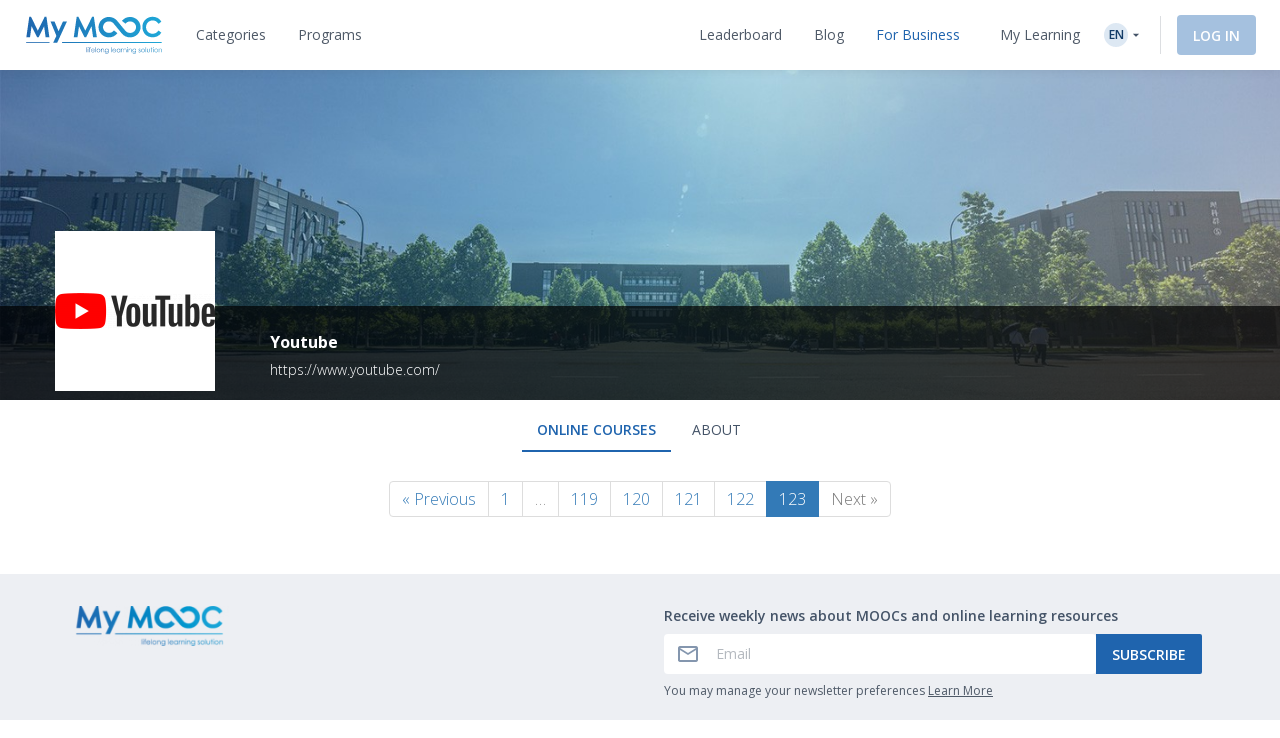

--- FILE ---
content_type: text/html; charset=UTF-8
request_url: https://www.my-mooc.com/en/conceptor/youtube/?page=634
body_size: 1815
content:
<!DOCTYPE html>
<html lang="en">
<head>
    <meta charset="utf-8">
    <meta name="viewport" content="width=device-width, initial-scale=1">
    <title></title>
    <style>
        body {
            font-family: "Arial";
        }
    </style>
    <script type="text/javascript">
    window.awsWafCookieDomainList = [];
    window.gokuProps = {
"key":"AQIDAHjcYu/GjX+QlghicBgQ/7bFaQZ+m5FKCMDnO+vTbNg96AF8/iJoPy7qicRwwSubQ745AAAAfjB8BgkqhkiG9w0BBwagbzBtAgEAMGgGCSqGSIb3DQEHATAeBglghkgBZQMEAS4wEQQMr9LmpNl+wKeTSt2lAgEQgDsQ256tmc+nVKlQAAXOUkqw+ct/3DavbKpwcYJUVgrsbond8rTLFdeuOn0oshFVUXAKKQ/0H6OSd8WAGQ==",
          "iv":"A6x+RwGoVAAACE5v",
          "context":"P9L7qjYejkfMvmBdh0Ldv7m38jGNoARQaCEYperhk5nBMoPjAWu+IoJ3pIpgSfIwxR2E5FP9drmE9S57l9r9gblIAfkRWik+apYmO9BFElanFTzWgOJtqr8H0f88xkAhWj4ks2bHDz0DlgGpvx7wmTfGpnLomnzLAcD2v/N8YDa7X2/TAWMq3xUIRcb7jygP+FtRqq7p1LnNRjsN7NEHU9jfJ3pLvEtH9j0nHdzN7yHOUtUbT0+hmgPx9qyMbOUDyCeSsLFsEUua/zGaM2onkAqk68CZzdRovSWQSsqkheAHW3HN6AHz70Pb2c6KIn89QNMwAwcn3S/4QlCyfM0a6QTWn8XPg6uwLrInGUyMRg=="
};
    </script>
    <script src="https://3ae78cf76f35.7e08e9b0.us-east-2.token.awswaf.com/3ae78cf76f35/2167548f0976/ab183f598216/challenge.js"></script>
</head>
<body>
    <div id="challenge-container"></div>
    <script type="text/javascript">
        AwsWafIntegration.saveReferrer();
        AwsWafIntegration.checkForceRefresh().then((forceRefresh) => {
            if (forceRefresh) {
                AwsWafIntegration.forceRefreshToken().then(() => {
                    window.location.reload(true);
                });
            } else {
                AwsWafIntegration.getToken().then(() => {
                    window.location.reload(true);
                });
            }
        });
    </script>
    <noscript>
        <h1>JavaScript is disabled</h1>
        In order to continue, we need to verify that you're not a robot.
        This requires JavaScript. Enable JavaScript and then reload the page.
    </noscript>
</body>
</html>

--- FILE ---
content_type: text/html; charset=UTF-8
request_url: https://www.my-mooc.com/en/conceptor/youtube/?page=634
body_size: 464171
content:


                    

<!DOCTYPE html>
<html lang="en">

    <head>
                    <meta charset="UTF-8" />
            <meta name="viewport" content="width=device-width, initial-scale=1.0">
            <meta http-equiv="X-UA-Compatible" content="IE=edge">
        
        <link rel="canonical" href="https://www.my-mooc.com/en/conceptor/youtube/?page=634"/>

        <link rel="alternate" href="https://www.my-mooc.com/fr/conceptor/youtube/" hreflang="fr"/>
<link rel="alternate" href="https://www.my-mooc.com/en/conceptor/youtube/" hreflang="en"/>
<link rel="alternate" href="https://www.my-mooc.com/zh/conceptor/youtube/" hreflang="zh"/>
<link rel="alternate" href="https://www.my-mooc.com/ru/conceptor/youtube/" hreflang="ru"/>
<link rel="alternate" href="https://www.my-mooc.com/pt/conceptor/youtube/" hreflang="pt"/>

        <meta name="keywords" />
<meta name="description" content="YouTube is a popular online platform for video content, offering extensive opportunities for learning and developing professional skills. The." />
<meta property="og:site_name" content="My Mooc" />
<meta property="og:type" content="article" />

        <title>Youtube | My Mooc</title>

        <link rel="shortcut icon" href="https://cdn.my-mooc.com/media/cache/default/website/530245a8657247fc1e78a187d18ed52bf2931f31.png"/>

                    <link rel="preconnect" href="https://fonts.googleapis.com">
            <link rel="preconnect" href="https://fonts.gstatic.com" crossorigin>
            <link href="https://fonts.googleapis.com/css2?family=Open+Sans:ital,wght@0,300;0,400;0,600;0,700;1,300;1,400;1,600;1,700&display=swap" rel="stylesheet">
            <link href='https://fonts.googleapis.com/icon?family=Material+Icons|Material+Icons+Outlined' rel='stylesheet' type='text/css'>

            <link rel="stylesheet" href="https://cdn.jsdelivr.net/npm/bootstrap@3.4.1/dist/css/bootstrap.min.css"
                  integrity="sha384-HSMxcRTRxnN+Bdg0JdbxYKrThecOKuH5zCYotlSAcp1+c8xmyTe9GYg1l9a69psu"
                  crossorigin="anonymous">

            <link rel="stylesheet" href="/build/public_scss.a92091b7.css">
            <link rel="stylesheet" href="/react/app.f68408ffd1b1b548.css">
            <style id="jss-server-style-PublicMenuExport-EdflexUI" class="jss-server-side">.PublicMenuExport-EdflexUI-MuiTooltip-popper{z-index:1500;pointer-events:none;}.PublicMenuExport-EdflexUI-MuiTooltip-popperInteractive{pointer-events:auto;}.PublicMenuExport-EdflexUI-MuiTooltip-popperArrow[x-placement*="bottom"] .PublicMenuExport-EdflexUI-MuiTooltip-arrow{top:0;left:0;margin-top:-0.71em;margin-left:4px;margin-right:4px;}.PublicMenuExport-EdflexUI-MuiTooltip-popperArrow[x-placement*="top"] .PublicMenuExport-EdflexUI-MuiTooltip-arrow{left:0;bottom:0;margin-left:4px;margin-right:4px;margin-bottom:-0.71em;}.PublicMenuExport-EdflexUI-MuiTooltip-popperArrow[x-placement*="right"] .PublicMenuExport-EdflexUI-MuiTooltip-arrow{left:0;width:0.71em;height:1em;margin-top:4px;margin-left:-0.71em;margin-bottom:4px;}.PublicMenuExport-EdflexUI-MuiTooltip-popperArrow[x-placement*="left"] .PublicMenuExport-EdflexUI-MuiTooltip-arrow{right:0;width:0.71em;height:1em;margin-top:4px;margin-right:-0.71em;margin-bottom:4px;}.PublicMenuExport-EdflexUI-MuiTooltip-popperArrow[x-placement*="left"] .PublicMenuExport-EdflexUI-MuiTooltip-arrow::before{transform-origin:0 0;}.PublicMenuExport-EdflexUI-MuiTooltip-popperArrow[x-placement*="right"] .PublicMenuExport-EdflexUI-MuiTooltip-arrow::before{transform-origin:100% 100%;}.PublicMenuExport-EdflexUI-MuiTooltip-popperArrow[x-placement*="top"] .PublicMenuExport-EdflexUI-MuiTooltip-arrow::before{transform-origin:100% 0;}.PublicMenuExport-EdflexUI-MuiTooltip-popperArrow[x-placement*="bottom"] .PublicMenuExport-EdflexUI-MuiTooltip-arrow::before{transform-origin:0 100%;}.PublicMenuExport-EdflexUI-MuiTooltip-tooltip{color:#fff;padding:4px 8px;font-size:0.625rem;max-width:300px;word-wrap:break-word;font-family:"Open Sans",sans-serif;font-weight:500;line-height:1.4em;border-radius:4px;background-color:rgba(97, 97, 97, 0.9);}.PublicMenuExport-EdflexUI-MuiTooltip-tooltipArrow{margin:0;position:relative;}.PublicMenuExport-EdflexUI-MuiTooltip-arrow{color:rgba(97, 97, 97, 0.9);width:1em;height:0.71em;overflow:hidden;position:absolute;box-sizing:border-box;}.PublicMenuExport-EdflexUI-MuiTooltip-arrow::before{width:100%;height:100%;margin:auto;content:"";display:block;transform:rotate(45deg);background-color:currentColor;}.PublicMenuExport-EdflexUI-MuiTooltip-touch{padding:8px 16px;font-size:0.875rem;font-weight:400;line-height:1.14286em;}.PublicMenuExport-EdflexUI-MuiTooltip-tooltipPlacementLeft{margin:0 24px;transform-origin:right center;}@media(min-width:768px){.PublicMenuExport-EdflexUI-MuiTooltip-tooltipPlacementLeft{margin:0 14px;}}.PublicMenuExport-EdflexUI-MuiTooltip-tooltipPlacementRight{margin:0 24px;transform-origin:left center;}@media(min-width:768px){.PublicMenuExport-EdflexUI-MuiTooltip-tooltipPlacementRight{margin:0 14px;}}.PublicMenuExport-EdflexUI-MuiTooltip-tooltipPlacementTop{margin:14px 0;transform-origin:center bottom;}@media(min-width:768px){.PublicMenuExport-EdflexUI-MuiTooltip-tooltipPlacementTop{margin:14px 0;}}.PublicMenuExport-EdflexUI-MuiTooltip-tooltipPlacementBottom{margin:24px 0;transform-origin:center top;}@media(min-width:768px){.PublicMenuExport-EdflexUI-MuiTooltip-tooltipPlacementBottom{margin:14px 0;}}.PublicMenuExport-EdflexUI-MuiSvgIcon-root{fill:currentColor;width:1em;height:1em;display:inline-block;font-size:1.5rem;transition:fill 200ms cubic-bezier(0.4, 0, 0.2, 1)0ms;flex-shrink:0;user-select:none;}.PublicMenuExport-EdflexUI-MuiSvgIcon-colorPrimary{color:#1F64AE;}.PublicMenuExport-EdflexUI-MuiSvgIcon-colorSecondary{color:#19A8D9;}.PublicMenuExport-EdflexUI-MuiSvgIcon-colorAction{color:rgba(0, 0, 0, 0.54);}.PublicMenuExport-EdflexUI-MuiSvgIcon-colorError{color:#f44336;}.PublicMenuExport-EdflexUI-MuiSvgIcon-colorDisabled{color:rgba(0, 0, 0, 0.26);}.PublicMenuExport-EdflexUI-MuiSvgIcon-fontSizeInherit{font-size:inherit;}.PublicMenuExport-EdflexUI-MuiSvgIcon-fontSizeSmall{font-size:1.25rem;}.PublicMenuExport-EdflexUI-MuiSvgIcon-fontSizeLarge{font-size:2.1875rem;}</style>
<style data-emotion="publicmenuexport-edflexui-global 1dpe4ol">.display-100{line-height:1.5;font-size:6px;font-weight:400;}.display-200{line-height:1.5;font-size:8px;font-weight:400;}.display-300{line-height:1.5;font-size:10px;font-weight:400;}.display-400{line-height:1.5;font-size:12px;font-weight:400;}.display-500{line-height:1.5;font-size:14px;font-weight:400;}.display-600{line-height:1.5;font-size:16px;font-weight:400;}.display-700{line-height:1.5;font-size:18px;font-weight:400;}.display-800{line-height:1.5;font-size:24px;font-weight:400;}.display-900{line-height:1.5;font-size:32px;font-weight:400;}.editorial-body-big-paragraph{line-height:1.5;font-size:18px;}@media (max-width:991.95px){.editorial-body-big-paragraph{font-size:16px;}}@media (max-width:767.95px){.editorial-body-big-paragraph{font-size:16px;}}@media (min-width:1200px){.editorial-body-big-paragraph{font-size:18px;}}.editorial-body-big-subTitle{line-height:1.5;font-size:24px;}@media (max-width:991.95px){.editorial-body-big-subTitle{font-size:18px;}}@media (max-width:767.95px){.editorial-body-big-subTitle{font-size:18px;}}@media (min-width:1200px){.editorial-body-big-subTitle{font-size:24px;}}.editorial-body-big-title{line-height:1.5;font-size:32px;}@media (max-width:991.95px){.editorial-body-big-title{font-size:24px;}}@media (max-width:767.95px){.editorial-body-big-title{font-size:24px;}}@media (min-width:1200px){.editorial-body-big-title{font-size:32px;}}.editorial-body-middle-paragraph{line-height:1.5;font-size:16px;}@media (max-width:991.95px){.editorial-body-middle-paragraph{font-size:14px;}}@media (max-width:767.95px){.editorial-body-middle-paragraph{font-size:14px;}}@media (min-width:1200px){.editorial-body-middle-paragraph{font-size:16px;}}.editorial-body-middle-subTitle{line-height:1.5;font-size:18px;}@media (max-width:991.95px){.editorial-body-middle-subTitle{font-size:16px;}}@media (max-width:767.95px){.editorial-body-middle-subTitle{font-size:16px;}}@media (min-width:1200px){.editorial-body-middle-subTitle{font-size:18px;}}.editorial-body-middle-title{line-height:1.5;font-size:24px;}@media (max-width:991.95px){.editorial-body-middle-title{font-size:18px;}}@media (max-width:767.95px){.editorial-body-middle-title{font-size:18px;}}@media (min-width:1200px){.editorial-body-middle-title{font-size:24px;}}.editorial-body-little-paragraph{line-height:1.5;font-size:14px;}@media (max-width:991.95px){.editorial-body-little-paragraph{font-size:12px;}}@media (max-width:767.95px){.editorial-body-little-paragraph{font-size:12px;}}@media (min-width:1200px){.editorial-body-little-paragraph{font-size:14px;}}.editorial-body-little-subTitle{line-height:1.5;font-size:16px;}@media (max-width:991.95px){.editorial-body-little-subTitle{font-size:14px;}}@media (max-width:767.95px){.editorial-body-little-subTitle{font-size:14px;}}@media (min-width:1200px){.editorial-body-little-subTitle{font-size:16px;}}.editorial-body-little-title{line-height:1.5;font-size:18px;}@media (max-width:991.95px){.editorial-body-little-title{font-size:16px;}}@media (max-width:767.95px){.editorial-body-little-title{font-size:16px;}}@media (min-width:1200px){.editorial-body-little-title{font-size:18px;}}.editorial-head-big-paragraph{line-height:1.5;font-size:40px;}@media (max-width:991.95px){.editorial-head-big-paragraph{font-size:32px;}}@media (max-width:767.95px){.editorial-head-big-paragraph{font-size:32px;}}@media (min-width:1200px){.editorial-head-big-paragraph{font-size:40px;}}.editorial-head-big-subTitle{line-height:1.5;font-size:48px;}@media (max-width:991.95px){.editorial-head-big-subTitle{font-size:40px;}}@media (max-width:767.95px){.editorial-head-big-subTitle{font-size:40px;}}@media (min-width:1200px){.editorial-head-big-subTitle{font-size:48px;}}.editorial-head-big-title{line-height:1.5;font-size:64px;}@media (max-width:991.95px){.editorial-head-big-title{font-size:48px;}}@media (max-width:767.95px){.editorial-head-big-title{font-size:48px;}}@media (min-width:1200px){.editorial-head-big-title{font-size:64px;}}.editorial-head-middle-paragraph{line-height:1.5;font-size:32px;}@media (max-width:991.95px){.editorial-head-middle-paragraph{font-size:24px;}}@media (max-width:767.95px){.editorial-head-middle-paragraph{font-size:24px;}}@media (min-width:1200px){.editorial-head-middle-paragraph{font-size:32px;}}.editorial-head-middle-subTitle{line-height:1.5;font-size:40px;}@media (max-width:991.95px){.editorial-head-middle-subTitle{font-size:32px;}}@media (max-width:767.95px){.editorial-head-middle-subTitle{font-size:32px;}}@media (min-width:1200px){.editorial-head-middle-subTitle{font-size:40px;}}.editorial-head-middle-title{line-height:1.5;font-size:48px;}@media (max-width:991.95px){.editorial-head-middle-title{font-size:40px;}}@media (max-width:767.95px){.editorial-head-middle-title{font-size:40px;}}@media (min-width:1200px){.editorial-head-middle-title{font-size:48px;}}.editorial-head-little-paragraph{line-height:1.5;font-size:24px;}@media (max-width:991.95px){.editorial-head-little-paragraph{font-size:18px;}}@media (max-width:767.95px){.editorial-head-little-paragraph{font-size:18px;}}@media (min-width:1200px){.editorial-head-little-paragraph{font-size:24px;}}.editorial-head-little-subTitle{line-height:1.5;font-size:32px;}@media (max-width:991.95px){.editorial-head-little-subTitle{font-size:24px;}}@media (max-width:767.95px){.editorial-head-little-subTitle{font-size:24px;}}@media (min-width:1200px){.editorial-head-little-subTitle{font-size:32px;}}.editorial-head-little-title{line-height:1.5;font-size:40px;}@media (max-width:991.95px){.editorial-head-little-title{font-size:32px;}}@media (max-width:767.95px){.editorial-head-little-title{font-size:32px;}}@media (min-width:1200px){.editorial-head-little-title{font-size:40px;}}.regular{font-weight:400;}.bold{font-weight:600;}.underline{-webkit-text-decoration:underline;text-decoration:underline;}.italic{font-style:italic;}.uppercase{text-transform:uppercase;}:root{--ds-colors--absolute-black:#000000;--ds-colors--absolute-white:#FFFFFF;--ds-colors--brand-primary-100:#F4F7FB;--ds-colors--brand-primary-200:#DDE8F3;--ds-colors--brand-primary-300:#C7D8EB;--ds-colors--brand-primary-500:#1F64AE;--ds-colors--brand-primary-700:#19508B;--ds-colors--brand-primary-900:#133C68;--ds-colors--utilities-gray-100:#F9FAFB;--ds-colors--utilities-gray-200:#EDEFF3;--ds-colors--utilities-gray-300:#E0E5EB;--ds-colors--utilities-gray-500:#8496AE;--ds-colors--utilities-gray-700:#69778A;--ds-colors--utilities-gray-900:#4F5A68;--ds-colors--utilities-success-100:#F6FCFA;--ds-colors--utilities-success-200:#E5F5F1;--ds-colors--utilities-success-300:#D4EEE8;--ds-colors--utilities-success-500:#51B9A2;--ds-colors--utilities-success-700:#419482;--ds-colors--utilities-success-900:#316F61;--ds-colors--utilities-danger-100:#FFF6F5;--ds-colors--utilities-danger-200:#FDE3E1;--ds-colors--utilities-danger-300:#FCD0CD;--ds-colors--utilities-danger-500:#F44336;--ds-colors--utilities-danger-700:#C3362B;--ds-colors--utilities-danger-900:#922820;--ds-colors--utilities-warning-100:#FEFAF3;--ds-colors--utilities-warning-200:#FDF0DB;--ds-colors--utilities-warning-300:#FCE6C3;--ds-colors--utilities-warning-500:#F29B11;--ds-colors--utilities-warning-700:#C27C0E;--ds-colors--utilities-warning-900:#915D0A;--ds-colors--utilities-info-100:#F5FAFB;--ds-colors--utilities-info-200:#E0F0F4;--ds-colors--utilities-info-300:#CCE6EC;--ds-colors--utilities-info-500:#339CB4;--ds-colors--utilities-info-700:#297D90;--ds-colors--utilities-info-900:#1F5E6C;--ds-colors--utilities-accent-100:#FFFCF2;--ds-colors--utilities-accent-200:#FFF7D9;--ds-colors--utilities-accent-300:#FFF2BF;--ds-colors--utilities-accent-500:#FFC900;--ds-colors--utilities-accent-700:#CCA100;--ds-colors--utilities-accent-900:#71550C;--ds-colors--content-course-100:#F4FBFD;--ds-colors--content-course-200:#DDF2F9;--ds-colors--content-course-300:#C6E9F6;--ds-colors--content-course-500:#1DA8D9;--ds-colors--content-course-700:#1786AE;--ds-colors--content-course-900:#116582;--ds-colors--content-article-100:#F3F9F9;--ds-colors--content-article-200:#DAEEEE;--ds-colors--content-article-300:#C1E2E3;--ds-colors--content-article-500:#098C8F;--ds-colors--content-article-700:#077072;--ds-colors--content-article-900:#055456;--ds-colors--content-video-100:#FAF8FB;--ds-colors--content-video-200:#F0E8F1;--ds-colors--content-video-300:#E7DAE8;--ds-colors--content-video-500:#9E69A4;--ds-colors--content-video-700:#7E5483;--ds-colors--content-video-900:#5F3F62;--ds-colors--content-podcast-100:#FFF7F2;--ds-colors--content-podcast-200:#FFE8D9;--ds-colors--content-podcast-300:#FFD9BF;--ds-colors--content-podcast-500:#FF6600;--ds-colors--content-podcast-700:#CC5200;--ds-colors--content-podcast-900:#993D00;--ds-colors--content-quiz-100:#FEF9F7;--ds-colors--content-quiz-200:#FCEBE7;--ds-colors--content-quiz-300:#FADED7;--ds-colors--content-quiz-500:#EA7C60;--ds-colors--content-quiz-700:#BB634D;--ds-colors--content-quiz-900:#8C4A3A;--ds-colors--content-book-100:#F7FCF9;--ds-colors--content-book-200:#E7F6ED;--ds-colors--content-book-300:#D6EFE1;--ds-colors--content-book-500:#5CC089;--ds-colors--content-book-700:#4A9A6E;--ds-colors--content-book-900:#377352;--ds-colors--content-mentor-100:#FDF7FA;--ds-colors--content-mentor-200:#FAE7EF;--ds-colors--content-mentor-300:#F7D8E5;--ds-colors--content-mentor-500:#DE6296;--ds-colors--content-mentor-700:#B24E78;--ds-colors--content-mentor-900:#853B5A;--ds-colors--content-top-voice-100:#FCF5F6;--ds-colors--content-top-voice-200:#F5E0E4;--ds-colors--content-top-voice-300:#EECBD2;--ds-colors--content-top-voice-500:#BA3049;--ds-colors--content-top-voice-700:#95263A;--ds-colors--content-top-voice-900:#701D2C;--ds-colors--content-interactive-100:#F7F8FE;--ds-colors--content-interactive-200:#E7E9FB;--ds-colors--content-interactive-300:#D7DAF8;--ds-colors--content-interactive-500:#5E6CE4;--ds-colors--content-interactive-700:#4B56B6;--ds-colors--content-interactive-900:#384189;--ds-colors--content-assessment-100:#FCF6FC;--ds-colors--content-assessment-200:#F6E3F6;--ds-colors--content-assessment-300:#F0D1F1;--ds-colors--content-assessment-500:#C346C6;--ds-colors--content-assessment-700:#9C389E;--ds-colors--content-assessment-900:#752A77;--ds-colors--content-certificate-100:#F8FAF5;--ds-colors--content-certificate-200:#EBF0E0;--ds-colors--content-certificate-300:#DDE6CB;--ds-colors--content-certificate-500:#789A2E;--ds-colors--content-certificate-700:#607B25;--ds-colors--content-certificate-900:#485C1C;--ds-colors--content-program-100:#F4F7FB;--ds-colors--content-program-200:#DDE8F3;--ds-colors--content-program-300:#C7D8EB;--ds-colors--content-program-500:#1F64AE;--ds-colors--content-program-700:#19508B;--ds-colors--content-program-900:#133C68;--ds-colors--content-lab-100:#FAF6F2;--ds-colors--content-lab-200:#EFE3D9;--ds-colors--content-lab-300:#E4D1BF;--ds-colors--content-lab-500:#924600;--ds-colors--content-lab-700:#753800;--ds-colors--content-lab-900:#582A00;--ds-colors--content-roleplay-100:#F7F7FF;--ds-colors--content-roleplay-200:#DDDEFF;--ds-colors--content-roleplay-300:#A9ACFF;--ds-colors--content-roleplay-500:#0F18FF;--ds-colors--content-roleplay-700:#171B8E;--ds-colors--content-roleplay-900:#1B1D56;--ds-ai-gradient:linear-gradient(
    90deg,
    #3b95d6 0%,
    #3c74d7 48.44%,
    #725ad4 100%
  );--ds-ai-gradient-inverted:linear-gradient(
    -90deg,
    #3b95d6 0%,
    #3c74d7 48.44%,
    #725ad4 100%
  );--ds-ai-gradient-flat:linear-gradient(
    180deg,
    #3b95d6 0%,
    #3c74d7 48.44%,
    #725ad4 100%
  );}.sr-only,.visuallyhidden{border:0;clip:rect(0 0 0 0);-webkit-clip-path:inset(50%);clip-path:inset(50%);height:1px;margin:-1px;overflow:hidden;padding:0;position:absolute;top:20px;width:1px;white-space:nowrap;}.sr-only.focusable:active,.visuallyhidden.focusable:active,.sr-only.focusable:focus,.visuallyhidden.focusable:focus{clip:auto;-webkit-clip-path:none;clip-path:none;height:auto;margin:0;overflow:visible;position:static;width:auto;white-space:inherit;}.wysiwyg-content h1,.wysiwyg-content h2,.wysiwyg-content h3,.wysiwyg-content h4{margin-top:16px;margin-bottom:8px;}.wysiwyg-content h4{font-weight:600;}.wysiwyg-content:not([dir='rtl']) *{text-align:left;}.wysiwyg-content p{font-weight:400;display:block;}.wysiwyg-content p +p{margin-top:8px;}.wysiwyg-content strong{font-weight:600;}.wysiwyg-content i,.wysiwyg-content em{font-style:italic;}.wysiwyg-content a{color:#1F64AE;-webkit-text-decoration:underline;text-decoration:underline;font-weight:600;-webkit-transition:'color,text-decoration .2s ease-out';transition:'color,text-decoration .2s ease-out';}.wysiwyg-content a:hover,.wysiwyg-content a:active{-webkit-text-decoration:none;text-decoration:none;}.wysiwyg-content ol,.wysiwyg-content ul{display:block;margin-top:8px;}.wysiwyg-content ul{list-style-type:disc;list-style-position:inside;line-height:1.5;}.wysiwyg-content ul +*{margin-top:8px;}.wysiwyg-content ol{list-style-type:decimal;list-style-position:inside;line-height:1.5;}.wysiwyg-content ol +*{margin-top:8px;}.wysiwyg-content ul ul,.wysiwyg-content ol ul{list-style-type:circle;list-style-position:inside;margin-left:15;}.wysiwyg-content ol ol,.wysiwyg-content ul ol{list-style-type:lower-latin;list-style-position:inside;margin-left:16px;}</style><style data-emotion="publicmenuexport-edflexui n090uq 12reffz 126yi4b 4tgngj">.publicmenuexport-edflexui-n090uq{-webkit-tap-highlight-color:transparent;-moz-appearance:none;-webkit-appearance:none;background:none;border:0;border-radius:0;box-shadow:none;margin:0;padding:0;font:inherit;text-align:inherit;cursor:pointer;-webkit-user-select:none;-moz-user-select:none;-ms-user-select:none;user-select:none;vertical-align:inherit;display:-webkit-box;display:-webkit-flex;display:-ms-flexbox;display:flex;-webkit-align-items:center;-webkit-box-align:center;-ms-flex-align:center;align-items:center;gap:4px;}.publicmenuexport-edflexui-n090uq>svg{font-size:16;}.publicmenuexport-edflexui-12reffz{border:0;clip:rect(0 0 0 0);-webkit-clip-path:inset(50%);clip-path:inset(50%);height:1px;margin:-1px;overflow:hidden;padding:0;position:absolute;top:20px;width:1px;white-space:nowrap;}.publicmenuexport-edflexui-126yi4b{display:-webkit-box;display:-webkit-flex;display:-ms-flexbox;display:flex;-webkit-flex-direction:row;-ms-flex-direction:row;flex-direction:row;-webkit-align-items:center;-webkit-box-align:center;-ms-flex-align:center;align-items:center;-webkit-box-pack:center;-ms-flex-pack:center;-webkit-justify-content:center;justify-content:center;height:24px;width:24px;background-color:rgb(221, 232, 243);border-radius:14px;-webkit-flex-shrink:0;-ms-flex-negative:0;flex-shrink:0;}.publicmenuexport-edflexui-126yi4b .language{color:rgb(19, 60, 104);}.publicmenuexport-edflexui-4tgngj{background:none;color:inherit;border:none;padding:0;font:inherit;outline:inherit;line-height:1.5;font-weight:600;font-size:16px;background:#1F64AE;color:#FFFFFF;display:-webkit-inline-box;display:-webkit-inline-flex;display:-ms-inline-flexbox;display:inline-flex;-webkit-align-items:center;-webkit-box-align:center;-ms-flex-align:center;align-items:center;-webkit-box-pack:center;-ms-flex-pack:center;-webkit-justify-content:center;justify-content:center;white-space:nowrap;border-radius:4px;-webkit-align-content:center;-ms-flex-line-pack:center;align-content:center;padding:12px 16px;text-transform:inherit;width:auto;gap:8px;-webkit-text-decoration:none;text-decoration:none;}.publicmenuexport-edflexui-4tgngj,.publicmenuexport-edflexui-4tgngj *{-webkit-transition:all 200ms ease-out;transition:all 200ms ease-out;}.publicmenuexport-edflexui-4tgngj svg{font-size:20px;width:20px;height:20px;}.publicmenuexport-edflexui-4tgngj.small svg{font-size:16px;width:16px;height:16px;}.publicmenuexport-edflexui-4tgngj.large svg{font-size:24px;width:24px;height:24px;}.publicmenuexport-edflexui-4tgngj.small{line-height:1.5;font-weight:600;font-size:14px;padding:10px 16px;height:40px;}.publicmenuexport-edflexui-4tgngj.large{line-height:1.5;font-weight:600;font-size:18px;padding:16px;height:56px;}.publicmenuexport-edflexui-4tgngj.uppercase{text-transform:uppercase;}.publicmenuexport-edflexui-4tgngj.full-width{width:100%;}.publicmenuexport-edflexui-4tgngj.height-auto{white-space:initial;height:auto;}.publicmenuexport-edflexui-4tgngj.publicmenuexport-edflexui-4tgngj.publicmenuexport-edflexui-4tgngj.publicmenuexport-edflexui-4tgngj:disabled{cursor:not-allowed;background-color:rgb(165, 193, 223);color:#FFFFFF;}.publicmenuexport-edflexui-4tgngj.publicmenuexport-edflexui-4tgngj.publicmenuexport-edflexui-4tgngj.publicmenuexport-edflexui-4tgngj:disabled.secondary,.publicmenuexport-edflexui-4tgngj.publicmenuexport-edflexui-4tgngj.publicmenuexport-edflexui-4tgngj.publicmenuexport-edflexui-4tgngj:disabled.tertiary{background-color:#FFFFFF;color:rgb(255, 255, 255);}.publicmenuexport-edflexui-4tgngj.publicmenuexport-edflexui-4tgngj.publicmenuexport-edflexui-4tgngj.publicmenuexport-edflexui-4tgngj:disabled .notification-container{background-color:rgb(185, 227, 218);}.publicmenuexport-edflexui-4tgngj:hover{opacity:1;background-color:rgb(25, 80, 139);color:#FFFFFF;}.publicmenuexport-edflexui-4tgngj:hover.secondary,.publicmenuexport-edflexui-4tgngj:hover.tertiary{background-color:rgb(29, 95, 165);color:rgb(204, 204, 204);}.publicmenuexport-edflexui-4tgngj:focus{background:rgb(28, 90, 157);color:#FFFFFF;}.publicmenuexport-edflexui-4tgngj:focus.secondary,.publicmenuexport-edflexui-4tgngj:focus.tertiary{background-color:rgb(255, 255, 255);color:rgb(242, 242, 242);}.publicmenuexport-edflexui-4tgngj:focus.secondary:not(:disabled),.publicmenuexport-edflexui-4tgngj:hover.secondary:not(:disabled){-webkit-filter:drop-shadow(
          0px 2px 10px rgba(31, 100, 174, 0.19999999999999996)
        );filter:drop-shadow(
          0px 2px 10px rgba(31, 100, 174, 0.19999999999999996)
        );}.publicmenuexport-edflexui-4tgngj:focus.secondary:not(:disabled).small,.publicmenuexport-edflexui-4tgngj:hover.secondary:not(:disabled).small{-webkit-filter:drop-shadow(
            0px 2px 4px rgba(31, 100, 174, 0.19999999999999996)
          );filter:drop-shadow(
            0px 2px 4px rgba(31, 100, 174, 0.19999999999999996)
          );}.publicmenuexport-edflexui-4tgngj:focus:hover{background-color:rgb(22, 70, 122);color:#FFFFFF;}.publicmenuexport-edflexui-4tgngj:focus:hover.secondary,.publicmenuexport-edflexui-4tgngj:focus:hover.tertiary{background-color:rgb(255, 255, 255);}.publicmenuexport-edflexui-4tgngj.publicmenuexport-edflexui-4tgngj.publicmenuexport-edflexui-4tgngj:active{background:rgb(28, 90, 157);color:#FFFFFF;}.publicmenuexport-edflexui-4tgngj.publicmenuexport-edflexui-4tgngj.publicmenuexport-edflexui-4tgngj:active.secondary,.publicmenuexport-edflexui-4tgngj.publicmenuexport-edflexui-4tgngj.publicmenuexport-edflexui-4tgngj:active.tertiary{background-color:rgb(255, 255, 255);color:rgb(242, 242, 242);}.publicmenuexport-edflexui-4tgngj.loading{cursor:not-allowed;background:radial-gradient(
        circle,
        rgb(165, 193, 223) 0%,
        rgb(76, 131, 190) 100%
      );}.publicmenuexport-edflexui-4tgngj.loading.publicmenuexport-edflexui-4tgngj.loading.publicmenuexport-edflexui-4tgngj.loading,.publicmenuexport-edflexui-4tgngj.loading *{-webkit-background-size:200% 100%;background-size:200% 100%;-webkit-animation:1.2s shine linear infinite;animation:1.2s shine linear infinite;}.publicmenuexport-edflexui-4tgngj.loading.secondary,.publicmenuexport-edflexui-4tgngj.loading.tertiary{color:rgb(255, 255, 255);background:radial-gradient(
          circle,
          #FFFFFF 0%,
          rgb(230, 230, 230) 100%
        );}.publicmenuexport-edflexui-4tgngj.loading .notification-container{background:radial-gradient(
          circle,
          rgb(185, 227, 218) 0%,
          rgb(116, 199, 181) 100%
        );}.publicmenuexport-edflexui-4tgngj.secondary{-webkit-filter:drop-shadow(
        0px 2px 10px rgba(31, 100, 174, 0.19999999999999996)
      );filter:drop-shadow(
        0px 2px 10px rgba(31, 100, 174, 0.19999999999999996)
      );}.publicmenuexport-edflexui-4tgngj.secondary.small{-webkit-filter:drop-shadow(
          0px 2px 4px rgba(31, 100, 174, 0.19999999999999996)
        );filter:drop-shadow(
          0px 2px 4px rgba(31, 100, 174, 0.19999999999999996)
        );}.publicmenuexport-edflexui-4tgngj .background-color_ai-svg{max-height:20px;}.publicmenuexport-edflexui-4tgngj .notification-container{width:20px;height:20px;padding:0;}.publicmenuexport-edflexui-4tgngj .notification-container *{line-height:1.5;font-weight:600;font-size:10px;}@-webkit-keyframes shine{to{background-position-x:-200%;}}@keyframes shine{to{background-position-x:-200%;}}</style>
<style data-emotion="publicmenuexport-global qqixt9">.hidden.hidden.hidden{display:none!important;}@media (max-width:767.95px){.hidden-xs-down.hidden-xs-down.hidden-xs-down{display:none!important;}}@media (max-width:991.95px){.hidden-sm-down.hidden-sm-down.hidden-sm-down{display:none!important;}}@media (max-width:1199.95px){.hidden-md-down.hidden-md-down.hidden-md-down{display:none!important;}}@media (max-width:1919.95px){.hidden-lg-down.hidden-lg-down.hidden-lg-down{display:none!important;}}@media (min-width:0px){.hidden-xs-up.hidden-xs-up.hidden-xs-up{display:none!important;}}@media (min-width:768px){.hidden-sm-up.hidden-sm-up.hidden-sm-up{display:none!important;}}@media (min-width:992px){.hidden-md-up.hidden-md-up.hidden-md-up{display:none!important;}}@media (min-width:1200px){.hidden-lg-up.hidden-lg-up.hidden-lg-up{display:none!important;}}.sr-only,.visuallyhidden{border:0!important;clip:rect(0 0 0 0)!important;-webkit-clip-path:inset(50%)!important;clip-path:inset(50%)!important;height:1px!important;margin:-1px!important;overflow:hidden!important;padding:0!important;position:absolute!important;top:20px!important;width:1px!important;white-space:nowrap!important;}.sr-only.focusable:active,.visuallyhidden.focusable:active,.sr-only.focusable:focus,.visuallyhidden.focusable:focus{clip:auto!important;-webkit-clip-path:none!important;clip-path:none!important;height:auto!important;margin:0!important;overflow:visible!important;position:static!important;width:auto!important;white-space:inherit!important;}a:focus-visible,button:focus-visible,input:focus-visible,select:focus-visible,textarea:focus-visible,[tabindex]:not([tabindex='-1']):focus-visible{outline:2px solid #1F64AE;outline-offset:2px;}@supports not selector(:focus-visible){a:focus,button:focus,input:focus,select:focus,textarea:focus,[tabindex]:not([tabindex='-1']):focus{outline:2px solid #1F64AE;outline-offset:2px;}}input#homepage-search-box-input:focus,input#homepage-search-box-input:focus-visible{outline:none;}</style><style data-emotion="publicmenuexport-global pn2zpu">html{--menu-height:70px;--informative-banner-height:0px;}body{padding-top:var(--menu-height)!important;}@media (max-width:991.95px){html{--menu-height:56px;--informative-banner-height:0px;}}</style><style data-emotion="publicmenuexport 1wvqzpy 1v07tbi 17u1j8d b9bxl6 1bgt7ok 8yops2 mfp1np 1qqgvbe fxhy9g 10hzz9l hboir5 1hhjgz 1weuv3i 1fb953k 182iftt 1dyht4s peiuo0 8fxdxl chmu60 p4djg5 jjmqhp qfvjjo 18rhdqj bpgr90 padni5 15jsloy 1cw4hi4 135ztga s5xdrg 1l9u5j9">.publicmenuexport-1wvqzpy{background-color:#fff;color:#4F5A68;-webkit-transition:box-shadow 300ms cubic-bezier(0.4, 0, 0.2, 1) 0ms;transition:box-shadow 300ms cubic-bezier(0.4, 0, 0.2, 1) 0ms;box-shadow:0px 2px 4px -1px rgba(0,0,0,0.2),0px 4px 5px 0px rgba(0,0,0,0.14),0px 1px 10px 0px rgba(0,0,0,0.12);display:-webkit-box;display:-webkit-flex;display:-ms-flexbox;display:flex;-webkit-flex-direction:column;-ms-flex-direction:column;flex-direction:column;width:100%;box-sizing:border-box;-webkit-flex-shrink:0;-ms-flex-negative:0;flex-shrink:0;position:fixed;z-index:1100;top:0;left:auto;right:0;color:inherit;z-index:1100;box-shadow:none;}@media print{.publicmenuexport-1wvqzpy{position:absolute;}}@media (max-width:991.95px){.publicmenuexport-1v07tbi{display:none;}}.publicmenuexport-17u1j8d{position:relative;display:-webkit-box;display:-webkit-flex;display:-ms-flexbox;display:flex;-webkit-align-items:center;-webkit-box-align:center;-ms-flex-align:center;align-items:center;padding-left:16px;padding-right:16px;min-height:56px;height:70px;z-index:1100;box-shadow:0 2px 10px -3px rgba(79, 90, 104, 0.19999999999999996);background-color:#FFFFFF;position:var(--menu-toolbar-position, relative);top:var(--informative-banner-height);}@media (min-width:768px){.publicmenuexport-17u1j8d{padding-left:24px;padding-right:24px;}}@media (min-width:0px){@media (orientation: landscape){.publicmenuexport-17u1j8d{min-height:48px;}}}@media (min-width:768px){.publicmenuexport-17u1j8d{min-height:64px;}}.publicmenuexport-17u1j8d.publicmenuexport-17u1j8d{min-height:0;padding:0;}.publicmenuexport-b9bxl6{margin:0px 16px 0px 24px;}.publicmenuexport-b9bxl6>a>img{max-width:none;}.publicmenuexport-1bgt7ok{width:140px;height:40px;}.publicmenuexport-8yops2{margin:0;font:inherit;color:#1F64AE;-webkit-text-decoration:none;text-decoration:none;display:-webkit-box;display:-webkit-flex;display:-ms-flexbox;display:flex;}.publicmenuexport-mfp1np{-webkit-flex:1 1 100%;-ms-flex:1 1 100%;flex:1 1 100%;height:100%;}.publicmenuexport-1qqgvbe{display:-webkit-box;display:-webkit-flex;display:-ms-flexbox;display:flex;height:100%;-webkit-align-items:center;-webkit-box-align:center;-ms-flex-align:center;align-items:center;-webkit-box-pack:center;-ms-flex-pack:center;-webkit-justify-content:center;justify-content:center;}.publicmenuexport-1qqgvbe>*{display:-webkit-box;display:-webkit-flex;display:-ms-flexbox;display:flex;height:100%;-webkit-flex-direction:column;-ms-flex-direction:column;flex-direction:column;-webkit-box-pack:center;-ms-flex-pack:center;-webkit-justify-content:center;justify-content:center;}.publicmenuexport-fxhy9g{overflow:hidden;min-height:48px;-webkit-overflow-scrolling:touch;display:-webkit-box;display:-webkit-flex;display:-ms-flexbox;display:flex;height:100%;min-height:0;overflow:visible;}.publicmenuexport-10hzz9l{position:relative;display:inline-block;-webkit-flex:1 1 auto;-ms-flex:1 1 auto;flex:1 1 auto;white-space:nowrap;overflow-x:hidden;width:100%;overflow:visible!important;display:-webkit-box;display:-webkit-flex;display:-ms-flexbox;display:flex;-webkit-box-pack:center;-ms-flex-pack:center;-webkit-justify-content:center;justify-content:center;}.publicmenuexport-hboir5{display:-webkit-box;display:-webkit-flex;display:-ms-flexbox;display:flex;width:100%;}.publicmenuexport-1hhjgz{display:-webkit-inline-box;display:-webkit-inline-flex;display:-ms-inline-flexbox;display:inline-flex;-webkit-align-items:center;-webkit-box-align:center;-ms-flex-align:center;align-items:center;-webkit-box-pack:center;-ms-flex-pack:center;-webkit-justify-content:center;justify-content:center;position:relative;box-sizing:border-box;-webkit-tap-highlight-color:transparent;background-color:transparent;outline:0;border:0;margin:0;border-radius:0;padding:0;cursor:pointer;-webkit-user-select:none;-moz-user-select:none;-ms-user-select:none;user-select:none;vertical-align:middle;-moz-appearance:none;-webkit-appearance:none;-webkit-text-decoration:none;text-decoration:none;color:inherit;font-family:"Open Sans",sans-serif;font-weight:500;font-size:0.875rem;line-height:1.25;text-transform:uppercase;max-width:360px;min-width:90px;position:relative;min-height:48px;-webkit-flex-shrink:0;-ms-flex-negative:0;flex-shrink:0;padding:12px 16px;overflow:hidden;white-space:normal;text-align:center;-webkit-flex-direction:column;-ms-flex-direction:column;flex-direction:column;color:rgba(0, 0, 0, 0.54);max-width:none;min-height:0;font-size:14px;line-height:20px;font-weight:400;color:#4F5A68;-webkit-text-decoration:none;text-decoration:none;text-transform:none;font-family:inherit;padding:0px 4px;margin:0px 12px;min-width:0;display:-webkit-box;display:-webkit-flex;display:-ms-flexbox;display:flex;-webkit-flex-direction:column;-ms-flex-direction:column;flex-direction:column;opacity:1;white-space:nowrap;}.publicmenuexport-1hhjgz::-moz-focus-inner{border-style:none;}.publicmenuexport-1hhjgz.Mui-disabled{pointer-events:none;cursor:default;}@media print{.publicmenuexport-1hhjgz{-webkit-print-color-adjust:exact;color-adjust:exact;}}.publicmenuexport-1hhjgz.Mui-selected{color:#1F64AE;}.publicmenuexport-1hhjgz.Mui-disabled{color:rgba(0, 0, 0, 0.38);}.publicmenuexport-1hhjgz.Mui-selected,.publicmenuexport-1hhjgz:focus,.publicmenuexport-1hhjgz:hover{color:#1F64AE;-webkit-text-decoration:none;text-decoration:none;}.publicmenuexport-1hhjgz.Mui-selected{font-weight:600;}.publicmenuexport-1weuv3i{max-width:100%;overflow:hidden;}.publicmenuexport-1weuv3i p{text-align:inherit;font-size:inherit;margin:0;}.publicmenuexport-1fb953k{display:block;}.publicmenuexport-1fb953k>p{white-space:nowrap;overflow:hidden;text-overflow:ellipsis;}.publicmenuexport-182iftt{display:-webkit-inline-box;display:-webkit-inline-flex;display:-ms-inline-flexbox;display:inline-flex;-webkit-align-items:center;-webkit-box-align:center;-ms-flex-align:center;align-items:center;-webkit-box-pack:center;-ms-flex-pack:center;-webkit-justify-content:center;justify-content:center;position:relative;box-sizing:border-box;-webkit-tap-highlight-color:transparent;background-color:transparent;outline:0;border:0;margin:0;border-radius:0;padding:0;cursor:pointer;-webkit-user-select:none;-moz-user-select:none;-ms-user-select:none;user-select:none;vertical-align:middle;-moz-appearance:none;-webkit-appearance:none;-webkit-text-decoration:none;text-decoration:none;color:inherit;font-family:"Open Sans",sans-serif;font-weight:500;font-size:0.875rem;line-height:1.25;text-transform:uppercase;max-width:360px;min-width:90px;position:relative;min-height:48px;-webkit-flex-shrink:0;-ms-flex-negative:0;flex-shrink:0;padding:12px 16px;overflow:hidden;white-space:normal;text-align:center;color:rgba(0, 0, 0, 0.54);max-width:none;min-height:0;font-size:inherit;line-height:inherit;font-weight:inherit;color:inherit;text-transform:none;font-family:inherit;padding:0px 8px;min-width:0;display:-webkit-box;display:-webkit-flex;display:-ms-flexbox;display:flex;-webkit-flex-direction:column;-ms-flex-direction:column;flex-direction:column;opacity:1;white-space:nowrap;overflow:visible;cursor:default;}.publicmenuexport-182iftt::-moz-focus-inner{border-style:none;}.publicmenuexport-182iftt.Mui-disabled{pointer-events:none;cursor:default;}@media print{.publicmenuexport-182iftt{-webkit-print-color-adjust:exact;color-adjust:exact;}}.publicmenuexport-182iftt.Mui-selected{color:#1F64AE;}.publicmenuexport-182iftt.Mui-disabled{color:rgba(0, 0, 0, 0.38);}.publicmenuexport-182iftt.Mui-selected{opacity:1;font-weight:inherit;color:inherit;}.publicmenuexport-182iftt.Mui-selected:focus,.publicmenuexport-182iftt.Mui-selected:hover{font-weight:inherit;color:inherit;}.publicmenuexport-1dyht4s{margin:0;font:inherit;color:#1F64AE;-webkit-text-decoration:underline;text-decoration:underline;text-decoration-color:rgba(31, 100, 174, 0.4);display:-webkit-inline-box;display:-webkit-inline-flex;display:-ms-inline-flexbox;display:inline-flex;-webkit-align-items:center;-webkit-box-align:center;-ms-flex-align:center;align-items:center;-webkit-box-pack:center;-ms-flex-pack:center;-webkit-justify-content:center;justify-content:center;position:relative;box-sizing:border-box;-webkit-tap-highlight-color:transparent;background-color:transparent;outline:0;border:0;margin:0;border-radius:0;padding:0;cursor:pointer;-webkit-user-select:none;-moz-user-select:none;-ms-user-select:none;user-select:none;vertical-align:middle;-moz-appearance:none;-webkit-appearance:none;-webkit-text-decoration:none;text-decoration:none;color:inherit;font-family:"Open Sans",sans-serif;font-weight:500;font-size:0.875rem;line-height:1.25;text-transform:uppercase;max-width:360px;min-width:90px;position:relative;min-height:48px;-webkit-flex-shrink:0;-ms-flex-negative:0;flex-shrink:0;padding:12px 16px;overflow:hidden;white-space:normal;text-align:center;-webkit-flex-direction:column;-ms-flex-direction:column;flex-direction:column;color:rgba(0, 0, 0, 0.54);max-width:none;min-height:0;font-size:14px;line-height:20px;font-weight:400;color:#4F5A68;-webkit-text-decoration:none;text-decoration:none;text-transform:none;font-family:inherit;padding:0px 4px;margin:0px 12px;min-width:0;display:-webkit-box;display:-webkit-flex;display:-ms-flexbox;display:flex;-webkit-flex-direction:column;-ms-flex-direction:column;flex-direction:column;opacity:1;white-space:nowrap;}.publicmenuexport-1dyht4s:hover{text-decoration-color:inherit;}.publicmenuexport-1dyht4s::-moz-focus-inner{border-style:none;}.publicmenuexport-1dyht4s.Mui-disabled{pointer-events:none;cursor:default;}@media print{.publicmenuexport-1dyht4s{-webkit-print-color-adjust:exact;color-adjust:exact;}}.publicmenuexport-1dyht4s.Mui-selected{color:#1F64AE;}.publicmenuexport-1dyht4s.Mui-disabled{color:rgba(0, 0, 0, 0.38);}.publicmenuexport-1dyht4s.Mui-selected,.publicmenuexport-1dyht4s:focus,.publicmenuexport-1dyht4s:hover{color:#1F64AE;-webkit-text-decoration:none;text-decoration:none;}.publicmenuexport-1dyht4s.Mui-selected{font-weight:600;}.publicmenuexport-peiuo0{margin-left:16px;height:100%;}.publicmenuexport-8fxdxl{margin:0;font:inherit;color:#1F64AE;-webkit-text-decoration:none;text-decoration:none;padding:16px 8px;font-weight:400;font-size:14px;display:-webkit-box;display:-webkit-flex;display:-ms-flexbox;display:flex;height:100%;-webkit-box-pack:center;-ms-flex-pack:center;-webkit-justify-content:center;justify-content:center;-webkit-align-items:center;-webkit-box-align:center;-ms-flex-align:center;align-items:center;color:#4F5A68;border-top:4px solid transparent;border-bottom:4px solid transparent;white-space:nowrap;}.publicmenuexport-8fxdxl.active{color:#1F64AE;border-bottom-color:#1F64AE;font-weight:600;}.publicmenuexport-chmu60{padding-left:16px;}@media (max-width:1199.95px){.publicmenuexport-chmu60{padding-left:16px;}}.publicmenuexport-p4djg5{display:-webkit-box;display:-webkit-flex;display:-ms-flexbox;display:flex;-webkit-flex-direction:row;-ms-flex-direction:row;flex-direction:row;-webkit-align-items:center;-webkit-box-align:center;-ms-flex-align:center;align-items:center;margin:0px 24px 0px 16px;}.publicmenuexport-jjmqhp{box-sizing:border-box;height:38px;width:1px;opacity:0.2;background:#4F5A68;}.publicmenuexport-qfvjjo{font-weight:400;text-transform:uppercase;margin:0px 0px 0px 16px;}.publicmenuexport-18rhdqj{z-index:900;}@media (min-width:992px){.publicmenuexport-bpgr90{display:none;}}.publicmenuexport-padni5{position:relative;display:-webkit-box;display:-webkit-flex;display:-ms-flexbox;display:flex;-webkit-align-items:center;-webkit-box-align:center;-ms-flex-align:center;align-items:center;padding-left:16px;padding-right:16px;min-height:56px;display:-webkit-box;display:-webkit-flex;display:-ms-flexbox;display:flex;height:56px;-webkit-box-pack:justify;-webkit-justify-content:space-between;justify-content:space-between;z-index:1100;box-shadow:0 2px 10px -3px rgba(79, 90, 104, 0.19999999999999996);background-color:#FFFFFF;position:var(--menu-toolbar-position, relative);top:var(--informative-banner-height);}@media (min-width:768px){.publicmenuexport-padni5{padding-left:24px;padding-right:24px;}}@media (min-width:0px){@media (orientation: landscape){.publicmenuexport-padni5{min-height:48px;}}}@media (min-width:768px){.publicmenuexport-padni5{min-height:64px;}}.publicmenuexport-padni5.publicmenuexport-padni5{min-height:0;padding:0px 16px;}.publicmenuexport-15jsloy{display:-webkit-inline-box;display:-webkit-inline-flex;display:-ms-inline-flexbox;display:inline-flex;-webkit-align-items:center;-webkit-box-align:center;-ms-flex-align:center;align-items:center;-webkit-box-pack:center;-ms-flex-pack:center;-webkit-justify-content:center;justify-content:center;position:relative;box-sizing:border-box;-webkit-tap-highlight-color:transparent;background-color:transparent;outline:0;border:0;margin:0;border-radius:0;padding:0;cursor:pointer;-webkit-user-select:none;-moz-user-select:none;-ms-user-select:none;user-select:none;vertical-align:middle;-moz-appearance:none;-webkit-appearance:none;-webkit-text-decoration:none;text-decoration:none;color:inherit;text-align:center;-webkit-flex:0 0 auto;-ms-flex:0 0 auto;flex:0 0 auto;font-size:1.5rem;padding:8px;border-radius:50%;overflow:visible;color:rgba(0, 0, 0, 0.54);-webkit-transition:background-color 150ms cubic-bezier(0.4, 0, 0.2, 1) 0ms;transition:background-color 150ms cubic-bezier(0.4, 0, 0.2, 1) 0ms;padding:12px;font-size:1.75rem;width:32px;height:32px;font-size:32px;padding:0;position:relative;}.publicmenuexport-15jsloy::-moz-focus-inner{border-style:none;}.publicmenuexport-15jsloy.Mui-disabled{pointer-events:none;cursor:default;}@media print{.publicmenuexport-15jsloy{-webkit-print-color-adjust:exact;color-adjust:exact;}}.publicmenuexport-15jsloy:hover{background-color:rgba(0, 0, 0, 0.04);}@media (hover: none){.publicmenuexport-15jsloy:hover{background-color:transparent;}}.publicmenuexport-15jsloy.Mui-disabled{background-color:transparent;color:rgba(0, 0, 0, 0.26);}.publicmenuexport-1cw4hi4{-webkit-user-select:none;-moz-user-select:none;-ms-user-select:none;user-select:none;width:1em;height:1em;display:inline-block;fill:currentColor;-webkit-flex-shrink:0;-ms-flex-negative:0;flex-shrink:0;-webkit-transition:fill 200ms cubic-bezier(0.4, 0, 0.2, 1) 0ms;transition:fill 200ms cubic-bezier(0.4, 0, 0.2, 1) 0ms;font-size:inherit;}.publicmenuexport-135ztga{display:-webkit-box;display:-webkit-flex;display:-ms-flexbox;display:flex;margin:0px 16px;}.publicmenuexport-s5xdrg{display:-webkit-box;display:-webkit-flex;display:-ms-flexbox;display:flex;-webkit-align-items:center;-webkit-box-align:center;-ms-flex-align:center;align-items:center;}.publicmenuexport-1l9u5j9{display:-webkit-inline-box;display:-webkit-inline-flex;display:-ms-inline-flexbox;display:inline-flex;-webkit-align-items:center;-webkit-box-align:center;-ms-flex-align:center;align-items:center;-webkit-box-pack:center;-ms-flex-pack:center;-webkit-justify-content:center;justify-content:center;position:relative;box-sizing:border-box;-webkit-tap-highlight-color:transparent;background-color:transparent;outline:0;border:0;margin:0;border-radius:0;padding:0;cursor:pointer;-webkit-user-select:none;-moz-user-select:none;-ms-user-select:none;user-select:none;vertical-align:middle;-moz-appearance:none;-webkit-appearance:none;-webkit-text-decoration:none;text-decoration:none;color:inherit;text-align:center;-webkit-flex:0 0 auto;-ms-flex:0 0 auto;flex:0 0 auto;font-size:1.5rem;padding:8px;border-radius:50%;overflow:visible;color:rgba(0, 0, 0, 0.54);-webkit-transition:background-color 150ms cubic-bezier(0.4, 0, 0.2, 1) 0ms;transition:background-color 150ms cubic-bezier(0.4, 0, 0.2, 1) 0ms;padding:12px;font-size:1.75rem;width:32px;height:32px;font-size:32px;padding:0;position:relative;color:#1F64AE;}.publicmenuexport-1l9u5j9::-moz-focus-inner{border-style:none;}.publicmenuexport-1l9u5j9.Mui-disabled{pointer-events:none;cursor:default;}@media print{.publicmenuexport-1l9u5j9{-webkit-print-color-adjust:exact;color-adjust:exact;}}.publicmenuexport-1l9u5j9:hover{background-color:rgba(0, 0, 0, 0.04);}@media (hover: none){.publicmenuexport-1l9u5j9:hover{background-color:transparent;}}.publicmenuexport-1l9u5j9.Mui-disabled{background-color:transparent;color:rgba(0, 0, 0, 0.26);}</style><style id="jss-server-style-PublicFooterExport-EdflexUI" class="jss-server-side">.PublicFooterExport-EdflexUI-MuiFormControl-root{border:0;margin:0;display:inline-flex;padding:0;position:relative;min-width:0;flex-direction:column;vertical-align:top;}.PublicFooterExport-EdflexUI-MuiFormControl-marginNormal{margin-top:16px;margin-bottom:8px;}.PublicFooterExport-EdflexUI-MuiFormControl-marginDense{margin-top:8px;margin-bottom:4px;}.PublicFooterExport-EdflexUI-MuiFormControl-fullWidth{width:100%;}@keyframes mui-auto-fill{}@keyframes mui-auto-fill-cancel{}.PublicFooterExport-EdflexUI-MuiInputBase-root{color:#4F5A68;cursor:text;display:inline-flex;position:relative;font-size:1rem;box-sizing:border-box;align-items:center;font-family:"Open Sans",sans-serif;font-weight:400;line-height:1.1876em;}.PublicFooterExport-EdflexUI-MuiInputBase-root.Mui-disabled{color:rgba(0, 0, 0, 0.38);cursor:default;}.PublicFooterExport-EdflexUI-MuiInputBase-multiline{padding:6px 0 7px;}.PublicFooterExport-EdflexUI-MuiInputBase-multiline.PublicFooterExport-EdflexUI-MuiInputBase-marginDense{padding-top:3px;}.PublicFooterExport-EdflexUI-MuiInputBase-fullWidth{width:100%;}.PublicFooterExport-EdflexUI-MuiInputBase-input{font:inherit;color:currentColor;width:100%;border:0;height:1.1876em;margin:0;display:block;padding:6px 0 7px;min-width:0;background:none;box-sizing:content-box;animation-name:mui-auto-fill-cancel;letter-spacing:inherit;animation-duration:10ms;-webkit-tap-highlight-color:transparent;}.PublicFooterExport-EdflexUI-MuiInputBase-input::-webkit-input-placeholder{color:currentColor;opacity:0.42;transition:opacity 200ms cubic-bezier(0.4, 0, 0.2, 1)0ms;}.PublicFooterExport-EdflexUI-MuiInputBase-input::-moz-placeholder{color:currentColor;opacity:0.42;transition:opacity 200ms cubic-bezier(0.4, 0, 0.2, 1)0ms;}.PublicFooterExport-EdflexUI-MuiInputBase-input:-ms-input-placeholder{color:currentColor;opacity:0.42;transition:opacity 200ms cubic-bezier(0.4, 0, 0.2, 1)0ms;}.PublicFooterExport-EdflexUI-MuiInputBase-input::-ms-input-placeholder{color:currentColor;opacity:0.42;transition:opacity 200ms cubic-bezier(0.4, 0, 0.2, 1)0ms;}.PublicFooterExport-EdflexUI-MuiInputBase-input:focus{outline:0;}.PublicFooterExport-EdflexUI-MuiInputBase-input:invalid{box-shadow:none;}.PublicFooterExport-EdflexUI-MuiInputBase-input::-webkit-search-decoration{-webkit-appearance:none;}.PublicFooterExport-EdflexUI-MuiInputBase-input.Mui-disabled{opacity:1;}.PublicFooterExport-EdflexUI-MuiInputBase-input:-webkit-autofill{animation-name:mui-auto-fill;animation-duration:5000s;}label[data-shrink=false] + .PublicFooterExport-EdflexUI-MuiInputBase-formControl .PublicFooterExport-EdflexUI-MuiInputBase-input::-webkit-input-placeholder{opacity:0 !important;}label[data-shrink=false] + .PublicFooterExport-EdflexUI-MuiInputBase-formControl .PublicFooterExport-EdflexUI-MuiInputBase-input::-moz-placeholder{opacity:0 !important;}label[data-shrink=false] + .PublicFooterExport-EdflexUI-MuiInputBase-formControl .PublicFooterExport-EdflexUI-MuiInputBase-input:-ms-input-placeholder{opacity:0 !important;}label[data-shrink=false] + .PublicFooterExport-EdflexUI-MuiInputBase-formControl .PublicFooterExport-EdflexUI-MuiInputBase-input::-ms-input-placeholder{opacity:0 !important;}label[data-shrink=false] + .PublicFooterExport-EdflexUI-MuiInputBase-formControl .PublicFooterExport-EdflexUI-MuiInputBase-input:focus::-webkit-input-placeholder{opacity:0.42;}label[data-shrink=false] + .PublicFooterExport-EdflexUI-MuiInputBase-formControl .PublicFooterExport-EdflexUI-MuiInputBase-input:focus::-moz-placeholder{opacity:0.42;}label[data-shrink=false] + .PublicFooterExport-EdflexUI-MuiInputBase-formControl .PublicFooterExport-EdflexUI-MuiInputBase-input:focus:-ms-input-placeholder{opacity:0.42;}label[data-shrink=false] + .PublicFooterExport-EdflexUI-MuiInputBase-formControl .PublicFooterExport-EdflexUI-MuiInputBase-input:focus::-ms-input-placeholder{opacity:0.42;}.PublicFooterExport-EdflexUI-MuiInputBase-inputMarginDense{padding-top:3px;}.PublicFooterExport-EdflexUI-MuiInputBase-inputMultiline{height:auto;resize:none;padding:0;}.PublicFooterExport-EdflexUI-MuiInputBase-inputTypeSearch{-moz-appearance:textfield;-webkit-appearance:textfield;}.PublicFooterExport-EdflexUI-jss1{top:-5px;left:0;right:0;bottom:0;margin:0;padding:0 8px;overflow:hidden;position:absolute;border-style:solid;border-width:1px;border-radius:inherit;pointer-events:none;}.PublicFooterExport-EdflexUI-jss2{padding:0;text-align:left;transition:width 150ms cubic-bezier(0.0, 0, 0.2, 1)0ms;line-height:11px;}.PublicFooterExport-EdflexUI-jss3{width:auto;height:11px;display:block;padding:0;font-size:0.75em;max-width:0.01px;text-align:left;transition:max-width 50ms cubic-bezier(0.0, 0, 0.2, 1)0ms;visibility:hidden;}.PublicFooterExport-EdflexUI-jss3>span{display:inline-block;padding-left:5px;padding-right:5px;}.PublicFooterExport-EdflexUI-jss4{max-width:1000px;transition:max-width 100ms cubic-bezier(0.0, 0, 0.2, 1)50ms;}.PublicFooterExport-EdflexUI-MuiOutlinedInput-root{position:relative;border-radius:4px;}.PublicFooterExport-EdflexUI-MuiOutlinedInput-root:hover .PublicFooterExport-EdflexUI-MuiOutlinedInput-notchedOutline{border-color:#4F5A68;}@media(hover:none){.PublicFooterExport-EdflexUI-MuiOutlinedInput-root:hover .PublicFooterExport-EdflexUI-MuiOutlinedInput-notchedOutline{border-color:rgba(0, 0, 0, 0.23);}}.PublicFooterExport-EdflexUI-MuiOutlinedInput-root.Mui-focused .PublicFooterExport-EdflexUI-MuiOutlinedInput-notchedOutline{border-color:#1F64AE;border-width:2px;}.PublicFooterExport-EdflexUI-MuiOutlinedInput-root.Mui-error .PublicFooterExport-EdflexUI-MuiOutlinedInput-notchedOutline{border-color:#f44336;}.PublicFooterExport-EdflexUI-MuiOutlinedInput-root.Mui-disabled .PublicFooterExport-EdflexUI-MuiOutlinedInput-notchedOutline{border-color:rgba(0, 0, 0, 0.26);}.PublicFooterExport-EdflexUI-MuiOutlinedInput-colorSecondary.Mui-focused .PublicFooterExport-EdflexUI-MuiOutlinedInput-notchedOutline{border-color:#19A8D9;}.PublicFooterExport-EdflexUI-MuiOutlinedInput-adornedStart{padding-left:14px;}.PublicFooterExport-EdflexUI-MuiOutlinedInput-adornedEnd{padding-right:14px;}.PublicFooterExport-EdflexUI-MuiOutlinedInput-multiline{padding:18.5px 14px;}.PublicFooterExport-EdflexUI-MuiOutlinedInput-multiline.PublicFooterExport-EdflexUI-MuiOutlinedInput-marginDense{padding-top:10.5px;padding-bottom:10.5px;}.PublicFooterExport-EdflexUI-MuiOutlinedInput-notchedOutline{border-color:rgba(0, 0, 0, 0.23);}.PublicFooterExport-EdflexUI-MuiOutlinedInput-input{padding:18.5px 14px;}.PublicFooterExport-EdflexUI-MuiOutlinedInput-input:-webkit-autofill{border-radius:inherit;}.PublicFooterExport-EdflexUI-MuiOutlinedInput-inputMarginDense{padding-top:10.5px;padding-bottom:10.5px;}.PublicFooterExport-EdflexUI-MuiOutlinedInput-inputMultiline{padding:0;}.PublicFooterExport-EdflexUI-MuiOutlinedInput-inputAdornedStart{padding-left:0;}.PublicFooterExport-EdflexUI-MuiOutlinedInput-inputAdornedEnd{padding-right:0;}</style>
<style data-emotion="publicfooterexport-edflexui-global 1dpe4ol">.display-100{line-height:1.5;font-size:6px;font-weight:400;}.display-200{line-height:1.5;font-size:8px;font-weight:400;}.display-300{line-height:1.5;font-size:10px;font-weight:400;}.display-400{line-height:1.5;font-size:12px;font-weight:400;}.display-500{line-height:1.5;font-size:14px;font-weight:400;}.display-600{line-height:1.5;font-size:16px;font-weight:400;}.display-700{line-height:1.5;font-size:18px;font-weight:400;}.display-800{line-height:1.5;font-size:24px;font-weight:400;}.display-900{line-height:1.5;font-size:32px;font-weight:400;}.editorial-body-big-paragraph{line-height:1.5;font-size:18px;}@media (max-width:991.95px){.editorial-body-big-paragraph{font-size:16px;}}@media (max-width:767.95px){.editorial-body-big-paragraph{font-size:16px;}}@media (min-width:1200px){.editorial-body-big-paragraph{font-size:18px;}}.editorial-body-big-subTitle{line-height:1.5;font-size:24px;}@media (max-width:991.95px){.editorial-body-big-subTitle{font-size:18px;}}@media (max-width:767.95px){.editorial-body-big-subTitle{font-size:18px;}}@media (min-width:1200px){.editorial-body-big-subTitle{font-size:24px;}}.editorial-body-big-title{line-height:1.5;font-size:32px;}@media (max-width:991.95px){.editorial-body-big-title{font-size:24px;}}@media (max-width:767.95px){.editorial-body-big-title{font-size:24px;}}@media (min-width:1200px){.editorial-body-big-title{font-size:32px;}}.editorial-body-middle-paragraph{line-height:1.5;font-size:16px;}@media (max-width:991.95px){.editorial-body-middle-paragraph{font-size:14px;}}@media (max-width:767.95px){.editorial-body-middle-paragraph{font-size:14px;}}@media (min-width:1200px){.editorial-body-middle-paragraph{font-size:16px;}}.editorial-body-middle-subTitle{line-height:1.5;font-size:18px;}@media (max-width:991.95px){.editorial-body-middle-subTitle{font-size:16px;}}@media (max-width:767.95px){.editorial-body-middle-subTitle{font-size:16px;}}@media (min-width:1200px){.editorial-body-middle-subTitle{font-size:18px;}}.editorial-body-middle-title{line-height:1.5;font-size:24px;}@media (max-width:991.95px){.editorial-body-middle-title{font-size:18px;}}@media (max-width:767.95px){.editorial-body-middle-title{font-size:18px;}}@media (min-width:1200px){.editorial-body-middle-title{font-size:24px;}}.editorial-body-little-paragraph{line-height:1.5;font-size:14px;}@media (max-width:991.95px){.editorial-body-little-paragraph{font-size:12px;}}@media (max-width:767.95px){.editorial-body-little-paragraph{font-size:12px;}}@media (min-width:1200px){.editorial-body-little-paragraph{font-size:14px;}}.editorial-body-little-subTitle{line-height:1.5;font-size:16px;}@media (max-width:991.95px){.editorial-body-little-subTitle{font-size:14px;}}@media (max-width:767.95px){.editorial-body-little-subTitle{font-size:14px;}}@media (min-width:1200px){.editorial-body-little-subTitle{font-size:16px;}}.editorial-body-little-title{line-height:1.5;font-size:18px;}@media (max-width:991.95px){.editorial-body-little-title{font-size:16px;}}@media (max-width:767.95px){.editorial-body-little-title{font-size:16px;}}@media (min-width:1200px){.editorial-body-little-title{font-size:18px;}}.editorial-head-big-paragraph{line-height:1.5;font-size:40px;}@media (max-width:991.95px){.editorial-head-big-paragraph{font-size:32px;}}@media (max-width:767.95px){.editorial-head-big-paragraph{font-size:32px;}}@media (min-width:1200px){.editorial-head-big-paragraph{font-size:40px;}}.editorial-head-big-subTitle{line-height:1.5;font-size:48px;}@media (max-width:991.95px){.editorial-head-big-subTitle{font-size:40px;}}@media (max-width:767.95px){.editorial-head-big-subTitle{font-size:40px;}}@media (min-width:1200px){.editorial-head-big-subTitle{font-size:48px;}}.editorial-head-big-title{line-height:1.5;font-size:64px;}@media (max-width:991.95px){.editorial-head-big-title{font-size:48px;}}@media (max-width:767.95px){.editorial-head-big-title{font-size:48px;}}@media (min-width:1200px){.editorial-head-big-title{font-size:64px;}}.editorial-head-middle-paragraph{line-height:1.5;font-size:32px;}@media (max-width:991.95px){.editorial-head-middle-paragraph{font-size:24px;}}@media (max-width:767.95px){.editorial-head-middle-paragraph{font-size:24px;}}@media (min-width:1200px){.editorial-head-middle-paragraph{font-size:32px;}}.editorial-head-middle-subTitle{line-height:1.5;font-size:40px;}@media (max-width:991.95px){.editorial-head-middle-subTitle{font-size:32px;}}@media (max-width:767.95px){.editorial-head-middle-subTitle{font-size:32px;}}@media (min-width:1200px){.editorial-head-middle-subTitle{font-size:40px;}}.editorial-head-middle-title{line-height:1.5;font-size:48px;}@media (max-width:991.95px){.editorial-head-middle-title{font-size:40px;}}@media (max-width:767.95px){.editorial-head-middle-title{font-size:40px;}}@media (min-width:1200px){.editorial-head-middle-title{font-size:48px;}}.editorial-head-little-paragraph{line-height:1.5;font-size:24px;}@media (max-width:991.95px){.editorial-head-little-paragraph{font-size:18px;}}@media (max-width:767.95px){.editorial-head-little-paragraph{font-size:18px;}}@media (min-width:1200px){.editorial-head-little-paragraph{font-size:24px;}}.editorial-head-little-subTitle{line-height:1.5;font-size:32px;}@media (max-width:991.95px){.editorial-head-little-subTitle{font-size:24px;}}@media (max-width:767.95px){.editorial-head-little-subTitle{font-size:24px;}}@media (min-width:1200px){.editorial-head-little-subTitle{font-size:32px;}}.editorial-head-little-title{line-height:1.5;font-size:40px;}@media (max-width:991.95px){.editorial-head-little-title{font-size:32px;}}@media (max-width:767.95px){.editorial-head-little-title{font-size:32px;}}@media (min-width:1200px){.editorial-head-little-title{font-size:40px;}}.regular{font-weight:400;}.bold{font-weight:600;}.underline{-webkit-text-decoration:underline;text-decoration:underline;}.italic{font-style:italic;}.uppercase{text-transform:uppercase;}:root{--ds-colors--absolute-black:#000000;--ds-colors--absolute-white:#FFFFFF;--ds-colors--brand-primary-100:#F4F7FB;--ds-colors--brand-primary-200:#DDE8F3;--ds-colors--brand-primary-300:#C7D8EB;--ds-colors--brand-primary-500:#1F64AE;--ds-colors--brand-primary-700:#19508B;--ds-colors--brand-primary-900:#133C68;--ds-colors--utilities-gray-100:#F9FAFB;--ds-colors--utilities-gray-200:#EDEFF3;--ds-colors--utilities-gray-300:#E0E5EB;--ds-colors--utilities-gray-500:#8496AE;--ds-colors--utilities-gray-700:#69778A;--ds-colors--utilities-gray-900:#4F5A68;--ds-colors--utilities-success-100:#F6FCFA;--ds-colors--utilities-success-200:#E5F5F1;--ds-colors--utilities-success-300:#D4EEE8;--ds-colors--utilities-success-500:#51B9A2;--ds-colors--utilities-success-700:#419482;--ds-colors--utilities-success-900:#316F61;--ds-colors--utilities-danger-100:#FFF6F5;--ds-colors--utilities-danger-200:#FDE3E1;--ds-colors--utilities-danger-300:#FCD0CD;--ds-colors--utilities-danger-500:#F44336;--ds-colors--utilities-danger-700:#C3362B;--ds-colors--utilities-danger-900:#922820;--ds-colors--utilities-warning-100:#FEFAF3;--ds-colors--utilities-warning-200:#FDF0DB;--ds-colors--utilities-warning-300:#FCE6C3;--ds-colors--utilities-warning-500:#F29B11;--ds-colors--utilities-warning-700:#C27C0E;--ds-colors--utilities-warning-900:#915D0A;--ds-colors--utilities-info-100:#F5FAFB;--ds-colors--utilities-info-200:#E0F0F4;--ds-colors--utilities-info-300:#CCE6EC;--ds-colors--utilities-info-500:#339CB4;--ds-colors--utilities-info-700:#297D90;--ds-colors--utilities-info-900:#1F5E6C;--ds-colors--utilities-accent-100:#FFFCF2;--ds-colors--utilities-accent-200:#FFF7D9;--ds-colors--utilities-accent-300:#FFF2BF;--ds-colors--utilities-accent-500:#FFC900;--ds-colors--utilities-accent-700:#CCA100;--ds-colors--utilities-accent-900:#71550C;--ds-colors--content-course-100:#F4FBFD;--ds-colors--content-course-200:#DDF2F9;--ds-colors--content-course-300:#C6E9F6;--ds-colors--content-course-500:#1DA8D9;--ds-colors--content-course-700:#1786AE;--ds-colors--content-course-900:#116582;--ds-colors--content-article-100:#F3F9F9;--ds-colors--content-article-200:#DAEEEE;--ds-colors--content-article-300:#C1E2E3;--ds-colors--content-article-500:#098C8F;--ds-colors--content-article-700:#077072;--ds-colors--content-article-900:#055456;--ds-colors--content-video-100:#FAF8FB;--ds-colors--content-video-200:#F0E8F1;--ds-colors--content-video-300:#E7DAE8;--ds-colors--content-video-500:#9E69A4;--ds-colors--content-video-700:#7E5483;--ds-colors--content-video-900:#5F3F62;--ds-colors--content-podcast-100:#FFF7F2;--ds-colors--content-podcast-200:#FFE8D9;--ds-colors--content-podcast-300:#FFD9BF;--ds-colors--content-podcast-500:#FF6600;--ds-colors--content-podcast-700:#CC5200;--ds-colors--content-podcast-900:#993D00;--ds-colors--content-quiz-100:#FEF9F7;--ds-colors--content-quiz-200:#FCEBE7;--ds-colors--content-quiz-300:#FADED7;--ds-colors--content-quiz-500:#EA7C60;--ds-colors--content-quiz-700:#BB634D;--ds-colors--content-quiz-900:#8C4A3A;--ds-colors--content-book-100:#F7FCF9;--ds-colors--content-book-200:#E7F6ED;--ds-colors--content-book-300:#D6EFE1;--ds-colors--content-book-500:#5CC089;--ds-colors--content-book-700:#4A9A6E;--ds-colors--content-book-900:#377352;--ds-colors--content-mentor-100:#FDF7FA;--ds-colors--content-mentor-200:#FAE7EF;--ds-colors--content-mentor-300:#F7D8E5;--ds-colors--content-mentor-500:#DE6296;--ds-colors--content-mentor-700:#B24E78;--ds-colors--content-mentor-900:#853B5A;--ds-colors--content-top-voice-100:#FCF5F6;--ds-colors--content-top-voice-200:#F5E0E4;--ds-colors--content-top-voice-300:#EECBD2;--ds-colors--content-top-voice-500:#BA3049;--ds-colors--content-top-voice-700:#95263A;--ds-colors--content-top-voice-900:#701D2C;--ds-colors--content-interactive-100:#F7F8FE;--ds-colors--content-interactive-200:#E7E9FB;--ds-colors--content-interactive-300:#D7DAF8;--ds-colors--content-interactive-500:#5E6CE4;--ds-colors--content-interactive-700:#4B56B6;--ds-colors--content-interactive-900:#384189;--ds-colors--content-assessment-100:#FCF6FC;--ds-colors--content-assessment-200:#F6E3F6;--ds-colors--content-assessment-300:#F0D1F1;--ds-colors--content-assessment-500:#C346C6;--ds-colors--content-assessment-700:#9C389E;--ds-colors--content-assessment-900:#752A77;--ds-colors--content-certificate-100:#F8FAF5;--ds-colors--content-certificate-200:#EBF0E0;--ds-colors--content-certificate-300:#DDE6CB;--ds-colors--content-certificate-500:#789A2E;--ds-colors--content-certificate-700:#607B25;--ds-colors--content-certificate-900:#485C1C;--ds-colors--content-program-100:#F4F7FB;--ds-colors--content-program-200:#DDE8F3;--ds-colors--content-program-300:#C7D8EB;--ds-colors--content-program-500:#1F64AE;--ds-colors--content-program-700:#19508B;--ds-colors--content-program-900:#133C68;--ds-colors--content-lab-100:#FAF6F2;--ds-colors--content-lab-200:#EFE3D9;--ds-colors--content-lab-300:#E4D1BF;--ds-colors--content-lab-500:#924600;--ds-colors--content-lab-700:#753800;--ds-colors--content-lab-900:#582A00;--ds-colors--content-roleplay-100:#F7F7FF;--ds-colors--content-roleplay-200:#DDDEFF;--ds-colors--content-roleplay-300:#A9ACFF;--ds-colors--content-roleplay-500:#0F18FF;--ds-colors--content-roleplay-700:#171B8E;--ds-colors--content-roleplay-900:#1B1D56;--ds-ai-gradient:linear-gradient(
    90deg,
    #3b95d6 0%,
    #3c74d7 48.44%,
    #725ad4 100%
  );--ds-ai-gradient-inverted:linear-gradient(
    -90deg,
    #3b95d6 0%,
    #3c74d7 48.44%,
    #725ad4 100%
  );--ds-ai-gradient-flat:linear-gradient(
    180deg,
    #3b95d6 0%,
    #3c74d7 48.44%,
    #725ad4 100%
  );}.sr-only,.visuallyhidden{border:0;clip:rect(0 0 0 0);-webkit-clip-path:inset(50%);clip-path:inset(50%);height:1px;margin:-1px;overflow:hidden;padding:0;position:absolute;top:20px;width:1px;white-space:nowrap;}.sr-only.focusable:active,.visuallyhidden.focusable:active,.sr-only.focusable:focus,.visuallyhidden.focusable:focus{clip:auto;-webkit-clip-path:none;clip-path:none;height:auto;margin:0;overflow:visible;position:static;width:auto;white-space:inherit;}.wysiwyg-content h1,.wysiwyg-content h2,.wysiwyg-content h3,.wysiwyg-content h4{margin-top:16px;margin-bottom:8px;}.wysiwyg-content h4{font-weight:600;}.wysiwyg-content:not([dir='rtl']) *{text-align:left;}.wysiwyg-content p{font-weight:400;display:block;}.wysiwyg-content p +p{margin-top:8px;}.wysiwyg-content strong{font-weight:600;}.wysiwyg-content i,.wysiwyg-content em{font-style:italic;}.wysiwyg-content a{color:#1F64AE;-webkit-text-decoration:underline;text-decoration:underline;font-weight:600;-webkit-transition:'color,text-decoration .2s ease-out';transition:'color,text-decoration .2s ease-out';}.wysiwyg-content a:hover,.wysiwyg-content a:active{-webkit-text-decoration:none;text-decoration:none;}.wysiwyg-content ol,.wysiwyg-content ul{display:block;margin-top:8px;}.wysiwyg-content ul{list-style-type:disc;list-style-position:inside;line-height:1.5;}.wysiwyg-content ul +*{margin-top:8px;}.wysiwyg-content ol{list-style-type:decimal;list-style-position:inside;line-height:1.5;}.wysiwyg-content ol +*{margin-top:8px;}.wysiwyg-content ul ul,.wysiwyg-content ol ul{list-style-type:circle;list-style-position:inside;margin-left:15;}.wysiwyg-content ol ol,.wysiwyg-content ul ol{list-style-type:lower-latin;list-style-position:inside;margin-left:16px;}</style><style data-emotion="publicfooterexport-edflexui dew8e7-textFieldRoot 1nnknkg-inputBase 1dw5y7j-inputBaseWithStartAdornment o8py6r-input 4tgngj 1blrdtj-container 1sobmit-root 18bkjzr-label 1dlx6en-root">.publicfooterexport-edflexui-dew8e7-textFieldRoot{width:100%;}.publicfooterexport-edflexui-1nnknkg-inputBase{padding:0;color:#4F5A68;background-color:#FFFFFF;}.publicfooterexport-edflexui-1nnknkg-inputBase fieldset{text-transform:uppercase;border-radius:4px;z-index:90;font-size:12px;font-weight:400;padding:0 11px;}.publicfooterexport-edflexui-1nnknkg-inputBase fieldset legend>span{padding:0px 4px;}.publicfooterexport-edflexui-1nnknkg-inputBase [class*="MuiIconButton-root"]{color:#4F5A68;padding:8px;margin-right:4px;}.publicfooterexport-edflexui-1nnknkg-inputBase [class*="MuiInputAdornment-root"]{-webkit-flex:0 0 auto;-ms-flex:0 0 auto;flex:0 0 auto;max-height:none;height:auto;}.publicfooterexport-edflexui-1dw5y7j-inputBaseWithStartAdornment [class*="MuiInputAdornment-positionStart"]{font-size:24px;margin:0 0 0 12px;height:auto;max-height:none;}.publicfooterexport-edflexui-1dw5y7j-inputBaseWithStartAdornment fieldset legend{margin-left:38px;}.publicfooterexport-edflexui-o8py6r-input{height:auto;padding:12px 16px;font-size:14px;font-weight:400;line-height:18px;text-align:left;}.publicfooterexport-edflexui-o8py6r-input.EdflexUI-MuiInputBase-inputMultiline{padding:16px;min-height:56px;}.publicfooterexport-edflexui-o8py6r-input::-ms-clear{display:none;}.publicfooterexport-edflexui-4tgngj{background:none;color:inherit;border:none;padding:0;font:inherit;outline:inherit;line-height:1.5;font-weight:600;font-size:16px;background:#1F64AE;color:#FFFFFF;display:-webkit-inline-box;display:-webkit-inline-flex;display:-ms-inline-flexbox;display:inline-flex;-webkit-align-items:center;-webkit-box-align:center;-ms-flex-align:center;align-items:center;-webkit-box-pack:center;-ms-flex-pack:center;-webkit-justify-content:center;justify-content:center;white-space:nowrap;border-radius:4px;-webkit-align-content:center;-ms-flex-line-pack:center;align-content:center;padding:12px 16px;text-transform:inherit;width:auto;gap:8px;-webkit-text-decoration:none;text-decoration:none;}.publicfooterexport-edflexui-4tgngj,.publicfooterexport-edflexui-4tgngj *{-webkit-transition:all 200ms ease-out;transition:all 200ms ease-out;}.publicfooterexport-edflexui-4tgngj svg{font-size:20px;width:20px;height:20px;}.publicfooterexport-edflexui-4tgngj.small svg{font-size:16px;width:16px;height:16px;}.publicfooterexport-edflexui-4tgngj.large svg{font-size:24px;width:24px;height:24px;}.publicfooterexport-edflexui-4tgngj.small{line-height:1.5;font-weight:600;font-size:14px;padding:10px 16px;height:40px;}.publicfooterexport-edflexui-4tgngj.large{line-height:1.5;font-weight:600;font-size:18px;padding:16px;height:56px;}.publicfooterexport-edflexui-4tgngj.uppercase{text-transform:uppercase;}.publicfooterexport-edflexui-4tgngj.full-width{width:100%;}.publicfooterexport-edflexui-4tgngj.height-auto{white-space:initial;height:auto;}.publicfooterexport-edflexui-4tgngj.publicfooterexport-edflexui-4tgngj.publicfooterexport-edflexui-4tgngj.publicfooterexport-edflexui-4tgngj:disabled{cursor:not-allowed;background-color:rgb(165, 193, 223);color:#FFFFFF;}.publicfooterexport-edflexui-4tgngj.publicfooterexport-edflexui-4tgngj.publicfooterexport-edflexui-4tgngj.publicfooterexport-edflexui-4tgngj:disabled.secondary,.publicfooterexport-edflexui-4tgngj.publicfooterexport-edflexui-4tgngj.publicfooterexport-edflexui-4tgngj.publicfooterexport-edflexui-4tgngj:disabled.tertiary{background-color:#FFFFFF;color:rgb(255, 255, 255);}.publicfooterexport-edflexui-4tgngj.publicfooterexport-edflexui-4tgngj.publicfooterexport-edflexui-4tgngj.publicfooterexport-edflexui-4tgngj:disabled .notification-container{background-color:rgb(185, 227, 218);}.publicfooterexport-edflexui-4tgngj:hover{opacity:1;background-color:rgb(25, 80, 139);color:#FFFFFF;}.publicfooterexport-edflexui-4tgngj:hover.secondary,.publicfooterexport-edflexui-4tgngj:hover.tertiary{background-color:rgb(29, 95, 165);color:rgb(204, 204, 204);}.publicfooterexport-edflexui-4tgngj:focus{background:rgb(28, 90, 157);color:#FFFFFF;}.publicfooterexport-edflexui-4tgngj:focus.secondary,.publicfooterexport-edflexui-4tgngj:focus.tertiary{background-color:rgb(255, 255, 255);color:rgb(242, 242, 242);}.publicfooterexport-edflexui-4tgngj:focus.secondary:not(:disabled),.publicfooterexport-edflexui-4tgngj:hover.secondary:not(:disabled){-webkit-filter:drop-shadow(
          0px 2px 10px rgba(31, 100, 174, 0.19999999999999996)
        );filter:drop-shadow(
          0px 2px 10px rgba(31, 100, 174, 0.19999999999999996)
        );}.publicfooterexport-edflexui-4tgngj:focus.secondary:not(:disabled).small,.publicfooterexport-edflexui-4tgngj:hover.secondary:not(:disabled).small{-webkit-filter:drop-shadow(
            0px 2px 4px rgba(31, 100, 174, 0.19999999999999996)
          );filter:drop-shadow(
            0px 2px 4px rgba(31, 100, 174, 0.19999999999999996)
          );}.publicfooterexport-edflexui-4tgngj:focus:hover{background-color:rgb(22, 70, 122);color:#FFFFFF;}.publicfooterexport-edflexui-4tgngj:focus:hover.secondary,.publicfooterexport-edflexui-4tgngj:focus:hover.tertiary{background-color:rgb(255, 255, 255);}.publicfooterexport-edflexui-4tgngj.publicfooterexport-edflexui-4tgngj.publicfooterexport-edflexui-4tgngj:active{background:rgb(28, 90, 157);color:#FFFFFF;}.publicfooterexport-edflexui-4tgngj.publicfooterexport-edflexui-4tgngj.publicfooterexport-edflexui-4tgngj:active.secondary,.publicfooterexport-edflexui-4tgngj.publicfooterexport-edflexui-4tgngj.publicfooterexport-edflexui-4tgngj:active.tertiary{background-color:rgb(255, 255, 255);color:rgb(242, 242, 242);}.publicfooterexport-edflexui-4tgngj.loading{cursor:not-allowed;background:radial-gradient(
        circle,
        rgb(165, 193, 223) 0%,
        rgb(76, 131, 190) 100%
      );}.publicfooterexport-edflexui-4tgngj.loading.publicfooterexport-edflexui-4tgngj.loading.publicfooterexport-edflexui-4tgngj.loading,.publicfooterexport-edflexui-4tgngj.loading *{-webkit-background-size:200% 100%;background-size:200% 100%;-webkit-animation:1.2s shine linear infinite;animation:1.2s shine linear infinite;}.publicfooterexport-edflexui-4tgngj.loading.secondary,.publicfooterexport-edflexui-4tgngj.loading.tertiary{color:rgb(255, 255, 255);background:radial-gradient(
          circle,
          #FFFFFF 0%,
          rgb(230, 230, 230) 100%
        );}.publicfooterexport-edflexui-4tgngj.loading .notification-container{background:radial-gradient(
          circle,
          rgb(185, 227, 218) 0%,
          rgb(116, 199, 181) 100%
        );}.publicfooterexport-edflexui-4tgngj.secondary{-webkit-filter:drop-shadow(
        0px 2px 10px rgba(31, 100, 174, 0.19999999999999996)
      );filter:drop-shadow(
        0px 2px 10px rgba(31, 100, 174, 0.19999999999999996)
      );}.publicfooterexport-edflexui-4tgngj.secondary.small{-webkit-filter:drop-shadow(
          0px 2px 4px rgba(31, 100, 174, 0.19999999999999996)
        );filter:drop-shadow(
          0px 2px 4px rgba(31, 100, 174, 0.19999999999999996)
        );}.publicfooterexport-edflexui-4tgngj .background-color_ai-svg{max-height:20px;}.publicfooterexport-edflexui-4tgngj .notification-container{width:20px;height:20px;padding:0;}.publicfooterexport-edflexui-4tgngj .notification-container *{line-height:1.5;font-weight:600;font-size:10px;}@-webkit-keyframes shine{to{background-position-x:-200%;}}@keyframes shine{to{background-position-x:-200%;}}.publicfooterexport-edflexui-1blrdtj-container{display:-webkit-inline-box;display:-webkit-inline-flex;display:-ms-inline-flexbox;display:inline-flex;}.publicfooterexport-edflexui-1sobmit-root{display:inherit;gap:8px;text-transform:none;-webkit-transition:color,text-decoration .2s ease-out;transition:color,text-decoration .2s ease-out;-webkit-flex-direction:row;-ms-flex-direction:row;flex-direction:row;-webkit-align-items:center;-webkit-box-align:center;-ms-flex-align:center;align-items:center;-webkit-box-pack:center;-ms-flex-pack:center;-webkit-justify-content:center;justify-content:center;vertical-align:inherit;font-size:14px;font-weight:600;line-height:16px;}.publicfooterexport-edflexui-1sobmit-root,.publicfooterexport-edflexui-1sobmit-root:focus{-webkit-text-decoration:underline;text-decoration:underline;color:#1F64AE;}.publicfooterexport-edflexui-1sobmit-root:hover{-webkit-text-decoration:none;text-decoration:none;color:rgb(25, 80, 139);}.publicfooterexport-edflexui-1sobmit-root:active{-webkit-text-decoration:none;text-decoration:none;color:rgb(19, 60, 104);}.publicfooterexport-edflexui-18bkjzr-label{display:-webkit-box;display:-webkit-flex;display:-ms-flexbox;display:flex;}.publicfooterexport-edflexui-18bkjzr-label,.publicfooterexport-edflexui-18bkjzr-label:hover,.publicfooterexport-edflexui-18bkjzr-label:active{font-size:inherit;font-weight:inherit;line-height:inherit;color:inherit;-webkit-text-decoration:inherit;text-decoration:inherit;}.publicfooterexport-edflexui-1dlx6en-root{display:inherit;gap:8px;text-transform:none;-webkit-transition:color,text-decoration .2s ease-out;transition:color,text-decoration .2s ease-out;-webkit-flex-direction:row;-ms-flex-direction:row;flex-direction:row;-webkit-align-items:center;-webkit-box-align:center;-ms-flex-align:center;align-items:center;-webkit-box-pack:center;-ms-flex-pack:center;-webkit-justify-content:center;justify-content:center;vertical-align:inherit;font-size:14px;font-weight:600;line-height:16px;}.publicfooterexport-edflexui-1dlx6en-root,.publicfooterexport-edflexui-1dlx6en-root:focus{-webkit-text-decoration:none;text-decoration:none;color:#1F64AE;}.publicfooterexport-edflexui-1dlx6en-root:hover{-webkit-text-decoration:underline;text-decoration:underline;color:rgb(25, 80, 139);}.publicfooterexport-edflexui-1dlx6en-root:active{-webkit-text-decoration:underline;text-decoration:underline;color:rgb(19, 60, 104);}</style>
<style data-emotion="publicfooterexport-global qqixt9">.hidden.hidden.hidden{display:none!important;}@media (max-width:767.95px){.hidden-xs-down.hidden-xs-down.hidden-xs-down{display:none!important;}}@media (max-width:991.95px){.hidden-sm-down.hidden-sm-down.hidden-sm-down{display:none!important;}}@media (max-width:1199.95px){.hidden-md-down.hidden-md-down.hidden-md-down{display:none!important;}}@media (max-width:1919.95px){.hidden-lg-down.hidden-lg-down.hidden-lg-down{display:none!important;}}@media (min-width:0px){.hidden-xs-up.hidden-xs-up.hidden-xs-up{display:none!important;}}@media (min-width:768px){.hidden-sm-up.hidden-sm-up.hidden-sm-up{display:none!important;}}@media (min-width:992px){.hidden-md-up.hidden-md-up.hidden-md-up{display:none!important;}}@media (min-width:1200px){.hidden-lg-up.hidden-lg-up.hidden-lg-up{display:none!important;}}.sr-only,.visuallyhidden{border:0!important;clip:rect(0 0 0 0)!important;-webkit-clip-path:inset(50%)!important;clip-path:inset(50%)!important;height:1px!important;margin:-1px!important;overflow:hidden!important;padding:0!important;position:absolute!important;top:20px!important;width:1px!important;white-space:nowrap!important;}.sr-only.focusable:active,.visuallyhidden.focusable:active,.sr-only.focusable:focus,.visuallyhidden.focusable:focus{clip:auto!important;-webkit-clip-path:none!important;clip-path:none!important;height:auto!important;margin:0!important;overflow:visible!important;position:static!important;width:auto!important;white-space:inherit!important;}a:focus-visible,button:focus-visible,input:focus-visible,select:focus-visible,textarea:focus-visible,[tabindex]:not([tabindex='-1']):focus-visible{outline:2px solid #1F64AE;outline-offset:2px;}@supports not selector(:focus-visible){a:focus,button:focus,input:focus,select:focus,textarea:focus,[tabindex]:not([tabindex='-1']):focus{outline:2px solid #1F64AE;outline-offset:2px;}}input#homepage-search-box-input:focus,input#homepage-search-box-input:focus-visible{outline:none;}</style><style data-emotion="publicfooterexport 14eqsf7 ak87z 1ioindq 1aiw223 1rpgkfw vsf8zl 1vf75a vz4iqd vp8dkx rtil0h 1cp18lo 118xmy0 ttnb05 1cw4hi4 13jy5lk r1885 4kvy4s 3l99kw 1brbny w1sglu 1n45hcv quau3o y8t5wv kg8mlp zxyt12 1v07tbi n70soa 1o0d1y8 s0w6ju 1kyoxnq qr8q5p hl4rw4 19ggg4x m7dx3e 5pq98j onmtef bpgr90 1ro7k9e xfzl95 idwqla cnei1v ojb9na tneby0 1co2v71 hg3s40">.publicfooterexport-14eqsf7{width:auto;height:100%;max-height:40px;max-width:200px;margin:8px 16px;}.publicfooterexport-ak87z{background-color:#EDEFF3;display:-webkit-box;display:-webkit-flex;display:-ms-flexbox;display:flex;-webkit-flex-direction:column;-ms-flex-direction:column;flex-direction:column;-webkit-align-items:center;-webkit-box-align:center;-ms-flex-align:center;align-items:center;}.publicfooterexport-ak87z.footer--mymooc{margin-top:32px;}.publicfooterexport-1ioindq{padding:32px 16px 48px 16px;max-width:1172px;width:100%;}@media (max-width:767.95px){.publicfooterexport-1ioindq{padding:32px 16px;}}.publicfooterexport-1aiw223{display:-webkit-box;display:-webkit-flex;display:-ms-flexbox;display:flex;-webkit-box-pack:justify;-webkit-justify-content:space-between;justify-content:space-between;margin:0px -16px;}@media (max-width:767.95px){.publicfooterexport-1aiw223{margin:0;}}.publicfooterexport-1aiw223>div{padding:0px 16px;}@media (max-width:767.95px){.publicfooterexport-1aiw223>div{padding:0;overflow:hidden;}}.publicfooterexport-1rpgkfw{display:-webkit-box;display:-webkit-flex;display:-ms-flexbox;display:flex;-webkit-box-flex-flow:row wrap;-webkit-flex-flow:row wrap;-ms-flex-flow:row wrap;flex-flow:row wrap;-webkit-box-pack:start;-ms-flex-pack:start;-webkit-justify-content:flex-start;justify-content:flex-start;margin:0px -16px;}@media (max-width:767.95px){.publicfooterexport-1rpgkfw{margin:0;}}.publicfooterexport-1rpgkfw>div{overflow:visible;padding:0px 16px;}@media (max-width:767.95px){.publicfooterexport-1rpgkfw>div{padding:8px;overflow:hidden;}}.publicfooterexport-vsf8zl{display:-webkit-box;display:-webkit-flex;display:-ms-flexbox;display:flex;-webkit-box-flex-flow:row wrap;-webkit-flex-flow:row wrap;-ms-flex-flow:row wrap;flex-flow:row wrap;margin:-8px;}.publicfooterexport-vsf8zl>div{padding:8px;}@media (max-width:767.95px){.publicfooterexport-vsf8zl{-webkit-box-pack:justify;-webkit-justify-content:space-between;justify-content:space-between;}}.publicfooterexport-1vf75a{display:-webkit-box;display:-webkit-flex;display:-ms-flexbox;display:flex;-webkit-box-flex-flow:row wrap;-webkit-flex-flow:row wrap;-ms-flex-flow:row wrap;flex-flow:row wrap;margin:-8px -16px;-webkit-box-flex:1;-webkit-flex-grow:1;-ms-flex-positive:1;flex-grow:1;}.publicfooterexport-vz4iqd{-webkit-box-flex:0;-webkit-flex-grow:0;-ms-flex-positive:0;flex-grow:0;max-width:50%;-webkit-flex-basis:50%;-ms-flex-preferred-size:50%;flex-basis:50%;}@media (max-width:767.95px){.publicfooterexport-vz4iqd{display:none;}}.publicfooterexport-vp8dkx{-webkit-flex:1;-ms-flex:1;flex:1;}.publicfooterexport-vp8dkx>div{height:40px;}.publicfooterexport-rtil0h{padding:0px 8px;}.publicfooterexport-1cp18lo{padding:0px 0px 8px 0px;font-size:14px;line-height:20px;font-weight:600;}@media (max-width:767.95px){.publicfooterexport-1cp18lo{text-align:center;padding-top:24px;}}.publicfooterexport-118xmy0{display:-webkit-box;display:-webkit-flex;display:-ms-flexbox;display:flex;}.publicfooterexport-118xmy0 input{padding:8px 16px;border-radius:2px 0 0 2px;}.publicfooterexport-118xmy0 button{height:34px;border-radius:0 2px 2px 0;}.publicfooterexport-118xmy0 fieldset{border:none;}.publicfooterexport-ttnb05{display:-webkit-box;display:-webkit-flex;display:-ms-flexbox;display:flex;height:0.01em;max-height:2em;-webkit-align-items:center;-webkit-box-align:center;-ms-flex-align:center;align-items:center;white-space:nowrap;color:rgba(0, 0, 0, 0.54);margin-right:8px;color:#8496AE;}.publicfooterexport-1cw4hi4{-webkit-user-select:none;-moz-user-select:none;-ms-user-select:none;user-select:none;width:1em;height:1em;display:inline-block;fill:currentColor;-webkit-flex-shrink:0;-ms-flex-negative:0;flex-shrink:0;-webkit-transition:fill 200ms cubic-bezier(0.4, 0, 0.2, 1) 0ms;transition:fill 200ms cubic-bezier(0.4, 0, 0.2, 1) 0ms;font-size:inherit;}.publicfooterexport-13jy5lk{line-height:1.5;font-size:12px;font-weight:400;color:#4F5A68;margin-top:8px;}.publicfooterexport-13jy5lk a,.publicfooterexport-13jy5lk a:hover{color:#4F5A68;}@media (max-width:767.95px){.publicfooterexport-13jy5lk{padding:0px 0px 16px 0px;}}.publicfooterexport-r1885{-webkit-text-decoration:underline;text-decoration:underline;}.publicfooterexport-4kvy4s{margin:0;font:inherit;color:#1F64AE;-webkit-text-decoration:none;text-decoration:none;}@media (min-width:768px){.publicfooterexport-3l99kw{display:none;}}.publicfooterexport-1brbny{max-width:300px;display:-webkit-box;display:-webkit-flex;display:-ms-flexbox;display:flex;-webkit-flex-direction:column;-ms-flex-direction:column;flex-direction:column;overflow:hidden;margin-top:0;}.publicfooterexport-w1sglu{max-width:initial;margin-top:48px;-webkit-box-flex:0;-webkit-flex-grow:0;-ms-flex-positive:0;flex-grow:0;width:20%;-webkit-flex-basis:20%;-ms-flex-preferred-size:20%;flex-basis:20%;}@media (max-width:991.95px){.publicfooterexport-w1sglu{width:33.333333333333336%;-webkit-flex-basis:33.333333333333336%;-ms-flex-preferred-size:33.333333333333336%;flex-basis:33.333333333333336%;}}@media (max-width:767.95px){.publicfooterexport-w1sglu{margin-top:0;width:100%;-webkit-flex-basis:100%;-ms-flex-preferred-size:100%;flex-basis:100%;}}.publicfooterexport-1n45hcv{font-size:16px;text-transform:uppercase;font-weight:600;width:100%;display:-webkit-box;display:-webkit-flex;display:-ms-flexbox;display:flex;-webkit-align-items:flex-end;-webkit-box-align:flex-end;-ms-flex-align:flex-end;align-items:flex-end;}.publicfooterexport-quau3o{-webkit-user-select:none;-moz-user-select:none;-ms-user-select:none;user-select:none;width:1em;height:1em;display:inline-block;fill:currentColor;-webkit-flex-shrink:0;-ms-flex-negative:0;flex-shrink:0;-webkit-transition:fill 200ms cubic-bezier(0.4, 0, 0.2, 1) 0ms;transition:fill 200ms cubic-bezier(0.4, 0, 0.2, 1) 0ms;font-size:1.5rem;margin-left:auto;display:none;-webkit-transform:rotate(0deg);-moz-transform:rotate(0deg);-ms-transform:rotate(0deg);transform:rotate(0deg);}@media (max-width:767.95px){.publicfooterexport-quau3o{display:block;}}.publicfooterexport-y8t5wv{-webkit-transition:all 250ms ease-in-out 0s;transition:all 250ms ease-in-out 0s;}@media (min-width:768px){.publicfooterexport-y8t5wv{height:auto;max-height:initial;}}.publicfooterexport-y8t5wv::before{display:block;content:'';width:26px;height:4px;background-color:#1F64AE;margin:8px 0px 0px 0px;}.publicfooterexport-y8t5wv::before{background-color:#19A8D9;}@media (max-width:767.95px){.publicfooterexport-y8t5wv{height:0;max-height:0;}}.publicfooterexport-kg8mlp{margin:8px 0px 0px 0px;line-height:22px;}.publicfooterexport-kg8mlp a{color:#4F5A68;font-size:14px;font-weight:400;}.publicfooterexport-kg8mlp a:hover{color:#1F64AE;}.publicfooterexport-zxyt12{margin:48px 0px 0px 0px;}@media (max-width:767.95px){.publicfooterexport-zxyt12{margin:40px 0px 0px 0px;}}@media (max-width:991.95px){.publicfooterexport-1v07tbi{display:none;}}.publicfooterexport-n70soa{display:-webkit-box;display:-webkit-flex;display:-ms-flexbox;display:flex;-webkit-align-items:center;-webkit-box-align:center;-ms-flex-align:center;align-items:center;-webkit-box-pack:center;-ms-flex-pack:center;-webkit-justify-content:center;justify-content:center;background-repeat:no-repeat;-webkit-background-size:cover;background-size:cover;border-radius:4px;-webkit-text-decoration:none;text-decoration:none;}.publicfooterexport-n70soa.size-large{background-image:url(/react/assets/background-v2@large.3523107bcf8573eb.svg?url);-webkit-background-position:center center;background-position:center center;-webkit-flex-direction:row;-ms-flex-direction:row;flex-direction:row;padding:24px 40px;gap:40px;}.publicfooterexport-n70soa.size-medium{background-image:url(/react/assets/background-v2@medium.8ca95f50b742f6b2.svg?url);-webkit-background-position:center center;background-position:center center;-webkit-flex-direction:row;-ms-flex-direction:row;flex-direction:row;padding:8px 16px;gap:16px;}.publicfooterexport-n70soa.size-small{background-image:url(/react/assets/background-v2@small.1b3ecfde526ae3ee.svg?url);-webkit-background-position:center center;background-position:center center;-webkit-flex-direction:column;-ms-flex-direction:column;flex-direction:column;padding:16px;gap:16px;}.publicfooterexport-1o0d1y8{margin:0;color:#fff;font-family:'Bricolage Grotesque',sans-serif;}.publicfooterexport-1o0d1y8.size-small{line-height:1.5;font-weight:600;font-size:16px;font-weight:700;text-align:center;}.publicfooterexport-1o0d1y8.size-medium{line-height:1.5;font-weight:600;font-size:12px;font-weight:700;text-align:left;}.publicfooterexport-1o0d1y8.size-large{line-height:1.5;font-weight:600;font-size:18px;font-weight:700;text-align:left;}.publicfooterexport-s0w6ju{vertical-align:baseline;}.publicfooterexport-s0w6ju.size-small{width:52px;}.publicfooterexport-s0w6ju.size-medium{width:48px;}.publicfooterexport-s0w6ju.size-large{width:64px;}.publicfooterexport-1kyoxnq{display:-webkit-box;display:-webkit-flex;display:-ms-flexbox;display:flex;-webkit-align-items:center;-webkit-box-align:center;-ms-flex-align:center;align-items:center;border-radius:8px;margin:0;gap:24px;background:#fff;box-shadow:0 2px 10px 0 rgba(31, 100, 174, 0.15);}.publicfooterexport-1kyoxnq.size-small{width:230px;padding:8px 16px;}.publicfooterexport-1kyoxnq.size-medium{width:230px;padding:4px 16px;}.publicfooterexport-1kyoxnq.size-large{width:auto;padding:16px 24px;}.publicfooterexport-qr8q5p{list-style:none;}.publicfooterexport-hl4rw4{height:24px;}.publicfooterexport-hl4rw4.narrow{height:24px;}.publicfooterexport-19ggg4x{height:12px;}.publicfooterexport-19ggg4x.narrow{height:24px;}.publicfooterexport-m7dx3e{height:24px;}.publicfooterexport-m7dx3e.narrow{height:32px;}.publicfooterexport-5pq98j{height:32px;}.publicfooterexport-5pq98j.narrow{height:24px;}.publicfooterexport-onmtef{font-family:Montserrat,sans-serif;color:#0f18ff;background:#fff;border-radius:4px;white-space:nowrap;text-transform:uppercase;padding:8px 16px;font-weight:700;}.publicfooterexport-onmtef:hover{color:#0f18ff;}.publicfooterexport-onmtef.size-small{font-weight:700;}.publicfooterexport-onmtef.size-medium{font-weight:700;}.publicfooterexport-onmtef.size-large{font-weight:700;}@media (min-width:992px){.publicfooterexport-bpgr90{display:none;}}.publicfooterexport-1ro7k9e{background-color:#1F64AE;width:100%;display:-webkit-box;display:-webkit-flex;display:-ms-flexbox;display:flex;-webkit-box-pack:center;-ms-flex-pack:center;-webkit-justify-content:center;justify-content:center;}.publicfooterexport-1ro7k9e a{outline-color:#FFFFFF;}.publicfooterexport-xfzl95{padding:0px 16px 0px 16px;max-width:1172px;width:100%;}.publicfooterexport-idwqla{padding:16px 0px 16px 0px;display:-webkit-box;display:-webkit-flex;display:-ms-flexbox;display:flex;-webkit-flex-direction:row;-ms-flex-direction:row;flex-direction:row;-webkit-box-pack:justify;-webkit-justify-content:space-between;justify-content:space-between;}@media (max-width:991.95px){.publicfooterexport-idwqla{padding:12px 0px 12px 0px;-webkit-align-items:center;-webkit-box-align:center;-ms-flex-align:center;align-items:center;}}@media (max-width:767.95px){.publicfooterexport-idwqla{-webkit-flex-direction:column-reverse;-ms-flex-direction:column-reverse;flex-direction:column-reverse;}}.publicfooterexport-cnei1v{color:#FFFFFF;display:-webkit-box;display:-webkit-flex;display:-ms-flexbox;display:flex;-webkit-flex-direction:row;-ms-flex-direction:row;flex-direction:row;-webkit-align-items:center;-webkit-box-align:center;-ms-flex-align:center;align-items:center;font-size:14px;font-weight:400;}@media (max-width:991.95px){.publicfooterexport-cnei1v{-webkit-box-pack:center;-ms-flex-pack:center;-webkit-justify-content:center;justify-content:center;font-size:12px;-webkit-box-flex-wrap:wrap;-webkit-flex-wrap:wrap;-ms-flex-wrap:wrap;flex-wrap:wrap;}}@media (max-width:767.95px){.publicfooterexport-cnei1v{padding:8px 0px 0px 0px;}}.publicfooterexport-ojb9na a{font-weight:400;color:#FFFFFF;}.publicfooterexport-ojb9na a:hover{color:#FFFFFF;cursor:pointer;}.publicfooterexport-tneby0{display:-webkit-box;display:-webkit-flex;display:-ms-flexbox;display:flex;-webkit-flex-direction:row;-ms-flex-direction:row;flex-direction:row;-webkit-box-pack:justify;-webkit-justify-content:space-between;justify-content:space-between;}@media (max-width:991.95px){.publicfooterexport-tneby0{width:50%;-webkit-box-pack:end;-ms-flex-pack:end;-webkit-justify-content:flex-end;justify-content:flex-end;}}@media (max-width:767.95px){.publicfooterexport-tneby0{width:100%;-webkit-box-pack:center;-ms-flex-pack:center;-webkit-justify-content:center;justify-content:center;}}.publicfooterexport-1co2v71{margin:0;font:inherit;color:#1F64AE;-webkit-text-decoration:none;text-decoration:none;display:-webkit-box;display:-webkit-flex;display:-ms-flexbox;display:flex;-webkit-align-items:center;-webkit-box-align:center;-ms-flex-align:center;align-items:center;margin:0px 0px 0px 40px;}.publicfooterexport-1co2v71:hover{-webkit-text-decoration:underline;text-decoration:underline;}@media (max-width:991.95px){.publicfooterexport-1co2v71{margin:0px 8px;}}.publicfooterexport-hg3s40{-webkit-user-select:none;-moz-user-select:none;-ms-user-select:none;user-select:none;width:1em;height:1em;display:inline-block;fill:currentColor;-webkit-flex-shrink:0;-ms-flex-negative:0;flex-shrink:0;-webkit-transition:fill 200ms cubic-bezier(0.4, 0, 0.2, 1) 0ms;transition:fill 200ms cubic-bezier(0.4, 0, 0.2, 1) 0ms;font-size:1.5rem;color:#FFFFFF;font-size:20px;}@media (max-width:991.95px){.publicfooterexport-hg3s40{font-size:18px;}}</style>
            <script type="application/json" id="js-react-on-rails-context">{"serverSide":false,"href":"https:\/\/www.my-mooc.com\/en\/conceptor\/youtube\/?page=634","location":"\/en\/conceptor\/youtube\/?page=634","scheme":"https","host":"www.my-mooc.com","port":443,"base":"","pathname":"\/en\/conceptor\/youtube\/","search":"page=634"}</script>

            <noscript id="EdflexUI-jss-insertion-point"></noscript>
            <noscript id="EdflexUI-emotion-insertion-point"></noscript>
            <noscript id="EdflexApp-emotion-insertion-point"></noscript>
        
                    <script src="https://cdnjs.cloudflare.com/ajax/libs/jquery/3.3.1/jquery.min.js" integrity="sha256-FgpCb/KJQlLNfOu91ta32o/NMZxltwRo8QtmkMRdAu8=" crossorigin="anonymous"></script>
            <script src="https://cdn.jsdelivr.net/npm/bootstrap@3.4.1/dist/js/bootstrap.min.js"
                    integrity="sha384-aJ21OjlMXNL5UyIl/XNwTMqvzeRMZH2w8c5cRVpzpU8Y5bApTppSuUkhZXN0VxHd"
                    crossorigin="anonymous"></script>
            <script>
                var bootstrapTooltip = $.fn.tooltip.noConflict();
                $.fn.bootstrapTooltip = bootstrapTooltip;
            </script>
            <script src="/js/ajax.js?ver=1.2.6"></script>

                                
        <script>
            var hasAncestorOrigins = window.location?.ancestorOrigins?.length > 0;
            var ancestorOrigins = hasAncestorOrigins ? Object.values(window.location.ancestorOrigins) : [];
            var IS_MS_TEAMS_NATIVE_APP_USER_AGENT = 'Mozilla/5.0 (Macintosh; Intel Mac OS X 10_15_7) AppleWebKit/537.36 (KHTML, like Gecko) Chrome/131.0.0.0 Safari/537.36; ClaudeBot/1.0; +claudebot@anthropic.com)'.indexOf('MicrosoftTeams') > -1 ||
            'Mozilla/5.0 (Macintosh; Intel Mac OS X 10_15_7) AppleWebKit/537.36 (KHTML, like Gecko) Chrome/131.0.0.0 Safari/537.36; ClaudeBot/1.0; +claudebot@anthropic.com)'.indexOf('TeamsMobile') > -1;
          var IS_MS_TEAMS_USER_AGENT = IS_MS_TEAMS_USER_AGENT ? IS_MS_TEAMS_USER_AGENT :
            IS_MS_TEAMS_NATIVE_APP_USER_AGENT ||
            ancestorOrigins.some(function (ancestor) {
              return ancestor.indexOf('teams.microsoft.com') > -1;
            });
        </script>
    </head>

<body class="" id="public_catalog_conceptor_view">


    <script type="application/json" class="js-react-on-rails-component" data-component-name="PublicMenuExport" data-dom-id="sfreact-reactRenderer69624e5300ac98.86692751">{"platform_type":1,"iam_enabled":true,"iam_realm":"dc3cb918-b58d-438c-bb6a-2d31b33cbaf9","locale":"en"}</script><div id="sfreact-reactRenderer69624e5300ac98.86692751"><nav id="main-navigation" role="navigation"><div id="menu-header"><header class="MuiPaper-root MuiPaper-elevation MuiPaper-elevation4 MuiAppBar-root MuiAppBar-colorInherit MuiAppBar-positionFixed eq71sxw0 mui-fixed publicmenuexport-1wvqzpy"><div class="PrivateHiddenCss-root PrivateHiddenCss-mdDown publicmenuexport-1v07tbi"><div id="menu-desktop"><div class="MuiToolbar-root MuiToolbar-gutters MuiToolbar-regular e8as04i7 publicmenuexport-17u1j8d" aria-describedby="popper-catalog-toolbar"><div class="publicmenuexport-b9bxl6 e8as04i5"><a class="MuiTypography-root MuiTypography-inherit MuiLink-root MuiLink-underlineNone publicmenuexport-8yops2" target="_self" href="/en/" data-testid="link##/en/#--native"><img src="https://cdn.my-mooc.com/media/uploads/website/a78fc93e5a7f2f45824b753d8e09a7543c4942d6.svg" alt="Logo My Mooc" class="publicmenuexport-1bgt7ok no-svg"/></a></div><div class="publicmenuexport-mfp1np"><div class="MuiTabs-root publicmenuexport-fxhy9g"><div class="MuiTabs-scroller MuiTabs-fixed publicmenuexport-10hzz9l" style="overflow:hidden;margin-bottom:0"><div class="MuiTabs-flexContainer publicmenuexport-hboir5" role="tablist"><a class="MuiButtonBase-root MuiTab-root undefined MuiTab-textColorPrimary publicmenuexport-1hhjgz" tabindex="0" role="tab" aria-selected="false" data-title="Categories" data-testid="nav-tab--categorie" href="/en/categorie"><div style="display:flex;align-items:center;flex-direction:row"><div class="publicmenuexport-1qqgvbe publicmenuexport-1weuv3i publicmenuexport-1fb953k clamp-lines clamp-lines--css-way"><p>Categories</p></div></div></a><a class="MuiButtonBase-root MuiTab-root undefined MuiTab-textColorPrimary publicmenuexport-1hhjgz" tabindex="0" role="tab" aria-selected="false" data-title="Programs" data-testid="nav-tab--paths" href="/en/paths"><div style="display:flex;align-items:center;flex-direction:row"><div class="publicmenuexport-1qqgvbe publicmenuexport-1weuv3i publicmenuexport-1fb953k clamp-lines clamp-lines--css-way"><p>Programs</p></div></div></a><div class="MuiButtonBase-root MuiTab-root MuiTab-textColorPrimary publicmenuexport-182iftt" style="flex:1 1 100%" tabindex="-1" role="tab" aria-selected="false" data-testid="nav-tab--reset-style--2"></div><a class="MuiButtonBase-root MuiTab-root undefined MuiTab-textColorPrimary publicmenuexport-1hhjgz" tabindex="0" role="tab" aria-selected="false" data-title="Leaderboard" data-testid="nav-tab--leaderboard" href="/en/leaderboard"><div style="display:flex;align-items:center;flex-direction:row"><div class="publicmenuexport-1qqgvbe publicmenuexport-1weuv3i publicmenuexport-1fb953k clamp-lines clamp-lines--css-way"><p>Leaderboard</p></div></div></a><a class="MuiTypography-root MuiTypography-inherit MuiLink-root MuiLink-underlineAlways MuiButtonBase-root MuiTab-root undefined MuiTab-textColorPrimary publicmenuexport-1dyht4s" tabindex="0" role="tab" aria-selected="false" data-title="Blog" data-testid="nav-tab--https://blog.my-mooc.com/" target="_blank" href="https://blog.my-mooc.com/"><div style="display:flex;align-items:center;flex-direction:row"><div class="publicmenuexport-1qqgvbe publicmenuexport-1weuv3i publicmenuexport-1fb953k clamp-lines clamp-lines--css-way"><p>Blog</p></div></div></a><a class="MuiTypography-root MuiTypography-inherit MuiLink-root MuiLink-underlineAlways MuiButtonBase-root MuiTab-root undefined MuiTab-textColorPrimary publicmenuexport-1dyht4s" tabindex="0" role="tab" aria-selected="false" data-title="For Business" style="color:#1F64AE" data-testid="nav-tab--https://www.edflex.com/en/my-mooc?utm_source=my-mooc&amp;utm_medium=menu-en" target="_blank" href="https://www.edflex.com/en/my-mooc?utm_source=my-mooc&amp;utm_medium=menu-en"><div style="display:flex;align-items:center;flex-direction:row"><div class="publicmenuexport-1qqgvbe publicmenuexport-1weuv3i publicmenuexport-1fb953k clamp-lines clamp-lines--css-way"><p>For Business</p></div></div></a></div></div></div></div><div class="publicmenuexport-peiuo0 e8as04i0"><a data-testid="nav-tab--my-learning/" title="My Learning" class="MuiTypography-root MuiTypography-inherit MuiLink-root MuiLink-underlineNone publicmenuexport-8fxdxl" href="/en/my-learning/" target="_self">My Learning</a></div><div class="publicmenuexport-chmu60 e8as04i1"><button type="button" class="publicmenuexport-edflexui-n090uq"><span class="publicmenuexport-edflexui-12reffz">Select a language</span><div aria-hidden="true"><div title="English" class=""><div aria-hidden="true" class="publicmenuexport-edflexui-126yi4b" data-testid="LanguageIndicator#Wrapper#undefined"><div class="language display-400 bold uppercase" data-testid="LanguageIndicator#Language#undefined" title="">en</div></div></div></div><svg class="PublicMenuExport-EdflexUI-MuiSvgIcon-root PublicMenuExport-EdflexUI-MuiSvgIcon-fontSizeInherit" focusable="false" viewBox="0 0 24 24" aria-hidden="true"><path d="M7 10l5 5 5-5z"></path></svg></button></div><div class="publicmenuexport-p4djg5 e8as04i4"><div class="publicmenuexport-jjmqhp e8as04i3"></div><button disabled="" class="small primary uppercase button-trigger-login publicmenuexport-qfvjjo e1bfto0r0 publicmenuexport-edflexui-4tgngj" type="button">Log In</button></div></div><div class="publicmenuexport-18rhdqj e8as04i6"></div></div></div><div class="PrivateHiddenCss-root PrivateHiddenCss-mdUp publicmenuexport-bpgr90"><div class="MuiToolbar-root MuiToolbar-gutters MuiToolbar-regular elggqxy5 publicmenuexport-padni5"><button class="MuiButtonBase-root MuiIconButton-root MuiIconButton-sizeLarge elggqxy4 publicmenuexport-15jsloy" tabindex="0" type="button" aria-label="Open menu"><svg class="MuiSvgIcon-root MuiSvgIcon-fontSizeInherit publicmenuexport-1cw4hi4" focusable="false" aria-hidden="true" viewBox="0 0 24 24" data-testid="MenuIcon"><path d="M3 18h18v-2H3zm0-5h18v-2H3zm0-7v2h18V6z"></path></svg></button><div class="publicmenuexport-135ztga elggqxy1"><a class="MuiTypography-root MuiTypography-inherit MuiLink-root MuiLink-underlineNone publicmenuexport-8yops2" target="_self" href="/en/" data-testid="link##/en/#--native"><img src="https://cdn.my-mooc.com/media/uploads/website/a78fc93e5a7f2f45824b753d8e09a7543c4942d6.svg" alt="Logo My Mooc" class="publicmenuexport-1bgt7ok no-svg"/></a></div><div class="publicmenuexport-s5xdrg elggqxy0"><button class="MuiButtonBase-root MuiIconButton-root MuiIconButton-sizeLarge elggqxy2 publicmenuexport-1l9u5j9" tabindex="0" type="button" aria-label="Perform a search"><svg class="MuiSvgIcon-root MuiSvgIcon-fontSizeInherit publicmenuexport-1cw4hi4" focusable="false" aria-hidden="true" viewBox="0 0 24 24" data-testid="SearchIcon"><path d="M15.5 14h-.79l-.28-.27C15.41 12.59 16 11.11 16 9.5 16 5.91 13.09 3 9.5 3S3 5.91 3 9.5 5.91 16 9.5 16c1.61 0 3.09-.59 4.23-1.57l.27.28v.79l5 4.99L20.49 19zm-6 0C7.01 14 5 11.99 5 9.5S7.01 5 9.5 5 14 7.01 14 9.5 11.99 14 9.5 14"></path></svg></button></div></div></div></header></div></nav><script id="consoleReplayLog"></script></div>

    <header>
                <section id="conceptor-header" style="background-image: url(https://cdn.my-mooc.com/media/cache/default/website/3a37272110f6fe3bb322b801d4d72ee3242efcd1.jpg);">
        <div class="informations">
            <div class="container">
                <div class="row">
                    <div class="col-xs-12">
                        <div class="row">
                            <div class="logo">
                                <img src="https://cdn.my-mooc.com/media/cache/conceptor_160x160/conceptor/logo/06870242bcc48262a17fae046e7e5aaaf6a77510.png" class="conceptor-image img-responsive"
                                     alt="Youtube" data-no-retina="">
                            </div>
                            <div class="col-xs-12">
                                <div class="school-desc">
                                    <div class="name">
                                        Youtube
                                    </div>
                                    <div class="baseline">
                                        
                                    </div>
                                    <div class="link">
                                        <a target="_blank" href="https://www.youtube.com/">
                                            https://www.youtube.com/
                                        </a>
                                    </div>
                                </div>
                            </div>
                        </div>
                    </div>
                </div>
            </div>
        </div>
    </section>

                <div class="content-nav">
            <div class="container">
                <div class="row">
                    <div class="col-xs-12">
                        <ul class="nav nav-tabs" role="tablist">
                                                            
                                
                                                                    <li role="presentation" class="active">
                                        <a href="#university-online-training" data-toggle="tab"role="tab">
                                                                                    Online courses
                                                                                </a>
                                    </li>
                                                                                            
                                
                                                                    <li role="presentation" class="">
                                        <a href="#university-resume" data-toggle="tab"role="tab">
                                                                                    About
                                                                                </a>
                                    </li>
                                                                                    </ul>
                    </div>
                </div>
            </div>
        </div>
    
    </header>

            <section>
            <div id="main-container" class="container">
                                <div class="tab-content">
                    
                            <div role="tabpanel" class="tab-pane fade in active"  id="university-online-training">
                                        <div id="online-training">
        <div class="row product-grid">
                    </div>

                    <div class="col-xs-12 text-center">
                    <ul class="pagination justify-content-center">

            <li class="page-item">
            <a class="page-link" rel="prev" href="/en/conceptor/youtube/?page=122">&laquo;&nbsp;Previous</a>
        </li>
    
            <li class="page-item">
            <a class="page-link" href="/en/conceptor/youtube/?page=1">1</a>
        </li>
                <li class="disabled page-item">
            <a class="page-link">&hellip;</a>
        </li>
            
                        <li class="page-item">
                <a class="page-link" href="/en/conceptor/youtube/?page=119">119</a>
            </li>
        
                        <li class="page-item">
                <a class="page-link" href="/en/conceptor/youtube/?page=120">120</a>
            </li>
        
                        <li class="page-item">
                <a class="page-link" href="/en/conceptor/youtube/?page=121">121</a>
            </li>
        
                        <li class="page-item">
                <a class="page-link" href="/en/conceptor/youtube/?page=122">122</a>
            </li>
        
                        <li class="active">
                <a class="page-link">123</a>
            </li>
        
    
    
            <li class="disabled page-item">
            <a class="page-link">Next&nbsp;&raquo;</a>
        </li>
        </ul>

            </div>
            </div>

                                </div>
                                
                            <div role="tabpanel" class="tab-pane fade "  id="university-resume">
                                        <div class="row" id="resume">
        <div class="col-xs-12">
            <div class="description">
                <p>YouTube is a popular online platform for video content, offering extensive opportunities for learning and developing professional skills. The platform encourages community engagement through comments and discussions, fostering a collaborative learning environment. Whether you want to learn coding, improve project management, or enhance public speaking, YouTube provides a convenient and accessible resource for acquiring new professional skills.</p>
            </div>
        </div>
    </div>

                                </div>
                            </div>
    
    
            </div>
        </section>
    
    <footer>
        <script type="application/json" class="js-react-on-rails-component" data-component-name="PublicFooterExport" data-dom-id="sfreact-reactRenderer69624e533e9106.27748176">{"platform_type":1,"iam_enabled":true,"iam_realm":"dc3cb918-b58d-438c-bb6a-2d31b33cbaf9","locales":["fr","en","zh","ru","pt"],"locale":"en"}</script><div id="sfreact-reactRenderer69624e533e9106.27748176"><footer id="main-footer"><div class="footer--mymooc publicfooterexport-ak87z e7hv3xp12"><div class="publicfooterexport-1ioindq eeuhheh12"><div class="publicfooterexport-1aiw223 eeuhheh9"><div class="publicfooterexport-1rpgkfw eeuhheh10"><div class="publicfooterexport-vsf8zl e7hv3xp7"><div class="publicfooterexport-1vf75a e7hv3xp10"><img src="https://cdn.my-mooc.com/media/cache/business_image_350x150/website/6498c44c8a7eaefb6571b66a7784229aa18ab901.png" alt="My Mooc Logo" class="publicfooterexport-14eqsf7 no-svg"/></div></div></div><div class="publicfooterexport-vz4iqd eeuhheh7"><div class="publicfooterexport-rtil0h eeuhheh11"><form novalidate=""><div class="publicfooterexport-1cp18lo eeuhheh2">Receive weekly news about MOOCs and online learning resources</div><div class="publicfooterexport-118xmy0 eeuhheh3"><label class="sr-only" for="text-input-email">Email</label><div class="PublicFooterExport-EdflexUI-MuiFormControl-root PublicFooterExport-EdflexUI-MuiTextField-root publicfooterexport-vp8dkx publicfooterexport-edflexui-dew8e7-textFieldRoot PublicFooterExport-EdflexUI-MuiFormControl-fullWidth"><div class="PublicFooterExport-EdflexUI-MuiInputBase-root PublicFooterExport-EdflexUI-MuiOutlinedInput-root publicfooterexport-edflexui-1nnknkg-inputBase publicfooterexport-edflexui-1dw5y7j-inputBaseWithStartAdornment PublicFooterExport-EdflexUI-MuiInputBase-fullWidth PublicFooterExport-EdflexUI-MuiInputBase-formControl PublicFooterExport-EdflexUI-MuiInputBase-adornedStart PublicFooterExport-EdflexUI-MuiOutlinedInput-adornedStart"><div class="MuiInputAdornment-root MuiInputAdornment-positionStart publicfooterexport-ttnb05"><span class="notranslate">​</span><svg class="MuiSvgIcon-root MuiSvgIcon-fontSizeInherit publicfooterexport-1cw4hi4" focusable="false" aria-hidden="true" viewBox="0 0 24 24" data-testid="EmailOutlinedIcon"><path d="M22 6c0-1.1-.9-2-2-2H4c-1.1 0-2 .9-2 2v12c0 1.1.9 2 2 2h16c1.1 0 2-.9 2-2zm-2 0-8 5-8-5zm0 12H4V8l8 5 8-5z"></path></svg></div><input type="email" aria-invalid="false" id="text-input-email" name="email" placeholder="Email" class="PublicFooterExport-EdflexUI-MuiInputBase-input PublicFooterExport-EdflexUI-MuiOutlinedInput-input publicfooterexport-edflexui-o8py6r-input PublicFooterExport-EdflexUI-MuiInputBase-inputAdornedStart PublicFooterExport-EdflexUI-MuiOutlinedInput-inputAdornedStart"/><fieldset aria-hidden="true" style="padding-left:8px" class="PublicFooterExport-EdflexUI-jss1 PublicFooterExport-EdflexUI-MuiOutlinedInput-notchedOutline"><legend class="PublicFooterExport-EdflexUI-jss2" style="width:0.01px"><span>&#8203;</span></legend></fieldset></div></div><button class="small primary uppercase publicfooterexport-edflexui-4tgngj" type="submit">Subscribe</button></div></form><div class="publicfooterexport-13jy5lk eeuhheh6">You may manage your newsletter preferences<!-- --> <div class="publicfooterexport-edflexui-1blrdtj-container publicfooterexport-r1885 eeuhheh5" aria-disabled="false"><a class="MuiTypography-root MuiTypography-inherit MuiLink-root MuiLink-underlineNone publicfooterexport-edflexui-1sobmit-root publicfooterexport-4kvy4s" data-testid="link##/en/privacy-policy#--spa" href="/en/privacy-policy" target="_self"><span class="publicfooterexport-edflexui-18bkjzr-label">Learn More</span></a></div></div></div></div></div><div class="PrivateHiddenCss-root PrivateHiddenCss-smUp publicfooterexport-3l99kw"><div class="publicfooterexport-rtil0h eeuhheh11"><form novalidate=""><div class="publicfooterexport-1cp18lo eeuhheh2">Receive weekly news about MOOCs and online learning resources</div><div class="publicfooterexport-118xmy0 eeuhheh3"><label class="sr-only" for="text-input-email">Email</label><div class="PublicFooterExport-EdflexUI-MuiFormControl-root PublicFooterExport-EdflexUI-MuiTextField-root publicfooterexport-vp8dkx publicfooterexport-edflexui-dew8e7-textFieldRoot PublicFooterExport-EdflexUI-MuiFormControl-fullWidth"><div class="PublicFooterExport-EdflexUI-MuiInputBase-root PublicFooterExport-EdflexUI-MuiOutlinedInput-root publicfooterexport-edflexui-1nnknkg-inputBase publicfooterexport-edflexui-1dw5y7j-inputBaseWithStartAdornment PublicFooterExport-EdflexUI-MuiInputBase-fullWidth PublicFooterExport-EdflexUI-MuiInputBase-formControl PublicFooterExport-EdflexUI-MuiInputBase-adornedStart PublicFooterExport-EdflexUI-MuiOutlinedInput-adornedStart"><div class="MuiInputAdornment-root MuiInputAdornment-positionStart publicfooterexport-ttnb05"><span class="notranslate">​</span><svg class="MuiSvgIcon-root MuiSvgIcon-fontSizeInherit publicfooterexport-1cw4hi4" focusable="false" aria-hidden="true" viewBox="0 0 24 24" data-testid="EmailOutlinedIcon"><path d="M22 6c0-1.1-.9-2-2-2H4c-1.1 0-2 .9-2 2v12c0 1.1.9 2 2 2h16c1.1 0 2-.9 2-2zm-2 0-8 5-8-5zm0 12H4V8l8 5 8-5z"></path></svg></div><input type="email" aria-invalid="false" id="text-input-email" name="email" placeholder="Email" class="PublicFooterExport-EdflexUI-MuiInputBase-input PublicFooterExport-EdflexUI-MuiOutlinedInput-input publicfooterexport-edflexui-o8py6r-input PublicFooterExport-EdflexUI-MuiInputBase-inputAdornedStart PublicFooterExport-EdflexUI-MuiOutlinedInput-inputAdornedStart"/><fieldset aria-hidden="true" style="padding-left:8px" class="PublicFooterExport-EdflexUI-jss1 PublicFooterExport-EdflexUI-MuiOutlinedInput-notchedOutline"><legend class="PublicFooterExport-EdflexUI-jss2" style="width:0.01px"><span>&#8203;</span></legend></fieldset></div></div><button class="small primary uppercase publicfooterexport-edflexui-4tgngj" type="submit">Subscribe</button></div></form><div class="publicfooterexport-13jy5lk eeuhheh6">You may manage your newsletter preferences<!-- --> <div class="publicfooterexport-edflexui-1blrdtj-container publicfooterexport-r1885 eeuhheh5" aria-disabled="false"><a class="MuiTypography-root MuiTypography-inherit MuiLink-root MuiLink-underlineNone publicfooterexport-edflexui-1sobmit-root publicfooterexport-4kvy4s" data-testid="link##/en/privacy-policy#--spa" href="/en/privacy-policy" target="_self"><span class="publicfooterexport-edflexui-18bkjzr-label">Learn More</span></a></div></div></div></div><div class="publicfooterexport-1rpgkfw eeuhheh10"><div class="publicfooterexport-1brbny publicfooterexport-w1sglu"><div class="publicfooterexport-1n45hcv e8849w52">About Edflex<svg class="MuiSvgIcon-root MuiSvgIcon-fontSizeMedium publicfooterexport-quau3o" focusable="false" aria-hidden="true" viewBox="0 0 24 24" data-testid="ExpandMoreIcon"><path d="M16.59 8.59 12 13.17 7.41 8.59 6 10l6 6 6-6z"></path></svg></div><div class="publicfooterexport-y8t5wv e8849w51"><div class="publicfooterexport-kg8mlp e8849w50"><div class="publicfooterexport-edflexui-1blrdtj-container" aria-disabled="false"><a class="MuiTypography-root MuiTypography-inherit MuiLink-root MuiLink-underlineNone publicfooterexport-edflexui-1dlx6en-root publicfooterexport-4kvy4s" data-testid="link##/en/what-is-mooc#--spa" href="/en/what-is-mooc" target="_self">What is a MOOC?<span class="publicfooterexport-edflexui-18bkjzr-label"></span></a></div></div><div class="publicfooterexport-kg8mlp e8849w50"><div class="publicfooterexport-edflexui-1blrdtj-container" aria-disabled="false"><a class="MuiTypography-root MuiTypography-inherit MuiLink-root MuiLink-underlineNone publicfooterexport-edflexui-1dlx6en-root publicfooterexport-4kvy4s" target="_self" href="#" data-testid="link##undefined#--native">Contact Us<span class="publicfooterexport-edflexui-18bkjzr-label"></span></a></div></div></div><div style="margin-top:16px"></div></div><div class="publicfooterexport-1brbny publicfooterexport-w1sglu"><div class="publicfooterexport-1n45hcv e8849w52">Resources<svg class="MuiSvgIcon-root MuiSvgIcon-fontSizeMedium publicfooterexport-quau3o" focusable="false" aria-hidden="true" viewBox="0 0 24 24" data-testid="ExpandMoreIcon"><path d="M16.59 8.59 12 13.17 7.41 8.59 6 10l6 6 6-6z"></path></svg></div><div class="publicfooterexport-y8t5wv e8849w51"><div class="publicfooterexport-kg8mlp e8849w50"><div class="publicfooterexport-edflexui-1blrdtj-container" aria-disabled="false"><a class="MuiTypography-root MuiTypography-inherit MuiLink-root MuiLink-underlineNone publicfooterexport-edflexui-1dlx6en-root publicfooterexport-4kvy4s" target="_self" href="/en/moocs" data-testid="link##/en/moocs#--native">Find a MOOC<span class="publicfooterexport-edflexui-18bkjzr-label"></span></a></div></div><div class="publicfooterexport-kg8mlp e8849w50"><div class="publicfooterexport-edflexui-1blrdtj-container" aria-disabled="false"><a class="MuiTypography-root MuiTypography-inherit MuiLink-root MuiLink-underlineNone publicfooterexport-edflexui-1dlx6en-root publicfooterexport-4kvy4s" data-testid="link##/en/paths#--spa" href="/en/paths" target="_self">Our Programs<span class="publicfooterexport-edflexui-18bkjzr-label"></span></a></div></div><div class="publicfooterexport-kg8mlp e8849w50"><div class="publicfooterexport-edflexui-1blrdtj-container" aria-disabled="false"><a class="MuiTypography-root MuiTypography-inherit MuiLink-root MuiLink-underlineNone publicfooterexport-edflexui-1dlx6en-root publicfooterexport-4kvy4s" target="_blank" href="https://blog.my-mooc.com/" data-testid="link##https://blog.my-mooc.com/#--native">Our Blog<span class="publicfooterexport-edflexui-18bkjzr-label"></span></a></div></div></div><div style="margin-top:16px"></div></div><div class="publicfooterexport-1brbny publicfooterexport-w1sglu"><div class="publicfooterexport-1n45hcv e8849w52">Leaderboard<svg class="MuiSvgIcon-root MuiSvgIcon-fontSizeMedium publicfooterexport-quau3o" focusable="false" aria-hidden="true" viewBox="0 0 24 24" data-testid="ExpandMoreIcon"><path d="M16.59 8.59 12 13.17 7.41 8.59 6 10l6 6 6-6z"></path></svg></div><div class="publicfooterexport-y8t5wv e8849w51"><div class="publicfooterexport-kg8mlp e8849w50"><div class="publicfooterexport-edflexui-1blrdtj-container" aria-disabled="false"><a class="MuiTypography-root MuiTypography-inherit MuiLink-root MuiLink-underlineNone publicfooterexport-edflexui-1dlx6en-root publicfooterexport-4kvy4s" target="_self" href="/en/leaderboard" data-testid="link##/en/leaderboard#--native">Ranking<span class="publicfooterexport-edflexui-18bkjzr-label"></span></a></div></div></div><div style="margin-top:16px"></div></div><div class="publicfooterexport-1brbny publicfooterexport-w1sglu"><div class="publicfooterexport-1n45hcv e8849w52">Our Services<svg class="MuiSvgIcon-root MuiSvgIcon-fontSizeMedium publicfooterexport-quau3o" focusable="false" aria-hidden="true" viewBox="0 0 24 24" data-testid="ExpandMoreIcon"><path d="M16.59 8.59 12 13.17 7.41 8.59 6 10l6 6 6-6z"></path></svg></div><div class="publicfooterexport-y8t5wv e8849w51"><div class="publicfooterexport-kg8mlp e8849w50"><div class="publicfooterexport-edflexui-1blrdtj-container" aria-disabled="false"><a class="MuiTypography-root MuiTypography-inherit MuiLink-root MuiLink-underlineNone publicfooterexport-edflexui-1dlx6en-root publicfooterexport-4kvy4s" data-testid="link##/en/about#--spa" href="/en/about" target="_self">About My Mooc<span class="publicfooterexport-edflexui-18bkjzr-label"></span></a></div></div></div><div style="margin-top:16px"></div></div><div class="publicfooterexport-1brbny publicfooterexport-w1sglu"><div class="publicfooterexport-1n45hcv e8849w52">For Business<svg class="MuiSvgIcon-root MuiSvgIcon-fontSizeMedium publicfooterexport-quau3o" focusable="false" aria-hidden="true" viewBox="0 0 24 24" data-testid="ExpandMoreIcon"><path d="M16.59 8.59 12 13.17 7.41 8.59 6 10l6 6 6-6z"></path></svg></div><div class="publicfooterexport-y8t5wv e8849w51"><div class="publicfooterexport-kg8mlp e8849w50"><div class="publicfooterexport-edflexui-1blrdtj-container" aria-disabled="false"><a class="MuiTypography-root MuiTypography-inherit MuiLink-root MuiLink-underlineNone publicfooterexport-edflexui-1dlx6en-root publicfooterexport-4kvy4s" target="_blank" href="https://www.edflex.com/en?utm_source=my-mooc&amp;utm_medium=footer-CTA&amp;utm_term=train-with-edflex" data-testid="link##https://www.edflex.com/en?utm_source=my-mooc&amp;utm_medium=footer-CTA&amp;utm_term=train-with-edflex#--native">Train with Edflex<span class="publicfooterexport-edflexui-18bkjzr-label"></span></a></div></div><div class="publicfooterexport-kg8mlp e8849w50"><div class="publicfooterexport-edflexui-1blrdtj-container" aria-disabled="false"><a class="MuiTypography-root MuiTypography-inherit MuiLink-root MuiLink-underlineNone publicfooterexport-edflexui-1dlx6en-root publicfooterexport-4kvy4s" target="_blank" href="https://www.edflex.com/en/resources/guides?utm_source=my-mooc&amp;utm_medium=footer-CTA&amp;utm_term=our-latest-ebooks" data-testid="link##https://www.edflex.com/en/resources/guides?utm_source=my-mooc&amp;utm_medium=footer-CTA&amp;utm_term=our-latest-ebooks#--native">Our latest E-books<span class="publicfooterexport-edflexui-18bkjzr-label"></span></a></div></div><div class="publicfooterexport-kg8mlp e8849w50"><div class="publicfooterexport-edflexui-1blrdtj-container" aria-disabled="false"><a class="MuiTypography-root MuiTypography-inherit MuiLink-root MuiLink-underlineNone publicfooterexport-edflexui-1dlx6en-root publicfooterexport-4kvy4s" target="_blank" href="https://www.welcometothejungle.com/fr/companies/edflex" data-testid="link##https://www.welcometothejungle.com/fr/companies/edflex#--native">Work at My Mooc<span class="publicfooterexport-edflexui-18bkjzr-label"></span></a></div></div></div><div style="margin-top:16px"></div></div></div><div class="publicfooterexport-zxyt12 eeuhheh1"><div class="PrivateHiddenCss-root PrivateHiddenCss-mdDown publicfooterexport-1v07tbi"><a class="size-large publicfooterexport-n70soa e1mrqqz55" href="https://www.edflex.com/en/my-mooc?utm_source=my-mooc&amp;utm_medium=footer-banner" target="_blank"><h2 class="size-large publicfooterexport-1o0d1y8 e1mrqqz51">Their employees are learning daily with <img src="[data-uri]" alt="Edflex" class="size-large publicfooterexport-s0w6ju e1mrqqz50" title="Edflex" aria-label="Edflex"/></h2><ul class="size-large publicfooterexport-1kyoxnq e1mrqqz54"><li class="publicfooterexport-qr8q5p e1mrqqz53"><img class="publicfooterexport-hl4rw4 e1rnxpj10" src="/react/assets/safran.6ccf6cdc53802cdd.svg?url" alt="Safran"/></li><li class="publicfooterexport-qr8q5p e1mrqqz53"><img class="publicfooterexport-19ggg4x e1rnxpj10" src="/react/assets/airfrance.cd5fd4a31d03db8b.svg?url" alt="Air France"/></li><li class="publicfooterexport-qr8q5p e1mrqqz53"><img class="publicfooterexport-m7dx3e e1rnxpj10" src="/react/assets/total-energies.4938152fac8fab0b.svg?url" alt="TotalEnergies"/></li><li class="publicfooterexport-qr8q5p e1mrqqz53"><img class="publicfooterexport-5pq98j e1rnxpj10" src="/react/assets/generali.b2a6710ef0e33d35.svg?url" alt="Generali"/></li></ul><div class="size-large publicfooterexport-onmtef e1mrqqz52">Learn more</div></a></div><div class="PrivateHiddenCss-root PrivateHiddenCss-mdUp publicfooterexport-bpgr90"><a class="size-small publicfooterexport-n70soa e1mrqqz55" href="https://www.edflex.com/en/my-mooc?utm_source=my-mooc&amp;utm_medium=footer-banner" target="_blank"><h2 class="size-small publicfooterexport-1o0d1y8 e1mrqqz51">Their employees are learning daily with <img src="[data-uri]" alt="Edflex" class="size-small publicfooterexport-s0w6ju e1mrqqz50" title="Edflex" aria-label="Edflex"/></h2><ul class="size-small publicfooterexport-1kyoxnq e1mrqqz54"><li class="publicfooterexport-qr8q5p e1mrqqz53"><img class="narrow publicfooterexport-hl4rw4 e1rnxpj10" src="/react/assets/safran@small.17f6494ff7ad049a.svg?url" alt="Safran"/></li><li class="publicfooterexport-qr8q5p e1mrqqz53"><img class="narrow publicfooterexport-19ggg4x e1rnxpj10" src="/react/assets/airfrance@small.e5872759f55233d5.svg?url" alt="Air France"/></li><li class="publicfooterexport-qr8q5p e1mrqqz53"><img class="narrow publicfooterexport-m7dx3e e1rnxpj10" src="/react/assets/total-energies@small.11c233ba12f56015.svg?url" alt="TotalEnergies"/></li><li class="publicfooterexport-qr8q5p e1mrqqz53"><img class="narrow publicfooterexport-5pq98j e1rnxpj10" src="/react/assets/generali.b2a6710ef0e33d35.svg?url" alt="Generali"/></li></ul><div class="size-small publicfooterexport-onmtef e1mrqqz52">Learn more</div></a></div></div></div><div class="publicfooterexport-1ro7k9e e7hv3xp6"><div class="publicfooterexport-xfzl95 e6j66ii0"><div class="publicfooterexport-idwqla e7hv3xp5"><div class="publicfooterexport-cnei1v e7hv3xp4"><div>© My Mooc 2026</div><div> | </div><div class="publicfooterexport-edflexui-1blrdtj-container publicfooterexport-ojb9na e7hv3xp3" aria-disabled="false"><a class="MuiTypography-root MuiTypography-inherit MuiLink-root MuiLink-underlineNone publicfooterexport-edflexui-1dlx6en-root publicfooterexport-4kvy4s" data-testid="link##/en/terms#--spa" href="/en/terms" target="_self"><span class="publicfooterexport-edflexui-18bkjzr-label">Terms of Use</span></a></div><div> | </div><div class="publicfooterexport-edflexui-1blrdtj-container publicfooterexport-ojb9na e7hv3xp3" aria-disabled="false"><a class="MuiTypography-root MuiTypography-inherit MuiLink-root MuiLink-underlineNone publicfooterexport-edflexui-1dlx6en-root publicfooterexport-4kvy4s" data-testid="link##/en/privacy-policy#--spa" href="/en/privacy-policy" target="_self"><span class="publicfooterexport-edflexui-18bkjzr-label">Privacy</span></a></div><div> | </div><div class="publicfooterexport-edflexui-1blrdtj-container publicfooterexport-ojb9na e7hv3xp3" aria-disabled="false"><a href="/en/sitemap" class="publicfooterexport-edflexui-1dlx6en-root"><span class="publicfooterexport-edflexui-18bkjzr-label">Site Map</span></a></div><div> | </div><div class="publicfooterexport-edflexui-1blrdtj-container publicfooterexport-ojb9na e7hv3xp3" aria-disabled="false"><a class="MuiTypography-root MuiTypography-inherit MuiLink-root MuiLink-underlineNone publicfooterexport-edflexui-1dlx6en-root publicfooterexport-4kvy4s" data-testid="link##/en/cookie-policy#--spa" href="/en/cookie-policy" target="_self"><span class="publicfooterexport-edflexui-18bkjzr-label">Cookies</span></a></div></div><div class="publicfooterexport-tneby0 e7hv3xp2"><a class="MuiTypography-root MuiTypography-inherit MuiLink-root MuiLink-underlineHover e7hv3xp1 publicfooterexport-1co2v71" href="https://www.instagram.com/edflex_fr/" target="_blank" title="Follow us on Instagram"><svg class="MuiSvgIcon-root MuiSvgIcon-fontSizeMedium publicfooterexport-hg3s40" focusable="false" aria-hidden="true" viewBox="0 0 24 24" data-testid="InstagramIcon"><path d="M7.8 2h8.4C19.4 2 22 4.6 22 7.8v8.4a5.8 5.8 0 0 1-5.8 5.8H7.8C4.6 22 2 19.4 2 16.2V7.8A5.8 5.8 0 0 1 7.8 2m-.2 2A3.6 3.6 0 0 0 4 7.6v8.8C4 18.39 5.61 20 7.6 20h8.8a3.6 3.6 0 0 0 3.6-3.6V7.6C20 5.61 18.39 4 16.4 4H7.6m9.65 1.5a1.25 1.25 0 0 1 1.25 1.25A1.25 1.25 0 0 1 17.25 8 1.25 1.25 0 0 1 16 6.75a1.25 1.25 0 0 1 1.25-1.25M12 7a5 5 0 0 1 5 5 5 5 0 0 1-5 5 5 5 0 0 1-5-5 5 5 0 0 1 5-5m0 2a3 3 0 0 0-3 3 3 3 0 0 0 3 3 3 3 0 0 0 3-3 3 3 0 0 0-3-3z"></path></svg></a><a class="MuiTypography-root MuiTypography-inherit MuiLink-root MuiLink-underlineHover e7hv3xp1 publicfooterexport-1co2v71" href="https://twitter.com/edflex_fr" target="_blank" title="Find us on X (formerly Twitter)"><svg class="MuiSvgIcon-root MuiSvgIcon-fontSizeMedium publicfooterexport-hg3s40" focusable="false" aria-hidden="true" viewBox="0 0 24 24" data-testid="TwitterIcon"><path d="M22.46 6c-.77.35-1.6.58-2.46.69.88-.53 1.56-1.37 1.88-2.38-.83.5-1.75.85-2.72 1.05C18.37 4.5 17.26 4 16 4c-2.35 0-4.27 1.92-4.27 4.29 0 .34.04.67.11.98C8.28 9.09 5.11 7.38 3 4.79c-.37.63-.58 1.37-.58 2.15 0 1.49.75 2.81 1.91 3.56-.71 0-1.37-.2-1.95-.5v.03c0 2.08 1.48 3.82 3.44 4.21a4.22 4.22 0 0 1-1.93.07 4.28 4.28 0 0 0 4 2.98 8.521 8.521 0 0 1-5.33 1.84c-.34 0-.68-.02-1.02-.06C3.44 20.29 5.7 21 8.12 21 16 21 20.33 14.46 20.33 8.79c0-.19 0-.37-.01-.56.84-.6 1.56-1.36 2.14-2.23z"></path></svg></a><a class="MuiTypography-root MuiTypography-inherit MuiLink-root MuiLink-underlineHover e7hv3xp1 publicfooterexport-1co2v71" href="https://www.facebook.com/Mymooc" target="_blank" title="Find us on Facebook"><svg class="MuiSvgIcon-root MuiSvgIcon-fontSizeMedium publicfooterexport-hg3s40" focusable="false" aria-hidden="true" viewBox="0 0 24 24" data-testid="FacebookIcon"><path d="M5 3h14a2 2 0 0 1 2 2v14a2 2 0 0 1-2 2H5a2 2 0 0 1-2-2V5a2 2 0 0 1 2-2m13 2h-2.5A3.5 3.5 0 0 0 12 8.5V11h-2v3h2v7h3v-7h3v-3h-3V9a1 1 0 0 1 1-1h2V5z"></path></svg></a><a class="MuiTypography-root MuiTypography-inherit MuiLink-root MuiLink-underlineHover e7hv3xp1 publicfooterexport-1co2v71" href="https://www.youtube.com/channel/UC7RSOvGFOIpFe69pY-AhzPQ?view_as=subscriber" target="_blank" title="Find us on Youtube"><svg class="MuiSvgIcon-root MuiSvgIcon-fontSizeMedium publicfooterexport-hg3s40" focusable="false" aria-hidden="true" viewBox="0 0 24 24" data-testid="YouTubeIcon"><path d="M10 15l5.19-3L10 9v6m11.56-7.83c.13.47.22 1.1.28 1.9.07.8.1 1.49.1 2.09L22 12c0 2.19-.16 3.8-.44 4.83-.25.9-.83 1.48-1.73 1.73-.47.13-1.33.22-2.65.28-1.3.07-2.49.1-3.59.1L12 19c-4.19 0-6.8-.16-7.83-.44-.9-.25-1.48-.83-1.73-1.73-.13-.47-.22-1.1-.28-1.9-.07-.8-.1-1.49-.1-2.09L2 12c0-2.19.16-3.8.44-4.83.25-.9.83-1.48 1.73-1.73.47-.13 1.33-.22 2.65-.28 1.3-.07 2.49-.1 3.59-.1L12 5c4.19 0 6.8.16 7.83.44.9.25 1.48.83 1.73 1.73z"></path></svg></a><a class="MuiTypography-root MuiTypography-inherit MuiLink-root MuiLink-underlineHover e7hv3xp1 publicfooterexport-1co2v71" href="https://www.linkedin.com/company/9247198/" target="_blank" title="Find us on Linkedin"><svg class="MuiSvgIcon-root MuiSvgIcon-fontSizeMedium publicfooterexport-hg3s40" focusable="false" aria-hidden="true" viewBox="0 0 24 24" data-testid="LinkedInIcon"><path d="M19 3a2 2 0 0 1 2 2v14a2 2 0 0 1-2 2H5a2 2 0 0 1-2-2V5a2 2 0 0 1 2-2h14m-.5 15.5v-5.3a3.26 3.26 0 0 0-3.26-3.26c-.85 0-1.84.52-2.32 1.3v-1.11h-2.79v8.37h2.79v-4.93c0-.77.62-1.4 1.39-1.4a1.4 1.4 0 0 1 1.4 1.4v4.93h2.79M6.88 8.56a1.68 1.68 0 0 0 1.68-1.68c0-.93-.75-1.69-1.68-1.69a1.69 1.69 0 0 0-1.69 1.69c0 .93.76 1.68 1.69 1.68m1.39 9.94v-8.37H5.5v8.37h2.77z"></path></svg></a></div></div></div></div></div></footer><script id="consoleReplayLog"></script></div>
    </footer>

    <div id="modal-container">
            </div>

    <script>
        function transformImgToSvg(container) {
            /** Replace all SVG images with inline SVG */
            container.find('img[src$=".svg"]:not(.no-svg)').each(function () {
                var $img = $(this);
                var imgID = $img.attr('id');
                var imgClass = $img.attr('class');
                var imgStyle = $img.attr('style');
                var imgAlt = $img.attr('alt');
                var imgURL = $img.attr('src');

                $.get(imgURL, function (data) {
                    // Get the SVG tag, ignore the rest
                    var $svg = $(data).find('svg');

                    // Add replaced image's ID to the new SVG
                    if (typeof imgID !== 'undefined') {
                        $svg = $svg.attr('id', imgID);
                    }
                    // Add replaced image's classes to the new SVG
                    if (typeof imgClass !== 'undefined') {
                        $svg = $svg.attr('class', imgClass + ' replaced-svg');
                    }

                    // Add replaced image's alt to the new SVG
                    if (typeof imgAlt !== 'undefined') {
                        $svg = $svg.attr('alt', imgAlt);
                    }

                    // Add replaced image's style to the new SVG
                    if (typeof imgStyle !== 'undefined') {
                        $svg = $svg.attr('style', imgStyle);
                    }

                    // Remove any invalid XML tags as per http://validator.w3.org
                    $svg = $svg.removeAttr('xmlns:a');

                    // Check if the viewport is set, if the viewport is not set the SVG wont't scale.
                    if (!$svg.attr('viewBox') && $svg.attr('height') && $svg.attr('width')) {
                        $svg.attr('viewBox', '0 0 ' + $svg.attr('height') + ' ' + $svg.attr('width'))
                    }

                    // Replace image with new SVG
                    $img.replaceWith($svg);

                }, 'xml');

            });
        }

        $(document).ready(function () {
            transformImgToSvg($('body'));
        });

        // Scrolling animation
        function initScrollingAnimation(item, e) {
            e.preventDefault();

            var menuHeight = 70;
            if ($('#menu-header header').length) {
                menuHeight = $('#menu-header header').height();
            }

            $('html, body').animate({scrollTop: $(item.attr('href')).offset().top - menuHeight - 15}, 1000);
        }

        $('.scrolling-animation').on('click', function (e) {
            initScrollingAnimation($(this), e);
        });
    </script>

        <script src="/react/obsolete/detectedBrowser.6d20593b1ee14243035da03b6112fd61.js"></script>

        <script type="application/json" data-js-react-on-rails-store="MyStore">{"core":{"settings":{"analytic_new_interface_enabled":true,"analytic_filter_period_enabled":true,"analytic_reporting_csv_suggested":"370","analytic_reporting_format":"xlsx,csv","analytic_top_categories_enabled":true,"analytic_use_cumulative_metric":true,"assignment_enabled":false,"categories_new_design_enabled":false,"is_catalog_migrated":false,"access_lesson_button":"Go to course","access_lesson_description":"\u003Cp\u003EYou will be redirected away from My Mooc to access your course directly on the publisher&#39;s website. Would you like to continue?\u003C\u002Fp\u003E","access_lesson_title":"Redirection to the Course Platform","access_lesson_validation":false,"access_lesson_validation_description":false,"funding_modal_form_agree_enable":true,"funding_modal_form_agree_label":"catalog.product.funding.form.agree.label","conceptor_enabled_article":false,"conceptor_enabled_assessment":false,"conceptor_enabled_book":false,"conceptor_enabled_certificate":false,"conceptor_enabled_interactive":false,"conceptor_enabled_lab":false,"conceptor_enabled_mooc":true,"conceptor_enabled_podcast":false,"ribbon_color":false,"ribbon_enabled":false,"ribbon_label":"catalog.product.grid_item_full.ribbon.label","conceptor_enabled_video":false,"flag_bg":"bg","flag_bs":"bs","flag_cs":"cs","flag_de":"de","flag_en":"us","flag_es":"es","flag_fr":"fr","flag_hr":"hr","flag_hu":"hu","flag_it":"it","flag_ja":"ja","flag_ko":"ko","flag_nl":"nl","flag_pl":"pl","flag_pt":"pt","flag_ro":"ro","flag_ru":"ru","flag_sk":"sk","flag_sl":"sl","flag_sr":"sr","flag_th":"th","flag_zh":"zh","player_embed_mark_as_finish_auto_enabled":true,"player_embed_mark_as_finish_auto_percent":"10","mark_as_finish_no_activity_editors":["4b44488a-12fc-4bbb-8b47-730551883429","8f04ce9e-b3fb-44ff-9c73-3ebcd3f53c4a"],"player_embed_mark_as_finish_vimeo_auto_percent":80,"product_search_enabled":true,"search_new_interface":false,"catalog_share_enabled":true,"catalog_share_social_network_enabled":true,"what_is_mooc_enable":true,"pwa_activated":false,"connector_scorm_enabled":false,"connect_search_plugin_enabled":false,"content_allowed_languages":["fr","en","zh","ru","pt"],"content_display_reviews_enabled":true,"content_match_content_language_enabled":false,"rtl_languages":["ar","he"],"content_search_engine":"postgresql","edflex_assistant_chatbot_enabled":false,"security_sso":false,"analytics_enabled":true,"analytics_id":"G-7BWCLLV8Z8","banner_background":"#1aa7da","banner_cookie_name":"microsoft-ai-march-2025-en","banner_enabled":false,"banner_learn_more":false,"banner_link":"https:\u002F\u002Fbit.ly\u002F4bq5m0Z","banner_locked":false,"banner_title":"Learn Artificial Intelligence with Microsoft.","banner_prefix":"Your future begins now:","book_club_enabled":false,"general_contact_email":false,"company":"My Mooc","learner_onboarding_enabled":false,"learner_onboarding_skip_enabled":false,"livechat_enabled":false,"livechat_login_enabled":false,"livechat_type":"zendesk","livechat_zendesk_sso_url":"https:\u002F\u002Fauth.edflex.com\u002Fauth\u002Frealms\u002Fedflex-idp\u002Fprotocol\u002Fopenid-connect\u002Fauth?scope=openid&client_id=edflex-authentication&response_type=code&response_mode=query&state=6d71db54-80b8-46ab-a8c4-92d75acf8bdf&nonce=7988ac32-1fbb-47af-88ac-962e8c110413&kc_idp_hint=dc3cb918-b58d-438c-bb6a-2d31b33cbaf9&redirect_uri=https%3A%2F%2Fauth.edflex.com%2Fauth%2Frealms%2Fedflex-idp%2Fprotocol%2Fsaml%2Fclients%2Fzendesk%3Forganization_id%3D%26RelayState%3Dhttps%3A%2F%2Fedflexhelp.zendesk.com%2Fhc%2Fen%2Frequests","nps_enabled":true,"speaking_plus_enabled":false,"prime_editors_with_required_resource_funding_request":[],"general_prime_enabled":false,"prime_pack_request_enabled":false,"resource_prime_funding_request":false,"client_name":"My Mooc","copyright_label":"© My Mooc 2026","footer_description":"layout.footer.description","footer_logo":"https:\u002F\u002Fcdn.my-mooc.com\u002Fmedia\u002Fcache\u002Fbusiness_image_350x150\u002Fwebsite\u002F6498c44c8a7eaefb6571b66a7784229aa18ab901.png","edflex_logo_enable":false,"social_network_enable":true,"facebook_url":"https:\u002F\u002Fwww.facebook.com\u002FMymooc","instagram_url":"https:\u002F\u002Fwww.instagram.com\u002Fedflex_fr\u002F","linkedin_url":"https:\u002F\u002Fwww.linkedin.com\u002Fcompany\u002F9247198\u002F","twitter_url":"https:\u002F\u002Ftwitter.com\u002Fedflex_fr","youtube_url":"https:\u002F\u002Fwww.youtube.com\u002Fchannel\u002FUC7RSOvGFOIpFe69pY-AhzPQ?view_as=subscriber","color_primary_1":"#0f18ff","color_secondary_2":"#455468","general_logo":"https:\u002F\u002Fcdn.my-mooc.com\u002Fmedia\u002Fuploads\u002Fwebsite\u002Fa78fc93e5a7f2f45824b753d8e09a7543c4942d6.svg","layout_header_banner":"https:\u002F\u002Fcdn.my-mooc.com\u002Fmedia\u002Fcache\u002Fdefault\u002Fwebsite\u002Fd2b71fd30da634fc0f927faaee6d9579e90e6670.jpg","layout_iframe_button_close_enabled":false,"layout_iframe_enabled":false,"menu_searchbar_enabled":true,"menu_searchbar_placeholder":"layout.menu.form.query.placeholder","learner_profile_restrict_data_enabled":false,"learner_profile_restrict_data_sso_enabled":false,"learner_profile_social_network_enabled":false,"platform_is_gray_mark":false,"notifications_in_app_ui_enabled":false,"notifications_sse_enabled":true,"platform_is_white_mark":false,"contact_request_dysfunction":true,"contact_request_information":true,"contact_request_partnership":true,"contact_request_problem":true,"contact_request_suggestion":true,"homepage_header_banner":false,"homepage_header_button_color_1_enabled":false,"homepage_header_full_width_header_enabled":false,"homepage_header_gradient_color_1":false,"homepage_header_gradient_color_2":false,"homepage_header_gradient_enabled":true,"homepage_header_more_categories_enabled":true,"homepage_header_more_categories_label":"page.homepage.header.more_categories_label","homepage_header_selected_playlist":false,"homepage_header_title":"homepage.header.title","homepage_header_title_color":false,"homepage_header_welcome_message_enabled":true,"homepage_interactive_experience_enabled":false,"homepage_interactive_experience_iframe":false,"homepage_menu_item_enabled":true,"homepage_menu_item_title":"layout.menu.nav.homepage","homepage_playlist_selection":false,"path_enabled":true,"path_list_header_description":"Learning paths that compile the most valuable resources, with a certificate at the end!","path_list_header_title":"Learn more with our Certifying Programs","path_menu_item_enabled":true,"path_menu_item_title":"Programs","path_path_quiz_interval":false,"path_path_quiz_success_rate":75,"skill_enabled":true,"path_skill_quiz_interval":false,"path_skill_quiz_success_rate":"60","plan_pack_display":true,"plan_pack_enabled":false,"plan_pack_filters":false,"playlist_navigation_free":true,"playlist_playlist_ai_enabled":true,"playlist_playlist_new_interface":true,"playlist_resource_always_display_complete_button":false,"playlist_share_linkedin_enabled":true,"catalog_locale_automatic":false,"catalog_locale_enabled":true,"resource_mentor_enabled":false,"resource_mentor_strict_mode_enabled":false,"resource_resource_autoplay":false,"resource_resource_cpf_enabled":false,"resource_resource_display_publication_date":false,"resource_top_voice_social_media_enabled":false,"catalog_product_view_authentication":false,"invitation_enabled":true,"invitation_menu_description":"security.invitation.menu.description.label","invitation_menu_title":"security.invitation.menu.title.label","invitation_popin_description":"security.invitation.popin.description.label","invitation_popin_title":"security.invitation.popin.title.label","catalog_enabled":true,"catalog_menu_item_enabled":true,"catalog_menu_item_title":"layout.menu.nav.catalog","user_mylearning_enabled":true,"user_mylearning_widget_enabled":false,"has_email_confirmation":false,"country_enabled":true,"enabled_general_condition":true,"phone_enabled":false,"job_label":"user.registration.register.form.job.placeholder","is_mass_registration_enabled":true,"password_pattern_label":"Your password must contain at least 8 characters (no spaces).","password_pattern_value":"\u002F^[^\\s]{8,}$\u002F","user_registration_register_baseline":"Create your account by filling in the fields below","register_enabled":true,"user_registration_register_title":"Sign Up","rgpd_compliance_text":"The data you provide us is processed by Edflex for the creation of your account and the realization of usage statistics. You can exercise your rights on your data by contacting \u003Ca href=\"mailto:dpo@edflex.com\"\u003Edpo@edflex.com\u003C\u002Fa\u003E","service_label":"user.registration.register.form.service.placeholder","situation_label":"user.registration.register.form.situation.placeholder","tos_modal_enabled":false,"tos_modal_redirect":"https:\u002F\u002Fwww.my-mooc.com","tos_modal_text":false,"tos_modal_title":"Specific terms of service","user_registration_welcome_enabled":false,"user_security_auth_baseline":"Log in or create an account by using the field below","login_contact_enabled":true,"auth_identifier":"email","authentication_required":false,"login_facebook_enabled":false,"login_google_enabled":false,"login_linkedin_enabled":false,"user_security_auth_title":"Welcome 👋","login_tos_enabled":true,"login_background":"https:\u002F\u002Fcdn.my-mooc.com\u002Fmedia\u002Fcache\u002Fdefault\u002Fwebsite\u002F9f8bbdc149b6dc424d3afe7d4fe8797987d1ec6b.jpg","user_security_login_baseline":"In order to \u003Cb\u003Elog in\u003C\u002Fb\u003E, enter your password","captcha_enabled":true,"login_form_enabled":true,"login_logo_mymooc_enabled":true,"user_security_login_title":"Let's go! 🚀","dynamic_group_enabled":false,"learner_related_skills_generation_source":"ai","user_my_learning_title":false,"analytic_reporting_hide_learner_figures":true,"edflex_assistant_touchpoints_enabled":false,"edflex_assistant_homepage_injection_prompt":"\u003Cp\u003EI'm browsing my homepage and want to make the most of it.\u003C\u002Fp\u003E\r\n\u003Cul\u003E\r\n  \u003Cli\u003EHighlight a few \u003Cstrong\u003Erelevant resources\u003C\u002Fstrong\u003E for me.\u003C\u002Fli\u003E\r\n  \u003Cli\u003ESuggest 2–3 \u003Cstrong\u003Econcrete next steps\u003C\u002Fstrong\u003E — a path, cluster, or skill to grow.\u003C\u002Fli\u003E\r\n\u003C\u002Ful\u003E\r\n\u003Cp\u003EHelp me move forward in a useful and motivating way!\u003C\u002Fp\u003E","edflex_assistant_my_learning_injection_prompt":"\u003Cp\u003EI'm a \u003Cstrong\u003E{UserJob}\u003C\u002Fstrong\u003E, focusing on:\u003C\u002Fp\u003E\r\n\u003Cp\u003E\u003Cstrong\u003E{TrackedSkills}\u003C\u002Fstrong\u003E\u003C\u002Fp\u003E\r\n\u003Cul\u003E\r\n  \u003Cli\u003ESuggest ways to \u003Cstrong\u003Edeepen or sharpen my skills\u003C\u002Fstrong\u003E.\u003C\u002Fli\u003E\r\n  \u003Cli\u003ERecommend 2–3 \u003Cstrong\u003Elearning paths or bundles\u003C\u002Fstrong\u003E that fit my goals.\u003C\u002Fli\u003E\r\n  \u003Cli\u003EHelp me decide: should I \u003Cstrong\u003Ekeep going\u003C\u002Fstrong\u003E or \u003Cstrong\u003Eexplore something new\u003C\u002Fstrong\u003E?\u003C\u002Fli\u003E\r\n\u003C\u002Ful\u003E\r\n\u003Cp\u003EI want to keep progressing wisely.\u003C\u002Fp\u003E","edflex_assistant_search_injection_prompt":"\u003Cp\u003EI'm exploring \u003Cstrong\u003E\"{SearchQuery}\"\u003C\u002Fstrong\u003E and want to go deeper.\u003C\u002Fp\u003E\r\n\u003Cul\u003E\r\n  \u003Cli\u003EShare some \u003Cstrong\u003Epractical challenges or common questions\u003C\u002Fstrong\u003E professionals face.\u003C\u002Fli\u003E\r\n  \u003Cli\u003EPoint out \u003Cstrong\u003Ekey sub-skills\u003C\u002Fstrong\u003E worth focusing on.\u003C\u002Fli\u003E\r\n  \u003Cli\u003ERecommend a \u003Cstrong\u003Eselection of resources by level\u003C\u002Fstrong\u003E.\u003C\u002Fli\u003E\r\n\u003C\u002Ful\u003E\r\n\u003Cp\u003EI’d like to progress quickly, so guide me forward!\u003C\u002Fp\u003E","edflex_assistant_skill_injection_prompt":"\u003Cp\u003EI'm working on \u003Cstrong\u003E{SkillQuery}\u003C\u002Fstrong\u003E.\u003C\u002Fp\u003E\r\n\u003Cul\u003E\r\n  \u003Cli\u003EExplain \u003Cstrong\u003Ewhy this skill matters\u003C\u002Fstrong\u003E today.\u003C\u002Fli\u003E\r\n  \u003Cli\u003EShow the \u003Cstrong\u003Emain challenges\u003C\u002Fstrong\u003E people face with it.\u003C\u002Fli\u003E\r\n  \u003Cli\u003ESuggest 2–3 \u003Cstrong\u003Eresources to start strong\u003C\u002Fstrong\u003E.\u003C\u002Fli\u003E\r\n\u003C\u002Ful\u003E\r\n\u003Cp\u003EI’m looking for practical, hands-on learning.\u003C\u002Fp\u003E","edflex_assistant_content_injection_prompt":"\u003Cp\u003EI'm reviewing: \u003Cstrong\u003E\"{TitleContentQuery}\"\u003C\u002Fstrong\u003E.\u003C\u002Fp\u003E\r\n\u003Cul\u003E\r\n  \u003Cli\u003EExplain why this topic is \u003Cstrong\u003Euseful or relevant\u003C\u002Fstrong\u003E.\u003C\u002Fli\u003E\r\n  \u003Cli\u003EClarify \u003Cstrong\u003Ecomplex ideas\u003C\u002Fstrong\u003E that may come up.\u003C\u002Fli\u003E\r\n  \u003Cli\u003ESuggest 1–2 \u003Cstrong\u003Enext steps\u003C\u002Fstrong\u003E to follow.\u003C\u002Fli\u003E\r\n\u003C\u002Ful\u003E\r\n\u003Cp\u003EI’d like to get the most out of this content.\u003C\u002Fp\u003E","learner_ranking_tab_enabled":true,"edflex_assistant_white_label_enabled":false,"edflex_assistant_white_label_name":"Edflex Copilot","overload_search_facets_duration_title":false,"overload_search_facets_between_10_and_20_minutes":false,"overload_search_facets_between_15_and_30_minutes":false,"overload_search_facets_between_20_and_60_minutes":false,"overload_search_facets_between_30_and_60_minutes":false,"overload_search_facets_between_5_and_10_minutes":false,"overload_search_facets_every_duration":false,"overload_search_facets_less_than_15_minutes":false,"overload_search_facets_less_than_5_minutes":false,"overload_search_facets_more_than_60_minutes":false,"playlist_extended_playlist_enabled":false,"homepage_slider_bookmarked_resources_enabled":false,"homepage_slider_inprogress_resources_enabled":false,"homepage_slider_last_contents_released_enabled":false,"homepage_slider_last_contents_under_15_minutes_enabled":false,"homepage_slider_top_consulted_content_global_enabled":false,"homepage_slider_top_consulted_content_skills_enabled":false,"search_form_family_type":"mooc","search_facet_duration_enabled":true,"search_facet_language_enabled":true,"search_facet_type_enabled":true,"generate_recommendation_enabled":true,"my_learning_display_skills_enabled":false,"resource_type_allowed_article":true,"resource_type_allowed_video":true,"resource_type_allowed_mooc":true,"resource_type_allowed_podcast":true,"resource_type_allowed_interactive":false,"resource_type_allowed_top-voice":true,"resource_type_allowed_book":false,"resource_type_allowed_role-play":true,"resource_type_allowed_assessment":false,"resource_type_allowed_certificate":false,"resource_type_allowed_lab":false,"resource_type_allowed_quiz":false,"resource_type_allowed_skill":false,"resource_type_allowed_mentor":false,"resource_type_allowed_skillsoft":false,"resource_type_allowed_program":false,"locales":["pt","zh","ru","fr","en"],"platform":{"id":"dc3cb918-b58d-438c-bb6a-2d31b33cbaf9","type":1,"code":"www"},"defaultLocale":"en","platformCode":"www","platformId":"dc3cb918-b58d-438c-bb6a-2d31b33cbaf9"}},"publicUser":{},"resource":{},"user":{},"app":{"notifications":[],"preFetched":["PublicMenuExport-1","PublicMenuExport-1","PublicMenuExport-2","PublicMenuExport-3","PublicMenuExport-4","PublicMenuExport-5","PublicFooterExport-1","PublicFooterExport-1","PublicFooterExport-2","PublicFooterExport-3","PublicFooterExport-4","PublicFooterExport-5"],"rgpdInitialized":false,"iam":{"iamRealmName":"dc3cb918-b58d-438c-bb6a-2d31b33cbaf9"},"RGPD_choices":{},"trackers":{},"activeLink":"","connectors":[],"authServiceInitializing":false,"isConnectorLinkRendered":false,"renderedComponents":[{"componentName":"ConnectorLink","parentComponentName":"PublicMenuExport"},{"componentName":"AppUpdatesHandler","parentComponentName":"PublicMenuExport"}],"context":"web","logoutRequested":false,"isEdflexAssistantChatBotOpen":false,"isRTL":false,"MsTeamsContext":null,"clientUserAgent":"Mozilla\u002F5.0 (Macintosh; Intel Mac OS X 10_15_7) AppleWebKit\u002F537.36 (KHTML, like Gecko) Chrome\u002F131.0.0.0 Safari\u002F537.36; ClaudeBot\u002F1.0; +claudebot@anthropic.com)","baseURL":"https:\u002F\u002Fwww.my-mooc.com:443","locale":"en","platformType":true,"token":{"access_token":"eyJhbGciOiJSUzI1NiIsInR5cCIgOiAiSldUIiwia2lkIiA6ICJSVHJwWVg3TGZib2tKRUViTnVGUUVzYmd0aVc0S09BWkhMZUVXRnJIVGswIn0.[base64].[base64]","expires_in":300,"refresh_expires_in":0,"token_type":"Bearer","not-before-policy":0,"scope":""},"localesData":{"en":{"Afficher \u002F cacher le mot de passe":"Toggle password visibility","Aller à la page {pageNumber}":"Go to page {pageNumber}","Aller à la section {sectionNumber}":"Go to section {sectionNumber}","Assignations":"Assignments","Ce contenu a été enregistré dans vos favoris":"This content has been added to your favorites","Ce contenu est noté {Rate} sur {MaxRate}":"This content is rated {Rate} out of {MaxRate}","Learning expert":"Learning Expert","a11y.menu_link.active_link.title.suffix":"Active section","a11y.prime_account.label":"Prime account","a11y.skip_to_landmarks_links.footer_link_label":"Go to page footer","a11y.skip_to_landmarks_links.main_content_link_label":"Go to main content","a11y.skip_to_landmarks_links.main_navigation_link_label":"Access to navigation menu","a11y.skip_to_landmarks_links.playlist_footer_link_label":"Go to page footer","a11y.skip_to_landmarks_links.playlist_main_navigation_link_label":"Go to program navigation menu","add-to-calendar.popin.content.button.google-label":"Google Calendar","add-to-calendar.popin.content.button.ical-label":"Apple Calendar (iCal)","add-to-calendar.popin.content.button.outlook-label":"Outlook","add-to-calendar.popin.content.button.outlook.com-label":"Outlook.com","add-to-calendar.popin.content.button.yahoo-label":"Yahoo","add-to-calendar.popin.content.smallTitle":"Learning time","add-to-calendar.popin.content.title":"Learning time - {title}","add-to-calendar.popin.device.description":"This will download an ICS file you can import in your app","add-to-calendar.popin.device.title":"Desktop or mobile APP","add-to-calendar.popin.header.title":"Add to My Calendar","add-to-calendar.popin.website.description":"This will open your online calendar in a new tab and create an event","add-to-calendar.popin.website.title":"WEBSITE","analytics.key-figures.content.only-prime.title":"Prime Contents","assessment.banner.discoverRecommendations":"Discover recommendations","assessment.banner.lastAssessed":"You last assessed your level on {date}","assessment.card.level":"level","assessment.card.level.1.baseline":"Explain basic concepts and act in very simple contexts, with support.","assessment.card.level.1.title":"Introductory","assessment.card.level.2.baseline":"Structure your knowledge, establish simple connections, and act in familiar contexts with partial autonomy.","assessment.card.level.2.title":"Fundamental","assessment.card.level.3.baseline":"Act independently, adapt to common situations, and explain your decisions.","assessment.card.level.3.title":"Intermediate","assessment.card.level.4.baseline":"Adapt to a variety of situations, justify your choices, and manage complex operational contexts.","assessment.card.level.4.title":"Operational","assessment.card.level.5.baseline":"Act confidently in complex contexts, generate new solutions, and make strategic decisions.","assessment.card.level.5.title":"Advanced","assessment.card.level.6.baseline":"Act with full autonomy in any context, design innovative and transformative solutions, and influence practices on a large scale.","assessment.card.level.6.title":"Strategic Expert","assessment.card.progressbar.here":"You are here","assessment.card.startAssessment.button":"Assess level","assessment.card.startAssessment.title":"Complete the assessment to know your level","assessments.endAssessment.currentKnowledge.title":"You know how to...","assessments.endAssessment.levelScore":"You've reached","assessments.endAssessment.slider.keepEvaluating":"Keep evaluating yourself","assessments.endAssessment.sliders.start":"Begin with these resources","assessments.endAssessment.targetKnowledge.title":"We'll help you to...","assessments.endAssessment.title":"Thank you for completing the assessment!","assessments.homeAssessment.continue":"Continue assessment","assessments.homeAssessment.description":"You will answer several questions to assess your level.\nThe higher your level is, the more questions you will answer.","assessments.homeAssessment.duration.minutes":"Approx. {minutes} min","assessments.homeAssessment.start":"Start Assessment","assessments.homeAssessment.title":"You are about to start the assessment","assistant_chatbot_CTA_banner.text":"\u003CcolouredText\u003ENeed ideas?\u003C\u002FcolouredText\u003E Get custom recommendations from AI!","assistant_chatbot_header_title":"Ask {assistant_name}","assistant_open_chatbot_button.label.text":"Ask Edflex Copilot","assistant_open_chatbot_button.label_variable.text":"Ask {edflexCopilotName}","auth_sucess_page.text.subtitle_sentence":"Close this tab to resume your training.","auth_sucess_page.text.title_sentence":"You are successfully signed in to Edflex!","backoffice-catalog-filter-resource-type-lab":"Lab","backoffice-usersmanagement-bulkDelete-close-a11y":"Close panel","backoffice.add.curation.position.label":"Add to","backoffice.add.resource.position.first":"Top","backoffice.add.resource.position.label":"Default position in Catalog","backoffice.add.resource.position.last":"Bottom","backoffice.assignments.activity-status-indicator.completed.label":"Completed","backoffice.assignments.activity-status-indicator.in_progress.label":"In progress","backoffice.assignments.assignees.listing.prime.callout.description":"All your assignees must be on a Prime plan, otherwise they won't be able to complete the assignment.","backoffice.assignments.assignees.listing.prime.callout.title":"Your assignment contains Prime resources","backoffice.assignments.assignment-all-page.meta.title":"Assignments","backoffice.assignments.assignment-all-page.title":"Assignments","backoffice.assignments.assignment-drafts-page.meta.title":"Assignments drafts","backoffice.assignments.assignment-drafts-page.title":"Drafts","backoffice.assignments.assignment-ended-page.meta.title":"Assignments ended","backoffice.assignments.assignment-ended-page.title":"Ended","backoffice.assignments.confirm.leave.edit.assignment.alert":"Leaving the assignment editor will discard any unsaved changes. Clicking 'OK' will take you to a new draft.","backoffice.assignments.create.button.label":"Create assignment","backoffice.assignments.create.description":"Assign required content to groups of learners.","backoffice.assignments.create.title":"Create your first assignment","backoffice.assignments.editing.action.delete.button.label":"Delete","backoffice.assignments.editing.action.download-report.button.label":"Download report","backoffice.assignments.editing.action.end-assignment.button.label":"End assignment","backoffice.assignments.editing.action.publish.button.label":"Publish","backoffice.assignments.editing.action.publish.button.tooltip":"Please add a title, and at least 1 resource and 1 assignee.","backoffice.assignments.editing.action.send-reminder.button.label":"Send reminder","backoffice.assignments.editing.action.unpublish.button.label":"Edit","backoffice.assignments.editing.add-groups.button.aria-label":"Add groups that will complete this Assignment.","backoffice.assignments.editing.add-groups.button.label":"Add","backoffice.assignments.editing.analytics.activities-by-assignee.information.title":"By assignee","backoffice.assignments.editing.analytics.activities-by-assignee.table.content.label":"Completed","backoffice.assignments.editing.analytics.activities-by-assignee.table.firstname.label":"First name","backoffice.assignments.editing.analytics.activities-by-assignee.table.group.label":"Group","backoffice.assignments.editing.analytics.activities-by-assignee.table.identifier.label":"ID","backoffice.assignments.editing.analytics.activities-by-assignee.table.lastname.label":"Name","backoffice.assignments.editing.analytics.activities-by-assignee.table.notStarted.label":"Not started","backoffice.assignments.editing.analytics.activities-by-assignee.table.status.label":"In progress","backoffice.assignments.editing.analytics.activities-by-assignee.view-all.link.label":"View all","backoffice.assignments.editing.analytics.activities-by-assignee.view-all.panel.search.no-result.button.title":"Reset search","backoffice.assignments.editing.analytics.activities-by-assignee.view-all.panel.search.no-result.description":"Please refine your search","backoffice.assignments.editing.analytics.activities-by-assignee.view-all.panel.search.no-result.title":"No matching assignees found","backoffice.assignments.editing.analytics.activities-by-assignee.view-all.panel.title":"View all {title}","backoffice.assignments.editing.analytics.last-activities.table.content.label":"Content","backoffice.assignments.editing.analytics.last-activities.table.date.label":"Date","backoffice.assignments.editing.analytics.last-activities.table.firstname.label":"First name","backoffice.assignments.editing.analytics.last-activities.table.group.label":"Group","backoffice.assignments.editing.analytics.last-activities.table.identifier.label":"ID","backoffice.assignments.editing.analytics.last-activities.table.lastname.label":"Name","backoffice.assignments.editing.analytics.last-activities.table.status.label":"Status","backoffice.assignments.editing.analytics.latest-activities.information.title":"Latest activities","backoffice.assignments.editing.analytics.latest-activities.table.content.label":"Content","backoffice.assignments.editing.analytics.latest-activities.table.date.label":"Date","backoffice.assignments.editing.analytics.latest-activities.table.empty.placeholder":"Data will appear when users start completing the assignment. Please come back later.","backoffice.assignments.editing.analytics.latest-activities.table.firstname.label":"First name","backoffice.assignments.editing.analytics.latest-activities.table.group.label":"Group","backoffice.assignments.editing.analytics.latest-activities.table.identifier.label":"ID","backoffice.assignments.editing.analytics.latest-activities.table.lastname.label":"Name","backoffice.assignments.editing.analytics.latest-activities.table.status.label":"Status","backoffice.assignments.editing.analytics.overview.information.description":"How many users have finished the assignment","backoffice.assignments.editing.analytics.overview.information.title":"Overview","backoffice.assignments.editing.analytics.overview.progress.completed.label":"Completed","backoffice.assignments.editing.analytics.overview.progress.in-progress.label":"In progress","backoffice.assignments.editing.analytics.overview.progress.not-started.label":"Not started","backoffice.assignments.editing.analytics.published.button.refresh.label":"Reload tab","backoffice.assignments.editing.analytics.published.button.refresh.refreshing.label":"Reloading tab...","backoffice.assignments.editing.analytics.published.description":"Please reload the tab in a few minutes.","backoffice.assignments.editing.analytics.published.title":"Generating your assignment’s analytics...","backoffice.assignments.editing.button.back.label":"Go back to assignments","backoffice.assignments.editing.callout.draft.warning.description":"No one can currently see this assignment. Publish your draft to display it.","backoffice.assignments.editing.callout.published.info.description":"Assignees have received this assignment and must complete all resources. You can end the assignment at any time.","backoffice.assignments.editing.contents.action.delete.button.label":"Delete","backoffice.assignments.editing.contents.add.button.label":"Add","backoffice.assignments.editing.contents.add.dialog.button.label":"Add contents","backoffice.assignments.editing.contents.add.dialog.description":"Select content linked to your assignment theme.","backoffice.assignments.editing.contents.add.dialog.title":"Start adding content","backoffice.assignments.editing.contents.add.panel.add-to-button.added.label":"Added","backoffice.assignments.editing.contents.add.panel.add-to-button.button.label":"Add","backoffice.assignments.editing.contents.add.panel.add-to-button.success.label":"Content successfully added","backoffice.assignments.editing.contents.add.panel.empty.title":"Add contents to assignment","backoffice.assignments.editing.contents.add.panel.position.label":"Default position in Assignment","backoffice.assignments.editing.contents.add.panel.title":"Add contents to {title}","backoffice.assignments.editing.contents.callout.info.description":"Assignees must complete all resources","backoffice.assignments.editing.contents.callout.prime.description":"All your assignees must be on a Prime plan, otherwise they won't be able to complete the assignment.","backoffice.assignments.editing.contents.callout.prime.title":"Your assignment contains Prime resources","backoffice.assignments.editing.contents.count.label":"{n, plural, one {# content} other {# contents}}","backoffice.assignments.editing.contents.move.success":"Content moved successfully","backoffice.assignments.editing.contents.remove.success":"Content removed successfully","backoffice.assignments.editing.description.placeholder":"Add description to guide your learners","backoffice.assignments.editing.description.save.success":"Description updated","backoffice.assignments.editing.dialog.add.groups.description":"Select groups that will complete this assignment.","backoffice.assignments.editing.dialog.add.groups.label":"Add groups","backoffice.assignments.editing.dialog.add.groups.title":"Start adding groups","backoffice.assignments.editing.dialog.create.groups.description":"You need at least one group to select assignees.","backoffice.assignments.editing.dialog.create.groups.label":"Create group","backoffice.assignments.editing.dialog.create.groups.title":"Start creating groups","backoffice.assignments.editing.endsAt.save.error":"The end date must be later than the start date","backoffice.assignments.editing.endsAt.save.success":"End date successfully updated","backoffice.assignments.editing.group.popin.remove.button.label":"Remove","backoffice.assignments.editing.group.popin.remove.description":"This group will not receive the assignment anymore when published.","backoffice.assignments.editing.group.popin.remove.empty.title":"Do you want to remove this group?","backoffice.assignments.editing.group.popin.remove.title":"Are you sure you want to remove the group \"{groupName}\"?","backoffice.assignments.editing.group.popin.removing.button.label":"Removing...","backoffice.assignments.editing.groups.count.label":"{n, plural, one {# group} other {# groups}}","backoffice.assignments.editing.name.placeholder":"Add assignment title","backoffice.assignments.editing.panel.add-group-button.label.added":"Added","backoffice.assignments.editing.panel.add-group-button.label.text":"Add","backoffice.assignments.editing.panel.callout.info.description":"All members within a group become assignees.","backoffice.assignments.editing.panel.groups.add.empty.title":"Add groups to assignment","backoffice.assignments.editing.panel.groups.add.title":"Add groups to {title}","backoffice.assignments.editing.panel.groups.search.input.placeholder":"Search a group","backoffice.assignments.editing.panel.groups.search.placeholder":"Search a group","backoffice.assignments.editing.popin.delete.button.cancel.label":"Cancel","backoffice.assignments.editing.popin.delete.button.delete.label":"Delete","backoffice.assignments.editing.popin.delete.button.delete.submitting.label":"Deleting...","backoffice.assignments.editing.popin.delete.default.title":"this assignment","backoffice.assignments.editing.popin.delete.description":"The deletion is permanent: you will not be able to retrieve this assignment afterwards.","backoffice.assignments.editing.popin.delete.title":"Are you sure you want to delete {assignmentName}?","backoffice.assignments.editing.popin.end.button.cancel.label":"Cancel","backoffice.assignments.editing.popin.end.button.confirm.label":"Confirm","backoffice.assignments.editing.popin.end.button.confirm.submitting.label":"Confirming...","backoffice.assignments.editing.popin.end.description":"Once ended, assignees will receive a notification.{br}They will not be required to complete all resources anymore.","backoffice.assignments.editing.popin.end.title":"Are you sure you want to end \"{assignmentName}\"?","backoffice.assignments.editing.popin.published.button.cancel.label":"Cancel","backoffice.assignments.editing.popin.published.button.confirm.label":"Confirm","backoffice.assignments.editing.popin.published.button.confirm.submitting.label":"Confirming...","backoffice.assignments.editing.popin.published.callout.warning":"Once published, you can’t edit your assignment anymore.","backoffice.assignments.editing.popin.published.description":"Once published, assignees will receive a notification.{br}They will be required to complete all contents.","backoffice.assignments.editing.popin.published.title":"Are you sure you want to publish \"{assignmentName}\" ?","backoffice.assignments.editing.settings.endsAt.information.description":"When should your assignment stop for all assignees?","backoffice.assignments.editing.settings.endsAt.information.title":"End Date","backoffice.assignments.editing.settings.endsAt.option.endDate.label":"Program end date","backoffice.assignments.editing.settings.endsAt.option.manually.label":"End manually","backoffice.assignments.editing.settings.endsAt.scheduled.information.description":"When your assignment stops for all assignees","backoffice.assignments.editing.settings.startsAt.information.description":"When should your assignees be notified of their new assignment?","backoffice.assignments.editing.settings.startsAt.information.title":"Start Date","backoffice.assignments.editing.settings.startsAt.option.published.label":"Start when published","backoffice.assignments.editing.settings.startsAt.option.startDate.label":"Program start date","backoffice.assignments.editing.settings.startsAt.scheduled.information.description":"When your assignees are notified of their new assignment","backoffice.assignments.editing.snackbar.deleted.success":"Assignment successfully deleted","backoffice.assignments.editing.snackbar.ended.success":"Assignment successfully ended","backoffice.assignments.editing.snackbar.published.success":"Assignment successfully published","backoffice.assignments.editing.snackbar.unpublished.succes":"Assignment successfully unpublished","backoffice.assignments.editing.startsAt.save.error":"The start date must be in the future (min. 1 hour)","backoffice.assignments.editing.startsAt.save.success":"Start date successfully updated","backoffice.assignments.editing.status.draft.label":"Draft","backoffice.assignments.editing.status.ended-at.label":"Ended on {endedDate}","backoffice.assignments.editing.status.ends-at.label":"Ends on {endsAt}","backoffice.assignments.editing.status.scheduled.label":"Planned","backoffice.assignments.editing.status.started-at.label":"Started on {startDate}","backoffice.assignments.editing.status.started.label":"Started","backoffice.assignments.editing.status.starts-at.label":"Starts on {startDate}","backoffice.assignments.editing.tab.title.analytics.label":"Analytics","backoffice.assignments.editing.tab.title.assignees.label":"Assignees","backoffice.assignments.editing.tab.title.content.label":"Content","backoffice.assignments.editing.tab.title.settings.label":"Settings","backoffice.assignments.editing.title.save.success":"Title updated","backoffice.assignments.group.editing.popin.remove.button.cancel.label":"Cancel","backoffice.assignments.group.editing.snackbar.remove.success":"Group successfully removed","backoffice.assignments.groups.actions":"Actions","backoffice.assignments.groups.name":"Group name","backoffice.assignments.groups.user.number":"Number of learners","backoffice.assignments.list.row.actions.edit.label":"Edit assignment","backoffice.assignments.list.row.actions.edit.tooltip.label":"Edit assignment","backoffice.assignments.list.row.actions.view.label":"View assignment","backoffice.assignments.list.row.actions.view.tooltip.label":"View assignment","backoffice.assignments.list.row.name.undefined":"Assignment untitled","backoffice.assignments.list.table.actions.label":"Actions","backoffice.assignments.list.table.assignees.label":"Assignees","backoffice.assignments.list.table.content.label":"Content","backoffice.assignments.list.table.end-date.label":"End date","backoffice.assignments.list.table.name.label":"Title","backoffice.assignments.list.table.published-date.label":"Publication date","backoffice.assignments.list.table.status.label":"Status","backoffice.assignments.listing.status.deleted.label":"Deleted","backoffice.assignments.listing.status.draft.label":"Draft","backoffice.assignments.listing.status.ended.label":"Ended","backoffice.assignments.listing.status.published.label":"Scheduled","backoffice.assignments.listing.status.scheduled.label":"Planned","backoffice.assignments.listing.status.started.label":"Started","backoffice.assignments.panel.groups.callout.info.description":"Your group might be deactivated.","backoffice.assignments.panel.groups.callout.info.link.label":"Manage groups","backoffice.assignments.panel.groups.callout.info.title":"Can’t find a group?","backoffice.assignments.panel.groups.search.no-result.button.title":"Reset search","backoffice.assignments.panel.groups.search.no-result.description":"Refine your search or create the group you need.","backoffice.assignments.panel.groups.search.no-result.title":"No matching groups found","backoffice.assignments.panel.groups.table.column.actions.label":"actions","backoffice.assignments.panel.groups.table.column.creation-date.label":"Creation date","backoffice.assignments.panel.groups.table.column.group-name.label":"Group Title","backoffice.assignments.panel.groups.table.column.user-number.label":"Number user","backoffice.assignments.published-assignments-page.meta.title":"Published assignments","backoffice.assignments.published-assignments-page.title":"Published","backoffice.assignments.row.actions.view.tooltip.label":"View assignment","backoffice.assignments.send-reminder.flash.success":"Activation e-mail successfully resent","backoffice.assignments.send-reminder.popin.button.cancel.label":"Cancel","backoffice.assignments.send-reminder.popin.callout.info.description":"You can only send one reminder e-mail a day to an assignee on this assignment.","backoffice.assignments.send-reminder.popin.confirm.label":"Confirm","backoffice.assignments.send-reminder.popin.confirm.submitting.label":"Confirming...","backoffice.assignments.send-reminder.popin.description":"All assignees who have \u003Cbold\u003Enot completed the assignment yet\u003C\u002Fbold\u003E will receive an e-mail.","backoffice.assignments.send-reminder.popin.title":"Do you want to send a reminder e-mail to assignees?","backoffice.assignments.snackbar.create.success":"Assignment created successfully","backoffice.assignments.started-assignments-page.meta.title":"Assignments started","backoffice.assignments.started-assignments-page.title":"Started","backoffice.assignments.title":"Assignments","backoffice.banner_menu.assignments_section_link.label":"Assignments","backoffice.banner_menu.catalog_section_link.label":"Catalogs","backoffice.banner_menu.edflex-playlists_section_link.label":"Designed by Edflex","backoffice.banner_menu.moderation_section_link.label":"Moderation","backoffice.banner_menu.playlists_section_link.label":"Programs","backoffice.banner_menu.title":"Manage","backoffice.banner_menu.users_section_link.label":"Users","backoffice.bulk.delete.panel.title":"Delete users on {company}","backoffice.bulk.import.panel.title":"Add or Update users on {company}","backoffice.catalog.action-button.exclude-resources.label":"Exclude","backoffice.catalog.action-button.exclude-resources.success.message":"Resource successfully excluded","backoffice.catalog.action-button.excluded-resources.label":"Resource Excluded from the catalog","backoffice.catalog.action-button.include-resources.label":"Include","backoffice.catalog.action-button.include-resources.success.message":"Resource successfully included","backoffice.catalog.add-curation-button.label.added":"Added","backoffice.catalog.add-curation-button.label.text":"Add","backoffice.catalog.add-curation.platform-info-tooltip.text":"This Curation belongs to {platform}","backoffice.catalog.add-curation.resource-count-info-tooltip.text":"{count} resources in this Curation","backoffice.catalog.add-from-catalog.button":"Next","backoffice.catalog.add-from-catalog.description":"Select a Catalog","backoffice.catalog.add-from-catalog.title":"Add Catalog from Catalog","backoffice.catalog.add-to-pack-button.label.added":"Added","backoffice.catalog.add-to-pack-button.label.text":"Add","backoffice.catalog.add-to-resource-group-button.label.added":"Added","backoffice.catalog.add-to-resource-group-button.label.text":"Add","backoffice.catalog.add_catalog_to_catalog.conflict.message":"One or more source categories already exist in the target catalog. The whole import has been cancelled.","backoffice.catalog.add_curation.success.message":"Curation added to catalog","backoffice.catalog.add_resource_to_category.success.message":"Resource added to Category","backoffice.catalog.add_resource_to_pack.success.message":"Resource successfully added to Pack","backoffice.catalog.add_resource_to_pack.warning.message":"Resource already in the pack","backoffice.catalog.add_resource_to_resource-group.success.message":"Resource successfully curated","backoffice.catalog.button.add-translation.curation.label":"Add translation","backoffice.catalog.button.add-translation.tree.label":"Add translations","backoffice.catalog.button.back.to.curation.label":"Go back to Curations' list","backoffice.catalog.button.back.to.pack.label":"Go back to Pack list","backoffice.catalog.button.back.to.tree.label":"Go back to Catalogs' list","backoffice.catalog.button.exclude-resources-readonly.button.label":"Excluded resources","backoffice.catalog.button.exclude-resources-readonly.description":"The resource listed below won't be displayed in the Catalog (Front Learner)","backoffice.catalog.button.exclude-resources-readonly.title":"Excluded resources","backoffice.catalog.button.exclude-resources.button.label":"Exclude resources","backoffice.catalog.button.exclude-resources.description":"The resources you select here will no longer be displayed in the Front Learner catalogue.","backoffice.catalog.button.exclude-resources.title":"Exclude resources","backoffice.catalog.button.filter-content-readonly.label":"Filters","backoffice.catalog.button.filter-content.label":"Filter content","backoffice.catalog.button.link-groups.button.label":"Link to group","backoffice.catalog.button.see-translation.curation.label":"View translations","backoffice.catalog.button.see-translation.tree.label":"Translations","backoffice.catalog.card.add_resource_group.button.label":"Create Curation","backoffice.catalog.card.add_resource_group.description.label":"A Curation is a thematic set of resources. Once created, you can add it to a Catalog","backoffice.catalog.card.add_resource_group.title.label":"Start grouping your resources","backoffice.catalog.card.filter_resource_group.no-result.button.label":"Reset filters","backoffice.catalog.card.filter_resource_group.no-result.description":"Change your search criteria to find other resources","backoffice.catalog.card.filter_resource_group.no-result.title":"No resource found","backoffice.catalog.catalog.create-from-catalog.title":"Add Content from Catalog to Catalog","backoffice.catalog.catalog.create-from-template.button":"Create catalog","backoffice.catalog.catalog.create-from-template.title":"Start from template","backoffice.catalog.catalog.create.add":"Create new","backoffice.catalog.catalog.create.button":"Create catalog","backoffice.catalog.catalog.create.description":"A catalog is composed of categories and curations. Use curations to add resources into the catalog.","backoffice.catalog.catalog.create.start":"Start creating catalog","backoffice.catalog.catalog.create.template":"Start from template","backoffice.catalog.catalog.list.create.title":"Catalogs","backoffice.catalog.catalog.list.draft.title":"Catalog - Draft","backoffice.catalog.catalog.list.published-with-draft.title":"Catalog - Published (Draft in progress)","backoffice.catalog.catalog.list.published.title":"Catalog - Published","backoffice.catalog.catalog.list.title":"Catalogs - All","backoffice.catalog.category.search.placeholder":"Find a category","backoffice.catalog.content.resource-groups.draft.title":"Curations - Drafted","backoffice.catalog.content.resource-groups.published-with-draft.title":"Curations - Published (Draft in progress)","backoffice.catalog.content.resource-groups.published.title":"Curations - Published","backoffice.catalog.content.resource-groups.title":"Curations - All","backoffice.catalog.curation-search.resource.no_result.message":"Oops, it seems that there are no matching curations...","backoffice.catalog.curation-search.resource.no_result.tip_text":"Try to adjust your request by re-formulating your search","backoffice.catalog.curation.button.add.resources.button.disable.help-text":"Switch to draft mode to add resources","backoffice.catalog.curation.editor.title.placeholder":"Add Curation title","backoffice.catalog.curation.status.draft.label":"Draft","backoffice.catalog.curation.status.publish.label":"Published","backoffice.catalog.curation.status.published.disable.label":"You need a title in the default Portal language and at least 1 resource to publish the Curation.","backoffice.catalog.download.close-label":"Close","backoffice.catalog.download.done.title":"Your report is ready","backoffice.catalog.download.loading.description":"It should only take a few minutes","backoffice.catalog.download.loading.title":"We are currently generating catalog report","backoffice.catalog.filter-duration.between-10-and-20-minutes":"10 – 20 minutes","backoffice.catalog.filter-duration.between-10-and-20-minutes.surf-swim-dive":"Surf (10-20min)","backoffice.catalog.filter-duration.between-15-and-30-minutes":"Between 15 and 30 minutes","backoffice.catalog.filter-duration.between-15-and-30-minutes.surf-swim-dive":"Swim (15-30min)","backoffice.catalog.filter-duration.between-20-and-60-minutes":"20 – 60 minutes","backoffice.catalog.filter-duration.between-20-and-60-minutes.surf-swim-dive":"Swim (20-60min)","backoffice.catalog.filter-duration.between-30-and-60-minutes":"Between 30 and 60 minutes","backoffice.catalog.filter-duration.between-30-and-60-minutes.surf-swim-dive":"Dive (30-60min)","backoffice.catalog.filter-duration.between-5-and-10-minutes":"5 – 10 minutes","backoffice.catalog.filter-duration.between-5-and-10-minutes.surf-swim-dive":"Surf (5-10min)","backoffice.catalog.filter-duration.every_duration":"All durations","backoffice.catalog.filter-duration.every_duration.surf-swim-dive":"Surf Swim Dive (every duration)","backoffice.catalog.filter-duration.less-than-15-minutes":"Under 15 minutes","backoffice.catalog.filter-duration.less-than-15-minutes.surf-swim-dive":"Surf (15min)","backoffice.catalog.filter-duration.less-than-5-minutes":"Under 5 minutes","backoffice.catalog.filter-duration.less-than-5-minutes.surf-swim-dive":"Surf (\u003C 5min)","backoffice.catalog.filter-duration.more-than-60-minutes":"Over 1 hour","backoffice.catalog.filter-duration.more-than-60-minutes.surf-swim-dive":"Dive (\u003E 60min)","backoffice.catalog.filter-duration.name":"Duration","backoffice.catalog.filter-duration.title.surf-swim-dive":"Surf Swim Dive","backoffice.catalog.filter-resource.name":"Content type","backoffice.catalog.filter-resource.roleplay":"Roleplay","backoffice.catalog.filter-resource.type.article":"Article","backoffice.catalog.filter-resource.type.assessment":"Assessment","backoffice.catalog.filter-resource.type.book":"Book","backoffice.catalog.filter-resource.type.certificate":"Certificate","backoffice.catalog.filter-resource.type.interactive":"Interactive","backoffice.catalog.filter-resource.type.lab":"Lab","backoffice.catalog.filter-resource.type.mooc":"Course","backoffice.catalog.filter-resource.type.podcast":"Podcast","backoffice.catalog.filter-resource.type.program":"Program","backoffice.catalog.filter-resource.type.role-play":"Roleplay","backoffice.catalog.filter-resource.type.top-voice":"Top Voice","backoffice.catalog.filter-resource.type.video":"Video","backoffice.catalog.label.create.success":"Label created successfully","backoffice.catalog.labels.cell.actions":"Actions","backoffice.catalog.labels.cell.createdAt":"Created at","backoffice.catalog.labels.cell.title":"Title","backoffice.catalog.labels.create-new.popin.button.cancel":"Cancel","backoffice.catalog.labels.create-new.popin.button.confirm":"Confirm","backoffice.catalog.labels.create-new.popin.label-name.placeholder":"Label title","backoffice.catalog.labels.create-new.popin.title":"Create a new label","backoffice.catalog.labels.create.button.label":"Create label","backoffice.catalog.labels.create.description":"Labels help you organize your curations","backoffice.catalog.labels.create.title":"Start creating labels","backoffice.catalog.labels.list.button.add":"Create label","backoffice.catalog.labels.list.row.actions.edit.label":"Edit the label","backoffice.catalog.labels.list.row.actions.edit.tooltip.label":"Edit the label","backoffice.catalog.labels.list.search.no-result.button.reset":"Reset search","backoffice.catalog.labels.list.search.no-result.description":"Modify your search criteria to find other labels","backoffice.catalog.labels.list.search.no-result.title":"No results found","backoffice.catalog.labels.list.search.placeholder":"Search labels","backoffice.catalog.labels.list.title":"Labels","backoffice.catalog.linked-group.editing.panel.groups.add.success.message":"Group successfully linked","backoffice.catalog.linked-group.editing.panel.groups.remove.success.message":"Group successfully unlinked","backoffice.catalog.linked-groups.panel.description":"Only linked groups are to view this Catalog.","backoffice.catalog.linked-groups.panel.title":"Link groups to the catalog","backoffice.catalog.list.pack.baseline.undefined":"Undefined baseline","backoffice.catalog.list.refresh.text":"Refresh list","backoffice.catalog.list.resource-group.title.undefined":"Untitled Curation","backoffice.catalog.pack-edit.cell.actions":"Actions","backoffice.catalog.pack-edit.cell.contentType":"Content Type","backoffice.catalog.pack-edit.cell.duration":"Duration","backoffice.catalog.pack-edit.cell.language":"Language","backoffice.catalog.pack-edit.cell.level":"Level","backoffice.catalog.pack-edit.cell.rating":"Rating","backoffice.catalog.pack-edit.cell.title":"Title","backoffice.catalog.pack-edit.cell.typology":"Typology","backoffice.catalog.pack.add-from-catalog.description":"Select Categories from {name}","backoffice.catalog.pack.add-to-catalog.button":"Confirm","backoffice.catalog.pack.add-to-catalog.callout.description":"To select another Catalog, unpublish it first then refresh this list.","backoffice.catalog.pack.add-to-catalog.callout.link":"Manage Catalogs","backoffice.catalog.pack.add-to-catalog.callout.title":"Only draft catalogs are listed","backoffice.catalog.pack.add-to-catalog.cancel":"Skip","backoffice.catalog.pack.add-to-catalog.description":"Would you like to add these categories to your Catalog as well?","backoffice.catalog.pack.add-to-catalog.pill-optional":"Optional","backoffice.catalog.pack.add-to-catalog.popin.button.cancel.text":"No, go back","backoffice.catalog.pack.add-to-catalog.popin.button.close.text":"Yes, discard changes","backoffice.catalog.pack.add-to-catalog.popin.description":"If you close this sidepanel now, your content will not be added to the pack.","backoffice.catalog.pack.add-to-catalog.popin.title":"Do you want to close this sidepanel?","backoffice.catalog.pack.add-to-catalog.title":"Add Content from Pack to Catalog","backoffice.catalog.pack.add_curation.success.message":"Curation added to Pack","backoffice.catalog.pack.add_curation.warning.message":"Curation already in the pack","backoffice.catalog.pack.create-from-catalog.button":"Next","backoffice.catalog.pack.create-from-catalog.button.cancel":"Cancel","backoffice.catalog.pack.create-from-catalog.button.import":"Import","backoffice.catalog.pack.create-from-catalog.content.counter":"Adding {count} contents","backoffice.catalog.pack.create-from-catalog.content.total.counter":"({count} contents in total)","backoffice.catalog.pack.create-from-catalog.description":"Select a Catalog","backoffice.catalog.pack.create-from-catalog.title":"Add Content from Catalog to Pack","backoffice.catalog.pack.edit.search.placeholder":"Search Content","backoffice.catalog.pack.edit.tabs-conditions.label":"Conditions","backoffice.catalog.pack.edit.tabs-content.label":"Content","backoffice.catalog.pack.edit.tabs-users.label":"Users","backoffice.catalog.pack.editing.content.add.dialog.description":"Choose content that matches your Pack theme","backoffice.catalog.pack.editing.content.add.dialog.dialog.button.add-content.label":"Add Content","backoffice.catalog.pack.editing.content.add.dialog.dialog.button.add-curation.label":"Add Curation","backoffice.catalog.pack.editing.content.add.dialog.dialog.button.import-from-catalog.label":"Import from Catalog","backoffice.catalog.pack.editing.content.add.dialog.title":"Add Content to your Pack","backoffice.catalog.pack.editing.content.count":"{n, plural, one {# Item} other {# Items}}","backoffice.catalog.pack.editor.baseline.placeholder":"Add baseline","backoffice.catalog.pack.editor.title.placeholder":"Add Pack title","backoffice.catalog.packs.edit.conditions.exclude-contents.remove.tab.label":"Excluded content","backoffice.catalog.packs.edit.conditions.filters.panel.description":"All selected filters will cumulate","backoffice.catalog.packs.list.detail.title":"Detail pack page","backoffice.catalog.packs.list.draft.title":"Draft Packs","backoffice.catalog.packs.list.published-with-draft.title":"Published Packs (Draft in progress)","backoffice.catalog.packs.list.published.title":"Published Packs","backoffice.catalog.packs.list.row.name.undefined":"Untitled pack","backoffice.catalog.packs.list.title":"All Packs","backoffice.catalog.popin.read-scope.button.cancel":"Cancel","backoffice.catalog.popin.read-scope.button.confirm":"Confirm","backoffice.catalog.popin.read-scope.checkbox.LMS.label":"On my LMS","backoffice.catalog.popin.read-scope.checkbox.edflex.label":"On Edflex","backoffice.catalog.popin.read-scope.title":"Where should this catalog be displayed?","backoffice.catalog.popin.read-scope.undefined.message":"Choose at least one option. If not, the catalog will not be accessible to learners at all","backoffice.catalog.reference.list.draft.title":"Reference - Drafts","backoffice.catalog.reference.list.published-with-draft.title":"Reference - Published (Draft in progress)","backoffice.catalog.reference.list.published.title":"Reference - Published","backoffice.catalog.reference.list.title":"Reference - All","backoffice.catalog.refetching.loader.text-refresh":"This page will refresh automatically when it’s ready","backoffice.catalog.refetching.loader.text-too-long":"Taking too long to load? Try again later or contact your administrator if necessary","backoffice.catalog.refetching.loader.title":"Your content is loading","backoffice.catalog.resource-group.card.resources.count.title":"{count} resources in this Curation","backoffice.catalog.resource-group.card.resources.no-result.button.label":"Add resources","backoffice.catalog.resource-group.card.resources.no-result.description":"Select content linked to your Curation theme.","backoffice.catalog.resource-group.card.resources.no-result.title":"Start adding resources","backoffice.catalog.resource-group.limit.translation.error.text":"The limit is {limit} characters","backoffice.catalog.resource-group.resource.move.success":"Resource moved successfully","backoffice.catalog.resource-group.resource.remove.success":"Resource removed successfully","backoffice.catalog.resource-group.searc-resource.placeholder.text":"Search resource","backoffice.catalog.search-curation.placeholder.text":"Search Curation","backoffice.catalog.search-curation.results.title":"Search results","backoffice.catalog.sidepanel-tabs.exclude.label":"Select resources","backoffice.catalog.sidepanel-tabs.include.label":"Excluded resources of the Catalog","backoffice.catalog.template.list.draft.title":"Templates - Drafts","backoffice.catalog.template.list.published-with-draft.title":"Templates - Published (Draft in progress)","backoffice.catalog.template.list.published.title":"Templates - Published","backoffice.catalog.template.list.title":"Templates - All","backoffice.catalog.tree.button.add.curation.label":"Add Curation","backoffice.catalog.tree.button.add.resource.label":"Add Resource","backoffice.catalog.tree.button.delete.category.label":"Delete Category","backoffice.catalog.tree.button.delete.subcategory.label":"Delete Subcategory","backoffice.catalog.tree.button.edit.category.label":"Edit Category","backoffice.catalog.tree.button.edit.subcategory.label":"Edit Subcategory","backoffice.catalog.tree.create.sub.category.button.label":"Create Subcategory","backoffice.catalog.tree.create.subcategory.button.label":"Add Curation","backoffice.catalog.tree.editor.title.placeholder":"Add Catalog title","backoffice.catalog.tree.pill.curation.label":"Curation","backoffice.catalog.tree.pill.program.label":"Program","backoffice.catalog.tree.pill.resource.label":"Resource","backoffice.catalog.tree.prime.credits.tooltip":"Prime credits","backoffice.catalog.tree.resource.count.tooltip.label":"Total number of resources","backoffice.catalog.tree.status.draft.label":"Draft","backoffice.catalog.tree.status.publish.label":"Published","backoffice.catalog.tree.status.published.disable.label":"You need a title in the default Portal language and at least 1 resource to publish the Catalog.","backoffice.catalog.tree.status.published.download-csv":"Download csv","backoffice.catalog.tree.title.undefined":"Untitled","backoffice.catalog.trees.edit.category.add.create":"Save","backoffice.catalog.trees.edit.category.add.curation.success":"Curation successfully added","backoffice.catalog.trees.edit.category.add.missing-translation-count":"{n,plural,\n  one {{count} translation to complete}\n  other {{count} translations to complete}\n}","backoffice.catalog.trees.edit.category.add.resource.success":"Resource successfully added","backoffice.catalog.trees.edit.category.add.success":"Category successfully added","backoffice.catalog.trees.edit.category.add.title":"Add a category to","backoffice.catalog.trees.edit.category.add.translation":"Add translation","backoffice.catalog.trees.edit.category.delete.success":"Item successfully deleted","backoffice.catalog.trees.edit.category.edit.title":"Edit Category","backoffice.catalog.trees.edit.category.move.success":"Item successfully moved","backoffice.catalog.trees.edit.category.update.success":"Category successfully updated","backoffice.catalog.trees.edit.delete-popin.categories.number-of-categories":"{n,plural, one {Do you want to delete 1 category?} other {Do you want to delete {n} categories?}}","backoffice.catalog.trees.edit.delete-popin.categories.number-of-resources":"{n,plural, one {This will remove 1 resource from the catalog.} other {This will remove {n} resources in total from the catalog.}}","backoffice.catalog.trees.edit.delete.categories.cancel-delete.label":"Cancel","backoffice.catalog.trees.edit.delete.categories.confirm-delete.label":"Delete","backoffice.catalog.trees.edit.delete.categories.label":"Delete categories","backoffice.catalog.trees.edit.delete.categories.number-of-categories":"{n,plural, =0 {Deleting 0 category} one {Deleting {n} category} other {Deleting {n} categories}}","backoffice.catalog.trees.edit.delete.categories.number-of-resources":"{n,plural, =0 {(0 resource)} one {({n} resource)} other {({n} resources in total)}}","backoffice.catalog.trees.edit.start.add":"Create category","backoffice.catalog.trees.edit.start.description":"Categories are folders you're gonna organize your resources and curations into","backoffice.catalog.trees.edit.start.title":"Start creating category","backoffice.catalog.trees.edit.subcategory.add.title":"Add a subcategory to","backoffice.catalog.trees.edit.subcategory.edit.title":"Edit Subcategory","backoffice.catalog.trees.list.button.add":"Create Catalog","backoffice.catalog.trees.list.item.actions.display-settings.label":"Edit display settings","backoffice.catalog.trees.list.item.actions.edit":"Edit the catalog","backoffice.catalog.trees.list.item.actions.see-draft":"View draft version of the catalog","backoffice.catalog.trees.list.item.actions.see.button":"View published version of the catalog","backoffice.catalog.trees.list.item.actions.see.tooltip":"View published version","backoffice.catalog.trees.list.item.title.undefined":"Untitled catalog","backoffice.catalog.trees.list.search.no-name":"Untitled catalog","backoffice.catalog.trees.list.search.no-result.button.reset":"Reset filters","backoffice.catalog.trees.list.search.no-result.description":"Change your search criteria to find other resources","backoffice.catalog.trees.list.search.no-result.title":"No resource match","backoffice.catalog.trees.list.search.placeholder":"Search a Catalog","backoffice.catalog.trees.list.table.actions.label":"Actions","backoffice.catalog.trees.list.table.creator.label":"Author","backoffice.catalog.trees.list.table.language.label":"Languages","backoffice.catalog.trees.list.table.status.label":"Status","backoffice.catalog.trees.list.table.title.label":"Title","backoffice.catalog.trees.list.table.updatedAt.label":"Last modified","backoffice.catalog.trees.move-item.error.message":"Move not allowed","backoffice.catalog.trees.title":"Catalogs","backoffice.catalogs.resource-item.deactivated.description":"You can remove it from your catalog.","backoffice.category.translation.emtpy":"No translation","backoffice.common.message.not.applicable.text":"n\u002Fa","backoffice.content.catalog.add-curation-info.first-description":"When several Curations are present at the same level of categorization, Learners display the resources in the following order: all the resources of the 1st Curation, then those of the 2nd Curation, then those of the 3rd etc.","backoffice.content.catalog.add-curation-info.second-description":"You can add one or several Curations to a category or a subcategory.","backoffice.content.catalog.add-curation-info.title":"How do Curations work?","backoffice.content.catalog.add-curation.title":"Add Curations to","backoffice.content.catalog.add-curation.title-empty":"Add Curations to Catalog","backoffice.content.catalog.content.filters-panel.create.button":"Save","backoffice.content.catalog.content.filters-panel.description":"You can filter specific content to \u003Cb\u003Einclude\u003C\u002Fb\u003E in your catalog.{br}Leave filters empty to access all content available.","backoffice.content.catalog.content.filters-panel.exclude.callout.description":"The content you don’t select will then remain included.","backoffice.content.catalog.content.filters-panel.exclude.callout.title":"Select the content you want to disappear from your catalog","backoffice.content.catalog.content.filters-panel.exclude.editor.dropdown.label":"Editor","backoffice.content.catalog.content.filters-panel.exclude.editor.input.label":"Search in editor","backoffice.content.catalog.content.filters-panel.exclude.title":"Exclude content","backoffice.content.catalog.content.filters-panel.include.callout.description":"The content you don’t select will then be excluded.","backoffice.content.catalog.content.filters-panel.include.callout.title":"Select the content you want to appear in your catalog","backoffice.content.catalog.content.filters-panel.include.title":"Include content","backoffice.content.catalog.content.filters-panel.no-filter.text":"No filter applied","backoffice.content.catalog.content.filters-panel.reset.button":"Reset","backoffice.content.catalog.content.filters-panel.title":"Filter content to include","backoffice.content.catalog.create.tree.success":"Catalog created successfully","backoffice.content.catalog.curation.draft.label.success":"Curation successfully drafted","backoffice.content.catalog.curation.remove.draft.label.success":"Draft canceled","backoffice.content.catalog.curation.remove.published.label.success":"Curation removed","backoffice.content.catalog.curation.status.publish.success.label":"Curation successfully published","backoffice.content.catalog.curation.title.update.success":"Curation successfully updated","backoffice.content.catalog.curation.view-languages.title":"Translations for","backoffice.content.catalog.delete.category.button-cancel.title":"Cancel","backoffice.content.catalog.delete.category.button.title":"Supprimer","backoffice.content.catalog.delete.category.description":"Do you want to delete the category {title} from the catalog, as well as all the elements it contains (subcategories, curations, resources)?\nThis deletion will be visible on the Learner side, once this draft is published.","backoffice.content.catalog.delete.category.title":"Are you sure you want to delete \"{title}\" ?","backoffice.content.catalog.delete.subcategory.description":"Do you want to delete the subcategory {title} and all the elements it contains (curations, resources) from the catalog ?\nThis deletion will be visible on the Learner side, once this draft is published.","backoffice.content.catalog.pack.add-curation.title":"Add Curations to Pack","backoffice.content.catalog.pack.add-resource.title":"Add Content to Pack","backoffice.content.catalog.pack.archive.label.success":"Pack {catalogName} has been archived","backoffice.content.catalog.pack.draft.label.success":"Pack draft created","backoffice.content.catalog.pack.remove.draft.label.success":"Draft canceled","backoffice.content.catalog.pack.status.publish.success.label":"Pack successfully published","backoffice.content.catalog.pack.title.update.success":"Pack successfully updated","backoffice.content.catalog.pack.typology.content":"Content","backoffice.content.catalog.pack.typology.curation":"Curation","backoffice.content.catalog.resourceGroup.add-resource.title":"Add resources to","backoffice.content.catalog.resourceGroup.add-resource.title-empty":"Add resources to catalog","backoffice.content.catalog.resourceGroup.edit-languages.add.translation.text":"Add a translation","backoffice.content.catalog.resourceGroup.edit-languages.title":"Add translations to","backoffice.content.catalog.resourceGroup.edit-languages.title-empty":"Add translations to curation","backoffice.content.catalog.resourceGroup.resources-listing.title":"{n,plural, one {# Resource} other {# Resources}}","backoffice.content.catalog.tree.archive.label.success":"{catalogName} Catalog archived","backoffice.content.catalog.tree.draft.label.success":"Catalog successfully drafted","backoffice.content.catalog.tree.edit-languages.title-empty":"Add translations to catalog","backoffice.content.catalog.tree.remove.draft.label.success":"Draft canceled","backoffice.content.catalog.tree.remove.published.label.success":"Catalog removed","backoffice.content.catalog.tree.status.publish.success.label":"Catalog successfully published","backoffice.content.catalog.tree.title.update.success":"Catalog successfully updated","backoffice.content.curation.list.row.actions.edit.tooltip.label":"Edit curation","backoffice.content.curation.list.row.actions.see.tooltip.label":"View published version","backoffice.content.less-filters.button.label":"Less filters","backoffice.content.moderation.prime.accept.label":"Accept","backoffice.content.moderation.prime.decline.label":"Decline","backoffice.content.moderation.prime.denied.success.label":"Prime funding request successfully denied","backoffice.content.moderation.prime.empty-list.description":"No Funding request currently exists","backoffice.content.moderation.prime.empty-list.title":"No Funding request","backoffice.content.moderation.prime.listing.actions.label":"Actions","backoffice.content.moderation.prime.listing.credits.label":"Credits","backoffice.content.moderation.prime.listing.moderation-date.label":"Moderation date","backoffice.content.moderation.prime.listing.request-date.label":"Request date","backoffice.content.moderation.prime.listing.resource.label":"Resource","backoffice.content.moderation.prime.listing.status.label":"Status","backoffice.content.moderation.prime.listing.user.label":"User","backoffice.content.moderation.prime.status.accepted.label":"Accepted","backoffice.content.moderation.prime.status.declined.label":"Declined","backoffice.content.moderation.prime.status.untreated.label":"To process","backoffice.content.moderation.prime.unlocked.success.label":"Prime funding request successfully accepted!","backoffice.content.more-filters.button.label":"More filters","backoffice.content.pack.list.row.actions.edit.label":"Edit the pack","backoffice.content.pack.list.row.actions.edit.tooltip.label":"Edit","backoffice.content.pack.list.row.actions.see.label":"See the pack","backoffice.content.pack.list.row.actions.see.tooltip.label":"See","backoffice.content.playlist.create.add":"Create new","backoffice.content.playlist.create.button":"Create program","backoffice.content.playlist.create.description":"Mix resources and quizzes into a gamified learning path","backoffice.content.playlist.create.success":"Playlist successfully created","backoffice.content.playlist.create.template":"start from template","backoffice.content.playlist.create.title":"Start creating Programs","backoffice.content.program.content.filters-panel.no-filter.text":"No partner choosen","backoffice.content.resource-group.list.table.actions.label":"Actions","backoffice.content.resource-group.list.table.creator.label":"Author","backoffice.content.resource-group.list.table.language.label":"Languages","backoffice.content.resource-group.list.table.resources.label":"Number of Resources","backoffice.content.resource-group.list.table.status.label":"Status","backoffice.content.resource-group.list.table.title.label":"Title","backoffice.content.resource-group.list.table.updatedAt.label":"Last modified","backoffice.content.resource-group.search.resource-groups.placeholder":"Search a Curation","backoffice.content.resourceGroup.list.row.actions.edit.label":"Edit the Curation","backoffice.content.resourceGroup.list.row.actions.see.label":"View Published version of the Curation","backoffice.content.resourceGroup.list.row.draft-publish.info.label":"Once published, the new draft will overwrite the previous version","backoffice.content.translation.title.default-language.mandatory-pill.text":"Required","backoffice.content.translation.title.default-language.text":"Default language","backoffice.content.tree.list.row.draft-publish.info.label":"Once published, the new draft will overwrite the previous version","backoffice.content.tree.list.row.edflex-checked.scope.label":"Displayed on Edflex portal","backoffice.content.tree.list.row.edflex-unchecked.scope.label":"Hidden on Edflex portal","backoffice.content.tree.list.row.edflex.scope.aria-label":"Scope Edflex apps","backoffice.content.tree.list.row.lms-checked.scope.label":"Displayed on LMS","backoffice.content.tree.list.row.lms-unchecked.scope.label":"Hidden on LMS","backoffice.content.tree.list.row.lms.scope.aria-label":"Connect API clients","backoffice.content.tree.list.row.lms.scope.label":"LMS","backoffice.content.tree.list.row.personal-skill.scope.aria-label":"Personal Skills: displayed only to linked groups","backoffice.error_screens.too_small.go_back":"Go back","backoffice.error_screens.too_small.sub_title":"We recommend using a bigger screen for a better experience.","backoffice.error_screens.too_small.title":"Please access this page on a bigger screen","backoffice.indicator.library.team":"Edflex Team Learning","backoffice.library-playlists.card.add_playlist.button.label":"Create Program","backoffice.library-playlists.card.add_playlist.description.label":"Create a new Program for the Learners","backoffice.library-playlists.card.add_playlist.title.label":"Add fun to the discovery of learning resources","backoffice.linked-groups.editing.panel.add-group-button.label.added":"Linked","backoffice.linked-groups.editing.panel.add-group-button.label.text":"Link","backoffice.linked-groups.editing.panel.remove-group-button.label.removed":"Removed","backoffice.linked-groups.editing.panel.remove-group-button.label.text":"Remove","backoffice.linked-groups.panel.groups.search.no-result.description":"Add the group you need.","backoffice.linked-groups.panel.groups.search.no-result.title":"No matching groups found","backoffice.linked-groups.panel.groups.table.column.actions.label":"Actions","backoffice.linked-groups.panel.groups.table.column.creation-date.label":"Creation date","backoffice.linked-groups.panel.groups.table.column.group-name.label":"Group name","backoffice.linked-groups.panel.groups.table.column.type.label":"Type","backoffice.menu.assignments.all_assignments_page.title":"All","backoffice.menu.assignments.drafts_assignments_page.label":"Drafts","backoffice.menu.assignments.edit.title":"Assignments","backoffice.menu.assignments.ended_assignments_page.label":"Ended","backoffice.menu.assignments.label":"Assignments","backoffice.menu.assignments.published_assignments_page.label":"Scheduled","backoffice.menu.assignments.started_assignments_page.label":"Started","backoffice.menu.catalog.content.menu_title":"Curations","backoffice.menu.catalog.packs.menu_title":"Packs","backoffice.menu.catalog.reference.menu_title":"Reference Catalogs","backoffice.menu.catalog.templates.menu_title":"Templates","backoffice.menu.catalog.trees.menu_title":"Catalogs","backoffice.menu.labels.labels.menu_title":"Labels","backoffice.menu.links.all_playlists_page.label":"All Programs","backoffice.menu.links.all_resource_group.label":"All Curations","backoffice.menu.links.catalog.all.label":"All Catalogs","backoffice.menu.links.catalog.draft.label":"Draft","backoffice.menu.links.catalog.published-with-draft.label":"Published (Draft in progress)","backoffice.menu.links.catalog.published.label":"Published","backoffice.menu.links.drafts_playlists_page.label":"Drafts","backoffice.menu.links.labels.all.label":"All","backoffice.menu.links.packs.all.label":"All","backoffice.menu.links.packs.draft.label":"Draft","backoffice.menu.links.packs.published-with-draft.label":"Published (Draft in progress)","backoffice.menu.links.packs.published.label":"Published","backoffice.menu.links.published_playlists_page.label":"Published","backoffice.menu.links.resource-groups.all.label":"All Curations","backoffice.menu.links.resource-groups.draft.label":"Drafts","backoffice.menu.links.resource-groups.published-with-draft.label":"Published (Draft in progress)","backoffice.menu.links.resource-groups.published.label":"Published","backoffice.menu.links.trees_page.label":"Curations","backoffice.menu.moderation.prime.all.label":"All","backoffice.menu.moderation.prime.label":"Prime","backoffice.menu.playlists.categories.menu_title":"Topics","backoffice.menu.playlists.edflex.menu_title":"Designed by Edflex","backoffice.menu.playlists.library.menu_title":"library","backoffice.menu.playlists.menu_title":"My Programs","backoffice.menu.playlists.tab.content.label":"Content","backoffice.menu.playlists.tab.description.label":"Information","backoffice.menu.playlists.tab.settings.label":"Settings","backoffice.menu.users-management.groups.all.label":"All groups","backoffice.menu.users-management.groups.label":"Groups","backoffice.menu.users-management.users.all.label":"All Users","backoffice.menu.users-management.users.groups.edit.title":"Groups","backoffice.menu.users-management.users.label":"Users","backoffice.moderation.prime.funding.accepted.title":"Prime - Accepted","backoffice.moderation.prime.funding.all.title":"Prime - All","backoffice.moderation.prime.funding.callout.title":"Users can request access to a Prime Plus resource. Either accept or decline the requests.","backoffice.moderation.prime.funding.declined.title":"Prime - Declined","backoffice.moderation.prime.funding.untreated.title":"Prime - Untreated","backoffice.pack.content.title-empty":"Untitled","backoffice.packs.editing.add-groups.button.aria-label":"Add groups that will complete this Pack.","backoffice.packs.editing.add-groups.button.label":"Add","backoffice.packs.editing.dialog.add.groups.description":"Select groups that will complete this Pack.","backoffice.packs.editing.dialog.add.groups.label":"Add Groups","backoffice.packs.editing.dialog.add.groups.title":"Start adding groups","backoffice.packs.editing.dialog.create.groups.description":"You need at least one group to select assignees.","backoffice.packs.editing.dialog.create.groups.label":"Create Group","backoffice.packs.editing.dialog.create.groups.title":"Create Group","backoffice.packs.editing.group.popin.remove.button.label":"Remove","backoffice.packs.editing.group.popin.remove.description":"This group will not receive the pack anymore when published","backoffice.packs.editing.group.popin.remove.empty.title":"Are you sure you want to remove this group?","backoffice.packs.editing.group.popin.remove.title":"Are you sure you want to remove \"{groupName}\"?","backoffice.packs.editing.group.popin.removing.button.label":"Removing...","backoffice.packs.editing.groups.count.label":"{n, plural, one {# group} other {# groups}}","backoffice.packs.editing.panel.add-group-button.label.added":"Added","backoffice.packs.editing.panel.add-group-button.label.text":"Add","backoffice.packs.editing.panel.callout.info.description":"All members within a group become assignees.","backoffice.packs.editing.panel.groups.add.empty.title":"Add groups to pack","backoffice.packs.editing.panel.groups.add.success.message":"Group successfully added","backoffice.packs.editing.panel.groups.add.title":"Add groups to {title}","backoffice.packs.editing.panel.groups.search.input.placeholder":"Search a group","backoffice.packs.editing.panel.groups.search.placeholder":"Search a group","backoffice.packs.editing.snackbar.content.removed.success":"Content successfully removed","backoffice.packs.editing.snackbar.curation.removed.success":"Curation successfully removed","backoffice.packs.group.editing.popin.remove.button.cancel.label":"Cancel","backoffice.packs.group.editing.snackbar.remove.success":"Group successfully removed","backoffice.packs.groups.actions":"Actions","backoffice.packs.groups.name":"Group Name","backoffice.packs.groups.user.number":"Number of Users","backoffice.packs.panel.groups.callout.info.description":"Your group might be deactivated.","backoffice.packs.panel.groups.callout.info.link.label":"Manage groups","backoffice.packs.panel.groups.callout.info.title":"Can’t find a group?","backoffice.packs.panel.groups.search.no-result.button.title":"Reset search","backoffice.packs.panel.groups.search.no-result.description":"Refine your search or create the group you need.","backoffice.packs.panel.groups.search.no-result.title":"No matching groups found","backoffice.packs.panel.groups.table.column.actions.label":"Actions","backoffice.packs.panel.groups.table.column.creation-date.label":"Creation Date","backoffice.packs.panel.groups.table.column.group-name.label":"Group Name","backoffice.packs.panel.groups.table.column.user-number.label":"Number of Users","backoffice.panel.start-from-template.callout.description":"You can preview and activate all our templates in the Library","backoffice.panel.start-from-template.callout.link":"Explore Library","backoffice.panel.start-from-template.cancel.text":"Cancel selection","backoffice.panel.start-from-template.create.button":"Create Program","backoffice.panel.start-from-template.selected.text":"You have selected","backoffice.panel.start-from-template.title":"Start from template","backoffice.playlist.ai.content.missing-count.resources.text":"{n,plural, one {Add 1 more resource to generate this Program’s information} other {Add {n} more resources to generate this Program’s information}}","backoffice.playlist.button.back.edit-playlist.label":"Back to Program editing","backoffice.playlist.card.filter_playlist.no-result.button.label":"Reset filters","backoffice.playlist.card.filter_playlist.no-result.description":"Change your search criteria to find other Programs","backoffice.playlist.card.filter_playlist.no-result.title":"No program match","backoffice.playlist.description.ai.generate_text_button.label":"Generate text","backoffice.playlist.description.ai.generate_text_erase_text_warning.label":"Be careful, this action will erase your current text.","backoffice.playlist.description.ai.get_ai_response.error.label":"There was an error fetching Edflex Copilot response","backoffice.playlist.description.ai_generate_text_invite_callout.title":"Edflex Copilot can generate this content for you","backoffice.playlist.description.ai_generate_text_invite_callout.title_variable":"{edflexCopilotName} can generate this content for you","backoffice.playlist.description.ai_generate_text_invite_callout.validation_messages.edit_resources_link.label":"Edit resources","backoffice.playlist.description.ai_generate_text_invite_callout.validation_messages.language":"Add your Program's language","backoffice.playlist.description.ai_generate_text_invite_callout.validation_messages.resources":"Add at least 3 resources in your Program","backoffice.playlist.description.ai_generated_text_retry_callout.button.label":"Try again","backoffice.playlist.description.ai_generated_text_retry_callout.label":"Generated by Edflex Copilot","backoffice.playlist.description.ai_generated_text_retry_callout.label_variable":"Generated by {edflexCopilotName}","backoffice.playlist.duplicate-button.label":"Duplicate","backoffice.playlist.editor.title.placeholder":"Add Program title","backoffice.playlist.editor.title.quiz":"Quiz","backoffice.playlist.errors.button.label":"{count} missing information","backoffice.playlist.errors.list.description":"To publish, you must correct or fill some information","backoffice.playlist.errors.list.title":"Missing informations","backoffice.playlist.quiz.answer.delete.success":"Answer successfully deleted","backoffice.playlist.quiz.answer.update.success":"Answer successfully saved","backoffice.playlist.quiz.creation.success":"Quiz successfully added","backoffice.playlist.quiz.delete.success":"Quiz successfully deleted","backoffice.playlist.quiz.description":"Ensure that learners have acquired the desired skills before moving on to another section","backoffice.playlist.quiz.final.description":"Learners must pass this quiz to complete the program.","backoffice.playlist.quiz.final.title":"It’s time to check the key points!","backoffice.playlist.quiz.final_quiz.title":"Final Quiz","backoffice.playlist.quiz.positioning.description":"Help them see how the path will improve their skills!","backoffice.playlist.quiz.positioning.title":"Positioning quiz","backoffice.playlist.quiz.positioningquiz.title":"Assess Learners Current Knowledge","backoffice.playlist.quiz.question.add.success":"New question successfully added","backoffice.playlist.quiz.question.answer.add.success":"New answer successfully added","backoffice.playlist.quiz.question.answers.reorder.success":"Answer position successfully updated","backoffice.playlist.quiz.question.delete.success":"Question successfully deleted","backoffice.playlist.quiz.question.reorder.success":"Question position successfully updated","backoffice.playlist.quiz.question.update.success":"Question successfully updated","backoffice.playlist.quiz.title":"Validate skills mastery","backoffice.playlist.quiz.update-info.success":"Quiz updated","backoffice.playlist.search-playlist.placeholder.text":"Search a Program","backoffice.playlist.settings.author.search_all_users":"All users","backoffice.playlist.settings.author.search_suggestion":"Suggestion","backoffice.playlist.settings.general.author.add-to-playlist.success":"Author added!","backoffice.playlist.settings.general.author.remove-to-playlist.success":"Author removed!","backoffice.playlist.settings.general.authors.select.placeholder":"Type here to find an author","backoffice.playlist.settings.general.authors.select.title":"Program author(s)","backoffice.playlist.settings.general.authors.select.title-readonly":"Playlist author(s)","backoffice.playlist.settings.general.category.add-to-playlist.success":"Topic successfully assigned","backoffice.playlist.settings.general.category.code.color":"# color code","backoffice.playlist.settings.general.category.create.action":"Create new topic","backoffice.playlist.settings.general.category.create.add.translation":"Add translation","backoffice.playlist.settings.general.category.create.button":"Save","backoffice.playlist.settings.general.category.create.color":"Color","backoffice.playlist.settings.general.category.create.missing.translation.count":"{n,plural, one {{count} translation to complete} other {{count} translations to complete}}","backoffice.playlist.settings.general.category.create.name":"Title","backoffice.playlist.settings.general.category.create.success":"Topic successfully added","backoffice.playlist.settings.general.category.create.title":"Create new topic","backoffice.playlist.settings.general.category.remove-to-playlist.success":"Topic successfully removed","backoffice.playlist.settings.general.category.schedul.date.placeholder":"Select a date","backoffice.playlist.settings.general.category.schedul.publication.help.text":"Leave the field empty for immediate publication","backoffice.playlist.settings.general.category.schedul.publication.title":"Schedule publication","backoffice.playlist.settings.general.category.select.placeholder":"Search by topic","backoffice.playlist.settings.general.category.select.title":"Select topic","backoffice.playlist.settings.general.category.select.title-readonly":"Topic","backoffice.playlist.settings.general.category.update.success":"Topic successfully updated","backoffice.playlist.settings.general.category.update.title":"Edit « {title} » topic","backoffice.playlist.settings.general.title":"General","backoffice.playlist.settings.pedagogy.certifying.help.text":"Issuance of a certificate upon completion","backoffice.playlist.settings.pedagogy.certifying.switch.label":"Certifying Program","backoffice.playlist.settings.pedagogy.summary_sheet_pdf.upload_form_field.helperText":"At the end of the Program, you may choose to provide a PDF document that outlines the key points.","backoffice.playlist.settings.pedagogy.summary_sheet_pdf.upload_form_field.label":"Summary sheet","backoffice.playlist.settings.pedagogy.summary_sheet_pdf.upload_zone.loading.text":"Loading PDF...","backoffice.playlist.settings.pedagogy.summary_sheet_pdf.upload_zone.placeholder.text":"Click or drop your file here","backoffice.playlist.settings.pedagogy.title":"Learning","backoffice.playlist.settings.pedagogy.video.link.label":"Video introducing the Program","backoffice.playlist.settings.pedagogy.video.link.placeholder":"Embed video link","backoffice.playlist.skill.create.success":"Skill successfully added","backoffice.playlist.skill.delete.success":"Skill successfully deleted.","backoffice.playlist.skill.resource.delete.success":"Resource successfully removed","backoffice.playlist.skill.resource.move.success":"Resource successfully moved","backoffice.playlist.use-as-template.label":"Use as template","backoffice.playlists-by-edflex.enabled.update.no.label":"Deactivated","backoffice.playlists-by-edflex.enabled.update.yes.label":"Activated","backoffice.playlists.add_button.resource.label":"Add resource or a quiz","backoffice.playlists.add_button.skill.label":"Add a skill or a final quiz","backoffice.playlists.add_playlist_catalog.success":"Program successfully activated","backoffice.playlists.add_resource.menu_buttons.add_from_edflex_library.button.label":"From Edflex library","backoffice.playlists.add_resource.menu_buttons.add_from_external_library.button.disabled_label":"Available soon","backoffice.playlists.add_resource.menu_buttons.add_from_external_library.button.label":"Import from an external website (Youtube, ...)","backoffice.playlists.add_resource.panel.radio":"Resource to add","backoffice.playlists.add_resource_panel.description":"Which type of resource would you like to integrate?","backoffice.playlists.add_resource_panel.title.article":"Add an article","backoffice.playlists.add_resource_panel.title.book":"Add a book","backoffice.playlists.add_resource_panel.title.podcast":"Add a podcast","backoffice.playlists.add_resource_panel.title.resource":"Add a resource","backoffice.playlists.add_resource_panel.title.resource_with_title":"Add resource to {playlistTitle}","backoffice.playlists.add_resource_panel.title.video":"Add a video","backoffice.playlists.add_resource_to_playlist.success.message":"Resource successfully added","backoffice.playlists.add_to_playlist_button.label.added":"Added to Program","backoffice.playlists.add_to_playlist_button.label.text":"Add","backoffice.playlists.all_playlists_page.title":"My Programs","backoffice.playlists.card.add_playlist.button.label":"Create Program","backoffice.playlists.card.add_playlist.description.label":"No Program currently exists","backoffice.playlists.card.add_playlist.title.label":"Add fun to the discovery of learning resources","backoffice.playlists.card.add_positioning_quiz.button.label":"Add positioning quiz","backoffice.playlists.card.add_positioning_quiz.success":"Positioning quiz added","backoffice.playlists.card.add_resource.button.label":"Add a skill","backoffice.playlists.card.add_resource.description.label":"Programs include skills that are based on resources and quizzes","backoffice.playlists.card.add_resource.title.label":"Design your Program quickly and easily","backoffice.playlists.catagories.popin.confirm-deletion.description":"You are about to delete the topic \u003Cb\u003E{name}\u003C\u002Fb\u003E","backoffice.playlists.catagories.popin.confirm-deletion.title":"Topic deletion","backoffice.playlists.categories.list.edflex_playlists.actions.tooltip.text":"It is not allowed to edit or delete an Edflex topic.","backoffice.playlists.categories.list.edflex_playlists.actions.tooltip_button.label":"Learn more","backoffice.playlists.categories.list.row.actions.delete.label":"Delete category","backoffice.playlists.categories.list.row.actions.edit.label":"Edit category","backoffice.playlists.categories.list.table.actions.label":"Actions","backoffice.playlists.categories.list.table.available_playlists.label":"Programs available","backoffice.playlists.categories.list.table.name.label":"Title","backoffice.playlists.categories.list.table.type.label":"Type","backoffice.playlists.categories.list.title.undefined":"No title","backoffice.playlists.category.delete.success":"Topic has been deleted","backoffice.playlists.confirm.leave.edit.playlist.alert":"Leaving the Program editor will discard any unsaved changes. Clicking 'OK' will take you to a new draft.","backoffice.playlists.create_playlists_page.title":"My Programs","backoffice.playlists.delete.success":"Program successfully deleted","backoffice.playlists.description.difficulty.level1":"Introductory","backoffice.playlists.description.difficulty.level2":"Intermediate","backoffice.playlists.description.difficulty.level3":"Advanced","backoffice.playlists.description.duration_selector.label":"Duration","backoffice.playlists.description.language_selector.ai.tooltip.label.disabled":"Required for Edflex Copilot","backoffice.playlists.description.language_selector.ai.tooltip.label.enabled":"You can now use Edflex Copilot","backoffice.playlists.description.language_selector.ai.tooltip.label_variable.disabled":"Required for {edflexCopilotName}","backoffice.playlists.description.language_selector.ai.tooltip.label_variable.enabled":"You can now use {edflexCopilotName}","backoffice.playlists.description.language_selector.label":"Language","backoffice.playlists.description.level_selector.label":"Level","backoffice.playlists.description.partner.filter.partner.label":"Select Highlighted Partner","backoffice.playlists.description.partner.switch.label":"Highlight Partner","backoffice.playlists.description.partner.tooltip.label.disabled":"Activate to display Partner as Program Designer","backoffice.playlists.duplicate-playlist.success.label":"Program successfully duplicated","backoffice.playlists.edflex.all_playlists_page.activated_title":"Edflex Programs : Activated","backoffice.playlists.edflex.all_playlists_page.deactivated_title":"Edflex Programs : Deactivated","backoffice.playlists.edflex.all_playlists_page.title":"Edflex Programs : All","backoffice.playlists.edflex.categories.all_categories_page.title":"Topics","backoffice.playlists.edflex.list.table.activated.label":"Activated","backoffice.playlists.edflex.list.table.category.label":"Topic","backoffice.playlists.edflex.list.table.isVisible.label":"Activated","backoffice.playlists.edflex.list.table.language.label":"Language","backoffice.playlists.edflex.list.table.name.label":"Title","backoffice.playlists.edflex.list.table.platform.label":"Company","backoffice.playlists.edflex.list.table.preview.label":"Preview","backoffice.playlists.edflex.list.table.updatedAt.label":"Last update","backoffice.playlists.edflex.resource.item.optional.label":"Optional","backoffice.playlists.edflex.resource.item.required.label":"Required","backoffice.playlists.edit.action.add_article.description.label":"Which type of resource would you like to integrate?","backoffice.playlists.edit.action.add_article.item.button.label":"Add to Program","backoffice.playlists.edit.action.add_article.title.label":"Add resource","backoffice.playlists.edit.action.draft.delete.label":"Delete","backoffice.playlists.edit.action.draft.description.label":"The Program is not available to your learners","backoffice.playlists.edit.action.draft.description.skill.label":"Describe in few words the key points","backoffice.playlists.edit.action.draft.edit.label":"Edit","backoffice.playlists.edit.action.draft.label":"Draft","backoffice.playlists.edit.action.draft.resource.item.no.label":"No","backoffice.playlists.edit.action.draft.resource.item.required.label":"Required","backoffice.playlists.edit.action.draft.resource.item.yes.label":"Yes","backoffice.playlists.edit.action.draft.resource_not_required.label":"Resources to go further","backoffice.playlists.edit.action.draft.resource_quiz.label":"Skill Quiz","backoffice.playlists.edit.action.draft.resource_required.label":"Required resources","backoffice.playlists.edit.action.draft.sort.ascendant.label":"Sort from most recent to least recent","backoffice.playlists.edit.action.draft.sort.descendant.label":"Sort from least recent to most recent","backoffice.playlists.edit.action.draft.title.skill.label":"Add a skill title","backoffice.playlists.edit.action.publish.description.label":"The Program will be available to all your learners","backoffice.playlists.edit.action.publish.label":"Publish","backoffice.playlists.edit.action.publish.label-status":"Published","backoffice.playlists.edit.action.schedule.description":"Schedule a publication date","backoffice.playlists.edit.action.schedule.label":"Schedule","backoffice.playlists.editing.title.save.success":"Title updated","backoffice.playlists.info.generate.text.disable.tooltip.text":"Complete the conditions first","backoffice.playlists.info.languages.ai.helper.label":"Complete to generate description","backoffice.playlists.library.all_playlists_page.activated_title":"Library : Activated Programs","backoffice.playlists.library.all_playlists_page.deactivated_title":"Library : Deactivated Programs","backoffice.playlists.library.all_playlists_page.title":"Library : All Programs","backoffice.playlists.list.item.draft.label":"Draft","backoffice.playlists.list.item.publish.label":"Published","backoffice.playlists.list.playlist.title.prime":"Prime","backoffice.playlists.list.playlist.title.undefined":"Untitled","backoffice.playlists.list.row.actions.delete.label":"Delete Program","backoffice.playlists.list.row.actions.edit.label":"Edit Program","backoffice.playlists.list.row.actions.language.placeholder":"Undefined","backoffice.playlists.list.table.actions.label":"Options","backoffice.playlists.list.table.category.label":"Topic","backoffice.playlists.list.table.category.title.is_edflex.icon.accessibility_label":"Edflex Program","backoffice.playlists.list.table.language.label":"Language","backoffice.playlists.list.table.name.label":"Title","backoffice.playlists.list.table.preview_playlist.label":"View","backoffice.playlists.list.table.status.label":"Status","backoffice.playlists.list.table.updatedAt.label":"Last update","backoffice.playlists.menu.edflex.links.all_playlists_page.activated_label":"Activated","backoffice.playlists.menu.edflex.links.all_playlists_page.deactivated_label":"Deactivated","backoffice.playlists.menu.edflex.links.all_playlists_page.label":"All","backoffice.playlists.playlist_creation_page.title":"New Program","backoffice.playlists.playlist_description_form.educationalPurpose_text.placeholder":"Type here...","backoffice.playlists.playlist_description_form.motive_text.placeholder":"Type here...","backoffice.playlists.playlist_description_form.prerequisite_text.placeholder":"Type here...","backoffice.playlists.playlist_description_form.wysiwyg.placeholder.ai_activated":"Type here or generate with Edflex Copilot...","backoffice.playlists.playlist_description_form.wysiwyg.placeholder_variable.ai_activated":"Type here or generate with {edflexCopilotName}...","backoffice.playlists.playlist_description_form_part.update.success":"Program updated","backoffice.playlists.playlist_drafts_page.title":"Drafts","backoffice.playlists.playlist_edting.description.educational_purpose.title":"Learning objectives","backoffice.playlists.playlist_edting.description.educational_purpose.tooltip_text":"Specify what the learners will be able to master at the end of the Program","backoffice.playlists.playlist_edting.description.motive.title":"Why start this Program?","backoffice.playlists.playlist_edting.description.motive.tooltip.button_aria_label":"Learn more","backoffice.playlists.playlist_edting.description.motive.tooltip_text":"Introduce in a few sentences why learners have to go through this Program.","backoffice.playlists.playlist_edting.description.prerequisite.title":"Prerequisites","backoffice.playlists.playlist_edting.description.prerequisite.tooltip_text":"Leave this field blank if no prerequisites are required.","backoffice.playlists.playlist_edting.description.tooltip.button_aria_label":"Additional information","backoffice.playlists.playlist_image.upload_input.label":"Program image","backoffice.playlists.playlist_image.upload_input.placeholder.text":"Click or drop your file here (JPG, PNG, GIF)","backoffice.playlists.playlist_preview_page.title":"Preview program","backoffice.playlists.popin.confirm-deletion.description":"Are you sure to delete \u003Cb\u003E{name}\u003C\u002Fb\u003E? Be careful, this action is irreversible","backoffice.playlists.popin.confirm-deletion.item.description":"Are you sure to confirm the removal?","backoffice.playlists.popin.confirm-deletion.item.title":"Remove an item","backoffice.playlists.popin.confirm-deletion.title":"Delete Program","backoffice.playlists.prime.callout.info.description":"Switch to \"Yes\" to hide this Program to Learners without Prime Plan","backoffice.playlists.prime.callout.info.title":"This Program contains Prime content","backoffice.playlists.prime.label":"Prime","backoffice.playlists.published_playlists_page.title":"Published","backoffice.playlists.question.button.dichotomous_choice":"True\u002FFalse","backoffice.playlists.question.button.multiple_choice":"Multiple choice question","backoffice.playlists.question.button.one_choice":"Single choice","backoffice.playlists.question.button.question-with-choice":"Multiple choice question","backoffice.playlists.question.button.true-or-false":"True\u002FFalse","backoffice.playlists.quiz.answer.true_or_false.false":"FALSE","backoffice.playlists.quiz.answer.true_or_false.true":"TRUE","backoffice.playlists.quiz.choose-difficulty.label":"Select quiz level","backoffice.playlists.quiz.header.final.description":"Complete the program","backoffice.playlists.quiz.header.positioning.description":"Assess your level","backoffice.playlists.quiz.question.add_answer_button.text":"Add answer","backoffice.playlists.quiz.question.answer.explaination.placeholder":"Enter your explanation here","backoffice.playlists.quiz.question.answer.explaination.title":"Answer explanation","backoffice.playlists.quiz.question.qcu.title.placeholder":"Write question","backoffice.playlists.quiz.questions.button.add.label":"Add question","backoffice.playlists.quiz.questions.number.label":"{n,plural, one {Question} other {Questions}}","backoffice.playlists.quiz.setting.general.label":"General","backoffice.playlists.remove_playlist_catalog.success":"Program successfully removed from the catalog","backoffice.playlists.resource-item.deactivated.description":"You can remove it from your program.","backoffice.playlists.resource-item.deactivated.resourceId":"resource id: {id}","backoffice.playlists.resource-item.deactivated.title":"This resource is not available for learners anymore.","backoffice.playlists.resource.advanced.label":"Advanced","backoffice.playlists.resource.beginner.label":"Introductory","backoffice.playlists.resource.intermediate.label":"Intermediate","backoffice.playlists.resource.new.button.close.label":"Close","backoffice.playlists.resource.type.article":"Article","backoffice.playlists.resource.type.book":"Book","backoffice.playlists.resource.type.finalQuiz":"Final Quiz","backoffice.playlists.resource.type.mooc":"Course","backoffice.playlists.resource.type.podcast":"Podcast","backoffice.playlists.resource.type.quiz":"Quiz","backoffice.playlists.resource.type.video":"Video","backoffice.playlists.resources.search.results.title":"Search results","backoffice.playlists.search.resource.filters.language_filter":"Language","backoffice.playlists.search.resource.filters.resource_type_filter":"Type","backoffice.playlists.search.resource.no_result.message":"Oops, it seems that there are no matching resources...","backoffice.playlists.search.resource.no_result.tip_text":"Try to adjust your request by re-formulating your search","backoffice.playlists.search.resource.placeholder":"Enter the title of the resource","backoffice.playlists.search.resource.result_list.title":"Recently recommended by Edflex experts","backoffice.playlists.search.resource.title":"From Edflex library","backoffice.playlists.skill.button.add.label":"Skill","backoffice.playlists.skill.move_down.title":"Move this skill down","backoffice.playlists.skill.move_up.title":"Move this skill up","backoffice.playlists.skill_image.upload_input.label":"Skill thumbnail","backoffice.playlists.skill_image.upload_input.placeholder.text":"Click or drop your file here (JPG, PNG, GIF)","backoffice.playlists.status.publish.error.popin.action":"Confirm","backoffice.playlists.status.publish.error.popin.cancel":"Cancel","backoffice.playlists.status.publish.error.popin.description":"If you confirm your modification, it will change its status to \"draft\".","backoffice.playlists.status.publish.error.popin.title":"Be careful, this Program is published","backoffice.playlists.status.publish.success.label":"Program successfully published","backoffice.playlists.status.update.error.popin.action":"View items","backoffice.playlists.status.update.error.popin.description":"Some actions are required in making the Program available for publication","backoffice.playlists.status.update.error.popin.title":"Oops! The Program is not ready yet","backoffice.playlists.status.update.success.label":"Program status successfully updated","backoffice.playlists.textarea.limit.error.text":"The limit is {limit} characters.","backoffice.playlists.violations.property.answer":"Answer","backoffice.playlists.violations.property.compulsoryResources":"Required resources","backoffice.playlists.violations.property.description":"Description","backoffice.playlists.violations.property.educationalPurpose":"Learning objectives","backoffice.playlists.violations.property.explanation":"Explanation","backoffice.playlists.violations.property.isCertifying":"Is certifying","backoffice.playlists.violations.property.language":"Language","backoffice.playlists.violations.property.level":"Level","backoffice.playlists.violations.property.metaDescription":"Meta description","backoffice.playlists.violations.property.metaTitle":"Meta title","backoffice.playlists.violations.property.motive":"Why start this Program?","backoffice.playlists.violations.property.name":"Name","backoffice.playlists.violations.property.optionalResources":"Resources for further study","backoffice.playlists.violations.property.partner":"Partnership","backoffice.playlists.violations.property.playlist":"Playlist","backoffice.playlists.violations.property.prerequisite":"Prerequisites","backoffice.playlists.violations.property.presentationVideoUrl":"Video trailer","backoffice.playlists.violations.property.question":"Question","backoffice.playlists.violations.property.quiz":"Quiz","backoffice.playlists.violations.property.sentence":"Text","backoffice.playlists.violations.property.skill":"Skill","backoffice.playlists.violations.property.slug":"Slug","backoffice.playlists.violations.property.title":"Title","backoffice.popin.confirm-deletion.button.cancel.label":"Cancel","backoffice.popin.confirm-deletion.button.delete.label":"Delete","backoffice.popin.confirm-deletion.button.delete.submitting.label":"Deletion...","backoffice.quiz.answer.good.label":"Correct answer","backoffice.quiz.answer.placeholder.label":"Answer","backoffice.resource.drag-and-drop.disable":"Reset filters to move resources","backoffice.search.curation.filters.platforms_library.all.label":"All","backoffice.search.resource.filters.language_filter":"Language","backoffice.search.resource.filters.plans_filter":"Offer","backoffice.search.resource.filters.platforms_library":"Portal of origin","backoffice.sidebar_menu.buttons.create_new_assignment.label":"New assignment","backoffice.sidebar_menu.buttons.create_new_category.label":"Create new topic","backoffice.sidebar_menu.buttons.create_new_playlist.label":"New Program","backoffice.users.add.panel.danger.callout.description":"You have selected {n, plural, one {# user} other {# users}} available. Please reduce your selection to {max}.","backoffice.users.add.panel.danger.callout.link.label":"Clear selection","backoffice.users.add.panel.form.footer.button.cancel.label":"Cancel","backoffice.users.add.panel.form.footer.selected.count.label":"Adding {n, plural, one {# member} other {# members}}","backoffice.users.add.panel.form.footer.selected.info.label":"Max 100 at a time","backoffice.users.add.panel.form.footer.submit.disabled.max-users-exceeded.tooltip":"Reduce your selection to {max}","backoffice.users.add.panel.form.footer.submit.disabled.no-users-selected.tooltip":"Select some users","backoffice.users.add.panel.form.footer.submit.label":"Add members","backoffice.users.add.panel.form.footer.submit.submitting.label":"Adding members...","backoffice.users.add.panel.list.table.checkbox.already-added.tooltip.label":"Already added","backoffice.users.add.panel.list.table.checkbox.aria.label":"Select all users","backoffice.users.add.panel.search.no-result.button.title":"Reset search","backoffice.users.add.panel.search.no-result.title":"No users found","backoffice.users.add.panel.search.no-result.title.description":"Change your search criteria to find other users","backoffice.users.edit.form.footer.button.cancel.label":"Cancel","backoffice.users.edit.form.footer.selected.count.label":"Selecting {n, plural, one {# user} other {# users}} to edit Prime plans","backoffice.users.edit.form.footer.selected.info.label":"Max {max} at a time","backoffice.users.edit.form.footer.submit.disabled.max-users-exceeded.tooltip":"Reduce your selection to {max}","backoffice.users.edit.form.footer.submit.disabled.no-users-selected.tooltip":"Select some users","backoffice.users.edit.form.footer.submit.label":"Select users","backoffice.users.edit.form.footer.submit.submitting.label":"Updating users...","backoffice.usersmanagement.bulkDelete.callout.template.warning":"You can upload up to 1000 users per CSV file.","backoffice.usersmanagement.bulkDelete.cancel.label":"Cancel","backoffice.usersmanagement.bulkDelete.complete.template.title":"Complete our CSV template","backoffice.usersmanagement.bulkDelete.confirm":"Confirm and delete users","backoffice.usersmanagement.bulkDelete.confirm-popin.description-close":"We're deleting the users...{lineBreak}When it's done, this popin will automatically close.","backoffice.usersmanagement.bulkDelete.confirm-popin.keep-browsing":"Keep browing in another tab","backoffice.usersmanagement.bulkDelete.confirm-popin.title-close":"Don't close this page","backoffice.usersmanagement.bulkDelete.confirm-popin.warning":"If you close this page too soon, we won't be able to delete all the users.","backoffice.usersmanagement.bulkDelete.download.help":"How to delete users?","backoffice.usersmanagement.bulkDelete.download.template.button":"Download template","backoffice.usersmanagement.bulkDelete.form.agreement.label":"I confirm that I want to delete these users and keep their history","backoffice.usersmanagement.bulkDelete.form.callout.noErrors.label":"\u003Cb\u003E{total} \u002F {total}\u003C\u002Fb\u003E users ready to delete","backoffice.usersmanagement.bulkDelete.form.callout.someErrors.action.cancel":"Cancel","backoffice.usersmanagement.bulkDelete.form.callout.someErrors.action.cancel.label":"Cancel","backoffice.usersmanagement.bulkDelete.form.callout.someErrors.action.ignore.label":"Ignore errors","backoffice.usersmanagement.bulkDelete.form.callout.someErrors.label":"\u003Cb\u003E{totalValid} \u002F {total}\u003C\u002Fb\u003E users ready to delete","backoffice.usersmanagement.bulkDelete.form.callout.someErrors.link.label":"View {totalErrors} errors","backoffice.usersmanagement.bulkDelete.info.callout.description":"To permanently delete all user data, delete your users individually.","backoffice.usersmanagement.bulkDelete.info.callout.title":"We will delete personal data and keep activity records","backoffice.usersmanagement.bulkDelete.submit.disabled.tooltip":"Upload a valid CSV template first","backoffice.usersmanagement.bulkDelete.submit.flash.success":"{totalDeleted} user successfully deleted","backoffice.usersmanagement.bulkDelete.title":"Who should we delete?","backoffice.usersmanagement.bulkDelete.upload.csv.placeholder":"Click or drop your file here (CSV)","backoffice.usersmanagement.bulkDelete.upload.csv.title":"Upload the completed CSV file below","backoffice.usersmanagement.bulkImport.callout.template.warning":"You can import up to 2500 users per CSV file. Save it in .csv UTF-8 format. If you need to assign a job, department, or specific situation to a learner, please contact Edflex support.","backoffice.usersmanagement.bulkImport.cancel.a11y":"Cancel bulk import","backoffice.usersmanagement.bulkImport.cancel.label":"cancel","backoffice.usersmanagement.bulkImport.close.a11y":"Close panel","backoffice.usersmanagement.bulkImport.complete.template.title":"Complete our CSV template","backoffice.usersmanagement.bulkImport.confirm":"confirm and add users","backoffice.usersmanagement.bulkImport.confirm-popin.button.label":"Got it","backoffice.usersmanagement.bulkImport.confirm-popin.description":"It should take less than 5 minutes.{lineBreak}Don’t close the back-office until it’s done.","backoffice.usersmanagement.bulkImport.confirm-popin.description-close":"We’re adding the users...{lineBreak}When it’s done, this popin will automatically close.","backoffice.usersmanagement.bulkImport.confirm-popin.keep-browsing":"Keep browsing in another tab","backoffice.usersmanagement.bulkImport.confirm-popin.title":"We're adding your users...","backoffice.usersmanagement.bulkImport.confirm-popin.title-close":"Don’t close this page","backoffice.usersmanagement.bulkImport.confirm-popin.warning":"If you close this page too soon, we won’t be able to add all the users.","backoffice.usersmanagement.bulkImport.download.help":"How to complete it?","backoffice.usersmanagement.bulkImport.download.template.button":"Download template","backoffice.usersmanagement.bulkImport.email.info":"This invitation email contains a link for each user to log in to your Edflex platform.","backoffice.usersmanagement.bulkImport.email.no.diplayValue":"No","backoffice.usersmanagement.bulkImport.email.title":"Send an invitation email to users","backoffice.usersmanagement.bulkImport.email.yes.diplayValue":"Yes","backoffice.usersmanagement.bulkImport.emailInvite.info":"This invitation email contains a link for each user to log in to your Edflex platform.","backoffice.usersmanagement.bulkImport.emailMessage.button.previewEmail":"Email preview","backoffice.usersmanagement.bulkImport.emailMessage.info":"To send your message in different languages, please complete one CSV file per language.","backoffice.usersmanagement.bulkImport.emailMessage.optional":"Available soon","backoffice.usersmanagement.bulkImport.emailMessage.placeholder":"Your message","backoffice.usersmanagement.bulkImport.emailMessage.title":"Add a message to the invitation email","backoffice.usersmanagement.bulkImport.errors-popin.title":"{totalErrors} errors on \u003Cb\u003E{csvName}\u003C\u002Fb\u003E","backoffice.usersmanagement.bulkImport.form.callout.noErrors.label":"\u003Cb\u003E{total} \u002F {total}\u003C\u002Fb\u003E lines ready to import","backoffice.usersmanagement.bulkImport.form.callout.someErrors.action.cancel.label":"Cancel import","backoffice.usersmanagement.bulkImport.form.callout.someErrors.action.ignore.label":"Ignore errors and import","backoffice.usersmanagement.bulkImport.form.callout.someErrors.label":"\u003Cb\u003E{totalValid} \u002F {total}\u003C\u002Fb\u003E correct lines","backoffice.usersmanagement.bulkImport.form.callout.someErrors.link.label":"View {totalErrors} errors","backoffice.usersmanagement.bulkImport.submit.disabled.tooltip":"Upload a valid CSV template first","backoffice.usersmanagement.bulkImport.submit.flash.success":"{totalCreated} user successfully added, please reload this page","backoffice.usersmanagement.bulkImport.title":"You'll need a CSV file","backoffice.usersmanagement.bulkImport.upload.csv.placeholder":"Click or drop your file here (CSV)","backoffice.usersmanagement.bulkImport.upload.csv.title":"Upload the completed CSV file below","backoffice.usersmanagement.panel.learners.edit.plan.callout.info.description":"Your choice will apply to all these users","backoffice.usersmanagement.panel.learners.edit.plan.callout.info.link.text":"Edit my selection","backoffice.usersmanagement.panel.learners.edit.plan.callout.info.title":"You have selected {n,plural, one {{n} user} other {{n} users}}","backoffice.usersmanagement.panel.learners.edit.plan.credits.callout.info.description":"If your user used to be on a plan with credits, they will regain their past balance.","backoffice.usersmanagement.panel.learners.edit.plan.credits.callout.info.title":"Spending credits allows learners to unlock Prime Plus resources","backoffice.usersmanagement.panel.learners.edit.plan.step1.title":"Which plan do you want to apply?","backoffice.usersmanagement.panel.learners.edit.plan.step2.title":"Do you want to program this plan with dates?","backoffice.usersmanagement.panel.learners.edit.plan.step3.title":"Do you want to add credits?","backoffice.usersmanagement.panel.learners.edit.plan.title":"Edit Prime plans","backoffice.usersmanagement.panel.learners.edit.radio-buttons.open.description":"Learner has access to the Open catalog","backoffice.usersmanagement.panel.learners.edit.radio-buttons.prime.description":"Learner can unlock Prime content in unlimited amounts","backoffice.usersmanagement.panel.learners.edit.radio-buttons.prime_and_prime_plus.description":"Prime + Learner can spend credits on Prime Plus content","backoffice.usersmanagement.panel.learners.edit.radio-buttons.prime_plus.description":"Learner can only spend credits on Prime Plus content","backoffice.usersmanagement.prime.learners.disable.popin.callout.warning.description":"Once removed, you won’t be able to give this user a Prime plan ever again.","backoffice.usersmanagement.prime.learners.disable.popin.callout.warning.title":"This action is immediate and definitive","backoffice.usersmanagement.prime.learners.disable.popin.form.button.cancel.label":"Cancel","backoffice.usersmanagement.prime.learners.disable.popin.form.button.submit.label":"Remove","backoffice.usersmanagement.prime.learners.disable.popin.form.button.submit.submitting.label":"Removing...","backoffice.usersmanagement.prime.learners.disable.popin.save.success":"Prime plan successfully removed","backoffice.usersmanagement.prime.learners.disable.popin.title":"Do you want to remove this Prime plan?","backoffice.usersmanagement.prime.learners.register.panel.callout.warning.description":"Once you have selected the plan, you will not be able to modify it.","backoffice.usersmanagement.prime.learners.register.panel.callout.warning.title":"Choose wisely!","backoffice.usersmanagement.prime.learners.register.panel.form.footer.button.cancel.label":"Cancel","backoffice.usersmanagement.prime.learners.register.panel.form.footer.submit.disabled.tooltip.title":"Select a valid Prime plan first","backoffice.usersmanagement.prime.learners.register.panel.form.footer.submit.label":"Save","backoffice.usersmanagement.prime.learners.register.panel.form.footer.submit.submitting.label":"Saving...","backoffice.usersmanagement.prime.learners.register.panel.form.step1.primePlan.label":"Select user Prime Plan","backoffice.usersmanagement.prime.learners.register.panel.form.step1.primePlan.radio-buttons.prime.description":"Learner can unlock Prime content in unlimited amounts","backoffice.usersmanagement.prime.learners.register.panel.form.step1.primePlan.radio-buttons.prime_and_prime_plus.description":"Prime + Learner can spend credits on Prime Plus content","backoffice.usersmanagement.prime.learners.register.panel.form.step1.primePlan.radio-buttons.prime_plus.description":"Learner can only spend credits on Prime Plus content","backoffice.usersmanagement.prime.learners.register.panel.form.step1.title":"Which plan do you want to apply?","backoffice.usersmanagement.prime.learners.register.panel.form.step2.endDate.label":"End date","backoffice.usersmanagement.prime.learners.register.panel.form.step2.noEndDate.label":"No end date","backoffice.usersmanagement.prime.learners.register.panel.form.step2.startDate.label":"Start date","backoffice.usersmanagement.prime.learners.register.panel.form.step2.title":"What’s the duration of the plan?","backoffice.usersmanagement.prime.learners.register.panel.save.success.prime.message":"Prime plan successfully added","backoffice.usersmanagement.prime.learners.register.panel.save.success.prime_and_prime_plus.message":"Prime Plus plan successfully added","backoffice.usersmanagement.prime.learners.register.panel.save.success.prime_plus.message":"Prime Plus only plan successfully added","backoffice.usersmanagement.prime.learners.register.panel.title":"Add Prime plan for {learner}","backoffice.usersmanagement.prime.wallets.increase.panel.block.balance.pill.label":"{n,plural, one {{n} credit} other {{n} credits}}","backoffice.usersmanagement.prime.wallets.increase.panel.block.balance.title":"Learner’s current balance","backoffice.usersmanagement.prime.wallets.increase.panel.callout.info.description":"They will be able to spend credits to unlock Prime Plus resources.","backoffice.usersmanagement.prime.wallets.increase.panel.callout.info.title":"Your learner has received the number of credits defined by the administrator","backoffice.usersmanagement.prime.wallets.increase.panel.form.amount.label":"Add credits","backoffice.usersmanagement.prime.wallets.increase.panel.form.footer.button.cancel.label":"Cancel","backoffice.usersmanagement.prime.wallets.increase.panel.form.footer.submit.label":"Add","backoffice.usersmanagement.prime.wallets.increase.panel.form.footer.submit.submitting.label":"Adding...","backoffice.usersmanagement.prime.wallets.increase.panel.save.success.message":"Prime credits successfully added!","backoffice.usersmanagement.prime.wallets.increase.panel.title":"Add credits to {learner}","backoffice.usersmanagement.resend-activation-email.popin.confirm.label":"Confirm","backoffice.usersmanagement.users.analyse-learner-popin.close":"Close","backoffice.usersmanagement.users.analyse-learner-popin.title":"Analyse learner {name}","backoffice.usersmanagement.users.counter.active.tooltip.title":"Active","backoffice.usersmanagement.users.counter.inactive.tooltip.title":"Inactive: users self-registered and need to confirm their mail","backoffice.usersmanagement.users.counter.pending.tooltip.title":"Pending activation: users were preregistered and need to setup a password","backoffice.usersmanagement.users.delete-keep-history.popin.form.agreement.label":"I confirm that I want to delete this user and keep activity history","backoffice.usersmanagement.users.delete-keep-history.save.success":"User deleted and history successfully kept!","backoffice.usersmanagement.users.delete.popin.callout":"Edflex recommends keeping the activity history, i.e. deleting personal data while preserving the portal statistics.","backoffice.usersmanagement.users.delete.popin.form.agreement.label":"I confirm that I want to permanently delete all user data","backoffice.usersmanagement.users.delete.popin.form.button.cancel.label":"Cancel","backoffice.usersmanagement.users.delete.popin.form.button.submit.label":"Delete","backoffice.usersmanagement.users.delete.popin.form.button.submit.submitting.label":"Deletion...","backoffice.usersmanagement.users.delete.popin.form.radio-buttons.delete-keep-history.description":"Delete and keep activity history","backoffice.usersmanagement.users.delete.popin.form.radio-buttons.delete-keep-history.disabled.label":"Available soon","backoffice.usersmanagement.users.delete.popin.form.radio-buttons.delete.description":"Delete and erase all activities","backoffice.usersmanagement.users.delete.popin.info-box.label":"\u003Ctitle\u003EAre you sure?\u003C\u002Ftitle\u003E Deletion is irreversible and will lead to the loss of data in the activity report.","backoffice.usersmanagement.users.delete.popin.radio":"Méthode de suppression utilisateur","backoffice.usersmanagement.users.delete.popin.title":"Delete {user}","backoffice.usersmanagement.users.delete.save.success":"User successfully deleted","backoffice.usersmanagement.users.filters.group.status.label":"Status","backoffice.usersmanagement.users.filters.includeGhosts.group.label":"Edflex team","backoffice.usersmanagement.users.filters.includeGhosts.option.display.label":"Show","backoffice.usersmanagement.users.filters.includeGhosts.option.hide.label":"Hide","backoffice.usersmanagement.users.filters.option.active.label":"Active","backoffice.usersmanagement.users.filters.option.inactive.label":"Inactive","backoffice.usersmanagement.users.filters.option.pending.label":"Pending","backoffice.usersmanagement.users.groups-dynamic.editing.filter.panel.incomplete.callout.description":"Filters won't apply until they are completed","backoffice.usersmanagement.users.groups-dynamic.editing.filter.panel.incomplete.callout.title":"Some filters are incomplete","backoffice.usersmanagement.users.groups.create.button.label":"Create group","backoffice.usersmanagement.users.groups.create.description":"Organize your users into groups for easier administration","backoffice.usersmanagement.users.groups.create.success":"Group successfully created","backoffice.usersmanagement.users.groups.create.title":"Start creating groups","backoffice.usersmanagement.users.groups.delete.popin.description":"Your group settings won't apply to the members anymore.","backoffice.usersmanagement.users.groups.delete.popin.empty.title":"Do you really want to delete this group?","backoffice.usersmanagement.users.groups.delete.popin.form.agreement.label":"I confirm that I want to delete this group","backoffice.usersmanagement.users.groups.delete.popin.form.button.cancel.label":"Cancel","backoffice.usersmanagement.users.groups.delete.popin.form.button.submit.label":"Delete","backoffice.usersmanagement.users.groups.delete.popin.form.button.submit.submitting.label":"Deleting...","backoffice.usersmanagement.users.groups.delete.popin.step-two.description.danger.callout.description":"You must end linked active assignments to delete this group","backoffice.usersmanagement.users.groups.delete.popin.step-two.form.button.submit.label":"Try again","backoffice.usersmanagement.users.groups.delete.popin.step-two.form.button.submit.submitting.label":"Trying again...","backoffice.usersmanagement.users.groups.delete.popin.step-two.title":"You can't delete this group yet","backoffice.usersmanagement.users.groups.delete.popin.table.name.label":"Assignment name","backoffice.usersmanagement.users.groups.delete.popin.title":"Do you really want to delete {title}?","backoffice.usersmanagement.users.groups.delete.save.success":"Group deleted successfully","backoffice.usersmanagement.users.groups.editing.action.delete.button.label":"Delete","backoffice.usersmanagement.users.groups.editing.activation.save.unknown.error":"Unknown error, please try again.","backoffice.usersmanagement.users.groups.editing.button.back.label":"Go back to groups","backoffice.usersmanagement.users.groups.editing.callout.warning.description":"No one can use this group. Activate your group to make it available.","backoffice.usersmanagement.users.groups.editing.description.placeholder":"Add description","backoffice.usersmanagement.users.groups.editing.description.save.success":"Description updated","backoffice.usersmanagement.users.groups.editing.disable.save.success":"Group successfully deactivated","backoffice.usersmanagement.users.groups.editing.enable.save.success":"Group successfully activated","backoffice.usersmanagement.users.groups.editing.menu.settings.label":"Settings","backoffice.usersmanagement.users.groups.editing.menu.users.label":"Members","backoffice.usersmanagement.users.groups.editing.title.placeholder":"Add group title","backoffice.usersmanagement.users.groups.editing.title.save.success":"Group title updated","backoffice.usersmanagement.users.groups.editing.users.add.dialog.button.label":"Add members","backoffice.usersmanagement.users.groups.editing.users.add.dialog.description":"You can add up to 100 members at a time","backoffice.usersmanagement.users.groups.editing.users.add.dialog.title":"Start adding members","backoffice.usersmanagement.users.groups.editing.users.add.panel.empty.title":"Add members to group","backoffice.usersmanagement.users.groups.editing.users.add.panel.title":"Add members to {title}","backoffice.usersmanagement.users.groups.editing.users.add.success":"Members successfully added to group","backoffice.usersmanagement.users.groups.editing.users.count.label":"{n, plural, one {# member} other {# members}}","backoffice.usersmanagement.users.groups.editing.users.remove.success":"Members successfully removed from group","backoffice.usersmanagement.users.groups.editing.users.search.no-result.button.title":"Reset search","backoffice.usersmanagement.users.groups.editing.users.search.no-result.description":"Change your search criteria","backoffice.usersmanagement.users.groups.editing.users.search.no-result.title":"No members found","backoffice.usersmanagement.users.groups.filters.group.status.label":"Status","backoffice.usersmanagement.users.groups.filters.option.enabled.label":"Active","backoffice.usersmanagement.users.groups.filters.option.pending.label":"Pending","backoffice.usersmanagement.users.groups.group-type-indicator.dynamic.label":"Dynamic","backoffice.usersmanagement.users.groups.group-type-indicator.dynamic.tooltip.title":"Dynamic groups are automatically updated","backoffice.usersmanagement.users.groups.group-type-indicator.manual.label":"Custom","backoffice.usersmanagement.users.groups.list.row.actions.edit.label":"Edit group","backoffice.usersmanagement.users.groups.list.row.actions.edit.tooltip.label":"Edit group","backoffice.usersmanagement.users.groups.list.row.delete.tooltip":"Delete","backoffice.usersmanagement.users.groups.list.row.name.undefined":"Untitled group","backoffice.usersmanagement.users.groups.list.table.actions.label":"Actions","backoffice.usersmanagement.users.groups.list.table.author.label":"Created by","backoffice.usersmanagement.users.groups.list.table.learnerCount.label":"Members","backoffice.usersmanagement.users.groups.list.table.name.label":"Title","backoffice.usersmanagement.users.groups.list.table.status.label":"Activated","backoffice.usersmanagement.users.groups.list.table.type.label":"Type","backoffice.usersmanagement.users.groups.meta.title":"Groups","backoffice.usersmanagement.users.groups.search.input.placeholde":"Search a group","backoffice.usersmanagement.users.groups.search.input.placeholder":"Search a group","backoffice.usersmanagement.users.groups.search.no-result.button.label":"Reset search","backoffice.usersmanagement.users.groups.search.no-result.description":"Change your search criteria to find other groups","backoffice.usersmanagement.users.groups.search.no-result.title":"No group found","backoffice.usersmanagement.users.groups.settings.activation.status.description":"Assignments and permissions apply once the group is activated","backoffice.usersmanagement.users.groups.settings.activation.status.label":"Activation status","backoffice.usersmanagement.users.groups.status.activated.label":"Activated","backoffice.usersmanagement.users.groups.status.deactivated.label":"Deactivated","backoffice.usersmanagement.users.groups.users.table.buttons.remove-from-group.label":"Remove from group","backoffice.usersmanagement.users.meta.title":"Users","backoffice.usersmanagement.users.resend-activation-email.flash.success":"Activation e-mail successfully resent","backoffice.usersmanagement.users.resend-activation-email.popin.button.cancel.label":"Cancel","backoffice.usersmanagement.users.resend-activation-email.popin.callout.warning.description":"Pending users that received an e-mail less than 10 days ago will not receive this e-mail again.","backoffice.usersmanagement.users.resend-activation-email.popin.confirm.submitting.label":"Confirming...","backoffice.usersmanagement.users.resend-activation-email.popin.description":"This will resend an e-mail to all users \u003Cbold\u003Epending activation\u003C\u002Fbold\u003E: these users were preregistered and need to setup a password.","backoffice.usersmanagement.users.resend-activation-email.popin.title":"Do you want to resend an activation e-mail?","backoffice.usersmanagement.users.rights.panel.form.button.cancel.label":"Cancel","backoffice.usersmanagement.users.rights.panel.form.button.submit.label":"Save permissions","backoffice.usersmanagement.users.rights.panel.form.button.submit.submitting.label":"Submitting...","backoffice.usersmanagement.users.rights.panel.save.success":"Permissions successfully updated!","backoffice.usersmanagement.users.rights.panel.table.cannot-bestow-right.tooltip.title":"Create and edit catalogs in your back-office","backoffice.usersmanagement.users.rights.panel.table.form.check-all.label":"Always assign","backoffice.usersmanagement.users.rights.panel.table.form.check-all.tooltip.title":"User will \u003Cb\u003Eautomatically\u003C\u002Fb\u003E get the new permissions added to this category.","backoffice.usersmanagement.users.rights.panel.table.form.role.sensitive.label":"Sensitive","backoffice.usersmanagement.users.rights.panel.title":"Permissions assigned to {user}","backoffice.usersmanagement.users.searchbar.form.button.add.user":"Add users","backoffice.usersmanagement.users.searchbar.form.button.delete.users":"Delete users","backoffice.usersmanagement.users.searchbar.form.button.download-all-certificates":"Download all program certificates","backoffice.usersmanagement.users.searchbar.form.button.edit-plan.users":"Edit Prime Plans","backoffice.usersmanagement.users.searchbar.form.button.resend-activation-email.users":"Resend activation e-mail","backoffice.usersmanagement.users.searchbar.form.button.submit.label":"Search","backoffice.usersmanagement.users.searchbar.form.button.submitting.label":"Searching...","backoffice.usersmanagement.users.searchbar.form.firstname.label":"First name","backoffice.usersmanagement.users.searchbar.form.identifier.label":"Email or Username","backoffice.usersmanagement.users.searchbar.form.lastname.label":"Last name","backoffice.usersmanagement.users.searchbar.results.reset.link.label":"Reset","backoffice.usersmanagement.users.searchbar.results.total.label":"{n,plural, one {{n} result} other {{n} results}}","backoffice.usersmanagement.users.table.actions.label":"Actions","backoffice.usersmanagement.users.table.buttons.analyse-user.label":"Analyze learner","backoffice.usersmanagement.users.table.buttons.choose-users-rights.label":"Manage permissions","backoffice.usersmanagement.users.table.buttons.delete.label":"Delete","backoffice.usersmanagement.users.table.buttons.disable-prime-learner.label":"Remove Prime plan","backoffice.usersmanagement.users.table.buttons.increase-wallets-prime-learner.label":"Add credits","backoffice.usersmanagement.users.table.buttons.register-prime-learner.label":"Add Prime plan","backoffice.usersmanagement.users.table.buttons.see-user.label":"View public profile","backoffice.usersmanagement.users.table.buttons.see-users-rights.label":"View permissions","backoffice.usersmanagement.users.table.date.label":"Last login","backoffice.usersmanagement.users.table.firstname.label":"First name","backoffice.usersmanagement.users.table.groups.label":"Groups","backoffice.usersmanagement.users.table.identifier.label":"Unique identifier","backoffice.usersmanagement.users.table.lastname-firstname.label":"First name","backoffice.usersmanagement.users.table.lastname.label":"Last name","backoffice.usersmanagement.users.table.plan.label":"Plan","backoffice.usersmanagement.users.table.prime-plan-indicator.offer.open.label":"Open","backoffice.usersmanagement.users.table.prime-plan-indicator.offer.prime-plus.pill.label":"Plus","backoffice.usersmanagement.users.table.prime-plan-indicator.offer.prime.label":"Prime","backoffice.usersmanagement.users.table.prime-wallet-balance.label":"Prime credits","backoffice.usersmanagement.users.table.status-indicator.disabled.tooltip.title":"User self-registered and needs to confirm their mail","backoffice.usersmanagement.users.table.status-indicator.pending.tooltip.title":"User was preregistered and needs to setup a password","backoffice.usersmanagement.users.table.status.label":"Status","backoffice.usersmanagement.users.total":"{total, number} licenses","button.cancel.label":"Cancel","button.delete.label":"Delete","button.edit.label":"Edit","button.page.scroll-top":"Back to top","button.validate.label":"Confirm","card.more_actions_button_label.text":"Display available actions","card.playlist.light.desktop.ribbon.message":"Selected for you","card.playlist.light.mobile.ribbon.message":"Selected","card.tags.language":"{languages, plural, one {Language} other {Languages}}","card.tags.specialties":"{specialties, plural, one {Specialty} other {Specialties}}","catalog.call_to_action.start_training":"Start training","catalog.card-display.view-all":"View all","catalog.category.discover-category-callout.browse-all.button":"Browse all","catalog.category.discover-category-callout.title":"Need more? Discover all our resources about \u003Cbold\u003E{categoryTitle}\u003C\u002Fbold\u003E","catalog.category.latest_releases.description":"Stay ahead with the freshest learning content! Explore newly released resources and keep your skills up to date.","catalog.category.latest_releases.title":"Latest releases 🎉","catalog.category.mostConsultedResources.title":"Most consulted 🔥","catalog.category.mostConsultedResourcesBaseline.baseline":"Discover what’s trending! These popular resources are learner favorites—dive in and see why.","catalog.category.our-skill.title":"Our Skills","catalog.category.program-slider.pill.label":"Get certified","catalog.category.program-slider.title":"Programs to boost your skills 🏆","catalog.category.role-play.section.description":"Safely practice real-world scenarios. Build confidence and improve your skills with instant, AI-powered feedback.","catalog.category.role-play.section.see-more.link.label":"View all roleplays","catalog.category.role-play.section.title":"Practice with roleplay","catalog.category.select-list.label.text":"Category","catalog.category.short_content.description":"Short on time? These bite-sized resources fit perfectly into your busy schedule—learn something valuable in just minutes!","catalog.category.short_content.title":"Less than 15 minutes ⏰","catalog.content.view-less":"View less","catalog.content.view-more":"View more","catalog.filters.funding_filter.label":"Funding options","catalog.product.grid_item_full.source.from.label":"From","catalog.product.view.cpf.banner.text":"Finance this training with your CPF (Personal Training Account - available for France only)","catalog.recommended.callout.info.button.label":"Reset filters","catalog.recommended.callout.info.description":"Try other categories or filters to restart the search","catalog.recommended.callout.info.title":"Your custom catalog doesn’t yet include content that meet these criteria","catalog.recommended.title":"These resources could interest you","catalog.resource.access_lesson.button.roleplay.label":"Start Roleplay","catalog.resource.card.action.button.add-calendar.label":"Add to calendar","catalog.resource.card.action.button.addcertificationtolinkedin.label":"Add to LinkedIn","catalog.resource.card.action.button.addtobookmark.label":"Add to Collection","catalog.resource.card.action.button.deletebookmark.label":"Remove","catalog.resource.card.action.button.gotopath.label":"Go to Program","catalog.resource.card.action.button.gotoresource.label":"Learn More","catalog.resource.card.action.button.report-issue.label":"Report an issue","catalog.resource.card.action.button.review.label":"Write Review","catalog.resource.card.action.button.save-for-later.label":"Save for later","catalog.resource.card.action.button.saved-for-later.a11y_suffix.text":"This content has been added to your favorites","catalog.resource.card.action.button.saved-for-later.label":"Remove from Collection","catalog.resource.card.action.button.share.label":"Share","catalog.resource.card.certification.free.label":"Free certificate","catalog.resource.card.certification.paid.label":"Fee based certificate","catalog.resource.card.certification.paid.tooltip.label":"Cost not supported","catalog.resource.card.detail":"Learn More","catalog.resource.card.mark_as_finish":"Mark as completed","catalog.resource.card.published_at.label":"Published on {date}","catalog.resource.card.status.archived.label":"Archived","catalog.resource.card.status.closed.label":"Closed","catalog.resource.card.status.coming_soon.label":"Start date: {from}","catalog.resource.card.status.open_all_year.label":"Self paced","catalog.resource.card.status.opened.label":"{from} to {to}","catalog.resource.funding_request.button.label":"Request funding","catalog.resource.report-issue.close-label":"Close report issue","catalog.resource.report-issue.message.label":"Describe the issue","catalog.resource.report-issue.message.placeholder":"Type a message","catalog.resource.report-issue.reason.label":"What’s the issue about?","catalog.resource.report-issue.reason.placeholder":"Select a topic","catalog.resource.report-issue.submit.label":"Send report","catalog.resource.report-issue.submit.label-submiting":"Sending...","catalog.resource.report-issue.title":"Report an issue","catalog.resource.requested_pending.button.label":"funding requested","catalog.resource.share.msteams.button.label":"Share on Microsoft Teams","catalog.resource.share.share.abort":"Cancel","catalog.resource.share.share.button.label":"Share","catalog.resource.share.share.copy":"Copy","catalog.resource.share.share.email.add":"Add \"{value}\"","catalog.resource.share.share.email.title":"Send email","catalog.resource.share.share.flash.error":"Impossible to share","catalog.resource.share.share.form.email.label":"Enter email address","catalog.resource.share.share.form.message.label":"Your message (optional)","catalog.resource.share.share.form.message.placeholder":"Write your personal message here","catalog.resource.share.share.form.submit.label":"Send Email","catalog.resource.share.share.form.submit.submitting.label":"Sending...","catalog.resource.share.share.link.label":"Link","catalog.resource.share.share.link_copied":"Link copied!","catalog.resource.share.share.socialnetwork.label":"Social networks","catalog.resource.share.share.title":"Share this content","catalog.resource.share.success":"Resource sent successfully!","catalog.skillsList.title":"Our \u003Cb\u003ETeamwork\u003C\u002Fb\u003E Skills","certificat.playlist.export.button-print.label":"Print your certificate","certificat.playlist.export.certificate-id.text":"Valid Certificate ID","certificat.playlist.export.certified-playlist-finished.text":"has successfully completed","certificat.playlist.export.create-by.text":"Designed by {author}","certificat.playlist.export.issued-at.text":"Issued on {date}","certificat.playlist.export.logo.alt-text":"{clientName} logo","certificat.playlist.export.partner.text":"In partnership with","certificat.playlist.export.signature-ceo.name":"Clément Meslin","certificat.playlist.export.signature-ceo.text":"CEO and co-founder of Edflex","certificat.playlist.export.success-certificate-100-percent-edflex.og-description":"This certificate attests my success for the Program {playlistName} on Edflex","certificat.playlist.export.success-certificate-100-percent-edflex.og-title":"Certificate awarded for {playlistName}","certificat.playlist.export.success-certificate-100-percent-edflex.text":"Certificate of achievement issued by Edflex","certificat.playlist.export.success-certificate-grey-client.og-description":"This certificate attests my success for the Program {playlistName} on Edflex","certificat.playlist.export.success-certificate-grey-client.og-title":"Certificate awarded for {playlistName}","certificat.playlist.export.success-certificate-grey-client.text":"Certificate of achievement issued by {brand} on Edflex","certificat.playlist.export.success-certificate-grey-edflex.og-description":"This certificate attests my success for the Program {playlistName} on Edflex","certificat.playlist.export.success-certificate-grey-edflex.og-title":"Certificate awarded for {playlistName}","certificat.playlist.export.success-certificate-grey-edflex.text":"Certificate of achievement issued by Edflex","certificat.playlist.export.success-certificate-white.og-description":"This certificate attests my success for the program {playlistName}","certificat.playlist.export.success-certificate-white.og-title":"Certificate awarded for {playlistName}","certificat.playlist.export.success-certificate-white.text":"Certificate of achievement issued by {brand}","certificat.playlist.export.success-certificate.text":"Certificate of achievement","certificat.playlist.export.total-training-duration.text":"Training duration equivalent to {duration}","certificat.playlist.export.verified-certificate.text":"Verified certificate","certificat.playlist.export.verified-issued-by.text":"A certificate issued by","certificat.playlist.export.we-certify-that.text":"We hereby certify that","change-catalog-cancel-draft-version":"Cancel draft","change-catalog-status.archive":"Archive","change-catalog-status.archive.disable-reason":"Cancel draft in progress to archive catalog","change-catalog-status.confirm.archive.action":"Archive","change-catalog-status.confirm.cancel.action":"Cancel the draft","change-catalog-status.confirm.cancel.back":"Back","change-catalog-status.confirm.delete.action":"Delete","change-catalog-status.confirm.publish.action":"Publish","change-catalog-status.confirm.publish.no-title":"Are you sure you want to publish this catalog?","change-catalog-status.delete":"Delete","change-catalog-status.draft":"Create draft","change-catalog-status.draft-publish-info":"This published version is still displayed while you create a new draft","change-catalog-status.publish":"Publish","change-catalog-status.submitting.label":"Saving...","change-catalog-view-draft-version":"View draft in progress","change-catalog-view-published-version":"View published version","change-curation-status.confirm.archive.description":"This catalog won’t be displayed to learners anymore. Any draft in progress will be permanently deleted. To retrieve an archived catalog, contact an administrator.","change-curation-status.confirm.archive.no-title":"Are you sure you want to archive this curation?","change-curation-status.confirm.archive.text.description":"This curation won’t be displayed to learners anymore. \\n\\nAny draft in progress will be permanently deleted. \\n\\nTo retrieve an archived curation, contact an administrator.","change-curation-status.confirm.archive.title":"Are you sure you want to archive \"{curationName}\"?","change-curation-status.confirm.cancel.description":"Cancelling the draft will delete it: you will not be able to retrieve this draft afterwards.","change-curation-status.confirm.cancel.title":"Cancel the draft","change-curation-status.confirm.delete.description":"The deletion is permanent: you will not be able to retrieve this curation afterwards. Once deleted, this curation will no longer be available in your organization's catalog.","change-curation-status.confirm.delete.no-title":"Are you sure you want to delete this curation?","change-curation-status.confirm.delete.title":"Are you sure you want to delete \"{curationName}\"?","change-curation-status.confirm.publish.description":"Once published, this curation will be available to add to your organization's catalog.","change-curation-status.confirm.publish.no-title":"Are you sure you want to publish this curation?","change-curation-status.confirm.publish.title":"Are you sure you want to publish \"{curationName}\"?","change-pack-status.confirm.archive.description":"This pack won’t be displayed to learners anymore. Any draft in progress will be permanently deleted. To retrieve an archived pack, contact an administrator.","change-pack-status.confirm.archive.no-title":"Are you sure you want to archive this pack?","change-pack-status.confirm.archive.title":"Are you sure you want to archive \"{catalogName}\"?","change-pack-status.confirm.cancel.description":"Cancelling the draft will delete it: you will not be able to retrieve this draft afterwards.","change-pack-status.confirm.cancel.title":"Cancel the draft","change-pack-status.confirm.delete.description":"The deletion is permanent: you will not be able to retrieve this pack afterwards. Once deleted, this pack will no longer be available to Learners.","change-pack-status.confirm.delete.no-title":"Are you sure you want to delete this pack?","change-pack-status.confirm.delete.title":"Are you sure you want to delete \"{packName}\"?","change-pack-status.confirm.publish.description":"Once published, this pack will be available in your organization.","change-pack-status.confirm.publish.no-title":"Are you sure you want to publish this pack?","change-pack-status.confirm.publish.title":"Are you sure you want to publish \"{packName}\"?","change-tree-status.confirm.archive.no-title":"Are you sure you want to archive this catalog?","change-tree-status.confirm.archive.title":"Are you sure you want to archive \"{catalogName}\"?","change-tree-status.confirm.cancel.description":"Cancelling the draft will delete it: you will not be able to retrieve this draft afterwards.","change-tree-status.confirm.cancel.title":"Cancel the draft","change-tree-status.confirm.delete.description":"The deletion is permanent: you will not be able to retrieve this catalog afterwards. Once deleted, this catalog will no longer be available to Learners.","change-tree-status.confirm.delete.no-title":"Are you sure you want to delete this catalog?","change-tree-status.confirm.delete.title":"Are you sure you want to delete \"{curationName}\"?","change-tree-status.confirm.publish.description":"Once published, this catalog will be available in your organization.","change-tree-status.confirm.publish.no-title":"Are you sure you want to publish this catalog?","change-tree-status.confirm.publish.title":"Are you sure you want to publish \"{curationName}\"?","chrome-plugin-welcome.callout-discover-edflex":"Learn more","chrome-plugin-welcome.callout-message":"Don't have an Edflex portal?","chrome-plugin-welcome.callout-message2":"To activate the extension, your organization needs to partner with Edflex.","chrome-plugin-welcome.last-step":"Get started!","chrome-plugin-welcome.meta-title":"Edflex Search Extension - Initialization tutorial","chrome-plugin-welcome.step1-title":"Go to your Edflex portal","chrome-plugin-welcome.step2-title":"In the footer, click on \u003Cb\u003EEdflex Search\u003C\u002Fb\u003E","chrome-plugin-welcome.step3-title":"Click on \u003Cb\u003EActivate the extension\u003C\u002Fb\u003E button.","chrome-plugin-welcome.title":"Steps to activate Edflex Search","common.component.buttons-list.collapsed.label":"Expand","common.component.filter.button.label":"Languages","common.component.filter.button.reset.label":"{n,plural, one {Reset Filter} other {Reset Filters}}","common.component.list.pagination.displayed_rows":"{from}-{to} of {total}","common.component.list.pagination.first_page":"First page","common.component.list.pagination.last_page":"Last page","common.component.list.pagination.line_per_page":"Elements per page:","common.component.list.pagination.next_page":"Next page","common.component.list.pagination.previous_page":"Previous page","common.component.loader.label":"Loading...","common.component.new-indicator.title":"New","common.component.pictorial-radio-button.recommended.label":"recommended","common.component.publish-status-indicator.draft.label":"Draft","common.component.publish-status-indicator.published-draft.label":"Published (Draft in progress)","common.component.publish-status-indicator.published.label":"Published","common.component.search-filter.button.label":"Filter","common.component.search-filter.input.label":"Search","common.component.status-indicator.disabled.label":"Inactive","common.component.status-indicator.enabled.label":"Active","common.component.status-indicator.pending.label":"Pending","common.messages.deprecatedBrowser.browserOSList.available.label":"Available on","common.messages.deprecatedBrowser.warning.button_label":"Update my browser","common.messages.deprecatedBrowser.warning.popin.text":"For a smooth and secure navigation, we recommend these browsers:","common.messages.deprecatedBrowser.warning.popin.title":"{company} is not supported by the current version of your browser","common.messages.deprecatedBrowser.warning.text":"For a smoother navigation, we invite you to download a recent browser.","common.messages.deprecatedBrowser.warning.title":"Your browser is outdated!","common.messages.to-many-request.close":"Close","common.messages.to-many-request.description":"Please try again in {duration} seconds","common.messages.to-many-request.title":"Too many login attempts","common.new":"New","common.top-voice":"Top Voice","common.unavailable":"Unavailable","company.name":"Edflex","components.bottom_side_panel.toggle_button.close.label.text":"Close panel","components.bottom_side_panel.toggle_button.open.label.text":"Get help","confirm.dont.save.edited.category.text":"Be careful, unsaved modifications will be lost","confirm.dont.save.edited.resource-group.translations.text":"You have unsaved changes that will be lost","confirmation.label.cancel":"Cancel","confirmation.label.confirm":"Confirm","contact.request.group.mymooc.name":"My Mooc","contact.request.reason.dysfunction":"Report a malfunction or inappropriate content","contact.request.reason.information":"Learn more about Edflex","contact.request.reason.partnership":"Suggest a partnership","contact.request.reason.placeholder":"Specify the nature of your request","contact.request.reason.problem":"Log in or Sign up problem","contact.request.reason.request_resource_access":"Request for a License: Prime License or a Pack License","contact.request.reason.suggestion":"Suggest a resource","content-loader.description":"It will soon be ready!","content-loader.title":"Your content is loading...","content-slider.buttons.copy.label":"Copy link","content-slider.buttons.copy.success":"Link copied to clipboard","content-slider.buttons.navigation_tab.label":"Go to section {sectionNumber}","content-slider.buttons.next.label":"Go to next slide","content-slider.buttons.previous.label":"Go back to previous slide","content.editor.callout.skills4all":"This content will be available within 12 hours of your request. Accept the Skills4All T&Cs, then click “Continue” to request access. Come back here in 12 hours to access it.","content.prime-credits.count.label":"{price} credits","content.prime-funded-by.label":"Funded by {company}","content.prime-label":"Prime","content.prime-resource-confirmation.label":"Confirmation of resource completion may take up to 24 hours for this editor.","content.rating.global.rating.text":"This content is rated {Rate} out of {MaxRate}","contentListItem.language.label":"Language","contentListItem.language.placeholder.noSelection":"Other versions","contentListItem.language.placeholder.selected":"{count} selected versions","contentListItem.language.tooltip.label":"Available versions","contentListItem.languages.available":"{count, plural, one {# available version} other {# available versions}}","cookie-policy.cookie.categorie.manage":"Manage my cookie settings","cookie-policy.cookie.categorie.text":"\u003Ch3\u003EStrictly necessary: Display\u003C\u002Fh3\u003E\n\u003Cp\u003E&nbsp;\u003C\u002Fp\u003E\n\u003Cul\u003E\n\u003Cli\u003E\n\u003Cp\u003EUse:\u003C\u002Fp\u003E\n\u003Cul\u003E\n\u003Cli style=\"list-style-type: none\"\u003E\n\u003Cul\u003E\n\u003Cli\u003E\n\u003Cp\u003EAdapting the presentation of the Website to the display preferences of your device (language choice, display resolution, operating system used, etc.).\u003C\u002Fp\u003E\n\u003C\u002Fli\u003E\n\u003C\u002Ful\u003E\n\u003C\u002Fli\u003E\n\u003C\u002Ful\u003E\n\u003Cp\u003E&nbsp;\u003C\u002Fp\u003E\n\u003C\u002Fli\u003E\n\u003C\u002Ful\u003E\n\u003Cp\u003E&nbsp;\u003C\u002Fp\u003E\n\u003Ch3\u003EStrictly necessary cookies: Identification\u003C\u002Fh3\u003E\n\u003Cp\u003E&nbsp;\u003C\u002Fp\u003E\n\u003Cul\u003E\n\u003Cli\u003E\n\u003Cp\u003EUse:\u003C\u002Fp\u003E\n\u003Cul\u003E\n\u003Cli\u003E\n\u003Cp\u003EGranting access to reserved and personal features of the Website, such as \"My Account\", through the use of the credentials or data that you have entrusted to us and for the implementation of security measures, for example the need to reconnect after a certain period of time.\u003C\u002Fp\u003E\n\u003C\u002Fli\u003E\n\u003C\u002Ful\u003E\n\u003Cp\u003E&nbsp;\u003C\u002Fp\u003E\n\u003C\u002Fli\u003E\n\u003C\u002Ful\u003E\n\u003Cp\u003E&nbsp;\u003C\u002Fp\u003E\n\u003Ch3\u003EFunctional cookies (subject to consent): Audience measurement and Customer satisfaction\u003C\u002Fh3\u003E\n\u003Cp\u003E&nbsp;\u003C\u002Fp\u003E\n\u003Cul\u003E\n\u003Cli\u003E\n\u003Cp\u003EUse:\u003C\u002Fp\u003E\n\u003Cul\u003E\n\u003Cli\u003E\n\u003Cp\u003EGather of statistics and frequentation volumes relating to the use of the various features which compose the Website, in order to improve the interest in our Services and their ergonomics.\u003C\u002Fp\u003E\n\u003C\u002Fli\u003E\n\u003C\u002Ful\u003E\n\u003Cp\u003E&nbsp;\u003C\u002Fp\u003E\n\u003C\u002Fli\u003E\n\u003Cli\u003E\n\u003Cp\u003EPartners:\u003C\u002Fp\u003E\n\u003Cul\u003E\n\u003Cli\u003E\n\u003Cp\u003EGoogle Analytics (audience measurement) - \u003Ca href=\"https:\u002F\u002Fpolicies.google.com\u002Fprivacy?hl=en\"\u003EGoogle Privacy Policy\u003C\u002Fa\u003E\u003C\u002Fp\u003E\n\u003C\u002Fli\u003E\n\u003Cli\u003E\n\u003Cp\u003ESatismeter (user satisfaction measurement) - \u003Ca href=\"https:\u002F\u002Fwww.satismeter.com\u002Fprivacy-policy\u002F\"\u003ESatismeter Privacy Policy\u003C\u002Fa\u003E\u003C\u002Fp\u003E\n\u003C\u002Fli\u003E\n\u003C\u002Ful\u003E\n\u003Cp\u003E&nbsp;\u003C\u002Fp\u003E\n\u003C\u002Fli\u003E\n\u003C\u002Ful\u003E\n\u003Cp\u003E&nbsp;\u003C\u002Fp\u003E\n\u003Ch3\u003EFunctional cookies (Subject to consent): Video and Podcast Cookies\u003C\u002Fh3\u003E\n\u003Cp\u003E&nbsp;\u003C\u002Fp\u003E\n\u003Cul\u003E\n\u003Cli\u003E\n\u003Cp\u003EUse:\u003C\u002Fp\u003E\n\u003Cul\u003E\n\u003Cli\u003E\n\u003Cp\u003EEnable the display of video and podcasts streaming solutions services directly integrated on the Edflex portal\u003C\u002Fp\u003E\n\u003C\u002Fli\u003E\n\u003C\u002Ful\u003E\n\u003Cp\u003E&nbsp;\u003C\u002Fp\u003E\n\u003C\u002Fli\u003E\n\u003Cli\u003E\n\u003Cp\u003EPartners:\u003C\u002Fp\u003E\n\u003Cul\u003E\n\u003Cli\u003E\n\u003Cp\u003EYoutube (video) - \u003Ca href=\"https:\u002F\u002Fpolicies.google.com\u002Fprivacy?hl=en\"\u003EGoogle Privacy Policy\u003C\u002Fa\u003E\u003C\u002Fp\u003E\n\u003C\u002Fli\u003E\n\u003Cli\u003E\n\u003Cp\u003EDailyMotion (video) - \u003Ca href=\"https:\u002F\u002Flegal.dailymotion.com\u002Ffr\u002Fpolitique-de-confidentialite\u002F\"\u003EDailyMotion Privacy Policy\u003C\u002Fa\u003E\u003C\u002Fp\u003E\n\u003C\u002Fli\u003E\n\u003Cli\u003E\n\u003Cp\u003EVimeo (video) - \u003Ca href=\"https:\u002F\u002Fvimeo.com\u002Fprivacy\"\u003EVimeo Privacy Policy\u003C\u002Fa\u003E\u003C\u002Fp\u003E\n\u003C\u002Fli\u003E\n\u003Cli\u003E\n\u003Cp\u003EAusha (podcast) - \u003Ca href=\"https:\u002F\u002Fwww.ausha.co\u002Fprivacy-policy\u002F\"\u003EAusha Privacy Policy\u003C\u002Fa\u003E\u003C\u002Fp\u003E\n\u003C\u002Fli\u003E\n\u003Cli\u003E\n\u003Cp\u003ESoundcloud (podcast) - \u003Ca href=\"https:\u002F\u002Fsoundcloud.com\u002Fpages\u002Fprivacy\"\u003ESoundcloud Privacy Policy\u003C\u002Fa\u003E\u003C\u002Fp\u003E\n\u003C\u002Fli\u003E\n\u003Cli\u003E\n\u003Cp\u003ESpotify (podcast) - \u003Ca href=\"https:\u002F\u002Fwww.spotify.com\u002Fus\u002Flegal\u002Fprivacy-policy\u002F\"\u003ESpotify Privacy Policy\u003C\u002Fa\u003E\u003C\u002Fp\u003E\n\u003C\u002Fli\u003E\n\u003Cli\u003E\n\u003Cp\u003EListen Notes (podcast) - \u003Ca href=\"https:\u002F\u002Fwww.listennotes.com\u002Fprivacy\u002F\"\u003EListen Notes Privacy Policy\u003C\u002Fa\u003E\u003C\u002Fp\u003E\n\u003C\u002Fli\u003E\n\u003Cli\u003E\n\u003Cp\u003EStitcher (podcast) - \u003Ca href=\"https:\u002F\u002Fwww.stitcher.com\u002Fprivacy\"\u003EStitcher Privacy Policy\u003C\u002Fa\u003E\u003C\u002Fp\u003E\n\u003C\u002Fli\u003E\n\u003Cli\u003E\n\u003Cp\u003ETiktok (vido) - \u003Ca href=\"https:\u002F\u002Fwww.tiktok.com\u002Flegal\u002Fpage\u002Feea\u002Fprivacy-policy\u002Fen\"\u003ETiktok Privacy Policy\u003C\u002Fa\u003E\u003C\u002Fp\u003E\n\u003Cli\u003E\n\u003Cp\u003ETwitter \u003Ca href=\"https:\u002F\u002Ftwitter.com\u002Fen\u002Fprivacy\"\u003ETwitter Privacy Policy\u003C\u002Fa\u003E\u003C\u002Fp\u003E\n\u003C\u002Fli\u003E\n\u003C\u002Ful\u003E\n\u003Cp\u003E&nbsp;\u003C\u002Fp\u003E\n\u003C\u002Fli\u003E\n\u003C\u002Ful\u003E\n\u003Cp\u003E&nbsp;\u003C\u002Fp\u003E\n\u003Ch3\u003EFunctional cookies (Subject to consent): Customer service and customization Cookies\u003C\u002Fh3\u003E\n\u003Cp\u003E&nbsp;\u003C\u002Fp\u003E\n\u003Cul\u003E\n\u003Cli\u003E\n\u003Cp\u003EUse:\u003C\u002Fp\u003E\n\u003Cul\u003E\n\u003Cli\u003E\n\u003Cp\u003EDisplay of live user support, FAQ consultation and help on available training content\u003C\u002Fp\u003E\n\u003C\u002Fli\u003E\n\u003C\u002Ful\u003E\n\u003Cp\u003E&nbsp;\u003C\u002Fp\u003E\n\u003C\u002Fli\u003E\n\u003Cli\u003E\n\u003Cp\u003EPartners:\u003C\u002Fp\u003E\n\u003Cul\u003E\n\u003Cli\u003E\n\u003Cp\u003EZendesk - \u003Ca href=\"https:\u002F\u002Fwww.zendesk.com\u002Fcompany\u002Fagreements-and-terms\u002Fprivacy-notice\u002F\"\u003EZendesk Privacy Policy\u003C\u002Fa\u003E\u003C\u002Fp\u003E\n\u003C\u002Fli\u003E\n\u003C\u002Ful\u003E\n\u003Cp\u003E&nbsp;\u003C\u002Fp\u003E\n\u003C\u002Fli\u003E\n\u003C\u002Ful\u003E\n\u003Cp\u003E&nbsp;\u003C\u002Fp\u003E","cookie-policy.cookie.categorie.title":"3. The following categories of cookies may be deposited on your terminal","cookie-policy.cookie.contact.text":"\u003Cp\u003ETo contact us about the placement or storage of cookies, please email us at: \u003Ca href=\"mailto:dpo@edflex.com\"\u003Edpo@edflex.com \u003C\u002Fa\u003E\u003C\u002Fp\u003E","cookie-policy.cookie.contact.title":"7. Contact","cookie-policy.cookie.data.text":"\u003Cp\u003EMost of the data collected by the cookies we place and store on your device is anonymized, so we often do not collect personal data. However, when personal data is collected through cookies (IP address, cookie code, etc.), we comply with the applicable privacy regulations relating to personal data processing.\u003C\u002Fp\u003E","cookie-policy.cookie.data.title":"5. Data collected through the use of cookies","cookie-policy.cookie.definition.text":"\u003Cp\u003E&nbsp;\u003C\u002Fp\u003E\n\u003Cp\u003EA cookie is a text file that may be stored on your device (computer, tablet, smartphone, etc.) when you visit an online service using a browser. A cookie allows its issuer to collect or record information on your device during its lifetime. For example, cookies allow for your device to be recognized each time you use it to access an online service containing cookies from the same issuer. The \"\"cookies\"\" mentioned in this Policy also refer to other means of automatically accessing or storing information on your device. Edflex SAS (\"\"we\"\" or \"\"us\"\") places cookies on your device when you access a business portal solution (which involves all the sub-domains of edflex.com) or the www.my-mooc.com website (hereafter the \"\"Websites\"\"), as explained below.\u003C\u002Fp\u003E\n\u003Cp\u003E&nbsp;\u003C\u002Fp\u003E","cookie-policy.cookie.definition.title":"1. What is a cookie?","cookie-policy.cookie.duration.text":"\u003Cp\u003ECookies stored on your device are deleted within a maximum of 13 months after they are placed. Cookies that allow us to retain your consent have a lifetime of 6 months, so we will ask for your consent every 6 months. We keep the Data collected through cookies for a maximum of 25 months.\u003C\u002Fp\u003E","cookie-policy.cookie.duration.title":"6. Cookies lifetime \u002F Data retention","cookie-policy.cookie.settings.text":"\u003Cp\u003EAt any time, you can change your cookie preferences by clicking on the \"Cookies\" link available at the bottom of each page of the Websites. It is also possible to configure your browser in order to reject, in part or in whole, the deposit of cookies on your device. Warning: if you change the settings, your browsing may be affected. We decline all responsibility relating to a degraded functioning of our Services, deriving from the inability to store or consult the cookies required for their functioning which you may have refused or deleted.\u003C\u002Fp\u003E\n\u003Cp\u003EBelow you will find information about the main browsers:\u003C\u002Fp\u003E\n\u003Cp\u003E&nbsp;\u003C\u002Fp\u003E\n\u003Cul\u003E\n\u003Cli\u003E\n\u003Cp\u003EAbout \u003Ca href=\"https:\u002F\u002Fsupport.microsoft.com\u002Fen-us\u002Fmicrosoft-edge\u002Fprivacy-security-9459eef6-f8d8-4c6b-b3d5-d038e624da57\"\u003EMicrosoft Edge™\u003C\u002Fa\u003E\u003C\u002Fp\u003E\n\u003C\u002Fli\u003E\n\u003Cli\u003E\n\u003Cp\u003EAbout \u003Ca href=\"https:\u002F\u002Fsupport.apple.com\u002Fguide\u002Fsafari\u002Fmanage-cookies-sfri11471\u002Fmac\"\u003ESafari™\u003C\u002Fa\u003E\u003C\u002Fp\u003E\n\u003C\u002Fli\u003E\n\u003Cli\u003E\n\u003Cp\u003EAbout \u003Ca href=\"https:\u002F\u002Fsupport.google.com\u002Fchrome\u002Fanswer\u002F95647?hl=fr&amp;hlrm=en\"\u003EChrome™\u003C\u002Fa\u003E\u003C\u002Fp\u003E\n\u003C\u002Fli\u003E\n\u003Cli\u003E\n\u003Cp\u003EAbout \u003Ca href=\"https:\u002F\u002Fsupport.mozilla.org\u002Ffr\u002Fkb\u002Fprotection-renforcee-contre-pistage-firefox-ordinateur?redirectlocale=fr&amp;redirectslug=Activer+et+d%C3%A9sactiver+les+cookies\"\u003EFirefox™\u003C\u002Fa\u003E\u003C\u002Fp\u003E\n\u003C\u002Fli\u003E\n\u003Cli\u003E\n\u003Cp\u003EAbout \u003Ca href=\"https:\u002F\u002Fhelp.opera.com\u002Fen\u002Flatest\u002Fweb-preferences\u002F#cookies\"\u003EOpera™\u003C\u002Fa\u003E\u003C\u002Fp\u003E\n\u003C\u002Fli\u003E\n\u003C\u002Ful\u003E\n\u003Cp\u003E&nbsp;\u003C\u002Fp\u003E\n\u003Cp\u003EOn your mobile device, you can disable ad tracking by visiting:\u003C\u002Fp\u003E\n\u003Cp\u003E&nbsp;\u003C\u002Fp\u003E\n\u003Cul\u003E\n\u003Cli\u003E\n\u003Cp\u003E\u003Cb\u003EAndroid\u003C\u002Fb\u003E - \u003Ca href=\"https:\u002F\u002Fsupport.google.com\u002Fads\u002Fanswer\u002F2662922?hl=en\"\u003Ehttps:\u002F\u002Fsupport.google.com\u003C\u002Fa\u003E\u003C\u002Fp\u003E\n\u003C\u002Fli\u003E\n\u003Cli\u003E\n\u003Cp\u003E\u003Cb\u003EApple\u003C\u002Fb\u003E - \u003Ca href=\"https:\u002F\u002Fwww.apple.com\u002Flegal\u002Fprivacy\u002Fdata\u002Fen\u002Fapple-advertising\u002F\"\u003Ehttps:\u002F\u002Fsupport.apple.com\u003C\u002Fa\u003E\u003C\u002Fp\u003E\n\u003C\u002Fli\u003E\n\u003C\u002Ful\u003E\n\u003Cp\u003E&nbsp;\u003C\u002Fp\u003E\n\u003Cp\u003ETo learn more about cookies, you can consult the French Data Protection Authority (CNIL) website:&nbsp;\u003Ca href=\"https:\u002F\u002Fwww.cnil.fr\u002Ffr\u002Fsite-web-cookies-et-autres-traceurs\"\u003Ehttps:\u002F\u002Fwww.cnil.fr\u002Ffr\u002Fsite-web-cookies-et-autres-traceurs\u003C\u002Fa\u003E.\u003C\u002Fp\u003E","cookie-policy.cookie.settings.title":"4. Setting the Cookies","cookie-policy.cookie.use.text":"\u003Cp\u003EWhen you access the Websites, a \"cookie\" banner appears to inform you about the storage of cookies and to obtain your consent when it is required. We use two main categories of cookies:\u003C\u002Fp\u003E\n\u003Cp\u003E&nbsp;\u003C\u002Fp\u003E\n\u003Cul\u003E\n\u003Cli\u003E\n\u003Cp\u003E\u003Cb\u003EStrictly necessary cookies: \u003C\u002Fb\u003E they are necessary for enabling you to move around the Websites and use its feature, they are always deposited on your device and do not require your consent.\u003C\u002Fp\u003E\n\u003C\u002Fli\u003E\n\u003Cli\u003E\n\u003Cp\u003E\u003Cb\u003EFunctional cookies: \u003C\u002Fb\u003E They may be deposited on your device when you have consented to them. Your consent is the legal basis for processing your data collected from these cookies. You can withdraw your consent at any time by following article 4 of this Policy \"Setting the Cookies\".\u003C\u002Fp\u003E\n\u003C\u002Fli\u003E\n\u003C\u002Ful\u003E\n\u003Cp\u003E&nbsp;\u003C\u002Fp\u003E","cookie-policy.cookie.use.title":"2. The cookies that we use","cookie-policy.meta.description":"Details on the use of cookies by Edflex for an optimal user experience.","cookie-policy.meta.head-title":"Cookie Policy","cookie-policy.title":"Cookie Policy","crop_image.crop_dialog.content_text":"Resize your image by zooming or moving it inside the lighten area","crop_image.crop_dialog.send_image.button.label":"Save","crop_image.crop_dialog.title":"Change image","date.today.label":"Today","date.yesterday.label":"Yesterday","delete_file.error.message.generic":"An error occurred while deleting the file","edcard.funding.request.error.message":"Funding request failed","edcard.funding.request.popin.button.label":"Send request","edcard.funding.request.popin.description":"Once accepted by your organization, you will receive instructions to purchase the resource.","edcard.funding.request.popin.title":"Ask your organization to fund this {resource_type}","edcard.funding.request.success.message":"Funding request sent","edflex-plan.open":"Open","edflex-plan.prime":"Prime","edflex-plan.prime-plus":"Prime plus","edflex.social_media_links.facebook.label":"Find us on Facebook","edflex.social_media_links.instagram.label":"Follow us on Instagram","edflex.social_media_links.linkedin.label":"Find us on Linkedin","edflex.social_media_links.twitter.label":"Find us on X (formerly Twitter)","edflex.social_media_links.youtube.label":"Find us on Youtube","edflex_assistant_feature_info_tooltip.dismiss_button.label.text":"Do not display this message again","edflex_assistant_feature_info_tooltip.text":"Learn faster, learn smarter with AI!","edflex_assistant_feature_info_tooltip.title.text":"Ask \u003Cemphasis\u003EEdflex Copilot\u003C\u002Femphasis\u003E","edflex_assistant_feature_info_tooltip.title_variable.text":"Ask \u003Cemphasis\u003E{edflexCopilotName}\u003C\u002Femphasis\u003E","error.403.button.label":"Go back","error.403.description.label":"You need permission to view this page. Please contact your administrator if necessary.","error.403.title.label":"Access restricted","error.404.button.label":"Go back","error.404.description.label":"The page you were looking for might not exist or be available. Please contact your administrator if necessary.","error.404.title.label":"Page not found","errormanagement.error_block.error_popin_title":"Error message","errormanagement.error_block.helper_message":"Try again later, or contact your administrator if necessary","errormanagement.error_block.read_all_button_text":"Read all","errormanagement.error_block.title":"Something went wrong","file_upload.max_size_helper.label":"Max size","file_upload.max_size_unit.kb":"Kb","file_upload.max_size_unit.mb":"Mb","file_upload.regected_files.errors.file_invalid_type":"Invalid file format","file_upload.regected_files.errors.file_to_large":"File size not supported","file_upload.regected_files.errors.too_many_files":"Exceeded authorized file amount.","file_upload.regected_files.title.text":"Files not accepted","file_upload.remove_file.button.label":"Delete","file_upload.remove_file_success.message":"File has been deleted","file_upload.upload_success.message":"The file has been successfully uploaded","file_uploading.loading.text":"Loading in progress","filterableCheckboxMultiSelect.no.results":"No results","filterableCheckboxMultiSelect.placeholder":"Select","filterableCheckboxMultiSelect.placeholder.otherLanguages":"Other versions","filterableCheckboxMultiSelect.search.placeholder":"Search...","filterableCheckboxMultiSelect.selected.count":"{count} selected versions","filterableCheckboxMultiSelect.tooltip.alreadyAdded":"Already added","filterableCheckboxMultiSelect.tooltip.currentLanguage":"Current language","filters.funding.filter.label.is_eligible_cpf":"Eligible CPF (France only)","flash.error.connexion":"Oops, you seem to be offline.","flash.error.request":"Request error","flash.error.unknown":"Unknown error","footer.cookie_policy_change_settings.button.label":"Cookies","form.input.date.cancel.label":"Cancel","form.input.date.clear.label":"Clear","form.input.phone.search.not_found.label":"No results","form.input.phone.search.placeholder":"Research...","form.input.select.empty.default.placeholder":"Choose","form.no.label":"No","form.register.validation.invalid_password_format":"Password does not meet the instructions","form.validation.cross.date.isAfter.strict.message":"End date should be superior to start date","form.validation.cross.number.isNumber.message":"Value should be a number","form.validation.cross.number.isPositive.strict.message":"Value should be superior to 0","form.validation.cross.plusorequal.date_inputs":"End date must be greater than or equal to the start date.","form.validation.invalid_date_format":"Invalid date format","form.validation.invalid_email":"Invalid email address","form.validation.invalid_email_format":"Incorrect email format","form.validation.invalid_password_format":"Password length too short (8 characters minimum)","form.validation.invalid_phone":"Invalid phone number","form.validation.invalid_url":"Invalid URL","form.validation.required":"This field is required","form.validation.too_long":"Input too long","form.validation.too_many_emails":"This field is limited to a maximum of {n} emails","form.validation.tos.required":"Acceptance of the terms and conditions is required.","form.yes.label":"Yes","front.learner.catalog.empty.title":"No catalog is currently published on your portal. Contact an administrator if necessary.","generic.navigation.home.link.label":"Home","generic.navigation.next_page.link.label":"Next","generic.navigation.previous_page.link.label":"Previous","header.aria-label.top.content":"Top content","home_page.selections.highlight.card.access_button.label":"Learn more","home_page.selections.highlight.loading.a11y.label":"Loading...","home_page.selections.recommended.pill.label":"Recommended","home_page.selections.recommended.title":"Start with these resources","language.aa":"Afar","language.ab":"Abkhaz","language.ae":"Avestan","language.af":"Afrikaans","language.ak":"Akan","language.am":"Amharic","language.an":"Aragonese","language.ar":"Arabic","language.as":"Assamese","language.av":"Avaric","language.ay":"Aymara","language.az":"Azerbaijani","language.ba":"Bashkir","language.be":"Belarusian","language.bg":"Bulgarian","language.bh":"Bihari","language.bi":"Bislama","language.bm":"Bambara","language.bn":"Bengali, Bangla","language.bo":"Tibetan Standard, Tibetan, Central","language.br":"Breton","language.bs":"Bosnian","language.ca":"Catalan","language.ce":"Chechen","language.ch":"Chamorro","language.co":"Corsican","language.cr":"Cree","language.cs":"Czech","language.cu":"Old Church Slavonic, Church Slavonic, Old Bulgarian","language.cv":"Chuvash","language.cy":"Welsh","language.da":"Danish","language.de":"German","language.dv":"Divehi, Dhivehi, Maldivian","language.dz":"Dzongkha","language.ee":"Ewe","language.el":"Greek","language.en":"English","language.eo":"Esperanto","language.es":"Spanish","language.et":"Estonian","language.eu":"Basque","language.fa":"Persian (Farsi)","language.ff":"Fula, Fulah, Pulaar, Pular","language.fi":"Finnish","language.fj":"Fijian","language.fo":"Faroese","language.fr":"French","language.fy":"Western Frisian","language.ga":"Irish","language.gd":"Scottish Gaelic, Gaelic","language.gl":"Galician","language.gn":"Guaraní","language.gu":"Gujarati","language.gv":"Manx","language.ha":"Hausa","language.he":"Hebrew","language.hi":"Hindi","language.ho":"Hiri Motu","language.hr":"Croatian","language.ht":"Haitian, Haitian Creole","language.hu":"Hungarian","language.hy":"Armenian","language.hz":"Herero","language.ia":"Interlingua","language.id":"Indonesian","language.ie":"Interlingue","language.ig":"Igbo","language.ii":"Nuosu","language.ik":"Inupiaq","language.io":"Ido","language.is":"Icelandic","language.it":"Italian","language.iu":"Inuktitut","language.ja":"Japanese","language.jv":"Javanese","language.ka":"Georgian","language.kg":"Kongo","language.ki":"Kikuyu, Gikuyu","language.kj":"Kwanyama, Kuanyama","language.kk":"Kazakh","language.kl":"Kalaallisut, Greenlandic","language.km":"Khmer","language.kn":"Kannada","language.ko":"Korean","language.kr":"Kanuri","language.ks":"Kashmiri","language.ku":"Kurdish","language.kv":"Komi","language.kw":"Cornish","language.ky":"Kyrgyz","language.la":"Latin","language.lb":"Luxembourgish, Letzeburgesch","language.lg":"Ganda","language.li":"Limburgish, Limburgan, Limburger","language.ln":"Lingala","language.lo":"Lao","language.lt":"Lithuanian","language.lu":"Luba-Katanga","language.lv":"Latvian","language.mg":"Malagasy","language.mh":"Marshallese","language.mi":"Māori","language.mk":"Macedonian","language.ml":"Malayalam","language.mn":"Mongolian","language.mr":"Marathi (Marāṭhī)","language.ms":"Malay","language.mt":"Maltese","language.my":"Burmese","language.na":"Nauruan","language.nb":"Norwegian Bokmål","language.nd":"Northern Ndebele","language.ne":"Nepali","language.ng":"Ndonga","language.nl":"Dutch","language.nn":"Norwegian Nynorsk","language.no":"Norwegian","language.nr":"Southern Ndebele","language.nv":"Navajo, Navaho","language.ny":"Chichewa, Chewa, Nyanja","language.oc":"Occitan","language.oj":"Ojibwe, Ojibwa","language.om":"Oromo","language.or":"Oriya","language.os":"Ossetian, Ossetic","language.pa":"Eastern Punjabi, Eastern Panjabi","language.pi":"Pāli","language.pl":"Polish","language.ps":"Pashto, Pushto","language.pt":"Portuguese","language.qu":"Quechua","language.rm":"Romansh","language.rn":"Kirundi","language.ro":"Romanian","language.ru":"Russian","language.rw":"Kinyarwanda","language.sa":"Sanskrit (Saṁskṛta)","language.sc":"Sardinian","language.sd":"Sindhi","language.se":"Northern Sami","language.sg":"Sango","language.si":"Sinhalese, Sinhala","language.sk":"Slovak","language.sl":"Slovene","language.sm":"Samoan","language.sn":"Shona","language.so":"Somali","language.sq":"Albanian","language.sr":"Serbian","language.ss":"Swati","language.st":"Southern Sotho","language.su":"Sundanese","language.sv":"Swedish","language.sw":"Swahili","language.ta":"Tamil","language.te":"Telugu","language.tg":"Tajik","language.th":"Thai","language.ti":"Tigrinya","language.tk":"Turkmen","language.tl":"Tagalog","language.tn":"Tswana","language.to":"Tonga (Tonga Islands)","language.tr":"Turkish","language.ts":"Tsonga","language.tt":"Tatar","language.tw":"Twi","language.ty":"Tahitian","language.ug":"Uyghur","language.uk":"Ukrainian","language.ur":"Urdu","language.uz":"Uzbek","language.ve":"Venda","language.vi":"Vietnamese","language.vo":"Volapük","language.wa":"Walloon","language.wo":"Wolof","language.xh":"Xhosa","language.yi":"Yiddish","language.yo":"Yoruba","language.za":"Zhuang, Chuang","language.zh":"Chinese","language.zu":"Zulu","layout.footer.chrome_search_plugin.label":"Edflex Search","layout.footer.copyright":"© {company} {year}","layout.footer.newsletter.settings.label":"You may manage your newsletter preferences","layout.footer.newsletter.settings.link":"Learn More","layout.menu.assignments-management.label":"Manage Assignments","layout.menu.backoffice.label":"Manage Programs","layout.menu.button.login-register.label":"Log In","layout.menu.button.login.label":"Log In","layout.menu.button.register.label":"Sign Up","layout.menu.catalog.label":"Manage Catalog","layout.menu.category.label":"Categories","layout.menu.informative-banner.action.see-less.label":"View less","layout.menu.informative-banner.action.see-more.label":"View more","layout.menu.language.description":"Select a language","layout.menu.mentors.label":"Mentors","layout.menu.menu.label":"Menu","layout.menu.my_learning.label":"My Learning","layout.menu.nav.path":"Programs","layout.menu.path.label":"Programs","layout.menu.portal.label":"Manage My Portal","layout.menu.prime.learner.balance.credits.pill.label":"{n,plural, one {{n} credit} other {{n} credits}} to use","layout.menu.primemanagement.label":"Manage Prime","layout.menu.profile.admin.label":"Admin","layout.menu.profile.label":"My Account","layout.menu.profile.logout.label":"Log Out","layout.menu.profile.score.label":"{n,plural, one {# point} other {# points}}","layout.menu.usersmanagement.label":"Manage Users","layout.menu.view-catalog.label":"View Catalog","layout.realm-selector.input.placeholder":"Search a portal","layout.realm-selector.no-results.placeholder":"No portal found","layout.sidebar.cgu.label":"Terms of Use","layout.sidebar.confidentiality.label":"Privacy","layout.sidebar.cookie_policy_change_settings.button.label":"Cookies","layout.sidepanel.close.a11y":"Close","learner-review.snackbar.content.added.success":"Comment liked successfully","learner-review.snackbar.content.removed.success":"Comment removed from likes","learner.assignment.report.activities_by_assignee.assignment":"Assignment","learner.assignments.live.title":"Complete {n, plural, one {the training that has been allocated to you} other {the trainings that have been allocated to you}}","learner.catalog.filter-duration.name":"Duration","learner.name.anonymous":"Anonymous","learner.playlist.banner-partner.title":"Content developed entirely by {partner}","learner.playlist_V2.anchor.about":"About","learner.playlist_V2.anchor.details":"Details","learner.playlist_V2.anchor.program":"Content","learner.playlist_V2.anchor.reviews":"Reviews","learner.playlist_V2.author_signature.certified_by.title":"Certified by","learner.playlist_V2.author_signature.designed_by.title":"Designed by","learner.playlist_V2.author_signature.from.title":"from","learner.playlist_V2.author_signature.partner_with.title":"In partnership with","learner.playlist_V2.content.title":"Content","learner.playlist_V2.get-certified.button-download.aria-label":"Download your {programName} Program certificate","learner.playlist_V2.get-certified.button-share.aria-label":"Share on LinkedIn my certification on the {programName} Program","learner.playlist_V2.get-certified.lock.title":"Get certified","learner.playlist_V2.get-certified.subtitle":"Highlight your skills on professional networks","learner.playlist_V2.get-certified.unlock.title":"Certificate Available","learner.playlist_V2.learning-objectives.title":"Learning objectives","learner.playlist_V2.motive.title":"Why start this Program?","learner.playlist_V2.playlist.content-type.label":"Program","learner.playlist_V2.playlist.subtitles.label":"Subtitles available","learner.playlist_V2.prerequisites.title":"Prerequisites","learner.playlist_V2.quiz.your_answer":"Your answer","learner.playlist_V2.resume.button.label":"Resume Program","learner.playlist_V2.revision-sheet.button-download.aria-label":"Download your {programName} Program Revision Sheet","learner.playlist_V2.revision-sheet.lock.title":"Unlock your Revision Sheet","learner.playlist_V2.revision-sheet.subtitle":"Take away the key learnings of the Program with you","learner.playlist_V2.revision-sheet.unlock.title":"Revision Sheet Available","learner.playlist_V2.unlocking-block.button-download.label":"Download","learner.playlist_V2.unlocking-block.button-share.label":"Share","learner.playlist_v2.button_playlist_finished.label":"Access Program","learner.playlist_v2.button_playlist_resume.label":"Resume Program","learner.playlist_v2.button_playlist_start.label":"Start Program","learner.playlist_v2.complete_program_and_share_linkedin.label":"Complete this Program to obtain a certificate and share it on Linkedin!","learner.playlist_v2.completed_program.label":"You have completed this Program.","learner.playlist_v2.completed_quizzes.label.not_started":"{nbQuizMax,plural, one {\u003Cprogress\u003E{nbQuizMax}\u003C\u002Fprogress\u003E quiz to complete} other {\u003Cprogress\u003E{nbQuizMax}\u003C\u002Fprogress\u003E quizzes to complete}}","learner.playlist_v2.completed_quizzes.label.quiz_not_started":"{nbQuizMax,plural, one {\u003Cprogress\u003E{nbQuiz}\u002F{nbQuizMax}\u003C\u002Fprogress\u003E completed quiz} other {\u003Cprogress\u003E{nbQuiz}\u002F{nbQuizMax}\u003C\u002Fprogress\u003E completed quizzes}}","learner.playlist_v2.completed_resources.label.not_started":"{nbResMax,plural, one { \u003Cprogress\u003E{nbResMax}\u003C\u002Fprogress\u003E resource to complete} other {\u003Cprogress\u003E{nbResMax}\u003C\u002Fprogress\u003E resources to complete}}","learner.playlist_v2.completed_resources.label.started":"{nbResMax,plural, one {\u003Cprogress\u003E{nbRes}\u002F{nbResMax}\u003C\u002Fprogress\u003E completed resource} other {\u003Cprogress\u003E{nbRes}\u002F{nbResMax}\u003C\u002Fprogress\u003E completed resources}}","learner.playlist_v2.content.finalquiz.question.label":"{nbResMax, plural, one {{nbResMax} question} other {{nbResMax} questions}}","learner.playlist_v2.content.quiz.banner.blocked-quiz.description":"You need to complete all resources from this Part before taking the Quiz!","learner.playlist_v2.content.quiz.banner.blocked-quiz.title":"Complete all resources first to go further","learner.playlist_v2.content.quiz.banner.positioning-quiz":"It's time to assess your level!","learner.playlist_v2.content.quiz.banner.positioning-quiz.description":"Let’s start with assessing your current level.","learner.playlist_v2.content.quiz.banner.positioning-quiz.title":"Welcome!","learner.playlist_v2.content.quiz.banner.quiz.description":"Time to show what you've learnt!","learner.playlist_v2.content.quiz.banner.quiz.title":"Complete the quiz to validate this Part","learner.playlist_v2.content.quiz.button.back.text":"go back to resources","learner.playlist_v2.content.quiz.button.resume.text":"Resume quiz","learner.playlist_v2.content.quiz.button.start.text":"Start Quiz","learner.playlist_v2.content.quiz.finished.advanced":"Your expertise shines through! This Program will enhance your knowledge and offer new insights.","learner.playlist_v2.content.quiz.finished.bravo":"Bravo, you’ve made it through!","learner.playlist_v2.content.quiz.finished.canNotRestart":"Restart the quiz in {hour, plural, one {{hour} hour} other {{hour} hours}}.","learner.playlist_v2.content.quiz.finished.canRestart":"Restart the quiz right now.","learner.playlist_v2.content.quiz.finished.getCertificate":"Get my certificate","learner.playlist_v2.content.quiz.finished.intermediate":"You’re on track to master this topic! This Program will expand your skills with fresh techniques and viewpoints.","learner.playlist_v2.content.quiz.finished.introductive":"Welcome into this new subject! Each step of this Program will help you move forward. Stay motivated, the best is yet to come!","learner.playlist_v2.content.quiz.finished.keepGoing":"Keep going","learner.playlist_v2.content.quiz.finished.level":"Your Level is {level, select, introductive {Introductive} intermediate {Intermediate} advanced {Advanced} other {Unknown}}","learner.playlist_v2.content.quiz.finished.moveOn":"Move on to the next Part to keep learning.","learner.playlist_v2.content.quiz.finished.positioningQuiz":"Thank you for taking the time to assess your level. Go and discover our contents to improve your skills and obtain your certification.","learner.playlist_v2.content.quiz.finished.requirements":"You need to score at least {score}% to validate the quiz. Restart the quiz right now.","learner.playlist_v2.content.quiz.finished.restartQuiz":"Restart quiz","learner.playlist_v2.content.quiz.finished.reviewAnswer":"Review answers","learner.playlist_v2.content.quiz.finished.reviewYourAnswers":"Review your answers to get insights on every question.","learner.playlist_v2.content.quiz.finished.score":"YOUR QUIZ SCORE","learner.playlist_v2.content.quiz.finished.tryAgain":"Try again","learner.playlist_v2.content.quiz.finished.wellDone":"Well done!","learner.playlist_v2.content.quiz.finished.youNeedToScoreCanNotRestart":"You need to score at least {score}% to validate the quiz.","learner.playlist_v2.content.quiz.locked.text":"Locked","learner.playlist_v2.content.quiz.question.false":"FALSE","learner.playlist_v2.content.quiz.question.multiple_choices":"Beware, multiple answers are possible.","learner.playlist_v2.content.quiz.question.next":"Next","learner.playlist_v2.content.quiz.question.previous":"Previous","learner.playlist_v2.content.quiz.question.true":"TRUE","learner.playlist_v2.content.skill.banner.error":"An error occurred. Please reload your page and contact support if necessary","learner.playlist_v2.content.skill.banner.first-skill.description":"Let’s start with our first part.","learner.playlist_v2.content.skill.banner.first-skill.title":"Welcome!","learner.playlist_v2.content.skill.banner.other-skill.description":"{index,plural, one {{index} part left to complete your Program.} other {{index} Parts left to complete your Program.}}","learner.playlist_v2.content.skill.banner.other-skill.title":"Keep going!","learner.playlist_v2.content.skill.banner.subtitle":"Check these complementary resources after completing program","learner.playlist_v2.content.skill.banner.title":"Learn more about this topic","learner.playlist_v2.content.skill.infos-quiz.text":"1 quiz","learner.playlist_v2.content.skill.infos-resources.text":"{resources, plural, one {# resource} other {# resources}}","learner.playlist_v2.content.skill.infos-time-hours.text":"{hours, plural, one {# hour} other {# hours}}","learner.playlist_v2.content.skill.infos-time-minutes.text":"{minutes} min","learner.playlist_v2.content.skill.part-index.text":"Part {index}","learner.playlist_v2.content.skill.quiz.label":"{nbResMax, plural, one { {nbRes}\u002F{nbResMax} quiz} other {{nbRes}\u002F{nbResMax} quizzes}}","learner.playlist_v2.content.skill.resources.label":"{nbResMax,plural, one { {nbRes}\u002F{nbResMax} resource} other {{nbRes}\u002F{nbResMax} resources}}","learner.playlist_v2.download_certificate.label":"Download your certificate","learner.playlist_v2.flow.bottom_navigation_bar.close_program_button.label":"Close program","learner.playlist_v2.flow.bottom_navigation_bar.get_certificate.label":"Get my Certificate","learner.playlist_v2.flow.bottom_navigation_bar.get_my_certificate_button.label":"Get my certificate","learner.playlist_v2.flow.bottom_navigation_bar.get_my_certificate_button.tooltip":"Complete all Parts to get your Certificate","learner.playlist_v2.flow.bottom_navigation_bar.go_back_to_score_button.label":"Go back to score","learner.playlist_v2.flow.bottom_navigation_bar.keep_going_button.label":"Keep going","learner.playlist_v2.flow.bottom_navigation_bar.keep_going_button.tooltip":"Complete all skills","learner.playlist_v2.flow.bottom_navigation_bar.leave_quiz_button.label":"Leave quiz","learner.playlist_v2.flow.bottom_navigation_bar.mark_as_completed_button.label":"Mark as completed","learner.playlist_v2.flow.bottom_navigation_bar.next_button.label":"Next","learner.playlist_v2.flow.bottom_navigation_bar.next_part_button.label":"Next Part","learner.playlist_v2.flow.bottom_navigation_bar.next_part_button.tooltip":"Complete all resources in this Part","learner.playlist_v2.flow.bottom_navigation_bar.previous_button.label":"Previous","learner.playlist_v2.flow.bottom_navigation_bar.restart_quiz_button.label":"Restart Quiz","learner.playlist_v2.flow.bottom_navigation_bar.save_all_button.label":"Save all","learner.playlist_v2.flow.bottom_navigation_bar.start_part_button.label":"Start Part","learner.playlist_v2.flow.bottom_navigation_bar.start_quiz_button.label":"Start Quiz","learner.playlist_v2.flow.certificate_page.download_certificate_button.label":"Download pdf","learner.playlist_v2.flow.certificate_page.paragraph":"Display your certificate on professional networks to highlight your skills.","learner.playlist_v2.flow.certificate_page.share_linkedin_button.label":"Share on linkedin","learner.playlist_v2.flow.certificate_page.subtitle":"Get your program certificate now.","learner.playlist_v2.flow.certificate_page.title":"Congratulations! 🎉","learner.playlist_v2.flow.completion_popin.description_certified":"Complete all resources to get your certificate!","learner.playlist_v2.flow.completion_popin.description_no_certified":"Complete all resources to validate you program!","learner.playlist_v2.flow.completion_popin.disabled-modale.label":"Don’t show this message again","learner.playlist_v2.flow.completion_popin.mark_as_completed_button.label":"Mark as completed","learner.playlist_v2.flow.completion_popin.skip_this_resource_button.label":"Skip resource","learner.playlist_v2.flow.completion_popin.title":"{resourceType, select, article {Have you read the article?} book {Have you read the book?} mooc {Have you read the course?} podcast {Have you listened the podcast?} video {Have you watched the video?} interactive {Have you completed the interactive?} lab {Have you completed this lab?} other {Have you completed the resource?}}","learner.playlist_v2.flow.end_program_page.subtitle":"You have validated this program.","learner.playlist_v2.flow.end_program_page.title":"Congratulations! 🎉","learner.playlist_v2.flow.headerProgressBar.label":"completed","learner.playlist_v2.flow.side_bar.back_link.label":"Go back to portal","learner.playlist_v2.flow.side_bar.certificate.title":"Certificate","learner.playlist_v2.flow.side_bar.close_menu_button.aria.title":"Close program menu","learner.playlist_v2.flow.side_bar.finalquiz.title":"Final Quiz","learner.playlist_v2.flow.side_bar.need_help.label":"Need help?","learner.playlist_v2.flow.side_bar.optional_resource.label":"To go further","learner.playlist_v2.flow.side_bar.positioning_quiz.title":"Positioning quiz\n\n","learner.playlist_v2.flow.side_bar.positioningquiz.title":"POSITIONING QUIZ","learner.playlist_v2.flow.side_bar.quiz.positioning.title":"Assess your current level","learner.playlist_v2.flow.side_bar.quiz.title":"Quiz","learner.playlist_v2.flow.snack-bar.mark-completed.succes.label":"+1 resource completed","learner.playlist_v2.flow.to_go_further_page.save_bookmark_link.label":"Save for later","learner.playlist_v2.flow.to_go_further_page.title":"To go further","learner.playlist_v2.flow.to_go_further_page.unsave_bookmark_link.label":"Saved","learner.playlist_v2.leave_review.label":"Review this program","learner.playlist_v2.next_resource.label":"Next up","learner.playlist_v2.share_linkedin.label":"Share on linkedin","learner.playlists.home_page.banner.disable.subtitle":"Programs are not enabled on your Edflex portal. If you want to discover Programs and learn more, please send an email to: \u003Ca\u003Esales@edflex.com\u003C\u002Fa\u003E.","learner.playlists.home_page.banner.disable.title":"You don’t have access to Programs","learner.playlists.home_page.banner.subtitle":"Learning paths that compile the most valuable resources, with a certificate at the end!","learner.playlists.home_page.banner.title":"Learn more with our Certifying Programs","learner.playlists.home_page.categories_list.headline.text":"Topics","learner.playlists.home_page.filters.title":"What interests you?","learner.playlists.home_page.metas.description":"My Mooc supports you in your personal development through training courses composed of free online learning resources.","learner.playlists.home_page.metas.title":"The best training content organized in Programs","learner.playlists.home_page.search.placeholder":"Search a keyword","learner.playlists.search.no_results_dialog.description":"Refine your request by clearing the filters.","learner.playlists.search.no_results_dialog.rest_filters_button.label":"Clear filters","learner.playlists.search.no_results_dialog.title":"No content in these criteria","learner.resource.scorm.closed.description":"You can now close this window.","learner.resource.scorm.closed.title":"Congrats! Your learning activity has been saved.","learner.resource.scorm.completed.button.label":"Go back to Edflex","learner.resource.scorm.completed.description":"Your learning activity has been saved.","learner.resource.scorm.completed.title":"You have left this resource","learner.resource.title.subtitles.label":"Subtitles available","learning_expert_review.learning_expert.A11y.learning_expert_name.default":"Learning Expert","legal-information.meta.description":"legal-information.meta.discription","legal-information.meta.head-title":"legal-information.meta.head-title","lifelong-learning-score.widget.points.unit.label":"pts","lifelong-learning-score.widget.title":"Lifelong learning score","lifelong-learning-score.widget.tooltip.title":"The Lifelong Learning Score helps you track your learning engagement and progress over time, based on your content consumption.","logo.link.home_page":"{owner}, go to home page","mailing.assignment_ended.button_cta":"VIEW MY ASSIGNMENTS","mailing.assignment_ended.paragraph_1":"Thank you for participating in this assignment.","mailing.assignment_ended.paragraph_2":"We hope you enjoyed learning with us!","mailing.assignment_ended.subject":"The assignment {title} is now finished.","mailing.assignment_ended.title":"Congratulations!","mailing.assignment_ended_not_complete.button_cta":"VIEW MY ASSIGNMENTS","mailing.assignment_ended_not_complete.paragraph_1":"It looks like you didn't complete your latest assignment: you'll do better next time!","mailing.assignment_ended_not_complete.paragraph_2":"Every step forward is progress: continue your training with unfinished content.","mailing.assignment_ended_not_complete.subject":"The assignment {assignment_title} is now finished.","mailing.assignment_ended_not_complete.title":"Keep going, your learning isn't finished!","mailing.assignment_reminder.button_cta":"START MY ASSIGNMENT","mailing.assignment_reminder.paragraph_1":"Your training department has identified {resource_count,plural, one {1 content} other {# contents}} that you can complete right now \n 🔔 A notification will be sent once {resource_count,plural, one {the 1 content is completed} other {the # contents are completed}}.","mailing.assignment_reminder.subject":"{clientName} has allocated you a new training - {title}","mailing.assignment_reminder.title":"{clientName} has allocated you a new training with {resource_count,plural, one {1 content} other {# contents}}","mailing.assignment_started.button_cta":"START MY TRAINING","mailing.assignment_started.paragraph_1":"Your training department has assigned you self-paced training content","mailing.assignment_started.paragraph_2":"🔔 A notification will be sent when the contents are completed.","mailing.assignment_started.subject":"{company} has allocated to you {resource_count,plural, one {# learning content} other {# learning contents}} - {assignment_title}","mailing.assignment_started.title":"{company} has enrolled you in a training that includes {resource_count,plural, one {# content} other {# contents}}","mailing.contact_request_confirmation.paragraph_1":"Hello {firstname}, We have received the following request:","mailing.contact_request_confirmation.paragraph_2":"It will be handled as soon as possible.","mailing.contact_request_confirmation.subject":"Edflex contact request","mailing.contact_request_confirmation.subject.white_label":"Contact request","mailing.contact_request_confirmation.title":"Your contact request","mailing.footer.edflex.address":"4 rue Jules Lefebvre - We Work","mailing.footer.edflex.city":"75009 Paris","mailing.individual.resource_shared.cta.text":"Find out","mailing.individual.resource_shared.has_shared":"has shared a piece of learning content with you...","mailing.individual.resource_shared.message_from":"Message from","mailing.individual.resource_shared.subject":"{firstname} just shared content with you! Develop your skills now 🚀","mailing.individual.resource_shared.subject.white_label":"{firstname} just shared content with you! Develop your skills now 🚀","mailing.individual.resource_shared.subtitle":"Discover it now","mailing.individual.resource_shared.title":"A colleague shared content with you","mailing.remind_assignment_not_completed.button_cta":"CONTINUE MY ASSIGNMENT","mailing.remind_assignment_not_completed.paragraph_1":"Your training department has assigned you self-paced training content","mailing.remind_assignment_not_completed.paragraph_2":"🔔 A notification will be sent when the contents are completed.","mailing.remind_assignment_not_completed.subject":"Reminder: {company} has allocated to you {resource_count,plural, one {# learning content} other {# learning contents}} - {assignment_title}","mailing.remind_assignment_not_completed.title":"Reminder: {company} has enrolled you in a training that includes {resource_count,plural, one {# content} other {# contents}}","mailing.remind_assignment_not_completed_bis.subject":"Reminder: {company} has allocated to you {resource_count,plural, one {# learning content} other {# learning contents}} - {assignment_title}","mailing.reset_password.button":"SET MY PASSWORD","mailing.reset_password.display.link":"If the above link does not work, please copy and paste it into the address bar of your browser:","mailing.reset_password.hello":"Hello {firstname}","mailing.reset_password.paragraph":"Hello {firstname}, You requested to reset your password, you can set up a new one there:","mailing.reset_password.paragraph.error":"If you are not the author of this request, please ignore this email.","mailing.reset_password.paragraph.white_label":"Hello {firstname}, You requested to reset your password on your learning catalog, you can set up a new one there:","mailing.reset_password.subject":"Forgot your password?","mailing.reset_password.title":"Reset password","mentoring.contact.asked":"You will choose:","mentoring.contact.button":"Contact this mentor","mentoring.contact.description.how-much-time":"Your availabilities","mentoring.contact.description.how-you-want-to-meet":"How you'd like to meet (Online\u002FIn-Person)","mentoring.contact.description.what-you-want":"What you want to learn","mentoring.contact.prepare":"What should I prepare?","mentoring.details.about.help-you-with":"How {name} can help","mentoring.details.about.title":"About","mentoring.details.banner-unavailable":"This mentor is now unavailable","mentoring.details.description":"Details of {name}","mentoring.details.title":"Mentor {name}","mentoring.details.unavailable":"Sorry, this Mentor was very successful and no longer takes sessions.","mentoring.home.banner.subtitle":"Let experts from your company support your career development!","mentoring.home.banner.title":"Boost your learning with a Mentor's help","mentoring.home.description":"Find a mentor among experts in your company to help you learn new skills","mentoring.home.empty":"Oops, it seems that there is no mentor available on your Portal.","mentoring.home.filters.placeholder":"Search a specialty or a name","mentoring.home.filters.title":"WHICH SKILL DO YOU NEED HELP WITH?","mentoring.home.title":"Mentor","menu-desktop.search.bar.aria-label":"Perform a search","menu-desktop.search.bar.button.action.label":"Search","mobile.menu.open_menu_button.label.text":"Open menu","mobile.menu.search.close_button.label.text":"Close search form","mobile.menu.search_button.label.text":"Perform a search","more_actions_button_label.text":"More actions","msteams.header.button.back.text":"Go back","my_learning.banner.card.bookmarks.block.crop.title":"9+ Saved Resources","my_learning.banner.card.bookmarks.block.link.label":"Start Resources","my_learning.banner.card.bookmarks.block.title":"{n, plural, one {# Saved Resource} other {# Saved Resources} =10 {9+ Saved Resources}}","my_learning.banner.card.bookmarks.title":"Your next step to success","my_learning.banner.card.latest-assignment.block.link.label":"Complete now","my_learning.banner.card.latest-assignment.title":"Your latest assignment","my_learning.banner.card.learning-goal.block.link.label":"Explore my learning","my_learning.banner.card.learning-goal.title":"Your learning goal","my_learning.banner.card.personal-dashboard.block.link.label":"Explore My Learning","my_learning.banner.card.personal-dashboard.block.title":"Your Personal Dashboard is Ready!","my_learning.banner.card.personal-dashboard.title":"Your learning goal","my_learning.banner.card.programs.block.link.label":"Discover Programs","my_learning.banner.card.programs.block.title":"Get Certified with our Programs","my_learning.banner.card.programs.title":"Keep learning","my_learning.banner.card.recommendations.block.link.label":"View Recommendations","my_learning.banner.card.recommendations.block.title":"We Prepared Resources You Might Like","my_learning.banner.card.recommendations.title":"Your next step to success","my_learning.banner.card.resource-activities.block.crop.title":"9+ Resources in Progress","my_learning.banner.card.resource-activities.block.link.label":"Complete Now","my_learning.banner.card.resource-activities.block.title":"{n, plural, one {# Resource in Progress} other {# Resources in Progress} =10 {9+ Resources in Progress}}","my_learning.banner.card.resource-activities.title":"Keep learning","my_learning.banner.card.search.block.link.label":"Start Searching","my_learning.banner.card.search.block.title":"Have a Topic in Mind?","my_learning.banner.card.search.title":"Your next step to success","my_learning.dashboard.bookmarks.empty_state.callout_button.label":"Start browsing","my_learning.dashboard.bookmarks.empty_state.description":"Save interesting contents for later and find them back here.","my_learning.dashboard.completed_resources.presentation.link.label":"Browse content to review","my_learning.dashboard.completed_resources.presentation.pre_title.text":"Share your insights","my_learning.dashboard.completed_resources.presentation.title.text":"Rate Completed Resources","my_learning.dashboard.components.assignments_module.assignments_page_link.label":"Go to assignments","my_learning.dashboard.components.assignments_module.big_title.text":"Complete Pending Assignments","my_learning.dashboard.components.assignments_module.title.text":"Your next steps to success","my_learning.dashboard.explore_CTA.a11y.description_text":"Navigate to content selections","my_learning.dashboard.explore_CTA.a11y.title":"Navigate to content selections","my_learning.dashboard.explore_CTA.description.text":"on the homepage to elevate your learning journey!","my_learning.dashboard.explore_CTA.description.text (suite)":"on the homepage to elevate your learning journey!","my_learning.dashboard.explore_CTA.label.text":"Start exploring","my_learning.dashboard.explore_CTA.title.text":"Expand your horizons","my_learning.dashboard.in_progress_resources.presentation.go_to_section_link.text":"View resources in progress","my_learning.dashboard.in_progress_resources.presentation.pre_title.text":"Continue your learning journey","my_learning.dashboard.in_progress_resources.presentation.title.text":"Resume In Progress Resources","my_learning.dashboard.recommendations.presentation.pre_title.text":"We selected content for you","my_learning.dashboard.recommendations.presentation.title.text":"Explore our Recommendations","my_learning.dashboard.resources_completed.empty_state.callout_button.label":"View selections","my_learning.dashboard.resources_completed.empty_state.description":"Content you completed but did not rate yet will appear here.","my_learning.dashboard.resources_in_progress.empty_state.callout_button.label":"Discover resources","my_learning.dashboard.resources_in_progress.empty_state.description":"Content you started but did not complete yet will appear here.","my_learning.learning_profile.last_learning_profile.current-role.showcase.description":"We will provide the best topics for you to become an expert at!","my_learning.learning_profile.last_learning_profile.current-role.showcase.title":"Your role is \u003Cbold\u003E{currentRole}\u003C\u002Fbold\u003E","my_learning.learning_profile.last_learning_profile.learning-goal.develop-specific-skill.label":"Develop a particular skill","my_learning.learning_profile.last_learning_profile.learning-goal.discover.label":"Discover new things","my_learning.learning_profile.last_learning_profile.learning-goal.learn-new-role.label":"Get inspired by another role","my_learning.learning_profile.last_learning_profile.learning-goal.showcase.title":"Your main objective is \u003Cbold\u003E{learningGoal}\u003C\u002Fbold\u003E","my_learning.learning_profile.last_learning_profile.learning-goal.stay-up-to-date.label":"Stay up to date in your current role","my_learning.learning_profile.last_learning_profile.learning-role.showcase.description":"Get ready to boost your skills with the perfect learning content","my_learning.learning_profile.last_learning_profile.learning-role.showcase.title":"The role you want to learn is \u003Cbold\u003E{learningRole}\u003C\u002Fbold\u003E","my_learning.learning_profile.last_learning_profile.skills.showcase.description":"Generate your experience to explore these resources!","my_learning.learning_profile.last_learning_profile.skills.showcase.title":"You are interested in \u003Cbold\u003E{skills}\u003C\u002Fbold\u003E","my_learning.learning_profile.launch_onboarding.button.a11y.description_text":"Navigate to onboarding","my_learning.learning_profile.launch_onboarding.button.a11y.title":"Navigate to onboarding","my_learning.learning_profile.launch_onboarding.button.label":"Start experience","my_learning.learning_profile.launch_onboarding.description":"Answer a few questions to discover your personal recommendations!","my_learning.learning_profile.launch_onboarding.title":"Customize Your Profile in 2 Minutes","my_learning.mobile_navigation_menu.a11y.select_label":"My Learning Section - Navigation menu","my_learning.navigation_menu.a11y.description_text":"My learning navigation menu","my_learning_activity_assignments_home_page.description":"Discover resources assigned by {company} and manage your learning journey from initiation to completion.","my_learning_activity_assignments_home_page.meta.title":"My Learning - Activity - Assignments","my_learning_activity_assignments_home_page.title":"Your Assignment Overview","my_learning_activity_certificates_external_page.meta.title":"My Learning - Activity - Certificates - Courses","my_learning_activity_certificates_home_page.meta.title":"My Learning - Activity - Certificates","my_learning_activity_certificates_playlists_page.meta.title":"My Learning - Activity - Certificates - Programs","my_learning_activity_collection_home_page.description":"Handpicked by you, for your future self! Dive into your saved resources any time you're ready to explore new topics or revisit favorites.","my_learning_activity_collection_home_page.meta.title":"My Learning - Collection","my_learning_activity_collection_home_page.title":"Your Personal Collection","my_learning_activity_home_page.description_text":"Keep the momentum going! This is where you can quickly resume and advance through your ongoing contents, making every learning moment count.","my_learning_activity_home_page.meta.title":"My Learning - Activity","my_learning_activity_home_page.title":"Your Learning Activity","my_learning_activity_page_tabs.activity_home.label":"Activity","my_learning_activity_page_tabs.certificates.label":"Certificates","my_learning_activity_page_tabs.programs.label":"Programs","my_learning_activity_page_tabs.resources.label":"Resources","my_learning_activity_page_tabs.reviews.label":"Reviews","my_learning_activity_programs_completed_page.meta.title":"My Learning - Activity - Programs - Completed","my_learning_activity_programs_home_page.meta.title":"My Learning - Activity - Programs","my_learning_activity_programs_in_progress_page.meta.title":"My Learning - Activity - Programs - In progress","my_learning_activity_programs_page_tabs.completed.label":"Completed","my_learning_activity_programs_page_tabs.in_progress.label":"In progress","my_learning_activity_resources_completed_page.meta.title":"My Learning - Activity - Resources - Completed","my_learning_activity_resources_home_page.meta.title":"My Learning - Activity - Resources","my_learning_activity_resources_in_progress_page.meta.title":"My Learning - Activity - Resources - In Progress","my_learning_activity_resources_page_tabs.completed.label":"Completed","my_learning_activity_resources_page_tabs.in_progress.label":"In progress","my_learning_activity_reviews_home_page.description_text":"Keep the momentum going! This is where you can quickly resume and advance through your ongoing contents, making every learning moment count.","my_learning_activity_reviews_home_page.meta.title":"My Learning - Activity - Reviews","my_learning_activity_reviews_home_page.title":"Review Completed Resources","my_learning_dashboard_components.my_collection.collection_page_link.label":"Explore my collection","my_learning_dashboard_components.my_collection.pre_title":"Dive back into your curated content","my_learning_dashboard_components.my_collection.title":"Revisit Saved Resources","my_learning_home_page.meta.title":"My Learning","my_learning_home_page.title":"Today’s Learning Opportunities","my_learning_learning_profile_home_page.description":"Set up your preferences to customize your experience!","my_learning_learning_profile_home_page.meta.title":"My Learning - Learning Profile","my_learning_learning_profile_home_page.title":"Your Learning Profile","my_learning_navigation_menu_links.activity.label":"Activity","my_learning_navigation_menu_links.assignments.label":"Assignments","my_learning_navigation_menu_links.collection.label":"Collection","my_learning_navigation_menu_links.dashboard.label":"Dashboard","my_learning_navigation_menu_links.learning-profile.label":"Learning Profile","newsletter.unlock-success.snackbar.text":"Subscription successfully started","notifications.level.important.label":"Important","notifications.menu_link.label.text":"Notifications","notifications.mobile_menu_dot_indicator.accessibility.label":"You have unread notifications","notifications.no_notifications.message.text":"You have no notifications.","notifications.notification_bell.no_notifications.message.text":"You have no unread notifications","notifications.notification_bell.notifications.message.text":"You have {unreadNotifications} unread notifications","notifications.notifications_page.load-more.button.label":"Load more","notifications.notifications_page.no_notifications.cta.button.label":"Discover content","notifications.notifications_page.no_notifications.message.description":"Complete contents to start receiving notifications!","notifications.notifications_page.no_notifications.message.title":"You don’t have notifications yet","notifications.notifications_panel.title.text":"Notifications","notifications.notifications_panel.view_all_link.label":"View all","notifications.target.admin.label":"Admin","notifications.unread.accessibility.message.text":"New notification: {title}","onboarding.step.skills.form.submit.disabled.tooltip.title":"Please select at least {minNumberOfSkills, plural, one {# skill} other {# skills}}","pages.my_notifications.metas.description":"My Notifications","pages.my_notifications.metas.title":"My Notifications","player.scorm.confirmation.message-close-scorm":"Before leaving this page, you must save your progress. To do this, select \"Cancel\", then click the \"Enregistrez et Quittez\" red button on the right side of your screen. Click \"Ok\" if your progress is already saved","playlist-card.editor.logo.label":"Edited by {editor}","playlist-property-length-min-Ce-champ-contient-len":"This field contains {length} characters and the minimum required is {min}.","playlist.category.locales.miss_default":"Translation for {default_language} language is required.","playlist.category.titles.empty":"Translations for the topic title are required.","playlist.category.titles.length_max":"The title {title} must not exceed {max} characters.","playlist.items.position_same":"Error: several elements have the same position.","playlist.language":"Language {language} is not allowed","playlist.not_connected_access.login_invite_button.label":"Login to access program","playlist.property.length.both":"This field must contain between {min} and {max} characters (currently {length}).","playlist.property.length.max":"This field contains {length} characters and the maximum required is {max}.","playlist.property.miss":"You must fill this field","playlist.quiz.miss.question":"A quiz must contain at least one question","playlist.quiz.question.answer.miss":"A question must contain several possible answers","playlist.quiz.question.answer.miss.wrong":"A single choice question requires at least one wrong answer.","playlist.quiz.question.answer.too_many_right":"A single choice question must contain a single correct answer.","playlist.quiz.question.dichotomous.miss":"Please choose the correct answer (True or False).","playlist.quiz.question.miss.right_answer":"A correct answer is missing","playlist.saveAllResources.success":"Resources saved!","playlist.sequential.description":"Each part unlocks in order, guiding your learning journey.","playlist.sequential.title":"This Program is sequential.","playlist.sidebar.menu.accessibility":"Menu","playlist.sidebar.progression.accessibility":"Progression","playlist.skill.miss":"Make sure to include at least one skill.","playlist.skill.resource.duplicate":"A Program cannot contain the same resource several times.","playlist.skill.resource.miss":"A skill must contain at least one required resource","playlist.slug.similar":"This slug is already used by another Program.","playlist.slug.title.similar":"This title is already used, please edit the title of the Program.","playlist.title.default":"Enter Program name","playlist.video.url_invalid":"{url} is not a valid url","popin.common.aria.close.label":"Close the dialog window","popup.scorm.closed.banner.description":"The synchronizing window has been closed or blocked.To make sure your progress is saved:","popup.scorm.closed.banner.directive-1":"\u003Cb\u003EClose this window\u003C\u002Fb\u003E","popup.scorm.closed.banner.directive-2":"\u003Cb\u003ELaunch the content again\u003C\u002Fb\u003E","popup.scorm.closed.banner.directive-3":"\u003Cb\u003EKeep the synchronizing window open\u003C\u002Fb\u003E until it automatically closes","popup.scorm.closed.banner.title":"Something went wrong","prime.included":"Included","prime.price-with-credits":"{Price, plural, =0 {Free} one {1 credit} other {{Price} credits} }","privacy-policy.contact.text":"\u003Cp\u003EIf you would like any further information, or have any questions or concerns, regarding your personal data, please email us at dpo[at]edflex.com\u003C\u002Fp\u003E","privacy-policy.contact.title":"6. CONTACT","privacy-policy.cookies.text":"1) What is a cookie?\n\u003Cp\u003EA cookie is a text file that may be deposited on your terminal (computer, tablet, telephone, smartphone, etc.) when you consult an online service using a browser. A cookie allows its issuer to collect or record information on your terminal during its period of validity. For example, cookies allow your terminal to be recognized each time you use it to access an online service containing cookies from the same issuer. The \"cookies\" mentioned in this Policy also refer to other means of automatically accessing or storing information on your terminal. Edflex SAS (or \"we\" or \"us\") places cookies on your terminal when you access a portal for businesses (which concerns all the sub-domains of edflex.com), in the following manner.\u003C\u002Fp\u003E\n\n2) Cookies that we use\n\u003Cp\u003EWhen you access the Site, a \"cookies\" banner appears to inform you about the deposit of cookies and obtain your consent when necessary. We use two main categories of cookies:\u003Cbr\u002F\u003E\u003Cbr\u002F\u003E\n\nStrictly technical cookies: they are necessary for the functioning of the Site, they are always deposited on your terminal and do not require your consent;\u003Cbr\u002F\u003E\u003Cbr\u002F\u003E\n\nNon-technical cookies: these may be deposited on your terminal when you have consented to them. Your consent is the legal basis for processing your data collected from these cookies. You can withdraw your consent at any time from point 3 of this Policy \"Setting cookies\".\u003C\u002Fp\u003E\n\n3) The following categories of cookies may be deposited on your terminal\n\u003Cp\u003ETechnical cookies: Display\u003Cbr\u002F\u003E\n\nFunctions:\n\nAdaptation of the presentation of the Site to the display preferences of your terminal (language used, display resolution, operating system used, etc.).\u003Cbr\u002F\u003E\n\nTechnical cookies : Identification\u003Cbr\u002F\u003E\n\nFunctions:\n\nAccess to reserved and personal areas on the Site, such as \"My Account\", using identifiers or data that you have entrusted to us and implementation of security measures, such as the need to reconnect after a certain period of time.\u003Cbr\u002F\u003E\u003Cbr\u002F\u003E\n\nNon-technical cookies (subject to consent): Audience measurement and customer satisfaction\u003Cbr\u002F\u003E\n\nFunctions :\n\nEstablishment of statistics and volumes of frequentation and use of the various elements composing the Site, in order to improve the interest and the ergonomics of our Services.\u003Cbr\u002F\u003E\u003Cbr\u002F\u003E\n\nPartners: \u003Cbr\u002F\u003E\n\nGoogle Analytics (audience measurement) - Google Privacy Policy\u003Cbr\u002F\u003E\n\nSatismeter (user satisfaction measurement) - Satismeter privacy policy\u003Cbr\u002F\u003E\n\nNon-technical Cookies (Subject to consent): Video and Podcast Cookies\u003Cbr\u002F\u003E\n\nFunctions :\n\nAllows the loading of players from video services and podcasts directly integrated on the Edflex portal.\u003Cbr\u002F\u003E\u003Cbr\u002F\u003E\n\nPartners:\u003Cbr\u002F\u003E\n\nYoutube (video) - Google Privacy Policy\u003Cbr\u002F\u003E\n\nDailyMotion (video) - DailyMotion Privacy Policy\u003Cbr\u002F\u003E\n\nVimeo (video) - Vimeo Privacy Policy\u003Cbr\u002F\u003E\n\nAusha (podcast) - Ausha Privacy Policy\u003Cbr\u002F\u003E\n\nSoundcloud (podcast) - Soundcloud Privacy Policy\u003Cbr\u002F\u003E\n\nSpotify (podcast) - Spotify Privacy Policy\u003Cbr\u002F\u003E\n\nListen Notes (podcast) - Listen Notes Privacy Policy\u003Cbr\u002F\u003E\n\nStitcher (podcast) - Steech Privacy Policy\u003Cbr\u002F\u003E\u003Cbr\u002F\u003E\n\nNon-technical cookies (Subject to consent): Service and personalization cookies\u003Cbr\u002F\u003E\n\nFunctions:\u003Cbr\u002F\u003E\n\nView live user support, view FAQs and help with available training content\u003Cbr\u002F\u003E\u003Cbr\u002F\u003E\n\nPartners:\u003Cbr\u002F\u003E\n\nIntercom - Intercom Privacy Policy\u003C\u002Fp\u003E\n\n4) Setting up cookies\n\u003Cp\u003EAt any time, you can change your cookie preferences by clicking on the \"Cookies\" link available at the bottom of each page of the site. It is also possible to configure your browser in order to oppose, in part or in whole, the deposit of cookies on your terminal. Warning: if you change the settings, your browsing on the Site may be affected. We decline all responsibility as to the consequences of a degraded functioning of our Services, resulting from the impossibility of recording or consulting the cookies necessary for their functioning and which you would have refused or deleted.\u003Cbr\u002F\u003E\n\nBelow you will find information about the main browsers:\u003Cbr\u002F\u003E\n\nFor \u003Ca href=\"https:\u002F\u002Fsupport.microsoft.com\u002Ffr-fr\u002Fhelp\u002F17442\u002Fwindows-internet-explorer-delete-manage-cookies\"\u003EInternet Explorer™\u003C\u002Fa\u003E\u003Cbr\u002F\u003E\n\nFor \u003Ca href=\"https:\u002F\u002Fsupport.apple.com\u002Ffr-fr\u002Fguide\u002Fsafari\u002Fsfri11471\u002Fmac\"\u003ESafari™\u003C\u002Fa\u003E\u003Cbr\u002F\u003E\n\nFor \u003Ca href=\"https:\u002F\u002Fsupport.google.com\u002Fchrome\u002Fanswer\u002F95647?hl=fr&hlrm=en\"\u003EChrome™\u003C\u002Fa\u003E\u003Cbr\u002F\u003E\n\nFor \u003Ca href=\"https:\u002F\u002Fsupport.mozilla.org\u002Ffr\u002Fkb\u002Fprotection-renforcee-contre-pistage-firefox-ordinateur?redirectlocale=fr&redirectslug=Activer+et+d%C3%A9sactiver+les+cookies\"\u003EFirefox™\u003C\u002Fa\u003E\u003Cbr\u002F\u003E\n\nFor \u003Ca href=\"https:\u002F\u002Fhelp.opera.com\u002Fen\u002Flatest\u002Fweb-preferences\u002F#cookies\"\u003EOpera™\u003C\u002Fa\u003E\u003Cbr\u002F\u003E\n\nOn your mobile device, you can disable ad tracking by going to:\u003Cbr\u002F\u003E\n\nAndroid - https:\u002F\u002Fsupport.google.com\u002Fads\u002Fanswer\u002F2662922?hl=fr\u003Cbr\u002F\u003E\n\nApple - https:\u002F\u002Fsupport.apple.com\u002Ffr-fr\u002FHT205223\u003Cbr\u002F\u003E\n\nTo learn more about cookies, you can visit the CNIL website: https:\u002F\u002Fwww.cnil.fr\u002Ffr\u002Fsite-web-cookies-et-autres-traceurs.\u003C\u002Fp\u003E\n\n5) Data collected through cookies\n\u003Cp\u003EMost of the personal data (\"Data\") collected by the cookies we place on your device is anonymized, so we do not collect personal data. However, when non-anonymized Data is collected through cookies (IP address, cookie code, etc.), we comply with the regulations on personal data when processing them.\u003C\u002Fp\u003E\n\n6) Duration of validity of cookies \u002F Data retention\n\u003Cp\u003ECookies placed on your terminal are deleted within a maximum of 13 months after they are placed. Cookies that allow us to retain your consent have a lifetime of 6 months, so we will ask for your consent every 6 months. We keep the Data collected through cookies for a maximum of 25 months.\u003C\u002Fp\u003E\n\n7) Contact\n\u003Cp\u003ETo contact us about the placement of cookies, you can email us at: dpo@edflex.com\u003C\u002Fp\u003E","privacy-policy.cookies.title":"7. Cookies policy","privacy-policy.data-processing-objectives.text":"\u003Cp\u003E\u003Cb\u003EYour Data may only be used for:\u003C\u002Fb\u003E\u003C\u002Fp\u003E\n\u003Cp\u003E•\u003Cspan\u003E \u003C\u002Fspan\u003EEnabling your account creation and login;\u003C\u002Fp\u003E\n\u003Cp\u003E•\u003Cspan\u003E \u003C\u002Fspan\u003EAnswering any request, queries or inquiries you may submit;\u003C\u002Fp\u003E\n\u003Cp\u003E•\u003Cspan\u003E \u003C\u002Fspan\u003EHosting your Data;\u003C\u002Fp\u003E\n\u003Cp\u003E•\u003Cspan\u003E \u003C\u002Fspan\u003EImproving our services and the Website functionalities;\u003C\u002Fp\u003E\n\u003Cp\u003E•\u003Cspan\u003E \u003C\u002Fspan\u003EEnsuring the security of the Website;\u003C\u002Fp\u003E\n\u003Cp\u003E•\u003Cspan\u003E \u003C\u002Fspan\u003EEnsuring the exercise of your rights and the defence of our rights;\u003C\u002Fp\u003E\n\u003Cp\u003E•\u003Cspan\u003E \u003C\u002Fspan\u003EAnalysing the statistics of use of the Website.\u003C\u002Fp\u003E\n\u003Cp\u003EWe may process your Data on several grounds: (i) with your consent, which you may withdraw at any time; (ii) where it is necessary for the provision of our services or to respond to your requests; (iii) where it enables us to comply with a legal obligation to which we are subject; (iv) to ensure our legitimate interests relating to the security of the Website, its proper functioning and to interact with you.\u003C\u002Fp\u003E\n\u003Cp\u003EIf you no longer wish to receive communications from us, you may either set your preferences by going to your user profile section under the \"\"Settings\"\" tab, or you may click on the unsubscribe link contained in our emails. You may also contact us at the following address: contact[at]edflex.com\u003C\u002Fp\u003E","privacy-policy.data-processing-objectives.title":"1. DATA PROCESSING PURPOSES","privacy-policy.data-recipients.text":"\u003Cp\u003EWe may only share your Data with our contractors and partners when necessary to fulfil one of the purposes mentioned above. Your name may be shared with other users of the Website when you recommend content. Finally, upon the receipt of a specific request, your Data may be transferred to third parties legally entitled to access it in certain cases provided for by the law (e.g., a request in connection with civil or criminal proceedings). Your Data may also be communicated to third parties if it is necessary to conserve and\u002For defend our rights, or to ensure compliance with these provisions.\u003C\u002Fp\u003E\u003Cp\u003EWe take care to work with subcontractors who do not transfer your Data outside the European Union. To learn more about the appropriate safeguards in place in this regard, you can contact us at dpo[at]edflex.com\u003C\u002Fp\u003E","privacy-policy.data-recipients.title":"3. DATA RECIPIENTS","privacy-policy.data-retention-period.text":"\u003Cp\u003EWe will only keep your Data for 3 years from your last login, unless you request the deletion of the Data.\u003C\u002Fp\u003E\u003Cp\u003EWe also keep your Website connection logs for a period of 12 months for security purposes. In addition, in accordance with the applicable legislation, the Data necessary for the defence of our rights is kept for a period of 5 years after our contractual and\u002For business relationship lasts.\u003C\u002Fp\u003E\u003Cp\u003EHowever, your Data may be kept for a longer period if a longer retention period is allowed or imposed by virtue of a legal, contractual, tax or social obligation.\u003C\u002Fp\u003E","privacy-policy.data-retention-period.title":"4. DATA RETENTION PERIODS","privacy-policy.description":"Privacy Policy {companyName}","privacy-policy.introduction":"\u003Cp\u003E{companyName} (\"{companyName}\" or \"we\") and its subsidiaries may collect and process personal data (\"Data\") relating to the Website visitors (or \"you\"). Data protection is a top concern for us. Hence, this Privacy Policy allows us to inform you about how we collect, use and manage Data, in compliance with applicable local legislation relating to personal data and privacy, and in particular in compliance with the EU General Data Protection Regulation 2016\u002F679 of April 27, 2016 (\"GDPR\").\u003C\u002Fp\u003E","privacy-policy.meta.description":"Privacy Policy {companyName}","privacy-policy.meta.head-title":"Privacy policy","privacy-policy.processed-data.text":"\u003Cp\u003EWe may only process the Data which is strictly necessary to achieve the purposes specified. This Data is collected directly from you when you contact us or throughout the use of the Website (id, contact details, viewed content, connection data, data arising from technical cookies or tracers with your consent, preferences, type of requests and any other information you may provide us on the Website forms).\u003C\u002Fp\u003E\u003Cp\u003EAs soon as it is necessary, we thank you for updating your Data.\u003C\u002Fp\u003E","privacy-policy.processed-data.title":"2. PROCESSED DATA","privacy-policy.title":"Privacy Policy","privacy-policy.your-rights.text":"\u003Cp\u003EIn accordance with European data privacy laws (in particular Articles 15 to 22 of the EU GDPR), you have the following rights regarding the processing of your Data, within the legal limits:\u003C\u002Fp\u003E\n\u003Cul\u003E\n\u003Cli\u003E\n\u003Cp\u003ERight of access: to obtain information about your Data and a copy of your Data;\u003C\u002Fp\u003E\n\u003C\u002Fli\u003E\n\u003Cli\u003E\n\u003Cp\u003ERight to information: to obtain information on the conditions of the processing (recipients, purposes, categories of data, etc.);\u003C\u002Fp\u003E\n\u003C\u002Fli\u003E\n\u003Cli\u003E\n\u003Cp\u003ERight of rectification: to correct or update your Data when it is inaccurate or incomplete;\u003C\u002Fp\u003E\n\u003C\u002Fli\u003E\n\u003Cli\u003E\n\u003Cp\u003ERight to object : to object the carrying out of a processing operation for reasons related to your specific situation, or to withdraw your consent for processing operations based upon this legal basis;\u003C\u002Fp\u003E\n\u003C\u002Fli\u003E\n\u003Cli\u003E\n\u003Cp\u003ERight to withdraw consent, where consent is the legal basis for processing;\u003C\u002Fp\u003E\n\u003C\u002Fli\u003E\n\u003Cli\u003E\n\u003Cp\u003ERight to limitation: to ask not to process all or part of the Data temporarily, without asking to delete them;\u003C\u002Fp\u003E\n\u003C\u002Fli\u003E\n\u003Cli\u003E\n\u003Cp\u003ERight to erasure: to request the deletion of its Data. This right cannot be applied if the processing of the data is necessary by virtue of a legal provision, particularly regarding applicable provisions relating to the prevention of money laundering and terrorism.\u003C\u002Fp\u003E\n\u003C\u002Fli\u003E\n\u003Cli\u003E\n\u003Cp\u003ERight to portability: to obtain one's Data in a structured, machine-readable format and to be able to transmit it easily to a third party;\u003C\u002Fp\u003E\n\u003C\u002Fli\u003E\n\u003Cli\u003E\n\u003Cp\u003EThe right to define specific guidelines for the processing of his or her post-mortem Data.\u003C\u002Fp\u003E\n\u003C\u002Fli\u003E\n\u003C\u002Ful\u003E\n\u003Cp\u003EYou can exercise your rights via the contact address mentioned below. In case of doubt about your identity, you may be asked to provide a proof of identity. We may reject any request that is abusive or unfounded with regard to the applicable laws and regulations.\u003C\u002Fp\u003E\n\u003Cp\u003EWhen you exercise your rights, we undertake to respond to you as soon as possible and, in any event, within the timeframe required by the applicable law.\u003C\u002Fp\u003E\n\u003Cp class=\"\"\u003E\u003Cspan\u003EYou also have the right to complain to a supervisory authority in the country of your residence or to our Data Protection Officer by using the following contact: dpo[at]edflex.com\u003C\u002Fspan\u003E\u003C\u002Fp\u003E","privacy-policy.your-rights.title":"5. YOUR RIGHTS","private_profile.settings.avatar.image.edit_button.label":"Update profile image","product.card-full.certifying":"Certifying","product.card-full.level":"{level, select, 1 {Introductory} 2 {Intermediate} 3 {Hard} other {}}","programs.duration-in-hours-minutes.text":"{hours, plural, =0 {} other {# h}} {minutes, plural, =0 {} one {1 min} other {# mins}}","progress_bar.accessibility.progress.label":"Loading in progress","report.issue.request.reason.other":"Other","report.issue.request.reason.resource-content-error":"This content contains errors","report.issue.request.reason.resource-content-inappropriate":"This content is inappropriate","report.issue.request.reason.resource-link":"I can’t access the link \u002F The link doesn’t work","report.issue.request.reason.resource_page.1":"The content is not working as expected","report.issue.request.reason.resource_page.2":"The content is inappropriate or inaccurate","report.issue.request.reason.resource_page.3":"Other","resource-card.see-less-resource":"View less","resource-card.see-more-resource":"View more","resource-sheet.access-mooc-closed":"View course","resource-sheet.access-mooc-live":"BOOK A SESSION","resource-sheet.access-resource":"{resourceType, select, article {Read article} book {Read book} mooc {Start course} podcast {Start listening} video {Watch video} mentor {Contact this mentor} assessment {Take assessment} other {Go to resource} }","resource-sheet.access-resource.in-progress":"{resourceType, select, article {Read article} book {Read book} mooc {Access course} podcast {Start listening} video {Watch video} mentor {Contact this mentor} certificate {Get certified} assessment {Continue assessment} lab {Continue lab} other {Go to resource}}","resource-sheet.archived":"...","resource-sheet.article-details.title":"Article details","resource-sheet.assessment-details.title":"Assessment details","resource-sheet.assessment-last-completed":"You last completed the assessment on {date}","resource-sheet.assessment.banner-description":"Assess your level with one of the 230 assessments created by Edflex!","resource-sheet.assignments.navigation.endsAt.pill.label":"To complete before {endDate}","resource-sheet.assignments.navigation.menu.button.aria-label":"Expand assignment navigation menu","resource-sheet.assignments.navigation.mobile.endsAt.pill.label":"To complete before {endDate}","resource-sheet.assignments.navigation.next.link.aria-label":"Go to next content in assignment","resource-sheet.assignments.navigation.previous.link.aria-label":"Go to previous content in assignment","resource-sheet.assignments.navigation.title":"This content belongs to the assignment {assignmentName}.","resource-sheet.avatar-review.biography":"Learning Expert \u003Cat\u003E@\u003C\u002Fat\u003E Edflex","resource-sheet.avatar-review.learning-point":"{number} learning point","resource-sheet.avatar-review.learning-point-plural":"{number} learning points","resource-sheet.avatar-review.review":"{number} review","resource-sheet.avatar-review.review-plural":"{number} reviews","resource-sheet.book-club-button":"Read premium book","resource-sheet.book-club-choice":"Book Club Choice","resource-sheet.book-club-choice.description":"Cairn and Edflex offer you the best selection of books to develop your skills.","resource-sheet.book-club-choice.discover":"Discover Book Club","resource-sheet.book-details.title":"Book details","resource-sheet.button.access-resource":"{resourceType, select, article {Read article} book {Read book} mooc {Start course} podcast {Start listening} video {Watch video} mentor {Contact this mentor} assessment {Take assessment} certificate {Get certified} lab {Access Lab} other {Go to resource}}","resource-sheet.card.already-completed":"Already completed","resource-sheet.card.certifying-pill":"Certificate","resource-sheet.card.hours":"{hours, plural, one {# hour} other {# hours}}","resource-sheet.card.hours-and-minutes":"{hours, plural, =0 {} other {# h}} {minutes, plural, =0 {} one {1 min} other {# mins}}","resource-sheet.card.language":"Resource language: {Language}","resource-sheet.card.minutes":"{minutes} min","resource-sheet.card.pages":"{pages, plural, one {# page} other {# pages}}","resource-sheet.card.save-for-later":"Save for later","resource-sheet.card.share":"Share","resource-sheet.certificate-details.title":"Certificate details","resource-sheet.closed":"{resourceType, select, article {article} book {book} mooc {course} podcast {podcast} video {video} other {resource}} is currently closed.","resource-sheet.complete-this-playlist.complete-to-review":"Complete this Program to write a review","resource-sheet.complete-this-resource.complete-to-review":"Complete this resource to write a review","resource-sheet.complete-this-resource.mark-completed":"Mark as completed","resource-sheet.course-details.content-designer":"Editor","resource-sheet.course-details.instructors":"Instructors","resource-sheet.course-details.none":"None","resource-sheet.course-details.platform":"Platform","resource-sheet.course-details.prerequisite":"Prerequisite","resource-sheet.course-details.syllabus":"Syllabus","resource-sheet.course-details.title":"Course details","resource-sheet.cpf.learn-more":"Learn more","resource-sheet.curator-review.best-learning-experience":"Our learning experts keep a critical eye to ensure you the best learning experience","resource-sheet.curator-review.created-by.edflex":"Created by","resource-sheet.curator-review.selected-by":"Selected by","resource-sheet.curator-review.selected-by.edflex":"Selected by","resource-sheet.curator-review.selected-by.learning-experts":"Learning experts","resource-sheet.curator-review.selected-rated-by":"Selected and rated by","resource-sheet.curator-review.selected-rated-by.edflex":"Selected and rated by","resource-sheet.edcard.activate-card":"Activate my card","resource-sheet.edcard.can-fund":"{Company} can fund this resource for you","resource-sheet.edcard.funded":"{Company} can fund this resource","resource-sheet.edcard.funding-request":"{Company} is studying your funding request","resource-sheet.edcard.request-fund":"Request funding","resource-sheet.interactive-details.title":"Interactive details","resource-sheet.language-switch.cancel":"No","resource-sheet.language-switch.confirm":"Yes, switch","resource-sheet.language-switch.message":"Match the interface language with the content language.","resource-sheet.language-switch.submessage":"You can change the language at any time.","resource-sheet.language-switch.title":"Switch to the content language?","resource-sheet.last-viewed":"Viewed on:","resource-sheet.learner-review.helpful":"Helpful","resource-sheet.learner-review.most-helpful":"Most helpful review","resource-sheet.learner-review.rate":"{NameReviewer} gave {Rate} out of {MaxRate}","resource-sheet.learner-review.read-less":"Read less","resource-sheet.learner-review.read-more":"Read more","resource-sheet.learning-expert-review.edflex-selects":"Edflex selects the most valuable resources to develop your professional skills!","resource-sheet.learning-expert-review.selects-by-us":"We select the most valuable resources to develop your professional skills!","resource-sheet.live-section.item-1":"Choose the time slot that suits you","resource-sheet.live-section.item-2":"Select a quality teacher","resource-sheet.live-section.item-3":"Practice a language with your coach!","resource-sheet.live-section.title":"How does it work?","resource-sheet.mooc-creator.code-copied":"Code copied to clipboard !","resource-sheet.mooc-creator.copy":"Copy","resource-sheet.mooc-creator.directly-on":"...directly on your platform!","resource-sheet.mooc-creator.download-guide":"Download our guide","resource-sheet.mooc-creator.free":"Free","resource-sheet.mooc-creator.increase-reviews":"We want to help you increase the number of reviews on your MOOC","resource-sheet.mooc-creator.learners-will-be":"Your learners will be able to...","resource-sheet.mooc-creator.paste-iframe":"Paste our iframe code anywhere you want on your platform","resource-sheet.mooc-creator.rate-mooc":"Rate your MOOC","resource-sheet.mooc-creator.read-other":"Read other reviews from My Mooc","resource-sheet.mooc-creator.responsive":"Responsive","resource-sheet.mooc-creator.responsive-works":"Works on computer, tablet, smartphone and fits perfectly where you want to place it in the course","resource-sheet.mooc-creator.use-the-rating-system":"Use the My Mooc rating system","resource-sheet.mooc-creator.you-are-creator":"You created this MOOC?","resource-sheet.mooc-details.title":"Course details","resource-sheet.multilingual.also-available-in":"Also available in","resource-sheet.multilingual.view-less":"View less","resource-sheet.multilingual.view-more":"View more","resource-sheet.my-review.publish":"Publish","resource-sheet.my-review.rating-title":"{rate, select, 1 {Terrible} 2 {Poor} 3 {Average} 4 {Very good} 5 {Excellent} other {}}","resource-sheet.my-review.title":"{status, select, create {Write a review} edit {Edit your review} other {Your review}}","resource-sheet.no-review":"{resourceType, select, article {What did you think of this article?} book {What did you think of this book?} mooc {What did you think of this course?} podcast {What did you think of this podcast?} video {What did you think of this video?} mentor {What did you think of this mentor?} assessment {What did you think of this assessment?} certificate {What did you think of this certification?} lab {What did you think of this lab?} interactive {What did you think of this interactive?} program {What did you think of this program?} other {What did you think of this content?}}","resource-sheet.page.about":"About","resource-sheet.page.business-advertising":"Their employees are learning daily with {edflex}","resource-sheet.page.course-details":"Course details","resource-sheet.page.get-certified-playlist":"Get certified in {category}","resource-sheet.page.learn-more":"Learn more","resource-sheet.page.more-info":"More info","resource-sheet.page.read-less":"Read less","resource-sheet.page.read-more":"Read more","resource-sheet.page.recommendations":"Recommendations","resource-sheet.page.reviews":"Reviews","resource-sheet.page.see-more-info":"See more info","resource-sheet.pagination-front.acess_page_label":"Go to page {pageNumber}","resource-sheet.pagination-front.current_page.label":"Page {pageNumber} - Current page","resource-sheet.pagination-front.next":"Next","resource-sheet.pagination-front.previous":"Previous","resource-sheet.percent-ratings.row":"{Percent}% at {Number, plural, 1 {# star} other {# stars}}","resource-sheet.player-embed-scorm.button.play.button.label":"{resourceType, select, \n  roleplay {Start Roleplay}\n  video {Start video}\n  other {Start Training}\n}","resource-sheet.player-embed-scorm.button.play.label":"Launch Training","resource-sheet.player-embed-scorm.button.play.label-resource-type":"{resourceType, select, article {Read the article} book {Read the book} mooc {Start the course} podcast {Start listening} video {Play the video} mentor {Contact this mentor} assessment {Take the assessment} interactive {Start the training} certificate {Get the certificate} lab {Start the lab} other {Go to resource}}","resource-sheet.player-embed.button.back-to-resource.title":"Go back to resource","resource-sheet.player-embed.button.go-to-related-resources.title":"Explore recommendations","resource-sheet.player-embed.button.go-to-review.title":"Leave a review","resource-sheet.player-embed.button.play-podcast.label":"Play podcast","resource-sheet.player-embed.button.play-video.label":"Play video","resource-sheet.player-embed.completion.success.title":"Congratulations, you have successfully completed:","resource-sheet.podcast-details.title":"Podcast details","resource-sheet.preview-image.close":"Close preview","resource-sheet.prime.banner.newsletter-unlock.message":"Unlock to receive the complete newsletter in your email inbox for the next year.","resource-sheet.prime.banner.pack-access.not-allowed":"You need your training manager’s permission to access this content.","resource-sheet.prime.banner.permission.access":"You need permission from your learning manager to access this resource.","resource-sheet.prime.banner.permission.unlocked":"Your access request has been accepted. Start learning now!","resource-sheet.prime.unlocked-until-day":"You have unlocked this Course until {date}","resource-sheet.reviews":"{Number, plural, =0 {no review} one {# review} other {# reviews}}","resource-sheet.secondary-actions.already-seen":"{resourceType, select, article {Already read?} book {Already read?} mooc {Already completed?} podcast {Already listened?} video {Already watched?} other {Already seen?}}","resource-sheet.secondary-actions.archived":"...","resource-sheet.secondary-actions.certification.callout.error.description":"Detected as invalid by our team","resource-sheet.secondary-actions.certification.callout.info.description":"Under validation","resource-sheet.secondary-actions.certification.callout.success.description":"Validated by our team","resource-sheet.secondary-actions.certification.callout.title":"Certification","resource-sheet.secondary-actions.certification.upload.button.label":"Upload my certificate","resource-sheet.secondary-actions.complete-to":"Complete this resource to","resource-sheet.secondary-actions.completed":"Completed","resource-sheet.secondary-actions.earn-points":"Earn {Points} learning points","resource-sheet.secondary-actions.mark-completed":"Mark as completed","resource-sheet.secondary-actions.points-earned":"{n,plural, one {{n} point earned} other {{n} points earned}}","resource-sheet.secondary-actions.write-review":"Write a review","resource-sheet.see-reviews":"See {Number, plural, one {# review} other {# reviews}}","resource-sheet.source.access.description":"Resource access may come with specific access requirements.","resource-sheet.source.access.description-edcard":"Use your Edcard to cover the fee.","resource-sheet.source.certificate.description":"Some platforms charge the course certificate.","resource-sheet.source.conditions":"Conditions","resource-sheet.source.conditions.access.course-from":"Course from {AccessPrice} €","resource-sheet.source.conditions.access.free":"Free Access","resource-sheet.source.conditions.certificate":"Fee-based","resource-sheet.source.conditions.certificate.fee-based":"Fee-based Certificate","resource-sheet.source.conditions.certificate.free":"Free certificate","resource-sheet.source.conditions.certificate.from":"Certificate from {CertificatePrice} €","resource-sheet.source.conditions.pace.self-paced":"Self-paced","resource-sheet.source.more-info.course-level":"{level, select, introductive {Introductive} intermediate {Intermediate } advanced {Advanced} other {Unknown}} Level","resource-sheet.source.more-info.sequences":"{n,plural, one {{n} Sequence} other {{n} Sequences}}","resource-sheet.source.more-info.title":"More info","resource-sheet.source.more-info.words":"{Number} words","resource-sheet.source.source":"Source","resource-sheet.source.source.created-by":"Created by {Author}","resource-sheet.source.source.end-date":"Ends on {Date}","resource-sheet.source.source.from":"From {Source}","resource-sheet.source.source.published-on":"Published on {MonthYear}","resource-sheet.source.source.start-date":"Starts on {Date}","resource-sheet.source.source.subtitles":"Subtitles in {subtitlesList}","resource-sheet.source.source.written-by":"Written by {Author}","resource-sheet.thumbnail.preview":"Preview","resource-sheet.title-section.duration-hours":"{hours, plural, one {# hour} other {# hours}}","resource-sheet.title-section.duration-minutes":"{minutes} min","resource-sheet.title.book-club-choice":"Book Club Choice","resource-sheet.title.categories":"Categories","resource-sheet.title.closed":"Closed","resource-sheet.title.reviews":"{reviews, plural, one {# review} other {# reviews}}","resource-sheet.top-voice":"Top Voice","resource-sheet.top-voice.about.find-on":"Find {topVoice} on","resource-sheet.top-voice.header.all-categories":"All categories","resource-sheet.top-voice.header.see-all":"See all categories","resource-sheet.top-voice.show-less":"Show less","resource-sheet.top-voice.show-more":"Show more","resource-sheet.top-voice.tabs.about":"About","resource-sheet.top-voice.tabs.content":"Content","resource-sheet.top-voice.tabs.feed":"Feed","resource-sheet.top-voice.tabs.feed-warning.label":"Verify your Browser Privacy's settings blocking third party cookies","resource-sheet.top-voice.twitter":"X (formerly Twitter)","resource-sheet.user-rating-system":"Use our rating system for free","resource-sheet.video-details.title":"Video details","resource.card.assessment.ribbon.text":"Assess your level","resource.card.disabled.ribbon.text":"Disabled","resource.cpf.available.label":"Eligible CPF","resource.level.label.advanced":"Advanced","resource.level.label.intermediate":"Intermediate","resource.level.label.introductive":"Introductive","resource.top-voice.empty-selection":"Your custom catalog doesn’t yet include Top Voices that meet these criteria","resource.type.article.label":"Article","resource.type.article.plural.label":"{n,plural, one {Article} other {Articles} }","resource.type.assessment.label":"Assessment","resource.type.assessment.plural.label":"{n,plural, one {Assessment} other {Assessments} }","resource.type.book.label":"Book","resource.type.book.plural.label":"{n,plural, one {Book} other {Books} }","resource.type.certificate.label":"Certificate","resource.type.certificate.plural.label":"{n,plural, one {Certificate} other {Certificates}}","resource.type.interactive.label":"Interactive","resource.type.interactive.plural.label":"{n,plural, one {Interactive} other {Interactives} }","resource.type.lab.label":"Lab","resource.type.lab.plural.label":"{n,plural, one {Lab} other {Labs}}","resource.type.mentor.plural.label":"{n,plural, one {Mentor} other {Mentors}}","resource.type.mooc.label":"Course","resource.type.mooc.plural.label":"{n,plural, one {Course} other {Courses} }","resource.type.playlist.label":"Program","resource.type.playlist.plural.label":"{n,plural, one {Program} other {Programs}}","resource.type.podcast.label":"Podcast","resource.type.podcast.plural.label":"{n,plural, one {Podcast} other {Podcasts} }","resource.type.program.label":"Program","resource.type.program.plural.label":"{n,plural, one {Program} other {Programs}}","resource.type.quiz.label":"Quiz","resource.type.quiz.plural.label":"{n,plural, one {Quiz} other {Quizzes} }","resource.type.roleplay.label":"Roleplay","resource.type.roleplay.plural.label":"{n,plural, one {Roleplay} other {Roleplays} }","resource.type.skill-soft.label":"To go further","resource.type.skill.plural.label":"{n,plural, one {Skill} other {Skills} }","resource.type.top-voice.label":"Top voice","resource.type.top-voice.plural.label":"{n,plural, one {Top voice} other {Top voices}}","resource.type.video.label":"Video","resource.type.video.plural.label":"{n,plural, one {Video} other {Videos} }","resourceSheet.assessmentSection.acquiredLevels":"Acquired levels","resourceSheet.assessmentSection.allLevels":"All levels","resourceSheet.assessmentSection.completeTheseResources":"Complete these resources to boost your {skillName} skill!","resourceSheet.assessmentSection.keepGoing":"Keep going!","resourceSheet.assessmentSection.link.label":"Learn more","resourceSheet.assessmentSection.reachNextLevel":"Reach The Next Level","resourceSheet.assessmentSection.remainingLevels":"Remaining levels","resourceSheet.assessmentSection.subtitle.currentLevel":"You currently know how to...","resourceSheet.assessmentSection.subtitle.nextLevel":"We’ll teach you how to...","resourceSheet.assessmentSection.summit.callToAction":"Keep growing—discover what's next! ⬇️","resourceSheet.assessmentSection.summit.description":"You've mastered the essentials and joined the elite circle of experts. We'll keep you ahead with fresh insights, challenges, and the latest trends.","resourceSheet.assessmentSection.summit.title":"You're at the summit! 🎉","resourceSheet.assessmentSection.title":"Your Current Level","resource_sheet.brief.eco-unlock.checkbox.agreement":"I agree to my personal data being transmitted to Brief.eco in order to receive the newsletter. For more information about Brief.eco's processing of your data and your rights, please consult their General Terms and Conditions and Legal Notice, which can be accessed at the following link \u003Clink\u003EBrief.eco\u003C\u002Flink\u003E","resource_sheet.brief.eco-unlock.checkbox.link.url":"https:\u002F\u002Fwww.brief.eco\u002Fcgv\u002F","resource_sheet.brief.eco-unlock.right.receive.callout.title":"You have unlocked the right to receive the newsletter for one year until {date}","resource_sheet.brief.eco-unlocked.callout.title":"You will receive the complete newsletter in your email inbox until {date}","resource_sheet.brief.eco.callout.email.at":"Find the newsletter in your inbox at {email}","resource_sheet.brief.eco.unlock_resource.button.label":"start subscription","resource_sheet.prime.access_callout_pending.title":"{company} is reviewing your request.","resource_sheet.prime.funding_callout_description_pending.label":"{company} is reviewing your request.","resource_sheet.prime.funding_callout_pending.description":"Access requested","resource_sheet.prime.funding_callout_pending.title":"{company} is reviewing your request.","resource_sheet.prime.funding_callout_title_pending.label":"Access requested","resource_sheet.prime.request_funding.button.label":"Request access","resource_sheet.reviews_section.no_reviews.title":"What did you think of this resource?","resource_sheet.reviews_section.title":"Learners' reviews","ressource-sheet.my-review.delete.title":"Do you want to delete the review?","review.review.delete.flash.success":"Review successfully deleted","review.review.update.flash.success":"Review successfully edited","rgpd.cookies_and_services.missing_crisp_acceptance_message.main_action_button.label":"Manage my cookie settings","rgpd.cookies_and_services.missing_crisp_acceptance_message.text":"You will find the \"Crisp\" service in our \"Service and personalization cookies\".","rgpd.cookies_and_services.missing_crisp_acceptance_message.title":"Enable cookies to ask an expert online","rgpd.user_consent.choices_popin.accept_all":"Accept all","rgpd.user_consent.choices_popin.accept_selected":"Confirm my choice","rgpd.user_consent.choices_popin.description":"Enable or disable services.","rgpd.user_consent.choices_popin.privacy_policy.name":"Privacy & Cookies Policy","rgpd.user_consent.choices_popin.privacy_policy.text":"To learn more, please read our '{privacyPolicy}'","rgpd.user_consent.choices_popin.services.general_switch.description":"This setting makes it possible to enable or disable all cookies.","rgpd.user_consent.choices_popin.services.general_switch.title":"Enable or disable all cookies","rgpd.user_consent.choices_popin.title":"Manage your cookie settings","rgpd.user_consent.contextual.accept_always":"Allow cookies","rgpd.user_consent.contextual.accept_once":"Allow cookies once","rgpd.user_consent.contextual.description":"Allow video and podcast cookies to access content","rgpd.user_consent.notice_message.changeDescription":"There has been a change since your last visit. Update your cookie choices.","rgpd.user_consent.notice_message.description":"\u003Cp\u003E\u003Cb\u003EEdflex and its partners use cookies\u003C\u002Fb\u003E to ensure you have the best possible browsing experience, to provide you with personalized offers and services, to perform visit statistics to improve your experience, to display content hosted by Edflex or third parties directly on our site or to share our content.\u003C\u002Fp\u003E \u003Cp\u003EWe inform you that you have the right to withdraw your consent and if you refuse cookies, the features of the site may be limited including access to videos and podcasts.\u003C\u002Fp\u003E \u003Cp\u003EYou can decide to accept all cookies and set your choices by clicking on one of the following buttons or refuse all cookies by clicking on \"continue without accepting\" at the top right.\u003C\u002Fp\u003E \u003Cp\u003EFor more information, please read \u003Ca href=\"\u002Fen\u002Fconfidentialite\" target=\"_blank\"\u003Eour cookie policy\u003C\u002Fa\u003E.\u003C\u002Fp\u003E","rgpd.user_consent.notice_message.description_v2":"\u003Cparagraph\u003E\u003Cbold\u003EEdflex and its partners use cookies\u003C\u002Fbold\u003E to ensure you have the best possible browsing experience, to provide you with personalized offers and services, to perform visit statistics to improve your experience, to display content hosted by Edflex or third parties directly on our site or to share our content.\u003C\u002Fparagraph\u003E\n\u003Cparagraph\u003EWe inform you that you have the right to withdraw your consent and if you refuse cookies, the features of the site may be limited including access to videos and podcasts.\u003C\u002Fparagraph\u003E\n\u003Cparagraph\u003EYou can decide to accept all cookies and set your choices by clicking on one of the following buttons or refuse all cookies by clicking on \"continue without accepting\" at the top right.\u003C\u002Fparagraph\u003E \n\u003Cparagraph\u003EFor more information, please read \u003Clink\u003Eour cookie policy\u003C\u002Flink\u003E.\u003C\u002Fparagraph\u003E","rgpd.user_consent.notice_message.learnMore":"Personalize","rgpd.user_consent.notice_message.user_choice.decline":"Continue without accepting","rgpd.user_consent.notice_message.user_choice.ok":"Accept cookies","rgpd.user_consent.purpose_item.service":"Service","rgpd.user_consent.purpose_item.services":"Services","rgpd.user_consent.services.crisp.description":"User support, FAQ consultation and help on available training content","rgpd.user_consent.services.crisp.title":"Crisp","rgpd.user_consent.services.google_analytics.description":"Audience measurement service provided by Google","rgpd.user_consent.services.google_analytics.title":"Google Analytics","rgpd.user_consent.services.groups.purposes.analytics":"Satisfaction and audience measurement cookies","rgpd.user_consent.services.groups.purposes.live_chat":"Service and personalization cookies","rgpd.user_consent.services.groups.purposes.video_and_medias":"Video and podcast cookies","rgpd.user_consent.services.intercom.description":"User support, FAQ consultation and help on available training content","rgpd.user_consent.services.intercom.title":"Intercom","rgpd.user_consent.services.satismeter.description":"Satismeter allows you to give us feedback about your satisfaction with our products and services.","rgpd.user_consent.services.satismeter.title":"Satismeter","rgpd.user_consent.services.video_and_medias.description":"Cookies that allow the video or podcast services including Youtube, Vimeo, Soundcloud etc.","rgpd.user_consent.services.video_and_medias.title":"Video and podcast cookies","rgpd.user_consent.services.zendesk.description":"User support, FAQ consultation and help on available training content","rgpd.user_consent.services.zendesk.title":"Zendesk","scorm-player.close.button-text":"Close window","scorm-player.goodbye-message":"You have browsed all the content. You can close the window.","scorm.close_window":"Are you sure you want to close the window ? Activity may not be saved","scorm.download.zip":"Download as SCORM","scorm.popin.time_keeper.resume.text":"Click “Resume Learning” to continue.","scorm.popin.time_keeper.resume_button.text":"Resume learning","scorm.popin.time_keeper.time.text":"This window will close in 30 seconds...","scorm.popin.time_keeper.title":"Are you still here?","search-extension.activation.chrome.uninstalled":"\u003Cb\u003EFirst, add the extension from the Chrome Web Store\u003C\u002Fb\u003E","search-extension.activation.edge.uninstalled":"\u003Cb\u003EFirst, add the extension from the Microsoft Edge Add-ons\u003C\u002Fb\u003E","search-extension.activation.success":"\u003Cb\u003EEdflex Search is activated\u003C\u002Fb\u003E","search-extension.activation.success-instruction":"Use the extension right on \u003Ca\u003EGoogle Search\u003C\u002Fa\u003E","search-extension.activation.uninstalled":"\u003Cb\u003EFirst, add the extension from the Chrome Web Store\u003C\u002Fb\u003E","search-extension.activation.uninstalled-instruction":"Then, you'll see the activation button here.","search-extension.article.a1":"Download Chrome","search-extension.article.p1":"Edflex Search was primarily designed for the Google Chrome browser. However you can access the Edflex Search extension through browsers running on the same technology like Microsoft Edge, Brave, Chromium, Opera, Vivaldi.","search-extension.article.p2":"Edflex Search is exclusive to Edflex users. Launching the activation links your account to the extension. You will save time in your searches to uncover the most relevant content.","search-extension.article.title1":"Why the Chrome Web Store?","search-extension.article.title2":"Why is the activation necessary?","search-extension.available-browser.chrome":"Available in {img} the Chrome Web Store","search-extension.available-browser.edge":"Available in {img} the Microsoft Edge Add-ons","search-extension.chrome.article.a1":"Download Google Chrome","search-extension.chrome.article.p1":"Edflex Search was primarily designed for the Google Chrome browser. However, you can access the Edflex Search extension through browsers running on the same technology like Microsoft Edge, Brave, Chromium, Opera, Vivaldi.","search-extension.chrome.article.title1":"Why Chrome Web Store?","search-extension.chrome.step1":"\u003Cb\u003EAdd\u003C\u002Fb\u003E our extension on the \u003Ca\u003EChrome Web Store\u003C\u002Fa\u003E","search-extension.cta.activate":"Activate the extension","search-extension.edge.article.a1":"Download Microsoft Edge","search-extension.edge.article.p1":"Edflex Search is available on the Microsoft Edge Add-ons and the Chrome Web Store. You can add it on the browsers of your choice: Microsoft Edge, Brave, Chromium, Opera, Vivaldi...","search-extension.edge.article.title1":"Why the Microsoft Edge Add-ons ?","search-extension.edge.step1":"\u003Cb\u003EAdd\u003C\u002Fb\u003E our extension on the \u003Ca\u003EMicrosoft Edge Add-ons\u003C\u002Fa\u003E","search-extension.meta-title":"Edflex Search extension","search-extension.snackbar.success":"Well done! Edflex Search is activated.","search-extension.step1":"\u003Cb\u003EAdd\u003C\u002Fb\u003E our extension on the \u003Ca\u003EChrome Web Store\u003C\u002Fa\u003E","search-extension.step2":"\u003Cb\u003EActivate\u003C\u002Fb\u003E Edflex Search right here:","search-extension.subtitle":"Get more from your Google searches by integrating Edflex recommendations","search-extension.title":"Valuable results with Edflex Search","search-extension.warning":"Access the Chrome Web Store from a \u003Cb\u003Ecomputer\u003C\u002Fb\u003E.","search.filters.viewLess":"View less","search.filters.viewMore":"View more","search_page.all_filters_button.label":"All Filters","search_page.all_filters_panel.apply_button":"Apply filters","search_page.all_filters_panel.no_results":"No results","search_page.all_filters_panel.reset_button":"Reset","search_page.all_filters_panel.reset_label":"Reset","search_page.all_filters_panel.results_count":"{count, plural, =0 {No results} one {# result} other {# results}}","search_page.all_filters_panel.results_count_total":"{count, plural, =0 {No results} one {# result} other {# results}}","search_page.all_filters_panel.search_aria_label":"Search {sectionTitle}","search_page.all_filters_panel.search_placeholder":"Search...","search_page.all_filters_panel.title":"All filters","search_page.filter_button.label":"Filter","search_page.filters.filter_block_names.category":"Categories","search_page.filters.filter_block_names.duration":"Duration","search_page.filters.filter_block_names.editor":"Editor","search_page.filters.filter_block_names.language":"Language","search_page.filters.filter_block_names.level":"Level","search_page.filters.filter_block_names.plan":"Plan","search_page.filters.filter_block_names.type":"Content type","search_page.filters.filter_block_search_field.prefix.text":"Search","search_page.load_more_button.label":"Load more","search_page.no_result.description.text":"Our custom catalog doesn't yet include contents that meet these criteria","search_page.no_results.description.text":"\u003Cparagraph\u003EWe suggest that you:\u003C\u002Fparagraph\u003E\u003Clist\u003E\u003ClistItem\u003EMake sure keywords are spelled correctly, or try others \u003C\u002FlistItem\u003E\u003ClistItem\u003EAdjust or reset filters\u003C\u002FlistItem\u003E\u003ClistItem\u003EContact our learning experts, if you have access to the chat\u003C\u002FlistItem\u003E\u003C\u002Flist\u003E","search_page.no_results.page.title":"Search results for","search_page.no_results.reset_button.label":"Clear search","search_page.no_results.title.text":"Our custom catalog doesn’t yet include contents that meet these criteria","search_page.no_results.with-chatbot-description.text":"\u003Cparagraph\u003EHere’s what you can do:\u003C\u002Fparagraph\u003E\u003Clist\u003E\u003ClistItem\u003EAdjust or reset your search\u003C\u002FlistItem\u003E\u003ClistItem\u003EAsk Edflex Copilot for help {newPill}\u003C\u002FlistItem\u003E\u003C\u002Flist\u003E","search_page.no_results_found":"No results","search_page.no_text_query_but_filters_selected.no_results.page_title":"Results","search_page.no_text_query_but_filters_selected.some_results.page_title":"{n,plural, one {{n} result} other {{n} results}}","search_page.no_text_query_but_filters_selected.some_results.page_title.without_number_of_results":"{n,plural, one {Search result} other {Search results}}","search_page.number_of_results.page.title":"{n,plural, one {{n} result for} other {{n} results for}}","search_page.number_of_results.page.title.without_number_of_results":"{n,plural, one {Search result for} other {Search results for}}","search_page.page.title":"All your learning contents","search_page.quick_filters.aria_label":"Filter by {filterName}","search_page.quick_filters.reset.aria_label":"Clear all","search_page.quick_filters.reset.label":"Clear","search_page.search_button.label":"Search","search_page.search_filters_panel.mobile.show_results_button.label":"Show {nbResults} results","search_page.search_filters_panel.mobile.show_results_button.label.without_number_of_results":"Show results","search_page.search_filters_panel.reset_filters.button.label":"Reset filters","search_page.search_filters_panel.title.text":"Filter by","search_page.search_input.label":"Search","search_page.search_input.placeholder":"What are you looking for?","search_page.suggested_categories.title.text":"You might be interested in one of these categories","security.connection.other.label":"or","security.connection.select-external-auth.label":"Authentication provider","security.connection.with-external-auth.label":"Continue with","security.connexion.popin.cgu.title":"Terms of Use","security.login.form.email.label":"E-mail address","security.registration.button_finalize.label":"Finalize Sign Up","security.registration.cgu.label":"Terms of Use","security.registration.contact_us.label":"Contact us","security.registration.form.firstname.label":"First Name","security.registration.form.lastname.label":"Last Name","security.registration.modify_my_account.label":"Use another e-mail address","security.registration.need_help.label":"Need help?","security.user.access-request.content":"Hello, \n\nI would like to get access to a licence for the Prime \u002F Prime Plus offer, or for the Pack concerned by this resource.\nOnce the licence has been assigned, please confirm this so that I can access this content in particular {title}.","security.user.access-request.success":"Access request success","security.user.auth.baseline":"Log in or create an account by using the field below","security.user.auth.title":"Welcome 👋","security.user.confirmation.popin.title.label":"Confirm your e-mail address","security.user.connection.button.connect":"Log In","security.user.connection.button.next":"Next","security.user.connection.form.password.label":"Password","security.user.connection.form.password.toggle_password_visibility_button.label":"Toggle password visibility","security.user.connection.messages.confirm.email-description":"Once confirmed you’ll be able to set up a password and sign up. Be sure to check your spam folder.","security.user.connection.messages.confirm.email-title":"Check your inbox for a confirmation email","security.user.contact-request.button.label":"Send","security.user.contact-request.button.label-submit":"Sending...","security.user.contact-request.consent.text":"Your data is processed by Edflex to respond to your contact request and to generate usage statistics. Contact \u003Cmail\u003Edpo@edflex.com\u003C\u002Fmail\u003E to exercise your rights over your data. For more information, please consult our \u003CprivacyLink\u003Eprivacy policy\u003C\u002FprivacyLink\u003E.","security.user.contact-request.email.label":"Email Address","security.user.contact-request.firstname.label":"Firstname","security.user.contact-request.message.label":"Message","security.user.contact-request.motif.label":"What is your request about?","security.user.contact-request.name.label":"Lastname","security.user.contact-request.name.title":"Contact request","security.user.contact-request.subject.reasons":"You must choose a subject among the following: {choices}","security.user.contact-request.success":"Thank you! Request submitted.","security.user.delete_account.popin.actions.button.cancel.label":"Cancel","security.user.delete_account.popin.actions.button.submit.label":"Delete my account","security.user.delete_account.popin.actions.button.submit.submitting.label":"Deleting...","security.user.delete_account.popin.callout.description":"To erase all your data, delete your reviews and then your account.","security.user.delete_account.popin.callout.link.label":"View my reviews","security.user.delete_account.popin.callout.title":"Your name will still appear on public reviews","security.user.delete_account.popin.description":"You’re about to deactivate your profile and delete your information.","security.user.delete_account.popin.title":"Do you really want to delete your account?","security.user.forgot_password.change.button.submit.label":"Reset my password","security.user.forgot_password.change.button.submit.submitting.label":"Resetting...","security.user.forgot_password.change.title.label":"Reset Password","security.user.forgot_password.confirmation.button.label":"Log In","security.user.forgot_password.confirmation.description.label":"You can now use it to log in.","security.user.forgot_password.confirmation.subdescription.label":"It can be changed later in your profile","security.user.forgot_password.confirmation.title.label":"New password set!","security.user.forgot_password.expired.button.label":"Request a new reset","security.user.forgot_password.expired.description.label":"The link to reset your password is only valid for 24 hours. Do not panic! Generate a new one now.","security.user.forgot_password.expired.title.label":"Your password request has expired","security.user.forgot_password.form.email.label":"Email","security.user.forgot_password.form.new_password.label":"New Password","security.user.forgot_password.form.new_password.validation.not_equal":"Check your entry, the two passwords are not identical","security.user.forgot_password.form.new_password_repeat.label":"Confirm Password","security.user.forgot_password.submit.button.label":"Send recovery e-mail","security.user.forgot_password.submit.description.label":"Confirm your e-mail address and we'll send you a link to reset your password","security.user.forgot_password.submit.footer.link.label":"Contact us","security.user.forgot_password.submit.footer.text.label":"Need help?","security.user.forgot_password.submit.submitting.button.label":"Sending...","security.user.forgot_password.submit.title.label":"Forgot password?","security.user.forgot_password.validation.button.label":"Got it!","security.user.forgot_password.validation.description.label":"Please check your email inbox for a password recovery link. Don't forget to check your spam folder.","security.user.forgot_password.validation.title.label":"E-mail sent to","security.user.login.baseline":"In order to \u003Cb\u003Elog in\u003C\u002Fb\u003E, enter your password","security.user.login.title":"Let's go! 🚀","security.user.privacy-policy.popin.title":"Privacy Policy","security.user.register.baseline":"Create your account by filling in the fields below","security.user.register.form.rgpd.text":"The data you provide us is processed by Edflex for the creation of your account and the realization of usage statistics. You can exercise your rights on your data by contacting \u003Ca href=\"mailto:dpo@edflex.com\"\u003Edpo@edflex.com\u003C\u002Fa\u003E","security.user.register.popin.button.label":"Got it!","security.user.register.popin.description.label":"An email has been sent, make sure to check your SPAM folder if necessary.","security.user.register.popin.title.label":"Confirm your sign-up by e-mail","security.user.register.title":"Get started! 🚀","security.user.register_invitation.button.back.label":"Go back","security.user.register_invitation.button.submit.label":"Sign Up","security.user.register_invitation.form.checkbox.label":"By checking this box, I have read and agree to the \u003Ctos\u003Eterms and conditions of use\u003C\u002Ftos\u003E and I have read the \u003Cconfidentiality\u003Eprivacy policy\u003C\u002Fconfidentiality\u003E.","security.user.register_invitation.form.country.label":"Country","security.user.register_invitation.form.email.label":"E-mail address","security.user.register_invitation.form.password.label":"Create your password","security.user.rights.groups.account_manager.label":"AM","security.user.rights.groups.csm.label":"CSM","security.user.rights.groups.learning.label":"Learning","security.user.rights.groups.marketing.label":"Marketing","security.user.rights.groups.product.label":"Product","security.user.rights.groups.sales.label":"Sales","security.user.rights.groups.tech.label":"Tech","security.user.rights.role_composite_analytics.description":"Analytics access, personal data and reporting","security.user.rights.role_composite_analytics.label":"Analytics","security.user.rights.role_composite_analytics_download_reporting.description":"Makes \"Reports\" tab available.","security.user.rights.role_composite_analytics_download_reporting.label":"Can download report","security.user.rights.role_composite_analytics_see_analytics.description":"Gives access to Analytics with anonymized visualization of personal data","security.user.rights.role_composite_analytics_see_analytics.label":"Can view analytics","security.user.rights.role_composite_analytics_see_user_personal_data.description":"Gives access to Analytics with full disclosure of personal data","security.user.rights.role_composite_analytics_see_user_personal_data.label":"Can view user's personal data","security.user.rights.role_composite_catalog.description":"View, edit, create, publish and delete","security.user.rights.role_composite_catalog.label":"Catalog","security.user.rights.role_composite_catalog_create_and_edit.description":"Manage catalog creation and editing","security.user.rights.role_composite_catalog_create_and_edit.label":"Create and Edit Catalog","security.user.rights.role_composite_catalog_delete.description":"Manage catalog deletion","security.user.rights.role_composite_catalog_delete.label":"Delete Catalog","security.user.rights.role_composite_catalog_list.description":"Manage catalog list","security.user.rights.role_composite_catalog_list.label":"Catalog List","security.user.rights.role_composite_catalog_publish.description":"Manage catalog publication","security.user.rights.role_composite_catalog_publish.label":"Publish Catalog","security.user.rights.role_composite_content.description":"Create, publish and delete","security.user.rights.role_composite_content.label":"Content (Programs)","security.user.rights.role_composite_content_create_and_edit_content.description":"Gives access to Programs Management. Allows to create and edit topics and Programs.","security.user.rights.role_composite_content_create_and_edit_content.label":"Can create content","security.user.rights.role_composite_content_delete_content.description":"Allows to delete Programs and topics.","security.user.rights.role_composite_content_delete_content.label":"Can delete content","security.user.rights.role_composite_content_publish_content.description":"Allows to publish Programs and topics.","security.user.rights.role_composite_content_publish_content.label":"Can publish content","security.user.rights.role_composite_learner.description":"Manage learners goals","security.user.rights.role_composite_learner.label":"Learner's Content","security.user.rights.role_composite_manage_assignment.label":"Can manage assignments","security.user.rights.role_composite_settings.description":"Platform customization, SSO and API connections","security.user.rights.role_composite_settings.label":"Settings","security.user.rights.role_composite_settings_set_edflex_connect.description":"Configuration of the SSO or API connection of your platform","security.user.rights.role_composite_settings_set_edflex_connect.label":"Can set up an SSO and API connection","security.user.rights.role_composite_settings_set_platform.description":"Configuration and customization of the Edflex platform","security.user.rights.role_composite_settings_set_platform.label":"Can configure the platform","security.user.rights.role_composite_user.description":"View and edit accounts and groups, manage permissions","security.user.rights.role_composite_user.label":"Users","security.user.rights.role_composite_user_add_user.description":"Allows adding users and groups","security.user.rights.role_composite_user_add_user.label":"Add users and groups","security.user.rights.role_composite_user_edit_and_delete_user.description":"Gives the right to delete a user.","security.user.rights.role_composite_user_edit_and_delete_user.label":"Delete users and groups","security.user.rights.role_composite_user_manage_assignment.description":"Allow to create, publish and terminate an assignment and get associated reporting.","security.user.rights.role_composite_user_rights_access_management.description":"Gives the right to assign permissions. Assignment of permissions is restricted to those obtained by the user.","security.user.rights.role_composite_user_rights_access_management.label":"Can manage permissions","security.user.rights.role_composite_user_see_and_add_user.description":"Gives access to the User Management","security.user.rights.role_composite_user_see_and_add_user.label":"View users and groups.","security.user.rights.role_composite_user_see_user.description":"Allows access to user management","security.user.rights.role_composite_user_see_user.label":"View users and groups","security.user.validation.invalid_password.label":"Wrong password","security.user.validation.user_disabled_exception.label":"This account is either waiting for confirmation by email or disabled. Please contact your administrator if necessary.","security.user.validation.user_pending_confirmation_exception.label":"A registration email has been sent, check your mailbox.","selection.export.100-percent-edflex.meta.og-description":"Discover exclusive new resources and boost your skills by accessing the latest content.","selection.export.100-percent-edflex.meta.og-title":"{selectionName}","selection.export.100-percent-edflex.meta.title":"What's new on Edflex","selection.export.grey-mark.meta.og-description":"Discover exclusive new resources and boost your skills by accessing the latest content available on Edflex","selection.export.grey-mark.meta.og-title":"What's new on your learning platform","selection.export.grey-mark.meta.title":"Your Exclusive Content Selection","selection.export.image-alt":"Your selection of exclusive content","selection.export.white-mark.meta.og-description":"Discover exclusive new resources and boost your skills by accessing the latest content.","selection.export.white-mark.meta.og-title":"{selectionName}","selection.export.white-mark.meta.text":"Your Exclusive Content Selection","speaking-plus.cards.description.text":"Learn, practice, speak!","speaking-plus.cards.title.text":"Your complete language learning experience","speaking-plus.cards.view-more.text":"Access Language Boosters","switch.view.admin.page.button.label":"Switch to Admin View","switch.view.simple.page.button.label":"Switch to Learner View","terms-of-use.meta.description":"Check our legal information and terms of use to learn more about privacy and your rights as a user.","terms-of-use.meta.title":"Our legal notice and terms of use","terms-of-use.title":"Terms of use","thumbnail.cookies.allow":"Allow \u003Cb\u003Evideo and podcast cookies\u003C\u002Fb\u003E to display {thumbnailType, select, video {the video} podcast {the podcast} other {the iframe}}","thumbnail.cookies.allow-once":"Allow once","thumbnail.cookies.always-accept":"Always accept","top-voice.content.empty":"Our custom Catalog does not yet include content from this Top Voice","tops.resource_position_in_top_resources_selection_a11y":"Top resource position","upload_file.error.message.file-too-large":"max size : 1Mb","upload_file.error.message.generic":"A problem occurred when uploading the file.","upload_file.image.delete_button.tooltip.text":"Delete thumbnail","upload_file.image.edit_button.tooltip.text":"Edit thumbnail","upload_file.image.upload_button.tooltip.text":"Upload image file (JPG, PNG, GIF)","user.actions.setting-label":"Settings","user.connection.form.submit.blocked-to-many-try.label":"Log In","user.connection.form.submit.submitting.label":"Log In...","user.login.warning.to-many-request.label":"Retry in {duration} seconds","user.profile.activity.certification.add.form.deposit.label":"Date of certification","user.profile.activity.certification.add.form.description.label":"What did this course bring you?","user.profile.activity.certification.add.form.description.placeholder":"ex: acquired skills, new areas of expertise...","user.profile.activity.certification.add.form.resource.label":"Search for the corresponding Course","user.profile.activity.certification.add.form.resource.no_result":"No results","user.profile.activity.certification.add.form.resource.validation.required":"Required learning resource","user.profile.activity.certification.add.form.submit.label":"Add my certificate","user.profile.activity.certification.add.form.submit.submitting.label":"Adding...","user.profile.activity.certification.add.form.url.label":"Certificate URL","user.profile.activity.certification.add.information.button.not_now.label":"Not now","user.profile.activity.certification.add.information.description.1":"Demonstrate the skills acquired","user.profile.activity.certification.add.information.description.2":"Evolve within your company","user.profile.activity.certification.add.information.description.3":"Share your certificates with your training manager or on Linkedin","user.profile.activity.certification.add.information.description.4":"Strengthen your resume with new skills","user.profile.activity.certification.add.information.title":"What are the benefits of adding your Course certification on Edflex?","user.profile.activity.certification.add.title":"Add your certificate to your user profile","user.profile.activity.certification.delete.button.delete.label":"Remove the certificate","user.profile.activity.certification.delete.button.delete.submitting.label":"Removing...","user.profile.activity.certification.delete.title":"Are you sure to remove this certificate?","user.profile.activity.certification.empty.button.add.label":"Add a certificate","user.profile.activity.certification.empty.description":"Certificates publicly demonstrate your skills. After completing each {company} course, add any corresponding certificate you earn here.","user.profile.activity.certification.empty.title":"Showcase your certificates","user.profile.activity.certification.intro.message":"{company} ensures the \u003Cb\u003Evalidity of all certificates\u003C\u002Fb\u003E obtained and submitted by each user","user.profile.activity.certification.item.button.import.label":"Add my certificate","user.profile.activity.certification.item.button.preview.label":"Display my certificate","user.profile.activity.certification.item.deposit.label":"Uploaded on:","user.profile.activity.certification.item.status.invalid.label":"Invalid","user.profile.activity.certification.item.status.invalid.tooltip.label":"The certification submitted has not been approved by our teams. This may be due to several reasons, the most frequent are as follows: - The link to certification is not functional - Your name on the certification is not the same as on your profile - The certification does not match the course you added","user.profile.activity.certification.item.status.novalidate.label":"Preview my certificate","user.profile.activity.certification.item.status.refused.label":"Refused","user.profile.activity.certification.item.status.valid.label":"Verified","user.profile.activity.certification.item.status.validate.label":"Display certificate","user.profile.activity.certification.item.status.waiting.label":"Pending","user.profile.activity.certification.item.status.waiting.tooltip.label":"Your certificate is being examined for validation by our teams.","user.profile.activity.certification.list.header.conceptor":"Provider","user.profile.activity.certification.list.header.resource":"Course","user.profile.activity.certification.list.header.status":"Certificate status","user.profile.activity.certification.preview.title":"Certificate link","user.profile.activity.path.difficulty.level1.label":"Introductory","user.profile.activity.path.difficulty.level2.label":"Intermediate","user.profile.activity.path.difficulty.level3.label":"Advanced","user.profile.activity.path.download.button.label":"Download Certificate","user.profile.activity.path.empty.button.action.label":"Start a Program","user.profile.activity.path.empty.description":"At {company}, our team supports you in your personal development through Programs composed of valuable learning resources.","user.profile.activity.path.empty.title":"Complete Program","user.profile.activity.path.skill.count.label":"{n,plural, one {{n} skill} other {{n} skills}}","user.profile.activity.resource.empty.button.action.label":"Discover new content","user.profile.activity.resource.empty.description":"{company} provides learning resources in a catalog composed of different types of content. Once you finish a lesson, make sure you mark it as completed to increase your Lifelong Learning Score.","user.profile.activity.resource.empty.title":"Complete learning resources!","user.profile.activity.review.delete.button.delete.label":"Delete review","user.profile.activity.review.delete.button.delete.submitting.label":"Deleting...","user.profile.activity.review.delete.title.confirm":"Are you sure to delete this review?","user.profile.activity.review.edit.form.description.label":"Description","user.profile.activity.review.edit.form.description.placeholder":"Write your text here","user.profile.activity.review.empty.button.resource.label":"Review your completed resources","user.profile.activity.review.empty.description":"Your reviews influence whether we keep resources in the portal. Share how relevant resources were to you.","user.profile.activity.review.empty.title":"Share your opinion","user.profile.bookmark.empty.description":"You haven’t added resources to your Collection yet.","user.profile.bookmark.empty.title":"Save your favorite content","user.profile.dashboard.consulted_resource.empty.button.label":"Get started!","user.profile.dashboard.consulted_resource.empty.text":"Be the best version of yourself! Expand your knowledge by using the best learning resources available to skill up.","user.profile.dashboard.consulted_resource.title":"Last resource viewed","user.profile.dashboard.hello.label":"Hello {name}!","user.profile.dashboard.info_keys.article.label":"{n,plural, one {Article} other {Articles}}","user.profile.dashboard.info_keys.book.label":"{n,plural, one {Book} other {Books}}","user.profile.dashboard.info_keys.mooc.label":"{n,plural, one {Course} other {Courses}}","user.profile.dashboard.info_keys.path.label":"{n,plural, one {Program} other {Programs}}","user.profile.dashboard.info_keys.podcast.label":"{n,plural, one {Podcast} other {Podcasts}}","user.profile.dashboard.info_keys.video.label":"{n,plural, one {Video} other {Videos}}","user.profile.dashboard.lifelong_learning_score.label":"This is the number of points you’ve earned based on the resources you’ve completed!","user.profile.dashboard.lifelong_learning_score.points.label":"{n,plural, one {pt} other {pts}}","user.profile.dashboard.lifelong_learning_score.title":"Lifelong Learning Score","user.profile.dashboard.skill.button.label":"Develop a new skill","user.profile.dashboard.skill.description":"Unlock skills by completing our Programs designed with the best resources found by our experts.","user.profile.dashboard.skill.subtitle":"Here you can find the skills you can develop.","user.profile.dashboard.skill.title":"Acquired skills","user.profile.delete_account.button.remove.label":"Delete my account","user.profile.delete_account.button.remove.submitting.label":"Deleting...","user.profile.delete_account.description":"By deleting your {company} account, you deactivate your profile and delete your information from our platform. However, your course reviews will remain visible under your name. To delete all your data, delete your reviews and then delete your account.","user.profile.delete_account.message":"Account deleted successfully","user.profile.delete_account.title":"Are you sure to delete your account?","user.profile.menu.activity.certification.label.private":"Certificates","user.profile.menu.activity.certification.label.public":"Certifications","user.profile.menu.activity.certifications.external.label":"Courses","user.profile.menu.activity.certifications.playlists.label":"Programs","user.profile.menu.activity.label.private":"Activity","user.profile.menu.activity.label.public":"Activity","user.profile.menu.activity.paths.label.private":"Programs","user.profile.menu.activity.paths.label.public":"Programs","user.profile.menu.activity.resource.finished.label":"Completed","user.profile.menu.activity.resource.in_progress.label":"In Progress","user.profile.menu.activity.resource.label.private":"Learning resources","user.profile.menu.activity.resource.label.public":"Resources","user.profile.menu.activity.review.label.private":"Reviews","user.profile.menu.activity.review.label.public":"Reviews","user.profile.menu.assignments.label.private":"Assignments","user.profile.menu.dashboard.label":"Dashboard","user.profile.menu.favorite.label.private":"Collection","user.profile.menu.favorite.label.public":"Collection","user.profile.menu.logout.label":"Log Out","user.profile.menu.mobile.label":"Dashboard Menu","user.profile.menu.profile.confidentiality.label":"Privacy","user.profile.menu.profile.label":"Settings","user.profile.menu.profile.notification.label":"Notifications","user.profile.menu.profile.personal_information.label":"Personal Information","user.profile.privacy.activity.title":"Confidentiality of your learning activity data","user.profile.privacy.biography.enabled.label":"Display my bio","user.profile.privacy.bookmark.enabled.label":"Display my Collection","user.profile.privacy.certification.enabled.label":"Display my certificates","user.profile.privacy.delete_account.label":"Delete my account","user.profile.privacy.localization.enabled.label":"Display my location","user.profile.privacy.path.enabled.label":"Display my completed Programs","user.profile.privacy.personal.title":"Confidentiality of your personal data","user.profile.privacy.resource.enabled.label":"Display my learning resources","user.profile.privacy.review.enabled.label":"Display my reviews","user.profile.privacy.score.enabled.label":"Display my Lifelong Learning Score","user.profile.privacy.seo.enabled.label":"Allow search engines to index my profile","user.profile.privacy.skill.enabled.label":"Display my acquired skills","user.profile.privacy.social_network.enabled.label":"Display my social networks","user.profile.privacy.toggle.flash.success":"This setting has been successfully updated!","user.profile.private.assignments.meta.title":"Assignments","user.profile.private.dashboard.meta.title":"Dashboard","user.profile.private.myactivity.meta.title":"Activity","user.profile.private.myactivity.mycertifications.completion.label":"Completion date","user.profile.private.myactivity.mycertifications.designer.label":"Content designer","user.profile.private.myactivity.mycertifications.intro.message":"\u003Cb\u003EShare your certificates on Linkedin\u003C\u002Fb\u003E to demonstrate your skills","user.profile.private.myactivity.mycertifications.meta.title":"Certificates","user.profile.private.myactivity.mycertifications.playlist-empty.button.label":"Pick a Program","user.profile.private.myactivity.mycertifications.playlist-empty.description1":"We’ll display your Program certificates here.","user.profile.private.myactivity.mycertifications.playlist-empty.description2":"Share them easily on Linkedin to demonstrate your skills!","user.profile.private.myactivity.mycertifications.playlist-empty.title":"Start completing Programs","user.profile.private.myactivity.mycertifications.preview-certificate.link.label":"Preview certificate","user.profile.private.myactivity.mycertifications.share-linkedin.link.label":"Share on Linkedin","user.profile.private.myactivity.mycertifications.title.label":"Program","user.profile.private.myactivity.mypaths.finished.meta.title":"My Programs - Completed","user.profile.private.myactivity.mypaths.inprogress.meta.title":"My Programs - In progress","user.profile.private.myactivity.mypaths.meta.title":"My Programs","user.profile.private.myactivity.myresources.finished.meta.title":"My learning resources - Completed","user.profile.private.myactivity.myresources.inprogress.meta.title":"My Learning resources - In progress","user.profile.private.myactivity.myresources.meta.title":"Learning resources","user.profile.private.myactivity.myreviews.meta.title":"Reviews","user.profile.private.myassignments.detail-page.actions.button.resume.label":"Resume assignment","user.profile.private.myassignments.detail-page.actions.button.start.label":"Start assignment","user.profile.private.myassignments.detail-page.actions.message.congratulations":"Congratulations! 🎉","user.profile.private.myassignments.detail-page.actions.message.keep-learning":"Keep learning! 💪","user.profile.private.myassignments.detail-page.button.back-assignments.label":"Go back to assignments","user.profile.private.myassignments.detail-page.listing-contents.status.completed.label":"Completed","user.profile.private.myassignments.detail-page.listing-contents.status.in-progress.label":"In progress","user.profile.private.myassignments.detail-page.listing-contents.status.not-started.label":"To be completed","user.profile.private.myassignments.detail-page.listing-contents.table.actions.view.label":"View","user.profile.private.myassignments.detail-page.listing-contents.table.column.content-type.label":"Content type","user.profile.private.myassignments.detail-page.listing-contents.table.column.duration.label":"Duration","user.profile.private.myassignments.detail-page.listing-contents.table.column.resource-type.label":"Resource type","user.profile.private.myassignments.detail-page.listing-contents.table.column.status.label":"Status","user.profile.private.myassignments.detail-page.listing-contents.table.column.title.label":"Title","user.profile.private.myassignments.detail-page.listing-contents.table.content-type.resource.label":"Resource","user.profile.private.myassignments.detail-page.title":"My assignment: {assignmentName}","user.profile.private.myassignments.listing.callout.label":"Complete the contents {clientName} has allocated to you.","user.profile.private.myassignments.listing.contents.label":"{n,plural, one {{n} content} other {{n} contents}}","user.profile.private.myassignments.listing.endedAt.label":"Ended on {endedDate}","user.profile.private.myassignments.listing.endsAt.label":"Until {endDate}","user.profile.private.myassignments.listing.panel.all-completed.description":"You completed all your assignments.","user.profile.private.myassignments.listing.panel.all-completed.title":"Congratulations!","user.profile.private.myassignments.listing.panel.empty.description":"You will receive a notification when {clientName} gives you an assignment.","user.profile.private.myassignments.listing.panel.empty.title":"No assignment yet","user.profile.private.myassignments.listing.startedAt.label":"Started on {startedDate}","user.profile.private.myassignments.listing.title":"My assignments","user.profile.private.myassignments.status.learner.completed.label":"Completed","user.profile.private.myassignments.status.learner.ended.label":"Ended","user.profile.private.mybookmarks.callout.description":"When you’re browsing resources, click on “{action}” to add them to your Collection.","user.profile.private.mybookmarks.meta.title":"My Collection","user.profile.private.myprofile.meta.title":"Settings","user.profile.private.myprofile.personalinfo.meta.title":"Personal data","user.profile.private.myprofile.privacy.meta.title":"Confidentiality","user.profile.private.prime.purchases.table.status-indicator.denied.label":"Declined","user.profile.private.prime.purchases.table.status-indicator.requested.label":"Requested","user.profile.profile.avatar.form.other_file.label":"Upload another file","user.profile.profile.avatar.form.submit.label":"Send","user.profile.profile.avatar.label":"Profile picture","user.profile.profile.avatar.upload.description":"Upload a new profile picture","user.profile.profile.avatar.upload.form.file.placeholder":"Drop or click here to upload a JPEG or PNG file","user.profile.profile.avatar.upload.title":"Editing the profile picture","user.profile.profile.change_password.description":"Change your password","user.profile.profile.change_password.form.new_password.label":"New password","user.profile.profile.change_password.form.password.label":"Current password","user.profile.profile.change_password.form.password.validation.required":"The two passwords entered are different","user.profile.profile.change_password.form.repeat_password.label":"Repeat the new password","user.profile.profile.change_password.form.submit.label":"Update password","user.profile.profile.change_password.form.submit.submitting.label":"Updating password...","user.profile.profile.change_password.label":"Change password","user.profile.profile.change_password.title":"Change password","user.profile.profile.complementary_information.information":"(this information remains confidential)","user.profile.profile.complementary_information.label":"Additional information","user.profile.profile.form.biography.information":"{n,plural, one {{n} \u002F {total} character} other {{n} \u002F {total} characters}}","user.profile.profile.form.biography.label":"Biography","user.profile.profile.form.company.label":"Company","user.profile.profile.form.country.label":"Localization (country)","user.profile.profile.form.date_of_birth.label":"Date of birth","user.profile.profile.form.email.label":"Email","user.profile.profile.form.facebook_link.label":"Facebook","user.profile.profile.form.firstname.label":"First name","user.profile.profile.form.language.label":"Notification language","user.profile.profile.form.lastname.label":"Last name","user.profile.profile.form.linkedin_link.label":"LinkedIn","user.profile.profile.form.phone.label":"Telephone number","user.profile.profile.form.position.label":"Current position","user.profile.profile.form.service.label":"Business sector","user.profile.profile.form.situation.label":"Status","user.profile.profile.form.submit.label":"Save changes","user.profile.profile.form.submit.submitting.label":"Saving...","user.profile.profile.form.twitter_link.label":"Twitter","user.profile.profile.form.username.label":"Credential","user.profile.profile.general_information.label":"General information","user.profile.profile.social_network.label":"Social networks","user.profile.public.access_denied.description.label":"This user has decided not to share any learning activity","user.profile.public.access_denied.title.label":"Private account","user.profile.public.activity.certification.empty.description":"This user hasn't obtained any certificate yet","user.profile.public.activity.certification.empty.title":"No certification found","user.profile.public.activity.certifications.meta.title":"Certificates","user.profile.public.activity.meta.title":"Activity","user.profile.public.activity.path.finished.empty.description":"This user has not completed a Program yet","user.profile.public.activity.path.finished.empty.title":"No Program completed","user.profile.public.activity.path.in_progress.empty.description":"This user has not started a Program yet","user.profile.public.activity.path.in_progress.empty.title":"No Program found","user.profile.public.activity.paths.finished.meta.title":"Completed Programs","user.profile.public.activity.paths.inprogress.meta.title":"Programs - In progress","user.profile.public.activity.paths.meta.title":"Programs","user.profile.public.activity.resource.finished.empty.description":"This user hasn't completed anything yet","user.profile.public.activity.resource.finished.empty.title":"No learning resources found","user.profile.public.activity.resource.in_progress.empty.description":"This user hasn't started anything yet","user.profile.public.activity.resource.in_progress.empty.title":"No learning resources found","user.profile.public.activity.resources.finished.meta.title":"Learning resources - Completed","user.profile.public.activity.resources.inprogress.meta.title":"Learning resources - In progress","user.profile.public.activity.resources.meta.title":"Learning resources","user.profile.public.activity.review.empty.description":"No review found","user.profile.public.activity.review.empty.title":"This user hasn't reviewed anything yet.","user.profile.public.activity.reviews.meta.title":"Reviews","user.profile.public.bookmark.empty.description":"This user hasn't collected any learning resource yet","user.profile.public.bookmark.empty.title":"No learning resources found","user.profile.public.bookmarks.meta.title":"Collection","user.profile.public.dashboard.meta.title":"Profile","user.register.form.submit.submitting.label":"Sign Up...","user.registration.last-step.baseline":"Complete the \u003Cb\u003Esign up\u003C\u002Fb\u003E process by filling in the fields below","user.registration.last-step.title":"Last step! 🚀","user.registration.term_of_service.title":"Specific terms of service","user.registration.validator.password":"Your password must contain at least 8 characters (no spaces).","user.user.bookmark.add.flash.success":"Resource successfully added to your Collection","user.user.bookmark.delete.flash.success":"Resource successfully removed from your Collection","user.user.certification.add.flash.success":"Certificate successfully added","user.user.certification.delete.flash.success":"Certificate successfully deleted","user.user.change_password.flash.error":"Password change has not been taken into account","user.user.change_password.flash.success":"Password successfully edited","user.user.resource.mark_as_finish.flash.success":"Learning resource marked as completed!","user.user.update.flash.success":"Profile successfully edited","user.user.update_avatar.flash.error":"Cannot edit profile picture","user.user.update_avatar.flash.success":"Profile picture successfully modified","welcome.popin.catalog.description":"Real time access to content catalogs, curated by learning experts","welcome.popin.catalog.link":"Browse a category","welcome.popin.catalog.title":"Make learning relevant","welcome.popin.header.description":"Are you eager to develop the skills you need – whenever, however, and wherever you want to?","welcome.popin.header.title":"Welcome {userFirstname}!","welcome.popin.playlists.description":"Keep learning, growing and sharing with Programs and knowledge quizzes","welcome.popin.playlists.link":"Begin a Program","welcome.popin.playlists.title":"Make learning lifelong","welcome.popin.resource.description":"Instant access to qualified courses, videos, articles and podcasts","welcome.popin.resource.link":"Choose your resource","welcome.popin.resource.title":"Make learning personal","welcome.popin.start_learning":"Start learning","backoffice.assignments.editing.panel.groups.add.success.message":"Group successfully added","catalog.category.our-kill.title":"Deepen your search based on these subcategories","catalog.product.access_lesson.button":"Go to course","catalog.product.access_lesson.description":"You will leave the {enterprise} portal to follow your training.\n\u003Cbr\u003E\u003Cbr\u003E\nWe remind you that \u003Cb\u003E all content on this portal is always free. \u003C\u002Fb\u003E However, the certification may have a cost and it is not supported by {name}.\n\u003Cbr\u003E\u003Cbr\u003E\nWe hope to see you again soon!","catalog.product.access_lesson.title":"Go to course","catalog.resource.business.advertising.punchline":"What about you ?","catalog.resource.business.advertising.text":"These companies use educational resources like this one to train their employees with {edflex}","categories.business-advertising.title":"They chose {edflex} to develop Open Education in their company","common.component.business-advertising.cta.label":"Learn more","layout.footer.Entreprises.label":"For Business","layout.footer.about.label":"About Edflex","layout.footer.about_my_mooc.label":"About My Mooc","layout.footer.blog.label":"Our Blog","layout.footer.brand.desc.label":"Their employees are learning daily with Edflex","layout.footer.business-advertising.title":"Their employees are learning daily with {edflex}","layout.footer.cgu.label":"Terms of Use","layout.footer.chatbot.label":"Our Chatbot","layout.footer.confidentiality.label":"Privacy","layout.footer.contact_us.label":"Contact Us","layout.footer.edflex.discover.label":"Learn More","layout.footer.establishments.label":"Providers","layout.footer.leaderboard.label":"Leaderboard","layout.footer.mooc_avaliable.label":"Find a MOOC","layout.footer.mooc_definition.label":"What is a MOOC?","layout.footer.mooc_of_the_year.label":"Mooc of the Year","layout.footer.newsletter-button.label":"Subscribe","layout.footer.newsletter-button.submitting.label":"Subscribing...","layout.footer.newsletter-placeholder.label":"Email","layout.footer.newsletter.label":"Receive weekly news about MOOCs and online learning resources","layout.footer.our_courses.label":"Our Programs","layout.footer.our_latest_white_paper.label":"Our latest E-books","layout.footer.public.logo.label":"My Mooc Logo","layout.footer.resources.label":"Resources","layout.footer.services.label":"Our Services","layout.footer.sitemap.label":"Site Map","layout.footer.terms_of_use.label":"What is a Program?","layout.footer.tops.label":"Ranking","layout.footer.train_with_moocs.label":"Train with Edflex","layout.footer.work_at_my_mooc.label":"Work at My Mooc","layout.menu.blog.label":"Blog","layout.menu.business.label":"For Business","layout.menu.leaderboard.label":"Leaderboard","layout.menu.profile.business.text":"Become a learning organization","layout.menu.profile.business.title":"For Business","layout.menu.searchbar.placeholder.label":"What do you want to learn?","pages.about_mymooc.behind_mymooc_section.text.part_1":"Who is behind the website? My-Mooc.com is one of the solutions developed by the start-up company, Edflex, to deliver innovative and customized solutions to learners.","pages.about_mymooc.behind_mymooc_section.text.part_2":"Edflex partners with organizations across the globe to connect learners directly to personalized and prescriptive resources based on each user's training needs. By providing learners with access to over 40,000+ resources (articles, courses, podcasts, and videos), curated by our proprietary system and reviewed by our team of Learning Curator experts from relevant and informative sources, learners have the flexibility to learn based on their preferences – anytime, anywhere, on any device!","pages.about_mymooc.behind_mymooc_section.title":"Behind My Mooc","pages.about_mymooc.blog_section.blog_link_button.label":"Discover our blog","pages.about_mymooc.blog_section.text.part_1":"Don't miss the latest news on the world of MOOC with our blog!","pages.about_mymooc.community_section.text.part_1":"My Mooc learners participate in reviewing and qualifying the courses through the feedback posted on the site.","pages.about_mymooc.community_section.text.part_2":"You can also download your hard-earned certificates and share them on LinkedIn and other social media platforms.","pages.about_mymooc.community_section.text.part_3":"Find all the representatives of the MOOC ecosystem — they have a dedicated page, and can respond to your feedback and opinions on a MOOC!","pages.about_mymooc.community_section.text.part_4":"Do you like a challenge, or are you a serial MOOC-er? Complete challenges, acquire badges, and proudly display your badges on your profile.. you may just be one of the lucky ones who will have the honor of being on the homepage!","pages.about_mymooc.community_section.title":"A learning ecosystem focused on our My Mooc community","pages.about_mymooc.metas.description":"My Mooc allows you to stay informed about MOOC news and releases, but also to take advantage of a dedicated user profile and community.","pages.about_mymooc.metas.title":"Learn more about the platform and the community","pages.about_mymooc.newsletter_section.form.email_field.label":"Professional email","pages.about_mymooc.newsletter_section.form.submit_button.label":"Subscribe","pages.about_mymooc.newsletter_section.text.part_1":"Subscribe to our monthly email newsletter to get the latest e-learning news and updates from My Mooc.","pages.about_mymooc.page_title":"About My Mooc","pages.about_mymooc.plateform_section.text.part_1":"With more than 10,000 MOOCs available, My Mooc delivers the best free trainings available on the web. Our mission? To make training accessible to as many people as possible!","pages.about_mymooc.plateform_section.text.part_2":"With an account on My Mooc, you can continually follow the latest MOOC news and be ensured that you do not miss any topics or content from your favorite universities across the globe.","pages.about_mymooc.plateform_section.title":"A powerful and innovative solution","pages.what-is-mooc.metas.description":"Definition of a MOOC (Massive Open Online Courses), registration to the best courses and certifications, everything you need to know before getting started.","pages.what-is-mooc.metas.title":"What is a MOOC?","pages.what-is-mooc.page_title":"What is a MOOC?","pages.what-is-mooc.section_1.text.part_1":"The massive influx of MOOCs in recent years has provided a large amount of people with access to education on a wide range of topics, regardless of country or level of education. Whether for personal education or to build professional skill sets, MOOCs are a great alternative to conventional training. This online learning format was created from Ivy League American universities and thanks to MOOCs, it is now possible for people around the world to access knowledge gathered from the most prestigious institutions.","pages.what-is-mooc.section_1.text.part_2":"This online learning format was born from the initiative of major American universities like Harvard or MIT. Thanks to the MOOCs, it is now possible to access the knowledge delivered by the most prestigious institutions around the world.","pages.what-is-mooc.section_1.title":"MOOC: Massive Open Online Courses","pages.what-is-mooc.section_2.text.part_1":"In French, this means that courses offered by schools, universities, or businesses, are accessible to everyone for free on the Internet. MOOCs allow for thousands of people to come together and access free training. Better than e-learning and simple online tutorials, MOOCs give the advantage of creating a strong interactivity not only between learners, but between stakeholders as well. After following a MOOC and completing the requirements of the teaching team (earning a passing grade in quizzes, projects\u002Fassignments, peer evaluations), you will obtain a certificate of achievement. It is important to note that once registered for a MOOC, there is no obligation to finish it if it does not meet your expectations or the difficulty level is too high.","pages.what-is-mooc.section_2.text.part_2":"After following a MOOC and fulfilling the expectations of the teaching team (results in quizzes, projects\u002Fassignments, peer evaluations), you will obtain a certificate of achievement. Be aware, however, that once registered, there is no obligation to finish a MOOC if it does not meet your expectations, or seems too difficult.","pages.what-is-mooc.section_3.text.part_1":"On My Mooc, we clearly indicate on the MOOC description page if it is possible or not to obtain a certificate after completing a MOOC.","pages.what-is-mooc.section_3.text.part_2":"The issue of a certificate of follow-up\u002Fcertificate is often free. To fight against cheating, some institutions have implemented authenticated certificates, but they necessarily require a financial contribution (exam monitored by webcam).","pages.what-is-mooc.section_3.text.part_3":"Every platform that you get redirected from outside our portal has their own policies regarding obtaining certifications. Award procedures and prices can be found on the MOOC registration page.","pages.what-is-mooc.section_3.title":"Get a certificate","pages.what-is-mooc.section_4.text.part_1":"Registering for a MOOC is very simple! On each MOOC file presented on our portal you have the \"Access to the course\" button, it redirects you to the partner platform hosting the course. It will be sufficient to follow the instructions to create an account and take your MOOC.","pages.what-is-mooc.section_4.title":"Register for a MOOC","pages.what-is-mooc.why-follow-mooc_section.reason_1.label":"Improve or acquire new \u003Cb\u003Eprofessional skills\u003C\u002Fb\u003E.","pages.what-is-mooc.why-follow-mooc_section.reason_2.label":"Build your resume by adding your \u003Cb\u003EMOOC certificates\u003C\u002Fb\u003E.","pages.what-is-mooc.why-follow-mooc_section.reason_3.label":"Take the courses delivered by the \u003Cb\u003Ebest schools\u002Funiversities\u003C\u002Fb\u003E.","pages.what-is-mooc.why-follow-mooc_section.reason_4.label":"Learn at any time, \u003Cb\u003Eanywhere\u003C\u002Fb\u003E.","pages.what-is-mooc.why-follow-mooc_section.reason_5.label":"\u003Cb\u003EWork at your own pace\u003C\u002Fb\u003E whenever you want.","pages.what-is-mooc.why-follow-mooc_section.title":"Why follow a MOOC?","resource.sidebar.business-advertising.title":"These companies use educational resources like this one to train their employees with {edflex}","user.register.newsletter.success":"Well done! You have just subscribed to the newsletter."}}},"review":{},"userCommon":{},"analytics":{},"path":{},"catalog":{},"selection":{},"security":{},"backend":{"catalog":{"isLoading":true,"packs":{"byIndex":{"data":[]},"byId":{},"isLoading":false},"trees":{"byIndex":{"isFetching":false,"data":[],"total":0},"byId":{}},"authors":{"byId":{}}},"playlists":{"isLoading":true,"playlists":{"byIndex":{"total":0},"byId":{},"allIds":[]},"playlistsEdflex":{"byIndex":{"data":[],"total":-1}},"skills":{"byId":{},"byPlaylistId":{},"allIds":[]},"quizzes":{"byId":{},"byPlaylistId":{},"allIds":[]},"errors":{"byPlaylistId":{}},"topics":{"byId":{},"byIndex":{},"popular":{"data":[],"total":0}},"catalog":{"byId":{},"total":0,"isLoading":false,"filters":{}}},"moderation":{"isLoading":true},"groups":{},"assignments":{}},"certification":{},"editors":{"editors":{}},"pack":{"highlighted":null}}</script>
        
                    <script id="__LOADABLE_REQUIRED_CHUNKS__" type="application/json">[]</script> <script id="__LOADABLE_REQUIRED_CHUNKS___ext" type="application/json">{"namedChunks":[]}</script> <script async data-chunk="app" src="/react/app.56c0a81cd11859e4.js"></script> <script id="__REACT_QUERY_STATE__" type="application/json">{"mutations":[],"queries":[]}</script> <link data-chunk="app" rel="stylesheet" href="/react/app.f68408ffd1b1b548.css"/>
        
</body>
</html>

--- FILE ---
content_type: application/javascript
request_url: https://www.my-mooc.com/react/13457.3ccd6ce3afb1f86f.js
body_size: 6654
content:
"use strict";(self.__LOADABLE_LOADED_CHUNKS__=self.__LOADABLE_LOADED_CHUNKS__||[]).push([["13457"],{209146:function(e,t,o){o.d(t,{C:function(){return h}});var r=o(81096),l=o(667294),i=o(461205),n=o(978303),a=o(923450),s=o(184145),c=o(142552),d=o(232866);let u=(0,a.m)()((e,{lines:t})=>({root:{maxWidth:"100%",overflow:"hidden","& p":{textAlign:"inherit",fontSize:"inherit",margin:0}},cssWay:{display:1===t?"block":"-webkit-box","-webkit-line-clamp":1===t?void 0:t,"-webkit-box-orient":1===t?void 0:"vertical","& > p":{whiteSpace:1===t?"nowrap":void 0,overflow:1===t?"hidden":void 0,textOverflow:1===t?"ellipsis":void 0}}})),m=({text:e,lines:t,className:o,innerComponent:r})=>{let{classes:i,cx:n}=u({lines:t});return l.createElement("div",{className:n(o,i.root,i.cssWay,"clamp-lines")},l.createElement(r||"p",null,e))},p=(0,a.m)()((e,{size:t,componentName:o},r)=>{var l,i,a,c,d,u,m,p;return{root:{maxWidth:"100%",padding:e.spacing(0,2),height:"100%",fontSize:"medium"===t?14:18,borderRadius:"medium"===t?20:24,fontWeight:600,lineHeight:1.5,minWidth:0,textTransform:"none",boxShadow:null===(l=e.boxShadows)||void 0===l?void 0:l.medium.primary.default,border:"1px solid",borderColor:e.palette.primary.main,color:e.palette.primary.main,backgroundColor:s.Z.absolute.white,transition:"color,background-color,border-color,box-shadow .2s ease-out","&:hover":{boxShadow:null===(i=e.boxShadows)||void 0===i?void 0:i.medium.primary.hover,color:e.palette.primary.main,backgroundColor:(0,n.c)(s.Z.absolute.white).mix((0,n.c)(e.palette.primary.main),.05).string()},"&:active":{boxShadow:null===(a=e.boxShadows)||void 0===a?void 0:a.medium.primary.hover,color:e.palette.primary.main,backgroundColor:(0,n.c)(s.Z.absolute.white).mix((0,n.c)(e.palette.primary.main),.1).string()},"&:focus":{color:e.palette.primary.main},[`&.${r.disabled}`]:{boxShadow:null===(c=e.boxShadows)||void 0===c?void 0:c.medium.primary.default,color:(0,n.c)(e.palette.primary.main).mix((0,n.c)(s.Z.absolute.white),.4).string(),borderColor:(0,n.c)(e.palette.primary.main).mix((0,n.c)(s.Z.absolute.white),.4).string(),backgroundColor:s.Z.absolute.white},[`&.${r.selected}`]:{boxShadow:null===(d=e.boxShadows)||void 0===d?void 0:d.medium.primary.default,color:s.Z.absolute.white,backgroundColor:e.palette.primary.main,"&:hover":{boxShadow:null===(u=e.boxShadows)||void 0===u?void 0:u.medium.primary.hover,color:s.Z.absolute.white,borderColor:(0,n.c)(e.palette.primary.main).mix((0,n.c)(s.Z.absolute.black),.2).string(),backgroundColor:(0,n.c)(e.palette.primary.main).mix((0,n.c)(s.Z.absolute.black),.2).string()},"&:active":{boxShadow:null===(m=e.boxShadows)||void 0===m?void 0:m.medium.primary.hover,color:s.Z.absolute.white,borderColor:(0,n.c)(e.palette.primary.main).mix((0,n.c)(s.Z.absolute.black),.4).string(),backgroundColor:(0,n.c)(e.palette.primary.main).mix((0,n.c)(s.Z.absolute.black),.4).string()},"&:focus":{color:s.Z.absolute.white},[`&.${r.disabled}`]:{boxShadow:null===(p=e.boxShadows)||void 0===p?void 0:p.medium.primary.default,color:s.Z.absolute.white,borderColor:(0,n.c)(e.palette.primary.main).mix((0,n.c)(s.Z.absolute.white),.4).string(),backgroundColor:(0,n.c)(e.palette.primary.main).mix((0,n.c)(s.Z.absolute.white),.4).string()}}},icon:{display:"flex",flexDirection:"row",alignItems:"center",justifyContent:"center",fontSize:"medium"===t?20:24,width:"medium"===t?20:24,height:"medium"===t?20:24,color:"inherit","& div":{display:"flex"},"& img":{maxWidth:"100%",maxHeight:"100%"},"& svg":{color:"inherit",width:"100%",height:"100%"}},iconStart:{margin:e.spacing(0,1,0,0)},iconEnd:{margin:e.spacing(0,0,0,1)},iconPNG:{width:"medium"===t?24:28,height:"medium"===t?24:28,borderRadius:"medium"===t?12:14,"& > img":{height:"medium"===t?20:24},backgroundColor:s.Z.absolute.white},iconStartPNG:{margin:e.spacing(-.5,.5,-.5,-.5)},iconEndPNG:{margin:e.spacing(-.5,-.5,-.5,.5)},label:{display:"flex",maxWidth:"100%",fontSize:"inherit",fontWeight:"inherit",lineHeight:"inherit",textAlign:"inherit"},container:{maxWidth:"100%",display:"inline-flex",verticalAlign:"middle",position:"relative",height:"medium"===t?40:48},disabledContainer:{cursor:"not-allowed"},ripple:{[o?`& .${o}-MuiTouchRipple-root`:"& .MuiTouchRipple-root"]:{color:(0,n.c)(s.Z.absolute.white).mix((0,n.c)(e.palette.primary.main),.5).string()},[o?`&$selected .${o}-MuiTouchRipple-root`:"&$selected .MuiTouchRipple-root"]:{color:(0,n.c)(e.palette.primary.main).mix((0,n.c)(s.Z.absolute.black),.5).string()}},selected:{},disabled:{}}}),b={M:"medium",L:"large"},h=l.forwardRef((e,t)=>{var{label:o,iconStart:n,iconEnd:a,size:s="medium",component:u,selected:h=!1,inverted:f=!1,disabled:v=!1,className:x}=e,g=(0,r._)(e,["label","iconStart","iconEnd","size","component","selected","inverted","disabled","className"]);let w=!!n&&"src"in n&&n.src.match(/\.(png)$/i),S=!!a&&"src"in a&&a.src.match(/\.(png)$/i),y=(0,l.useContext)(i.C),{classes:Z,cx:C}=p({size:b[s]||s,componentName:y||void 0});return l.createElement("div",{className:C(x,Z.container,v?Z.disabledContainer:Z.ripple),"aria-disabled":v},l.createElement(c.B,Object.assign({classes:{root:Z.root},className:C({[Z.selected]:h||f,[Z.disabled]:v}),variant:"outlined",component:u,disabled:v,ref:t},g),n&&l.createElement("div",{className:C(Z.icon,Z.iconStart,w&&Z.iconPNG,w&&Z.iconStartPNG)},l.createElement(d.I,{icon:n})),l.createElement("div",{className:Z.label},l.createElement(m,{text:o,lines:1})),a&&l.createElement("div",{className:C(Z.icon,Z.iconEnd,S&&Z.iconPNG,S&&Z.iconEndPNG)},l.createElement(d.I,{icon:a}))))})},104582:function(e,t,o){o.d(t,{Z:function(){return w}});var r=o(812568),l=o(938557),i=o(667294),n=o(871916),a=o(458510),s=o(652457),c=o(998216),d=o(471657),u=o(690948),m=o(301977),p=o(108027);function b(e){return(0,p.ZP)("MuiTab",e)}let h=(0,m.Z)("MuiTab",["root","labelIcon","textColorInherit","textColorPrimary","textColorSecondary","selected","disabled","fullWidth","wrapped","iconWrapper"]);var f=o(785893);let v=["className","disabled","disableFocusRipple","fullWidth","icon","iconPosition","indicator","label","onChange","onClick","onFocus","selected","selectionFollowsFocus","textColor","value","wrapped"],x=e=>{let{classes:t,textColor:o,fullWidth:r,wrapped:l,icon:i,label:n,selected:s,disabled:d}=e,u={root:["root",i&&n&&"labelIcon",`textColor${(0,c.Z)(o)}`,r&&"fullWidth",l&&"wrapped",s&&"selected",d&&"disabled"],iconWrapper:["iconWrapper"]};return(0,a.Z)(u,b,t)},g=(0,u.ZP)(s.Z,{name:"MuiTab",slot:"Root",overridesResolver:(e,t)=>{let{ownerState:o}=e;return[t.root,o.label&&o.icon&&t.labelIcon,t[`textColor${(0,c.Z)(o.textColor)}`],o.fullWidth&&t.fullWidth,o.wrapped&&t.wrapped]}})(({theme:e,ownerState:t})=>(0,l.Z)({},e.typography.button,{maxWidth:360,minWidth:90,position:"relative",minHeight:48,flexShrink:0,padding:"12px 16px",overflow:"hidden",whiteSpace:"normal",textAlign:"center"},t.label&&{flexDirection:"top"===t.iconPosition||"bottom"===t.iconPosition?"column":"row"},{lineHeight:1.25},t.icon&&t.label&&{minHeight:72,paddingTop:9,paddingBottom:9,[`& > .${h.iconWrapper}`]:(0,l.Z)({},"top"===t.iconPosition&&{marginBottom:6},"bottom"===t.iconPosition&&{marginTop:6},"start"===t.iconPosition&&{marginRight:e.spacing(1)},"end"===t.iconPosition&&{marginLeft:e.spacing(1)})},"inherit"===t.textColor&&{color:"inherit",opacity:.6,[`&.${h.selected}`]:{opacity:1},[`&.${h.disabled}`]:{opacity:(e.vars||e).palette.action.disabledOpacity}},"primary"===t.textColor&&{color:(e.vars||e).palette.text.secondary,[`&.${h.selected}`]:{color:(e.vars||e).palette.primary.main},[`&.${h.disabled}`]:{color:(e.vars||e).palette.text.disabled}},"secondary"===t.textColor&&{color:(e.vars||e).palette.text.secondary,[`&.${h.selected}`]:{color:(e.vars||e).palette.secondary.main},[`&.${h.disabled}`]:{color:(e.vars||e).palette.text.disabled}},t.fullWidth&&{flexShrink:1,flexGrow:1,flexBasis:0,maxWidth:"none"},t.wrapped&&{fontSize:e.typography.pxToRem(12)}));var w=i.forwardRef(function(e,t){let o=(0,d.Z)({props:e,name:"MuiTab"}),{className:a,disabled:s=!1,disableFocusRipple:c=!1,fullWidth:u,icon:m,iconPosition:p="top",indicator:b,label:h,onChange:w,onClick:S,onFocus:y,selected:Z,selectionFollowsFocus:C,textColor:E="inherit",value:B,wrapped:N=!1}=o,W=(0,r.Z)(o,v),k=(0,l.Z)({},o,{disabled:s,disableFocusRipple:c,selected:Z,icon:!!m,iconPosition:p,label:!!h,fullWidth:u,textColor:E,wrapped:N}),P=x(k),I=m&&h&&i.isValidElement(m)?i.cloneElement(m,{className:(0,n.Z)(P.iconWrapper,m.props.className)}):m;return(0,f.jsxs)(g,(0,l.Z)({focusRipple:!c,className:(0,n.Z)(P.root,a),ref:t,role:"tab","aria-selected":Z,disabled:s,onClick:e=>{!Z&&w&&w(e,B),S&&S(e)},onFocus:e=>{C&&!Z&&w&&w(e,B),y&&y(e)},ownerState:k,tabIndex:Z?0:-1},W,{children:["top"===p||"start"===p?(0,f.jsxs)(i.Fragment,{children:[I,h]}):(0,f.jsxs)(i.Fragment,{children:[h,I]}),b]}))})},523383:function(e,t,o){let r;o.d(t,{Z:function(){return V}});var l=o(812568),i=o(938557),n=o(667294);o(776607);var a=o(871916),s=o(883265),c=o(458510),d=o(511716),u=o(690948),m=o(471657),p=o(202734),b=o(157144);function h(){if(r)return r;let e=document.createElement("div"),t=document.createElement("div");return t.style.width="10px",t.style.height="1px",e.appendChild(t),e.dir="rtl",e.style.fontSize="14px",e.style.width="4px",e.style.height="1px",e.style.position="absolute",e.style.top="-1000px",e.style.overflow="scroll",document.body.appendChild(e),r="reverse",e.scrollLeft>0?r="default":(e.scrollLeft=1,0===e.scrollLeft&&(r="negative")),document.body.removeChild(e),r}function f(e){return(1+Math.sin(Math.PI*e-Math.PI/2))/2}var v=o(258974),x=o(905340),g=o(785893);let w=["onChange"],S={width:99,height:99,position:"absolute",top:-9999,overflow:"scroll"};var y=o(767070),Z=o(856686),C=o(652457),E=o(301977),B=o(108027);function N(e){return(0,B.ZP)("MuiTabScrollButton",e)}let W=(0,E.Z)("MuiTabScrollButton",["root","vertical","horizontal","disabled"]),k=["className","slots","slotProps","direction","orientation","disabled"],P=e=>{let{classes:t,orientation:o,disabled:r}=e;return(0,c.Z)({root:["root",o,r&&"disabled"]},N,t)},I=(0,u.ZP)(C.Z,{name:"MuiTabScrollButton",slot:"Root",overridesResolver:(e,t)=>{let{ownerState:o}=e;return[t.root,o.orientation&&t[o.orientation]]}})(({ownerState:e})=>(0,i.Z)({width:40,flexShrink:0,opacity:.8,[`&.${W.disabled}`]:{opacity:0}},"vertical"===e.orientation&&{width:"100%",height:40,"& svg":{transform:`rotate(${e.isRtl?-90:90}deg)`}})),M=n.forwardRef(function(e,t){var o,r;let n=(0,m.Z)({props:e,name:"MuiTabScrollButton"}),{className:c,slots:u={},slotProps:p={},direction:b}=n,h=(0,l.Z)(n,k),f=(0,d.V)(),v=(0,i.Z)({isRtl:f},n),x=P(v),w=null!=(o=u.StartScrollButtonIcon)?o:y.Z,S=null!=(r=u.EndScrollButtonIcon)?r:Z.Z,C=(0,s.y)({elementType:w,externalSlotProps:p.startScrollButtonIcon,additionalProps:{fontSize:"small"},ownerState:v}),E=(0,s.y)({elementType:S,externalSlotProps:p.endScrollButtonIcon,additionalProps:{fontSize:"small"},ownerState:v});return(0,g.jsx)(I,(0,i.Z)({component:"div",className:(0,a.Z)(x.root,c),ref:t,role:null,ownerState:v,tabIndex:null},h,{children:"left"===b?(0,g.jsx)(w,(0,i.Z)({},C)):(0,g.jsx)(S,(0,i.Z)({},E))}))});var R=o(502068);function T(e){return(0,B.ZP)("MuiTabs",e)}let L=(0,E.Z)("MuiTabs",["root","vertical","flexContainer","flexContainerVertical","centered","scroller","fixed","scrollableX","scrollableY","hideScrollbar","scrollButtons","scrollButtonsHideMobile","indicator"]);var A=o(508038);let z=["aria-label","aria-labelledby","action","centered","children","className","component","allowScrollButtonsMobile","indicatorColor","onChange","orientation","ScrollButtonComponent","scrollButtons","selectionFollowsFocus","slots","slotProps","TabIndicatorProps","TabScrollButtonProps","textColor","value","variant","visibleScrollbar"],$=(e,t)=>e===t?e.firstChild:t&&t.nextElementSibling?t.nextElementSibling:e.firstChild,H=(e,t)=>e===t?e.lastChild:t&&t.previousElementSibling?t.previousElementSibling:e.lastChild,j=(e,t,o)=>{let r=!1,l=o(e,t);for(;l;){if(l===e.firstChild){if(r)return;r=!0}let t=l.disabled||"true"===l.getAttribute("aria-disabled");if(!l.hasAttribute("tabindex")||t)l=o(e,l);else{l.focus();return}}},D=e=>{let{vertical:t,fixed:o,hideScrollbar:r,scrollableX:l,scrollableY:i,centered:n,scrollButtonsHideMobile:a,classes:s}=e;return(0,c.Z)({root:["root",t&&"vertical"],scroller:["scroller",o&&"fixed",r&&"hideScrollbar",l&&"scrollableX",i&&"scrollableY"],flexContainer:["flexContainer",t&&"flexContainerVertical",n&&"centered"],indicator:["indicator"],scrollButtons:["scrollButtons",a&&"scrollButtonsHideMobile"],scrollableX:[l&&"scrollableX"],hideScrollbar:[r&&"hideScrollbar"]},T,s)},O=(0,u.ZP)("div",{name:"MuiTabs",slot:"Root",overridesResolver:(e,t)=>{let{ownerState:o}=e;return[{[`& .${L.scrollButtons}`]:t.scrollButtons},{[`& .${L.scrollButtons}`]:o.scrollButtonsHideMobile&&t.scrollButtonsHideMobile},t.root,o.vertical&&t.vertical]}})(({ownerState:e,theme:t})=>(0,i.Z)({overflow:"hidden",minHeight:48,WebkitOverflowScrolling:"touch",display:"flex"},e.vertical&&{flexDirection:"column"},e.scrollButtonsHideMobile&&{[`& .${L.scrollButtons}`]:{[t.breakpoints.down("sm")]:{display:"none"}}})),F=(0,u.ZP)("div",{name:"MuiTabs",slot:"Scroller",overridesResolver:(e,t)=>{let{ownerState:o}=e;return[t.scroller,o.fixed&&t.fixed,o.hideScrollbar&&t.hideScrollbar,o.scrollableX&&t.scrollableX,o.scrollableY&&t.scrollableY]}})(({ownerState:e})=>(0,i.Z)({position:"relative",display:"inline-block",flex:"1 1 auto",whiteSpace:"nowrap"},e.fixed&&{overflowX:"hidden",width:"100%"},e.hideScrollbar&&{scrollbarWidth:"none","&::-webkit-scrollbar":{display:"none"}},e.scrollableX&&{overflowX:"auto",overflowY:"hidden"},e.scrollableY&&{overflowY:"auto",overflowX:"hidden"})),X=(0,u.ZP)("div",{name:"MuiTabs",slot:"FlexContainer",overridesResolver:(e,t)=>{let{ownerState:o}=e;return[t.flexContainer,o.vertical&&t.flexContainerVertical,o.centered&&t.centered]}})(({ownerState:e})=>(0,i.Z)({display:"flex"},e.vertical&&{flexDirection:"column"},e.centered&&{justifyContent:"center"})),_=(0,u.ZP)("span",{name:"MuiTabs",slot:"Indicator",overridesResolver:(e,t)=>t.indicator})(({ownerState:e,theme:t})=>(0,i.Z)({position:"absolute",height:2,bottom:0,width:"100%",transition:t.transitions.create()},"primary"===e.indicatorColor&&{backgroundColor:(t.vars||t).palette.primary.main},"secondary"===e.indicatorColor&&{backgroundColor:(t.vars||t).palette.secondary.main},e.vertical&&{height:"100%",width:2,right:0})),Y=(0,u.ZP)(function(e){let{onChange:t}=e,o=(0,l.Z)(e,w),r=n.useRef(),a=n.useRef(null),s=()=>{r.current=a.current.offsetHeight-a.current.clientHeight};return(0,v.Z)(()=>{let e=(0,b.Z)(()=>{let e=r.current;s(),e!==r.current&&t(r.current)}),o=(0,x.Z)(a.current);return o.addEventListener("resize",e),()=>{e.clear(),o.removeEventListener("resize",e)}},[t]),n.useEffect(()=>{s(),t(r.current)},[t]),(0,g.jsx)("div",(0,i.Z)({style:S,ref:a},o))})({overflowX:"auto",overflowY:"hidden",scrollbarWidth:"none","&::-webkit-scrollbar":{display:"none"}}),G={};var V=n.forwardRef(function(e,t){let o=(0,m.Z)({props:e,name:"MuiTabs"}),r=(0,p.Z)(),c=(0,d.V)(),{"aria-label":u,"aria-labelledby":v,action:w,centered:S=!1,children:y,className:Z,component:C="div",allowScrollButtonsMobile:E=!1,indicatorColor:B="primary",onChange:N,orientation:W="horizontal",ScrollButtonComponent:k=M,scrollButtons:P="auto",selectionFollowsFocus:I,slots:T={},slotProps:L={},TabIndicatorProps:V={},TabScrollButtonProps:q={},textColor:K="primary",value:U,variant:J="standard",visibleScrollbar:Q=!1}=o,ee=(0,l.Z)(o,z),et="scrollable"===J,eo="vertical"===W,er=eo?"scrollTop":"scrollLeft",el=eo?"top":"left",ei=eo?"bottom":"right",en=eo?"clientHeight":"clientWidth",ea=eo?"height":"width",es=(0,i.Z)({},o,{component:C,allowScrollButtonsMobile:E,indicatorColor:B,orientation:W,vertical:eo,scrollButtons:P,textColor:K,variant:J,visibleScrollbar:Q,fixed:!et,hideScrollbar:et&&!Q,scrollableX:et&&!eo,scrollableY:et&&eo,centered:S&&!et,scrollButtonsHideMobile:!E}),ec=D(es),ed=(0,s.y)({elementType:T.StartScrollButtonIcon,externalSlotProps:L.startScrollButtonIcon,ownerState:es}),eu=(0,s.y)({elementType:T.EndScrollButtonIcon,externalSlotProps:L.endScrollButtonIcon,ownerState:es}),[em,ep]=n.useState(!1),[eb,eh]=n.useState(G),[ef,ev]=n.useState(!1),[ex,eg]=n.useState(!1),[ew,eS]=n.useState(!1),[ey,eZ]=n.useState({overflow:"hidden",scrollbarWidth:0}),eC=new Map,eE=n.useRef(null),eB=n.useRef(null),eN=()=>{let e,t;let o=eE.current;if(o){let t=o.getBoundingClientRect();e={clientWidth:o.clientWidth,scrollLeft:o.scrollLeft,scrollTop:o.scrollTop,scrollLeftNormalized:function(e,t){let o=e.scrollLeft;if("rtl"!==t)return o;switch(h()){case"negative":return e.scrollWidth-e.clientWidth+o;case"reverse":return e.scrollWidth-e.clientWidth-o;default:return o}}(o,c?"rtl":"ltr"),scrollWidth:o.scrollWidth,top:t.top,bottom:t.bottom,left:t.left,right:t.right}}if(o&&!1!==U){let e=eB.current.children;if(e.length>0){let o=e[eC.get(U)];t=o?o.getBoundingClientRect():null}}return{tabsMeta:e,tabMeta:t}},eW=(0,R.Z)(()=>{let e;let{tabsMeta:t,tabMeta:o}=eN(),r=0;if(eo)e="top",o&&t&&(r=o.top-t.top+t.scrollTop);else if(e=c?"right":"left",o&&t){let l=c?t.scrollLeftNormalized+t.clientWidth-t.scrollWidth:t.scrollLeft;r=(c?-1:1)*(o[e]-t[e]+l)}let l={[e]:r,[ea]:o?o[ea]:0};if(isNaN(eb[e])||isNaN(eb[ea]))eh(l);else{let t=Math.abs(eb[e]-l[e]),o=Math.abs(eb[ea]-l[ea]);(t>=1||o>=1)&&eh(l)}}),ek=(e,{animation:t=!0}={})=>{t?function(e,t,o,r={},l=()=>{}){let{ease:i=f,duration:n=300}=r,a=null,s=t[e],c=!1,d=()=>{c=!0},u=r=>{if(c){l(Error("Animation cancelled"));return}null===a&&(a=r);let d=Math.min(1,(r-a)/n);if(t[e]=i(d)*(o-s)+s,d>=1){requestAnimationFrame(()=>{l(null)});return}requestAnimationFrame(u)};return s===o?l(Error("Element already at target position")):requestAnimationFrame(u),d}(er,eE.current,e,{duration:r.transitions.duration.standard}):eE.current[er]=e},eP=e=>{let t=eE.current[er];eo?t+=e:(t+=e*(c?-1:1),t*=c&&"reverse"===h()?-1:1),ek(t)},eI=()=>{let e=eE.current[en],t=0,o=Array.from(eB.current.children);for(let r=0;r<o.length;r+=1){let l=o[r];if(t+l[en]>e){0===r&&(t=e);break}t+=l[en]}return t},eM=()=>{eP(-1*eI())},eR=()=>{eP(eI())},eT=n.useCallback(e=>{eZ({overflow:null,scrollbarWidth:e})},[]),eL=(0,R.Z)(e=>{let{tabsMeta:t,tabMeta:o}=eN();o&&t&&(o[el]<t[el]?ek(t[er]+(o[el]-t[el]),{animation:e}):o[ei]>t[ei]&&ek(t[er]+(o[ei]-t[ei]),{animation:e}))}),eA=(0,R.Z)(()=>{et&&!1!==P&&eS(!ew)});n.useEffect(()=>{let e,t;let o=(0,b.Z)(()=>{eE.current&&eW()}),r=(0,x.Z)(eE.current);return r.addEventListener("resize",o),"undefined"!=typeof ResizeObserver&&(e=new ResizeObserver(o),Array.from(eB.current.children).forEach(t=>{e.observe(t)})),"undefined"!=typeof MutationObserver&&(t=new MutationObserver(t=>{t.forEach(t=>{t.removedNodes.forEach(t=>{var o;null==(o=e)||o.unobserve(t)}),t.addedNodes.forEach(t=>{var o;null==(o=e)||o.observe(t)})}),o(),eA()})).observe(eB.current,{childList:!0}),()=>{var l,i;o.clear(),r.removeEventListener("resize",o),null==(l=t)||l.disconnect(),null==(i=e)||i.disconnect()}},[eW,eA]),n.useEffect(()=>{let e=Array.from(eB.current.children),t=e.length;if("undefined"!=typeof IntersectionObserver&&t>0&&et&&!1!==P){let o=e[0],r=e[t-1],l={root:eE.current,threshold:.99},i=new IntersectionObserver(e=>{ev(!e[0].isIntersecting)},l);i.observe(o);let n=new IntersectionObserver(e=>{eg(!e[0].isIntersecting)},l);return n.observe(r),()=>{i.disconnect(),n.disconnect()}}},[et,P,ew,null==y?void 0:y.length]),n.useEffect(()=>{ep(!0)},[]),n.useEffect(()=>{eW()}),n.useEffect(()=>{eL(G!==eb)},[eL,eb]),n.useImperativeHandle(w,()=>({updateIndicator:eW,updateScrollButtons:eA}),[eW,eA]);let ez=(0,g.jsx)(_,(0,i.Z)({},V,{className:(0,a.Z)(ec.indicator,V.className),ownerState:es,style:(0,i.Z)({},eb,V.style)})),e$=0,eH=n.Children.map(y,e=>{if(!n.isValidElement(e))return null;let t=void 0===e.props.value?e$:e.props.value;eC.set(t,e$);let o=t===U;return e$+=1,n.cloneElement(e,(0,i.Z)({fullWidth:"fullWidth"===J,indicator:o&&!em&&ez,selected:o,selectionFollowsFocus:I,onChange:N,textColor:K,value:t},1!==e$||!1!==U||e.props.tabIndex?{}:{tabIndex:0}))}),ej=(()=>{let e={};e.scrollbarSizeListener=et?(0,g.jsx)(Y,{onChange:eT,className:(0,a.Z)(ec.scrollableX,ec.hideScrollbar)}):null;let t=et&&("auto"===P&&(ef||ex)||!0===P);return e.scrollButtonStart=t?(0,g.jsx)(k,(0,i.Z)({slots:{StartScrollButtonIcon:T.StartScrollButtonIcon},slotProps:{startScrollButtonIcon:ed},orientation:W,direction:c?"right":"left",onClick:eM,disabled:!ef},q,{className:(0,a.Z)(ec.scrollButtons,q.className)})):null,e.scrollButtonEnd=t?(0,g.jsx)(k,(0,i.Z)({slots:{EndScrollButtonIcon:T.EndScrollButtonIcon},slotProps:{endScrollButtonIcon:eu},orientation:W,direction:c?"left":"right",onClick:eR,disabled:!ex},q,{className:(0,a.Z)(ec.scrollButtons,q.className)})):null,e})();return(0,g.jsxs)(O,(0,i.Z)({className:(0,a.Z)(ec.root,Z),ownerState:es,ref:t,as:C},ee,{children:[ej.scrollButtonStart,ej.scrollbarSizeListener,(0,g.jsxs)(F,{className:ec.scroller,ownerState:es,style:{overflow:ey.overflow,[eo?`margin${c?"Left":"Right"}`:"marginBottom"]:Q?void 0:-ey.scrollbarWidth},ref:eE,children:[(0,g.jsx)(X,{"aria-label":u,"aria-labelledby":v,"aria-orientation":"vertical"===W?"vertical":null,className:ec.flexContainer,ownerState:es,onKeyDown:e=>{let t=eB.current,o=(0,A.Z)(t).activeElement;if("tab"!==o.getAttribute("role"))return;let r="horizontal"===W?"ArrowLeft":"ArrowUp",l="horizontal"===W?"ArrowRight":"ArrowDown";switch("horizontal"===W&&c&&(r="ArrowRight",l="ArrowLeft"),e.key){case r:e.preventDefault(),j(t,o,H);break;case l:e.preventDefault(),j(t,o,$);break;case"Home":e.preventDefault(),j(t,null,$);break;case"End":e.preventDefault(),j(t,null,H)}},ref:eB,role:"tablist",children:eH}),em&&ez]}),ej.scrollButtonEnd]}))})}}]);
//# sourceMappingURL=13457.3ccd6ce3afb1f86f.js.map

--- FILE ---
content_type: image/svg+xml
request_url: https://www.my-mooc.com/react/assets/background-v2@large.3523107bcf8573eb.svg?url
body_size: 72922
content:
<svg width="1138" height="130" viewBox="0 0 1138 130" fill="none" xmlns="http://www.w3.org/2000/svg" xmlns:xlink="http://www.w3.org/1999/xlink">
<rect width="1138" height="130" fill="url(#pattern0)"/>
<defs>
<pattern id="pattern0" patternContentUnits="objectBoundingBox" width="1" height="1">
<use xlink:href="#image0_1434_6906" transform="matrix(0.000244141 0 0 0.00213717 0 -0.883817)"/>
</pattern>
<image id="image0_1434_6906" width="4096" height="1295" xlink:href="[data-uri]"/>
</defs>
</svg>


--- FILE ---
content_type: application/javascript
request_url: https://www.my-mooc.com/react/84123.40f8d91a491980da.js
body_size: 154913
content:
(self.__LOADABLE_LOADED_CHUNKS__=self.__LOADABLE_LOADED_CHUNKS__||[]).push([["84123"],{924327:function(e,t,n){"use strict";n.d(t,{Z:function(){return g}});var r=function(){function e(e){var t=this;this._insertTag=function(e){var n;n=0===t.tags.length?t.insertionPoint?t.insertionPoint.nextSibling:t.prepend?t.container.firstChild:t.before:t.tags[t.tags.length-1].nextSibling,t.container.insertBefore(e,n),t.tags.push(e)},this.isSpeedy=void 0===e.speedy||e.speedy,this.tags=[],this.ctr=0,this.nonce=e.nonce,this.key=e.key,this.container=e.container,this.prepend=e.prepend,this.insertionPoint=e.insertionPoint,this.before=null}var t=e.prototype;return t.hydrate=function(e){e.forEach(this._insertTag)},t.insert=function(e){if(this.ctr%(this.isSpeedy?65e3:1)==0){var t;this._insertTag(((t=document.createElement("style")).setAttribute("data-emotion",this.key),void 0!==this.nonce&&t.setAttribute("nonce",this.nonce),t.appendChild(document.createTextNode("")),t.setAttribute("data-s",""),t))}var n=this.tags[this.tags.length-1];if(this.isSpeedy){var r=function(e){if(e.sheet)return e.sheet;for(var t=0;t<document.styleSheets.length;t++)if(document.styleSheets[t].ownerNode===e)return document.styleSheets[t]}(n);try{r.insertRule(e,r.cssRules.length)}catch(e){}}else n.appendChild(document.createTextNode(e));this.ctr++},t.flush=function(){this.tags.forEach(function(e){var t;return null==(t=e.parentNode)?void 0:t.removeChild(e)}),this.tags=[],this.ctr=0},e}(),a=n(289402),o=n(862034),i=n(766739),s=n(875329),u=n(829044),l=n(298784),c=function(e,t,n){for(var r=0,o=0;r=o,o=(0,a.fj)(),38===r&&12===o&&(t[n]=1),!(0,a.r)(o);)(0,a.lp)();return(0,a.tP)(e,a.FK)},p=function(e,t){var n=-1,r=44;do switch((0,a.r)(r)){case 0:38===r&&12===(0,a.fj)()&&(t[n]=1),e[n]+=c(a.FK-1,t,n);break;case 2:e[n]+=(0,a.iF)(r);break;case 4:if(44===r){e[++n]=58===(0,a.fj)()?"&\f":"",t[n]=e[n].length;break}default:e[n]+=(0,o.Dp)(r)}while(r=(0,a.lp)());return e},f=new WeakMap,d=function(e){if("rule"===e.type&&e.parent&&!(e.length<1)){for(var t=e.value,n=e.parent,r=e.column===n.column&&e.line===n.line;"rule"!==n.type;)if(!(n=n.parent))return;if((1!==e.props.length||58===t.charCodeAt(0)||f.get(n))&&!r){f.set(e,!0);for(var o=[],i=(0,a.cE)(p((0,a.un)(t),o)),s=n.props,u=0,l=0;u<i.length;u++)for(var c=0;c<s.length;c++,l++)e.props[l]=o[u]?i[u].replace(/&\f/g,s[c]):s[c]+" "+i[u]}}},m=function(e){if("decl"===e.type){var t=e.value;108===t.charCodeAt(0)&&98===t.charCodeAt(2)&&(e.return="",e.value="")}},h=[function(e,t,n,r){if(e.length>-1&&!e.return)switch(e.type){case i.h5:e.return=function e(t,n){switch((0,o.vp)(t,n)){case 5103:return i.G$+"print-"+t+t;case 5737:case 4201:case 3177:case 3433:case 1641:case 4457:case 2921:case 5572:case 6356:case 5844:case 3191:case 6645:case 3005:case 6391:case 5879:case 5623:case 6135:case 4599:case 4855:case 4215:case 6389:case 5109:case 5365:case 5621:case 3829:return i.G$+t+t;case 5349:case 4246:case 4810:case 6968:case 2756:return i.G$+t+i.uj+t+i.MS+t+t;case 6828:case 4268:return i.G$+t+i.MS+t+t;case 6165:return i.G$+t+i.MS+"flex-"+t+t;case 5187:return i.G$+t+(0,o.gx)(t,/(\w+).+(:[^]+)/,i.G$+"box-$1$2"+i.MS+"flex-$1$2")+t;case 5443:return i.G$+t+i.MS+"flex-item-"+(0,o.gx)(t,/flex-|-self/,"")+t;case 4675:return i.G$+t+i.MS+"flex-line-pack"+(0,o.gx)(t,/align-content|flex-|-self/,"")+t;case 5548:return i.G$+t+i.MS+(0,o.gx)(t,"shrink","negative")+t;case 5292:return i.G$+t+i.MS+(0,o.gx)(t,"basis","preferred-size")+t;case 6060:return i.G$+"box-"+(0,o.gx)(t,"-grow","")+i.G$+t+i.MS+(0,o.gx)(t,"grow","positive")+t;case 4554:return i.G$+(0,o.gx)(t,/([^-])(transform)/g,"$1"+i.G$+"$2")+t;case 6187:return(0,o.gx)((0,o.gx)((0,o.gx)(t,/(zoom-|grab)/,i.G$+"$1"),/(image-set)/,i.G$+"$1"),t,"")+t;case 5495:case 3959:return(0,o.gx)(t,/(image-set\([^]*)/,i.G$+"$1$`$1");case 4968:return(0,o.gx)((0,o.gx)(t,/(.+:)(flex-)?(.*)/,i.G$+"box-pack:$3"+i.MS+"flex-pack:$3"),/s.+-b[^;]+/,"justify")+i.G$+t+t;case 4095:case 3583:case 4068:case 2532:return(0,o.gx)(t,/(.+)-inline(.+)/,i.G$+"$1$2")+t;case 8116:case 7059:case 5753:case 5535:case 5445:case 5701:case 4933:case 4677:case 5533:case 5789:case 5021:case 4765:if((0,o.to)(t)-1-n>6)switch((0,o.uO)(t,n+1)){case 109:if(45!==(0,o.uO)(t,n+4))break;case 102:return(0,o.gx)(t,/(.+:)(.+)-([^]+)/,"$1"+i.G$+"$2-$3$1"+i.uj+(108==(0,o.uO)(t,n+3)?"$3":"$2-$3"))+t;case 115:return~(0,o.Cw)(t,"stretch")?e((0,o.gx)(t,"stretch","fill-available"),n)+t:t}break;case 4949:if(115!==(0,o.uO)(t,n+1))break;case 6444:switch((0,o.uO)(t,(0,o.to)(t)-3-(~(0,o.Cw)(t,"!important")&&10))){case 107:return(0,o.gx)(t,":",":"+i.G$)+t;case 101:return(0,o.gx)(t,/(.+:)([^;!]+)(;|!.+)?/,"$1"+i.G$+(45===(0,o.uO)(t,14)?"inline-":"")+"box$3$1"+i.G$+"$2$3$1"+i.MS+"$2box$3")+t}break;case 5936:switch((0,o.uO)(t,n+11)){case 114:return i.G$+t+i.MS+(0,o.gx)(t,/[svh]\w+-[tblr]{2}/,"tb")+t;case 108:return i.G$+t+i.MS+(0,o.gx)(t,/[svh]\w+-[tblr]{2}/,"tb-rl")+t;case 45:return i.G$+t+i.MS+(0,o.gx)(t,/[svh]\w+-[tblr]{2}/,"lr")+t}return i.G$+t+i.MS+t+t}return t}(e.value,e.length);break;case i.lK:return(0,s.q)([(0,a.JG)(e,{value:(0,o.gx)(e.value,"@","@"+i.G$)})],r);case i.Fr:if(e.length)return(0,o.$e)(e.props,function(t){switch((0,o.EQ)(t,/(::plac\w+|:read-\w+)/)){case":read-only":case":read-write":return(0,s.q)([(0,a.JG)(e,{props:[(0,o.gx)(t,/:(read-\w+)/,":"+i.uj+"$1")]})],r);case"::placeholder":return(0,s.q)([(0,a.JG)(e,{props:[(0,o.gx)(t,/:(plac\w+)/,":"+i.G$+"input-$1")]}),(0,a.JG)(e,{props:[(0,o.gx)(t,/:(plac\w+)/,":"+i.uj+"$1")]}),(0,a.JG)(e,{props:[(0,o.gx)(t,/:(plac\w+)/,i.MS+"input-$1")]})],r)}return""})}}],g=function(e){var t=e.key;if("css"===t){var n=document.querySelectorAll("style[data-emotion]:not([data-s])");Array.prototype.forEach.call(n,function(e){-1!==e.getAttribute("data-emotion").indexOf(" ")&&(document.head.appendChild(e),e.setAttribute("data-s",""))})}var a=e.stylisPlugins||h,o={},i=[];c=e.container||document.head,Array.prototype.forEach.call(document.querySelectorAll('style[data-emotion^="'+t+' "]'),function(e){for(var t=e.getAttribute("data-emotion").split(" "),n=1;n<t.length;n++)o[t[n]]=!0;i.push(e)});var c,p,f,g=[s.P,(0,u.cD)(function(e){f.insert(e)})],y=(0,u.qR)([d,m].concat(a,g));p=function(e,t,n,r){var a;f=n,a=e?e+"{"+t.styles+"}":t.styles,(0,s.q)((0,l.MY)(a),y),r&&(k.inserted[t.name]=!0)};var k={key:t,sheet:new r({key:t,container:c,nonce:e.nonce,speedy:e.speedy,prepend:e.prepend,insertionPoint:e.insertionPoint}),nonce:e.nonce,inserted:o,registered:{},insert:p};return k.sheet.hydrate(i),k}},674037:function(e,t,n){"use strict";n.d(t,{T:function(){return m},w:function(){return d},i:function(){return c},E:function(){return w},h:function(){return k},u:function(){return h},C:function(){return f},c:function(){return b},a:function(){return y}});var r=n(667294),a=n(924327);function o(){return(o=Object.assign?Object.assign.bind():function(e){for(var t=1;t<arguments.length;t++){var n=arguments[t];for(var r in n)Object.prototype.hasOwnProperty.call(n,r)&&(e[r]=n[r])}return e}).apply(this,arguments)}var i=function(e){var t=new WeakMap;return function(n){if(t.has(n))return t.get(n);var r=e(n);return t.set(n,r),r}},s=n(967728),u=n(612612),l=n(657639),c=!1,p=r.createContext("undefined"!=typeof HTMLElement?(0,a.Z)({key:"css"}):null),f=p.Provider,d=function(e){return(0,r.forwardRef)(function(t,n){return e(t,(0,r.useContext)(p),n)})},m=r.createContext({}),h=function(){return r.useContext(m)},g=i(function(e){return i(function(t){return"function"==typeof t?t(e):o({},e,t)})}),y=function(e){var t=r.useContext(m);return e.theme!==t&&(t=g(t)(e.theme)),r.createElement(m.Provider,{value:t},e.children)},k={}.hasOwnProperty,v="__EMOTION_TYPE_PLEASE_DO_NOT_USE__",b=function(e,t){var n={};for(var r in t)k.call(t,r)&&(n[r]=t[r]);return n[v]=e,n},j=function(e){var t=e.cache,n=e.serialized,r=e.isStringTag;return(0,s.hC)(t,n,r),(0,l.L)(function(){return(0,s.My)(t,n,r)}),null},w=d(function(e,t,n){var a=e.css;"string"==typeof a&&void 0!==t.registered[a]&&(a=t.registered[a]);var o=e[v],i=[a],l="";"string"==typeof e.className?l=(0,s.fp)(t.registered,i,e.className):null!=e.className&&(l=e.className+" ");var p=(0,u.O)(i,void 0,r.useContext(m));l+=t.key+"-"+p.name;var f={};for(var d in e)k.call(e,d)&&"css"!==d&&d!==v&&!c&&(f[d]=e[d]);return f.className=l,n&&(f.ref=n),r.createElement(r.Fragment,null,r.createElement(j,{cache:t,serialized:p,isStringTag:"string"==typeof o}),r.createElement(o,f))})},370917:function(e,t,n){"use strict";n.d(t,{F4:function(){return c},iv:function(){return l},ms:function(){return d},xB:function(){return u}});var r=n(674037),a=n(667294),o=n(967728),i=n(657639),s=n(612612);n(924327),n(108679);var u=(0,r.w)(function(e,t){var n=e.styles,u=(0,s.O)([n],void 0,a.useContext(r.T)),l=a.useRef();return(0,i.j)(function(){var e=t.key+"-global",n=new t.sheet.constructor({key:e,nonce:t.sheet.nonce,container:t.sheet.container,speedy:t.sheet.isSpeedy}),r=!1,a=document.querySelector('style[data-emotion="'+e+" "+u.name+'"]');return t.sheet.tags.length&&(n.before=t.sheet.tags[0]),null!==a&&(r=!0,a.setAttribute("data-emotion",e),n.hydrate([a])),l.current=[n,r],function(){n.flush()}},[t]),(0,i.j)(function(){var e=l.current,n=e[0];if(e[1]){e[1]=!1;return}if(void 0!==u.next&&(0,o.My)(t,u.next,!0),n.tags.length){var r=n.tags[n.tags.length-1].nextElementSibling;n.before=r,n.flush()}t.insert("",u,n,!1)},[t,u.name]),null});function l(){for(var e=arguments.length,t=Array(e),n=0;n<e;n++)t[n]=arguments[n];return(0,s.O)(t)}var c=function(){var e=l.apply(void 0,arguments),t="animation-"+e.name;return{name:t,styles:"@keyframes "+t+"{"+e.styles+"}",anim:1,toString:function(){return"_EMO_"+this.name+"_"+this.styles+"_EMO_"}}},p=function e(t){for(var n=t.length,r=0,a="";r<n;r++){var o=t[r];if(null!=o){var i=void 0;switch(typeof o){case"boolean":break;case"object":if(Array.isArray(o))i=e(o);else for(var s in i="",o)o[s]&&s&&(i&&(i+=" "),i+=s);break;default:i=o}i&&(a&&(a+=" "),a+=i)}}return a},f=function(e){var t=e.cache,n=e.serializedArr;return(0,i.L)(function(){for(var e=0;e<n.length;e++)(0,o.My)(t,n[e],!1)}),null},d=(0,r.w)(function(e,t){var n=!1,i=[],u=function(){if(n&&r.i)throw Error("css can only be used during render");for(var e=arguments.length,a=Array(e),u=0;u<e;u++)a[u]=arguments[u];var l=(0,s.O)(a,t.registered);return i.push(l),(0,o.hC)(t,l,!1),t.key+"-"+l.name},l={css:u,cx:function(){if(n&&r.i)throw Error("cx can only be used during render");for(var e,a,i,s,l=arguments.length,c=Array(l),f=0;f<l;f++)c[f]=arguments[f];return e=t.registered,a=p(c),i=[],s=(0,o.fp)(e,i,a),i.length<2?a:s+u(i)},theme:a.useContext(r.T)},c=e.children(l);return n=!0,a.createElement(a.Fragment,null,a.createElement(f,{cache:t,serializedArr:i}),c)})},612612:function(e,t,n){"use strict";n.d(t,{O:function(){return h}});var r,a,o,i={animationIterationCount:1,aspectRatio:1,borderImageOutset:1,borderImageSlice:1,borderImageWidth:1,boxFlex:1,boxFlexGroup:1,boxOrdinalGroup:1,columnCount:1,columns:1,flex:1,flexGrow:1,flexPositive:1,flexShrink:1,flexNegative:1,flexOrder:1,gridRow:1,gridRowEnd:1,gridRowSpan:1,gridRowStart:1,gridColumn:1,gridColumnEnd:1,gridColumnSpan:1,gridColumnStart:1,msGridRow:1,msGridRowSpan:1,msGridColumn:1,msGridColumnSpan:1,fontWeight:1,lineHeight:1,opacity:1,order:1,orphans:1,scale:1,tabSize:1,widows:1,zIndex:1,zoom:1,WebkitLineClamp:1,fillOpacity:1,floodOpacity:1,stopOpacity:1,strokeDasharray:1,strokeDashoffset:1,strokeMiterlimit:1,strokeOpacity:1,strokeWidth:1},s=/[A-Z]|^ms/g,u=/_EMO_([^_]+?)_([^]*?)_EMO_/g,l=function(e){return 45===e.charCodeAt(1)},c=function(e){return null!=e&&"boolean"!=typeof e},p=(r=function(e){return l(e)?e:e.replace(s,"-$&").toLowerCase()},a=Object.create(null),function(e){return void 0===a[e]&&(a[e]=r(e)),a[e]}),f=function(e,t){switch(e){case"animation":case"animationName":if("string"==typeof t)return t.replace(u,function(e,t,n){return o={name:t,styles:n,next:o},t})}return 1===i[e]||l(e)||"number"!=typeof t||0===t?t:t+"px"};function d(e,t,n){if(null==n)return"";if(void 0!==n.__emotion_styles)return n;switch(typeof n){case"boolean":return"";case"object":if(1===n.anim)return o={name:n.name,styles:n.styles,next:o},n.name;if(void 0!==n.styles){var r=n.next;if(void 0!==r)for(;void 0!==r;)o={name:r.name,styles:r.styles,next:o},r=r.next;return n.styles+";"}return function(e,t,n){var r="";if(Array.isArray(n))for(var a=0;a<n.length;a++)r+=d(e,t,n[a])+";";else for(var o in n){var i=n[o];if("object"!=typeof i)null!=t&&void 0!==t[i]?r+=o+"{"+t[i]+"}":c(i)&&(r+=p(o)+":"+f(o,i)+";");else if(Array.isArray(i)&&"string"==typeof i[0]&&(null==t||void 0===t[i[0]]))for(var s=0;s<i.length;s++)c(i[s])&&(r+=p(o)+":"+f(o,i[s])+";");else{var u=d(e,t,i);switch(o){case"animation":case"animationName":r+=p(o)+":"+u+";";break;default:r+=o+"{"+u+"}"}}}return r}(e,t,n);case"function":if(void 0!==e){var a=o,i=n(e);return o=a,d(e,t,i)}}if(null==t)return n;var s=t[n];return void 0!==s?s:n}var m=/label:\s*([^\s;{]+)\s*(;|$)/g;function h(e,t,n){if(1===e.length&&"object"==typeof e[0]&&null!==e[0]&&void 0!==e[0].styles)return e[0];var r,a=!0,i="";o=void 0;var s=e[0];null==s||void 0===s.raw?(a=!1,i+=d(n,t,s)):i+=s[0];for(var u=1;u<e.length;u++)i+=d(n,t,e[u]),a&&(i+=s[u]);m.lastIndex=0;for(var l="";null!==(r=m.exec(i));)l+="-"+r[1];return{name:function(e){for(var t,n=0,r=0,a=e.length;a>=4;++r,a-=4)t=(65535&(t=255&e.charCodeAt(r)|(255&e.charCodeAt(++r))<<8|(255&e.charCodeAt(++r))<<16|(255&e.charCodeAt(++r))<<24))*0x5bd1e995+((t>>>16)*59797<<16),t^=t>>>24,n=(65535&t)*0x5bd1e995+((t>>>16)*59797<<16)^(65535&n)*0x5bd1e995+((n>>>16)*59797<<16);switch(a){case 3:n^=(255&e.charCodeAt(r+2))<<16;case 2:n^=(255&e.charCodeAt(r+1))<<8;case 1:n^=255&e.charCodeAt(r),n=(65535&n)*0x5bd1e995+((n>>>16)*59797<<16)}return n^=n>>>13,(((n=(65535&n)*0x5bd1e995+((n>>>16)*59797<<16))^n>>>15)>>>0).toString(36)}(i)+l,styles:i,next:o}}},657639:function(e,t,n){"use strict";n.d(t,{L:function(){return i},j:function(){return s}});var r,a=n(667294),o=!!(r||(r=n.t(a,2))).useInsertionEffect&&(r||(r=n.t(a,2))).useInsertionEffect,i=o||function(e){return e()},s=o||a.useLayoutEffect},967728:function(e,t,n){"use strict";function r(e,t,n){var r="";return n.split(" ").forEach(function(n){void 0!==e[n]?t.push(e[n]+";"):n&&(r+=n+" ")}),r}n.d(t,{My:function(){return o},fp:function(){return r},hC:function(){return a}});var a=function(e,t,n){var r=e.key+"-"+t.name;!1===n&&void 0===e.registered[r]&&(e.registered[r]=t.styles)},o=function(e,t,n){a(e,t,n);var r=e.key+"-"+t.name;if(void 0===e.inserted[t.name]){var o=t;do e.insert(t===o?"."+r:"",o,e.sheet,!0),o=o.next;while(void 0!==o)}}},125998:function(e,t,n){"use strict";function r(){return(r=Object.assign?Object.assign.bind():function(e){for(var t=1;t<arguments.length;t++){var n=arguments[t];for(var r in n)Object.prototype.hasOwnProperty.call(n,r)&&(e[r]=n[r])}return e}).apply(this,arguments)}n.d(t,{Z:function(){return z}});var a,o=n(667294);function i(e){var t=Object.create(null);return function(n){return void 0===t[n]&&(t[n]=e(n)),t[n]}}var s=/^((children|dangerouslySetInnerHTML|key|ref|autoFocus|defaultValue|defaultChecked|innerHTML|suppressContentEditableWarning|suppressHydrationWarning|valueLink|abbr|accept|acceptCharset|accessKey|action|allow|allowUserMedia|allowPaymentRequest|allowFullScreen|allowTransparency|alt|async|autoComplete|autoPlay|capture|cellPadding|cellSpacing|challenge|charSet|checked|cite|classID|className|cols|colSpan|content|contentEditable|contextMenu|controls|controlsList|coords|crossOrigin|data|dateTime|decoding|default|defer|dir|disabled|disablePictureInPicture|disableRemotePlayback|download|draggable|encType|enterKeyHint|fetchpriority|fetchPriority|form|formAction|formEncType|formMethod|formNoValidate|formTarget|frameBorder|headers|height|hidden|high|href|hrefLang|htmlFor|httpEquiv|id|inputMode|integrity|is|keyParams|keyType|kind|label|lang|list|loading|loop|low|marginHeight|marginWidth|max|maxLength|media|mediaGroup|method|min|minLength|multiple|muted|name|nonce|noValidate|open|optimum|pattern|placeholder|playsInline|poster|preload|profile|radioGroup|readOnly|referrerPolicy|rel|required|reversed|role|rows|rowSpan|sandbox|scope|scoped|scrolling|seamless|selected|shape|size|sizes|slot|span|spellCheck|src|srcDoc|srcLang|srcSet|start|step|style|summary|tabIndex|target|title|translate|type|useMap|value|width|wmode|wrap|about|datatype|inlist|prefix|property|resource|typeof|vocab|autoCapitalize|autoCorrect|autoSave|color|incremental|fallback|inert|itemProp|itemScope|itemType|itemID|itemRef|on|option|results|security|unselectable|accentHeight|accumulate|additive|alignmentBaseline|allowReorder|alphabetic|amplitude|arabicForm|ascent|attributeName|attributeType|autoReverse|azimuth|baseFrequency|baselineShift|baseProfile|bbox|begin|bias|by|calcMode|capHeight|clip|clipPathUnits|clipPath|clipRule|colorInterpolation|colorInterpolationFilters|colorProfile|colorRendering|contentScriptType|contentStyleType|cursor|cx|cy|d|decelerate|descent|diffuseConstant|direction|display|divisor|dominantBaseline|dur|dx|dy|edgeMode|elevation|enableBackground|end|exponent|externalResourcesRequired|fill|fillOpacity|fillRule|filter|filterRes|filterUnits|floodColor|floodOpacity|focusable|fontFamily|fontSize|fontSizeAdjust|fontStretch|fontStyle|fontVariant|fontWeight|format|from|fr|fx|fy|g1|g2|glyphName|glyphOrientationHorizontal|glyphOrientationVertical|glyphRef|gradientTransform|gradientUnits|hanging|horizAdvX|horizOriginX|ideographic|imageRendering|in|in2|intercept|k|k1|k2|k3|k4|kernelMatrix|kernelUnitLength|kerning|keyPoints|keySplines|keyTimes|lengthAdjust|letterSpacing|lightingColor|limitingConeAngle|local|markerEnd|markerMid|markerStart|markerHeight|markerUnits|markerWidth|mask|maskContentUnits|maskUnits|mathematical|mode|numOctaves|offset|opacity|operator|order|orient|orientation|origin|overflow|overlinePosition|overlineThickness|panose1|paintOrder|pathLength|patternContentUnits|patternTransform|patternUnits|pointerEvents|points|pointsAtX|pointsAtY|pointsAtZ|preserveAlpha|preserveAspectRatio|primitiveUnits|r|radius|refX|refY|renderingIntent|repeatCount|repeatDur|requiredExtensions|requiredFeatures|restart|result|rotate|rx|ry|scale|seed|shapeRendering|slope|spacing|specularConstant|specularExponent|speed|spreadMethod|startOffset|stdDeviation|stemh|stemv|stitchTiles|stopColor|stopOpacity|strikethroughPosition|strikethroughThickness|string|stroke|strokeDasharray|strokeDashoffset|strokeLinecap|strokeLinejoin|strokeMiterlimit|strokeOpacity|strokeWidth|surfaceScale|systemLanguage|tableValues|targetX|targetY|textAnchor|textDecoration|textRendering|textLength|to|transform|u1|u2|underlinePosition|underlineThickness|unicode|unicodeBidi|unicodeRange|unitsPerEm|vAlphabetic|vHanging|vIdeographic|vMathematical|values|vectorEffect|version|vertAdvY|vertOriginX|vertOriginY|viewBox|viewTarget|visibility|widths|wordSpacing|writingMode|x|xHeight|x1|x2|xChannelSelector|xlinkActuate|xlinkArcrole|xlinkHref|xlinkRole|xlinkShow|xlinkTitle|xlinkType|xmlBase|xmlns|xmlnsXlink|xmlLang|xmlSpace|y|y1|y2|yChannelSelector|z|zoomAndPan|for|class|autofocus)|(([Dd][Aa][Tt][Aa]|[Aa][Rr][Ii][Aa]|x)-.*))$/,u=i(function(e){return s.test(e)||111===e.charCodeAt(0)&&110===e.charCodeAt(1)&&91>e.charCodeAt(2)}),l=n(674037),c=function(e,t,n){var r=e.key+"-"+t.name;!1===n&&void 0===e.registered[r]&&(e.registered[r]=t.styles)},p=function(e,t,n){c(e,t,n);var r=e.key+"-"+t.name;if(void 0===e.inserted[t.name]){var a=t;do e.insert(t===a?"."+r:"",a,e.sheet,!0),a=a.next;while(void 0!==a)}},f={animationIterationCount:1,aspectRatio:1,borderImageOutset:1,borderImageSlice:1,borderImageWidth:1,boxFlex:1,boxFlexGroup:1,boxOrdinalGroup:1,columnCount:1,columns:1,flex:1,flexGrow:1,flexPositive:1,flexShrink:1,flexNegative:1,flexOrder:1,gridRow:1,gridRowEnd:1,gridRowSpan:1,gridRowStart:1,gridColumn:1,gridColumnEnd:1,gridColumnSpan:1,gridColumnStart:1,msGridRow:1,msGridRowSpan:1,msGridColumn:1,msGridColumnSpan:1,fontWeight:1,lineHeight:1,opacity:1,order:1,orphans:1,scale:1,tabSize:1,widows:1,zIndex:1,zoom:1,WebkitLineClamp:1,fillOpacity:1,floodOpacity:1,stopOpacity:1,strokeDasharray:1,strokeDashoffset:1,strokeMiterlimit:1,strokeOpacity:1,strokeWidth:1},d=/[A-Z]|^ms/g,m=/_EMO_([^_]+?)_([^]*?)_EMO_/g,h=function(e){return 45===e.charCodeAt(1)},g=function(e){return null!=e&&"boolean"!=typeof e},y=i(function(e){return h(e)?e:e.replace(d,"-$&").toLowerCase()}),k=function(e,t){switch(e){case"animation":case"animationName":if("string"==typeof t)return t.replace(m,function(e,t,n){return a={name:t,styles:n,next:a},t})}return 1===f[e]||h(e)||"number"!=typeof t||0===t?t:t+"px"};function v(e,t,n){if(null==n)return"";if(void 0!==n.__emotion_styles)return n;switch(typeof n){case"boolean":return"";case"object":if(1===n.anim)return a={name:n.name,styles:n.styles,next:a},n.name;if(void 0!==n.styles){var r=n.next;if(void 0!==r)for(;void 0!==r;)a={name:r.name,styles:r.styles,next:a},r=r.next;return n.styles+";"}return function(e,t,n){var r="";if(Array.isArray(n))for(var a=0;a<n.length;a++)r+=v(e,t,n[a])+";";else for(var o in n){var i=n[o];if("object"!=typeof i)null!=t&&void 0!==t[i]?r+=o+"{"+t[i]+"}":g(i)&&(r+=y(o)+":"+k(o,i)+";");else if(Array.isArray(i)&&"string"==typeof i[0]&&(null==t||void 0===t[i[0]]))for(var s=0;s<i.length;s++)g(i[s])&&(r+=y(o)+":"+k(o,i[s])+";");else{var u=v(e,t,i);switch(o){case"animation":case"animationName":r+=y(o)+":"+u+";";break;default:r+=o+"{"+u+"}"}}}return r}(e,t,n);case"function":if(void 0!==e){var o=a,i=n(e);return a=o,v(e,t,i)}}if(null==t)return n;var s=t[n];return void 0!==s?s:n}var b=/label:\s*([^\s;{]+)\s*(;|$)/g,j=n(759895),w=function(e){return"theme"!==e},x=function(e){return"string"==typeof e&&e.charCodeAt(0)>96?u:w},S=function(e,t,n){var r;if(t){var a=t.shouldForwardProp;r=e.__emotion_forwardProp&&a?function(t){return e.__emotion_forwardProp(t)&&a(t)}:a}return"function"!=typeof r&&n&&(r=e.__emotion_forwardProp),r},E=function(e){var t=e.cache,n=e.serialized,r=e.isStringTag;return c(t,n,r),(0,j.L)(function(){return p(t,n,r)}),null},z=function e(t,n){var i,s,u=t.__emotion_real===t,c=u&&t.__emotion_base||t;void 0!==n&&(i=n.label,s=n.target);var p=S(t,n,u),f=p||x(c),d=!f("as");return function(){var m=arguments,h=u&&void 0!==t.__emotion_styles?t.__emotion_styles.slice(0):[];if(void 0!==i&&h.push("label:"+i+";"),null==m[0]||void 0===m[0].raw)h.push.apply(h,m);else{h.push(m[0][0]);for(var g=m.length,y=1;y<g;y++)h.push(m[y],m[0][y])}var k=(0,l.w)(function(e,t,n){var r,i,u,m=d&&e.as||c,g="",y=[],k=e;if(null==e.theme){for(var j in k={},e)k[j]=e[j];k.theme=o.useContext(l.T)}"string"==typeof e.className?(r=t.registered,i=e.className,u="",i.split(" ").forEach(function(e){void 0!==r[e]?y.push(r[e]+";"):e&&(u+=e+" ")}),g=u):null!=e.className&&(g=e.className+" ");var w=function(e,t,n){if(1===e.length&&"object"==typeof e[0]&&null!==e[0]&&void 0!==e[0].styles)return e[0];var r,o=!0,i="";a=void 0;var s=e[0];null==s||void 0===s.raw?(o=!1,i+=v(n,t,s)):i+=s[0];for(var u=1;u<e.length;u++)i+=v(n,t,e[u]),o&&(i+=s[u]);b.lastIndex=0;for(var l="";null!==(r=b.exec(i));)l+="-"+r[1];return{name:function(e){for(var t,n=0,r=0,a=e.length;a>=4;++r,a-=4)t=(65535&(t=255&e.charCodeAt(r)|(255&e.charCodeAt(++r))<<8|(255&e.charCodeAt(++r))<<16|(255&e.charCodeAt(++r))<<24))*0x5bd1e995+((t>>>16)*59797<<16),t^=t>>>24,n=(65535&t)*0x5bd1e995+((t>>>16)*59797<<16)^(65535&n)*0x5bd1e995+((n>>>16)*59797<<16);switch(a){case 3:n^=(255&e.charCodeAt(r+2))<<16;case 2:n^=(255&e.charCodeAt(r+1))<<8;case 1:n^=255&e.charCodeAt(r),n=(65535&n)*0x5bd1e995+((n>>>16)*59797<<16)}return n^=n>>>13,(((n=(65535&n)*0x5bd1e995+((n>>>16)*59797<<16))^n>>>15)>>>0).toString(36)}(i)+l,styles:i,next:a}}(h.concat(y),t.registered,k);g+=t.key+"-"+w.name,void 0!==s&&(g+=" "+s);var S=d&&void 0===p?x(m):f,z={};for(var O in e)(!d||"as"!==O)&&S(O)&&(z[O]=e[O]);return z.className=g,n&&(z.ref=n),o.createElement(o.Fragment,null,o.createElement(E,{cache:t,serialized:w,isStringTag:"string"==typeof m}),o.createElement(m,z))});return k.displayName=void 0!==i?i:"Styled("+("string"==typeof c?c:c.displayName||c.name||"Component")+")",k.defaultProps=t.defaultProps,k.__emotion_real=k,k.__emotion_base=c,k.__emotion_styles=h,k.__emotion_forwardProp=p,Object.defineProperty(k,"toString",{value:function(){return"."+s}}),k.withComponent=function(t,a){return e(t,r({},n,a,{shouldForwardProp:S(k,a,!0)})).apply(void 0,h)},k}}},759895:function(e,t,n){"use strict";n.d(t,{L:function(){return i}});var r,a=n(667294),o=!!(r||(r=n.t(a,2))).useInsertionEffect&&(r||(r=n.t(a,2))).useInsertionEffect,i=o||function(e){return e()};o||a.useLayoutEffect},866299:function(e,t,n){"use strict";var r=n(129251);t.default=void 0;var a=r(n(864938)),o=n(785893);t.default=(0,a.default)((0,o.jsx)("path",{fillRule:"evenodd",d:"M13 9.5h5v-2h-5zm0 7h5v-2h-5zm6 4.5H5c-1.1 0-2-.9-2-2V5c0-1.1.9-2 2-2h14c1.1 0 2 .9 2 2v14c0 1.1-.9 2-2 2M6 11h5V6H6zm1-4h3v3H7zM6 18h5v-5H6zm1-4h3v3H7z"}),"Ballot")},965434:function(e,t,n){"use strict";var r=n(129251);t.default=void 0;var a=r(n(864938)),o=n(785893);t.default=(0,a.default)((0,o.jsx)("path",{d:"M20 18c1.1 0 1.99-.9 1.99-2L22 6c0-1.1-.9-2-2-2H4c-1.1 0-2 .9-2 2v10c0 1.1.9 2 2 2H0v2h24v-2zM4 6h16v10H4z"}),"Computer")},491379:function(e,t,n){"use strict";var r=n(129251);t.default=void 0;var a=r(n(864938)),o=n(785893);t.default=(0,a.default)((0,o.jsx)("path",{d:"M14 2H6c-1.1 0-1.99.9-1.99 2L4 20c0 1.1.89 2 1.99 2H18c1.1 0 2-.9 2-2V8zm2 16H8v-2h8zm0-4H8v-2h8zm-3-5V3.5L18.5 9z"}),"Description")},702632:function(e,t,n){"use strict";var r=n(129251);t.default=void 0;var a=r(n(864938)),o=n(785893);t.default=(0,a.default)((0,o.jsx)("path",{d:"M12 1c-4.97 0-9 4.03-9 9v7c0 1.66 1.34 3 3 3h3v-8H5v-2c0-3.87 3.13-7 7-7s7 3.13 7 7v2h-4v8h3c1.66 0 3-1.34 3-3v-7c0-4.97-4.03-9-9-9"}),"Headset")},456881:function(e,t,n){"use strict";var r=n(129251);t.default=void 0;var a=r(n(864938)),o=n(785893);t.default=(0,a.default)((0,o.jsx)("path",{d:"M3 10h11v2H3zm0-4h11v2H3zm0 8h7v2H3zm17.59-2.07-4.25 4.24-2.12-2.12-1.41 1.41L16.34 19 22 13.34z"}),"PlaylistAddCheck")},381261:function(e,t,n){"use strict";var r=n(129251);t.default=void 0;var a=r(n(864938)),o=n(785893);t.default=(0,a.default)((0,o.jsx)("path",{d:"M2 20h20v-4H2zm2-3h2v2H4zM2 4v4h20V4zm4 3H4V5h2zm-4 7h20v-4H2zm2-3h2v2H4z"}),"Storage")},569956:function(e,t,n){"use strict";var r=n(129251);t.default=void 0;var a=r(n(864938)),o=n(785893);t.default=(0,a.default)((0,o.jsx)("path",{d:"M17 10.5V7c0-.55-.45-1-1-1H4c-.55 0-1 .45-1 1v10c0 .55.45 1 1 1h12c.55 0 1-.45 1-1v-3.5l4 4v-11z"}),"Videocam")},19933:function(e,t,n){"use strict";var r=n(82066),a=n(785893);t.Z=(0,r.Z)((0,a.jsx)("path",{d:"M12 12c2.21 0 4-1.79 4-4s-1.79-4-4-4-4 1.79-4 4 1.79 4 4 4m0 2c-2.67 0-8 1.34-8 4v2h16v-2c0-2.66-5.33-4-8-4"}),"Person")},864938:function(e,t,n){"use strict";Object.defineProperty(t,"__esModule",{value:!0}),Object.defineProperty(t,"default",{enumerable:!0,get:function(){return r.createSvgIcon}});var r=n(432778)},587398:function(e,t,n){"use strict";n.d(t,{Z:function(){return v}});var r=n(938557),a=n(812568),o=n(667294),i=n(871916),s=n(458510),u=n(998216),l=n(471657),c=n(690948),p=n(301977),f=n(108027);function d(e){return(0,f.ZP)("MuiSvgIcon",e)}(0,p.Z)("MuiSvgIcon",["root","colorPrimary","colorSecondary","colorAction","colorError","colorDisabled","fontSizeInherit","fontSizeSmall","fontSizeMedium","fontSizeLarge"]);var m=n(785893);let h=["children","className","color","component","fontSize","htmlColor","inheritViewBox","titleAccess","viewBox"],g=e=>{let{color:t,fontSize:n,classes:r}=e,a={root:["root","inherit"!==t&&`color${(0,u.Z)(t)}`,`fontSize${(0,u.Z)(n)}`]};return(0,s.Z)(a,d,r)},y=(0,c.ZP)("svg",{name:"MuiSvgIcon",slot:"Root",overridesResolver:(e,t)=>{let{ownerState:n}=e;return[t.root,"inherit"!==n.color&&t[`color${(0,u.Z)(n.color)}`],t[`fontSize${(0,u.Z)(n.fontSize)}`]]}})(({theme:e,ownerState:t})=>{var n,r,a,o,i,s,u,l,c,p,f,d,m;return{userSelect:"none",width:"1em",height:"1em",display:"inline-block",fill:t.hasSvgAsChild?void 0:"currentColor",flexShrink:0,transition:null==(n=e.transitions)||null==(r=n.create)?void 0:r.call(n,"fill",{duration:null==(a=e.transitions)||null==(a=a.duration)?void 0:a.shorter}),fontSize:({inherit:"inherit",small:(null==(o=e.typography)||null==(i=o.pxToRem)?void 0:i.call(o,20))||"1.25rem",medium:(null==(s=e.typography)||null==(u=s.pxToRem)?void 0:u.call(s,24))||"1.5rem",large:(null==(l=e.typography)||null==(c=l.pxToRem)?void 0:c.call(l,35))||"2.1875rem"})[t.fontSize],color:null!=(p=null==(f=(e.vars||e).palette)||null==(f=f[t.color])?void 0:f.main)?p:({action:null==(d=(e.vars||e).palette)||null==(d=d.action)?void 0:d.active,disabled:null==(m=(e.vars||e).palette)||null==(m=m.action)?void 0:m.disabled,inherit:void 0})[t.color]}}),k=o.forwardRef(function(e,t){let n=(0,l.Z)({props:e,name:"MuiSvgIcon"}),{children:s,className:u,color:c="inherit",component:p="svg",fontSize:f="medium",htmlColor:d,inheritViewBox:k=!1,titleAccess:v,viewBox:b="0 0 24 24"}=n,j=(0,a.Z)(n,h),w=o.isValidElement(s)&&"svg"===s.type,x=(0,r.Z)({},n,{color:c,component:p,fontSize:f,instanceFontSize:e.fontSize,inheritViewBox:k,viewBox:b,hasSvgAsChild:w}),S={};k||(S.viewBox=b);let E=g(x);return(0,m.jsxs)(y,(0,r.Z)({as:p,className:(0,i.Z)(E.root,u),focusable:"false",color:d,"aria-hidden":!v||void 0,role:v?"img":void 0,ref:t},S,j,w&&s.props,{ownerState:x,children:[w?s.props.children:s,v?(0,m.jsx)("title",{children:v}):null]}))});k.muiName="SvgIcon";var v=k},75574:function(e,t,n){"use strict";n.d(t,{Z:function(){return o}}),n(667294);var r=n(370917),a=n(785893);function o(e){let{styles:t,defaultTheme:n={}}=e,o="function"==typeof t?e=>t(null==e||0===Object.keys(e).length?n:e):t;return(0,a.jsx)(r.xB,{styles:o})}},94029:function(e,t,n){"use strict";let r;n.r(t),n.d(t,{StyledEngineProvider:function(){return w},GlobalStyles:function(){return x.Z},default:function(){return S},css:function(){return s.iv},internal_processStyles:function(){return E},keyframes:function(){return s.F4},ThemeContext:function(){return i.T}});var a=n(125998);n(667294),n(759895);var o=a.Z.bind();["a","abbr","address","area","article","aside","audio","b","base","bdi","bdo","big","blockquote","body","br","button","canvas","caption","cite","code","col","colgroup","data","datalist","dd","del","details","dfn","dialog","div","dl","dt","em","embed","fieldset","figcaption","figure","footer","form","h1","h2","h3","h4","h5","h6","head","header","hgroup","hr","html","i","iframe","img","input","ins","kbd","keygen","label","legend","li","link","main","map","mark","marquee","menu","menuitem","meta","meter","nav","noscript","object","ol","optgroup","option","output","p","param","picture","pre","progress","q","rp","rt","ruby","s","samp","script","section","select","small","source","span","strong","style","sub","summary","sup","table","tbody","td","textarea","tfoot","th","thead","time","title","tr","track","u","ul","var","video","wbr","circle","clipPath","defs","ellipse","foreignObject","g","image","line","linearGradient","mask","path","pattern","polygon","polyline","radialGradient","rect","stop","svg","text","tspan"].forEach(function(e){o[e]=o(e)});var i=n(674037),s=n(370917),u=function(){function e(e){var t=this;this._insertTag=function(e){var n;n=0===t.tags.length?t.insertionPoint?t.insertionPoint.nextSibling:t.prepend?t.container.firstChild:t.before:t.tags[t.tags.length-1].nextSibling,t.container.insertBefore(e,n),t.tags.push(e)},this.isSpeedy=void 0===e.speedy||e.speedy,this.tags=[],this.ctr=0,this.nonce=e.nonce,this.key=e.key,this.container=e.container,this.prepend=e.prepend,this.insertionPoint=e.insertionPoint,this.before=null}var t=e.prototype;return t.hydrate=function(e){e.forEach(this._insertTag)},t.insert=function(e){if(this.ctr%(this.isSpeedy?65e3:1)==0){var t;this._insertTag(((t=document.createElement("style")).setAttribute("data-emotion",this.key),void 0!==this.nonce&&t.setAttribute("nonce",this.nonce),t.appendChild(document.createTextNode("")),t.setAttribute("data-s",""),t))}var n=this.tags[this.tags.length-1];if(this.isSpeedy){var r=function(e){if(e.sheet)return e.sheet;for(var t=0;t<document.styleSheets.length;t++)if(document.styleSheets[t].ownerNode===e)return document.styleSheets[t]}(n);try{r.insertRule(e,r.cssRules.length)}catch(e){}}else n.appendChild(document.createTextNode(e));this.ctr++},t.flush=function(){this.tags.forEach(function(e){return e.parentNode&&e.parentNode.removeChild(e)}),this.tags=[],this.ctr=0},e}(),l=n(289402),c=n(862034),p=n(766739),f=n(875329),d=n(829044),m=n(298784),h=function(e,t,n){for(var r=0,a=0;r=a,a=(0,l.fj)(),38===r&&12===a&&(t[n]=1),!(0,l.r)(a);)(0,l.lp)();return(0,l.tP)(e,l.FK)},g=function(e,t){var n=-1,r=44;do switch((0,l.r)(r)){case 0:38===r&&12===(0,l.fj)()&&(t[n]=1),e[n]+=h(l.FK-1,t,n);break;case 2:e[n]+=(0,l.iF)(r);break;case 4:if(44===r){e[++n]=58===(0,l.fj)()?"&\f":"",t[n]=e[n].length;break}default:e[n]+=(0,c.Dp)(r)}while(r=(0,l.lp)());return e},y=new WeakMap,k=function(e){if("rule"===e.type&&e.parent&&!(e.length<1)){for(var t=e.value,n=e.parent,r=e.column===n.column&&e.line===n.line;"rule"!==n.type;)if(!(n=n.parent))return;if((1!==e.props.length||58===t.charCodeAt(0)||y.get(n))&&!r){y.set(e,!0);for(var a=[],o=(0,l.cE)(g((0,l.un)(t),a)),i=n.props,s=0,u=0;s<o.length;s++)for(var c=0;c<i.length;c++,u++)e.props[u]=a[s]?o[s].replace(/&\f/g,i[c]):i[c]+" "+o[s]}}},v=function(e){if("decl"===e.type){var t=e.value;108===t.charCodeAt(0)&&98===t.charCodeAt(2)&&(e.return="",e.value="")}},b=[function(e,t,n,r){if(e.length>-1&&!e.return)switch(e.type){case p.h5:e.return=function e(t,n){switch((0,c.vp)(t,n)){case 5103:return p.G$+"print-"+t+t;case 5737:case 4201:case 3177:case 3433:case 1641:case 4457:case 2921:case 5572:case 6356:case 5844:case 3191:case 6645:case 3005:case 6391:case 5879:case 5623:case 6135:case 4599:case 4855:case 4215:case 6389:case 5109:case 5365:case 5621:case 3829:return p.G$+t+t;case 5349:case 4246:case 4810:case 6968:case 2756:return p.G$+t+p.uj+t+p.MS+t+t;case 6828:case 4268:return p.G$+t+p.MS+t+t;case 6165:return p.G$+t+p.MS+"flex-"+t+t;case 5187:return p.G$+t+(0,c.gx)(t,/(\w+).+(:[^]+)/,p.G$+"box-$1$2"+p.MS+"flex-$1$2")+t;case 5443:return p.G$+t+p.MS+"flex-item-"+(0,c.gx)(t,/flex-|-self/,"")+t;case 4675:return p.G$+t+p.MS+"flex-line-pack"+(0,c.gx)(t,/align-content|flex-|-self/,"")+t;case 5548:return p.G$+t+p.MS+(0,c.gx)(t,"shrink","negative")+t;case 5292:return p.G$+t+p.MS+(0,c.gx)(t,"basis","preferred-size")+t;case 6060:return p.G$+"box-"+(0,c.gx)(t,"-grow","")+p.G$+t+p.MS+(0,c.gx)(t,"grow","positive")+t;case 4554:return p.G$+(0,c.gx)(t,/([^-])(transform)/g,"$1"+p.G$+"$2")+t;case 6187:return(0,c.gx)((0,c.gx)((0,c.gx)(t,/(zoom-|grab)/,p.G$+"$1"),/(image-set)/,p.G$+"$1"),t,"")+t;case 5495:case 3959:return(0,c.gx)(t,/(image-set\([^]*)/,p.G$+"$1$`$1");case 4968:return(0,c.gx)((0,c.gx)(t,/(.+:)(flex-)?(.*)/,p.G$+"box-pack:$3"+p.MS+"flex-pack:$3"),/s.+-b[^;]+/,"justify")+p.G$+t+t;case 4095:case 3583:case 4068:case 2532:return(0,c.gx)(t,/(.+)-inline(.+)/,p.G$+"$1$2")+t;case 8116:case 7059:case 5753:case 5535:case 5445:case 5701:case 4933:case 4677:case 5533:case 5789:case 5021:case 4765:if((0,c.to)(t)-1-n>6)switch((0,c.uO)(t,n+1)){case 109:if(45!==(0,c.uO)(t,n+4))break;case 102:return(0,c.gx)(t,/(.+:)(.+)-([^]+)/,"$1"+p.G$+"$2-$3$1"+p.uj+(108==(0,c.uO)(t,n+3)?"$3":"$2-$3"))+t;case 115:return~(0,c.Cw)(t,"stretch")?e((0,c.gx)(t,"stretch","fill-available"),n)+t:t}break;case 4949:if(115!==(0,c.uO)(t,n+1))break;case 6444:switch((0,c.uO)(t,(0,c.to)(t)-3-(~(0,c.Cw)(t,"!important")&&10))){case 107:return(0,c.gx)(t,":",":"+p.G$)+t;case 101:return(0,c.gx)(t,/(.+:)([^;!]+)(;|!.+)?/,"$1"+p.G$+(45===(0,c.uO)(t,14)?"inline-":"")+"box$3$1"+p.G$+"$2$3$1"+p.MS+"$2box$3")+t}break;case 5936:switch((0,c.uO)(t,n+11)){case 114:return p.G$+t+p.MS+(0,c.gx)(t,/[svh]\w+-[tblr]{2}/,"tb")+t;case 108:return p.G$+t+p.MS+(0,c.gx)(t,/[svh]\w+-[tblr]{2}/,"tb-rl")+t;case 45:return p.G$+t+p.MS+(0,c.gx)(t,/[svh]\w+-[tblr]{2}/,"lr")+t}return p.G$+t+p.MS+t+t}return t}(e.value,e.length);break;case p.lK:return(0,f.q)([(0,l.JG)(e,{value:(0,c.gx)(e.value,"@","@"+p.G$)})],r);case p.Fr:if(e.length)return(0,c.$e)(e.props,function(t){switch((0,c.EQ)(t,/(::plac\w+|:read-\w+)/)){case":read-only":case":read-write":return(0,f.q)([(0,l.JG)(e,{props:[(0,c.gx)(t,/:(read-\w+)/,":"+p.uj+"$1")]})],r);case"::placeholder":return(0,f.q)([(0,l.JG)(e,{props:[(0,c.gx)(t,/:(plac\w+)/,":"+p.G$+"input-$1")]}),(0,l.JG)(e,{props:[(0,c.gx)(t,/:(plac\w+)/,":"+p.uj+"$1")]}),(0,l.JG)(e,{props:[(0,c.gx)(t,/:(plac\w+)/,p.MS+"input-$1")]})],r)}return""})}}],j=n(785893);function w(e){let{injectFirst:t,children:n}=e;return t&&r?(0,j.jsx)(i.C,{value:r,children:n}):n}"object"==typeof document&&(r=function(e){var t=e.key;if("css"===t){var n=document.querySelectorAll("style[data-emotion]:not([data-s])");Array.prototype.forEach.call(n,function(e){-1!==e.getAttribute("data-emotion").indexOf(" ")&&(document.head.appendChild(e),e.setAttribute("data-s",""))})}var r=e.stylisPlugins||b,a={},o=[];i=e.container||document.head,Array.prototype.forEach.call(document.querySelectorAll('style[data-emotion^="'+t+' "]'),function(e){for(var t=e.getAttribute("data-emotion").split(" "),n=1;n<t.length;n++)a[t[n]]=!0;o.push(e)});var i,s,l,c=[f.P,(0,d.cD)(function(e){l.insert(e)})],p=(0,d.qR)([k,v].concat(r,c));s=function(e,t,n,r){var a;l=n,a=e?e+"{"+t.styles+"}":t.styles,(0,f.q)((0,m.MY)(a),p),r&&(h.inserted[t.name]=!0)};var h={key:t,sheet:new u({key:t,container:i,nonce:e.nonce,speedy:e.speedy,prepend:e.prepend,insertionPoint:e.insertionPoint}),nonce:e.nonce,inserted:a,registered:{},insert:s};return h.sheet.hydrate(o),h}({key:"css",prepend:!0}));var x=n(75574);function S(e,t){return o(e,t)}let E=(e,t)=>{Array.isArray(e.__emotion_styles)&&(e.__emotion_styles=t(e.__emotion_styles))}},939835:function(e,t,n){"use strict";var r=n(328159);t.default=function(e={}){let{themeId:t,defaultTheme:n=h,rootShouldForwardProp:r=m,slotShouldForwardProp:u=m}=e,c=e=>(0,l.default)((0,a.default)({},e,{theme:y((0,a.default)({},e,{defaultTheme:n,themeId:t}))}));return c.__mui_systemSx=!0,(e,l={})=>{var p;let d;(0,i.internal_processStyles)(e,e=>e.filter(e=>!(null!=e&&e.__mui_systemSx)));let{name:h,slot:v,skipVariantsResolver:b,skipSx:j,overridesResolver:w=(p=g(v))?(e,t)=>t[p]:null}=l,x=(0,o.default)(l,f),S=void 0!==b?b:v&&"Root"!==v&&"root"!==v||!1,E=j||!1,z=m;"Root"===v||"root"===v?z=r:v?z=u:"string"==typeof e&&e.charCodeAt(0)>96&&(z=void 0);let O=(0,i.default)(e,(0,a.default)({shouldForwardProp:z,label:d},x)),C=e=>"function"==typeof e&&e.__emotion_real!==e||(0,s.isPlainObject)(e)?r=>k(e,(0,a.default)({},r,{theme:y({theme:r.theme,defaultTheme:n,themeId:t})})):e,P=(r,...o)=>{let i=C(r),s=o?o.map(C):[];h&&w&&s.push(e=>{let r=y((0,a.default)({},e,{defaultTheme:n,themeId:t}));if(!r.components||!r.components[h]||!r.components[h].styleOverrides)return null;let o=r.components[h].styleOverrides,i={};return Object.entries(o).forEach(([t,n])=>{i[t]=k(n,(0,a.default)({},e,{theme:r}))}),w(e,i)}),h&&!S&&s.push(e=>{var r;let o=y((0,a.default)({},e,{defaultTheme:n,themeId:t}));return k({variants:null==o||null==(r=o.components)||null==(r=r[h])?void 0:r.variants},(0,a.default)({},e,{theme:o}))}),E||s.push(c);let u=s.length-o.length;if(Array.isArray(r)&&u>0){let e=Array(u).fill("");(i=[...r,...e]).raw=[...r.raw,...e]}let l=O(i,...s);return e.muiName&&(l.muiName=e.muiName),l};return O.withConfig&&(P.withConfig=O.withConfig),P}};var a=r(n(735092)),o=r(n(535714)),i=function(e,t){if(e&&e.__esModule)return e;if(null===e||"object"!=typeof e&&"function"!=typeof e)return{default:e};var n=d(t);if(n&&n.has(e))return n.get(e);var r={__proto__:null},a=Object.defineProperty&&Object.getOwnPropertyDescriptor;for(var o in e)if("default"!==o&&Object.prototype.hasOwnProperty.call(e,o)){var i=a?Object.getOwnPropertyDescriptor(e,o):null;i&&(i.get||i.set)?Object.defineProperty(r,o,i):r[o]=e[o]}return r.default=e,n&&n.set(e,r),r}(n(94029)),s=n(800211);r(n(99698)),r(n(886737));var u=r(n(917426)),l=r(n(853634));let c=["ownerState"],p=["variants"],f=["name","slot","skipVariantsResolver","skipSx","overridesResolver"];function d(e){if("function"!=typeof WeakMap)return null;var t=new WeakMap,n=new WeakMap;return(d=function(e){return e?n:t})(e)}function m(e){return"ownerState"!==e&&"theme"!==e&&"sx"!==e&&"as"!==e}let h=(0,u.default)(),g=e=>e?e.charAt(0).toLowerCase()+e.slice(1):e;function y({defaultTheme:e,theme:t,themeId:n}){return 0===Object.keys(t).length?e:t[n]||t}function k(e,t){let{ownerState:n}=t,r=(0,o.default)(t,c),i="function"==typeof e?e((0,a.default)({ownerState:n},r)):e;if(Array.isArray(i))return i.flatMap(e=>k(e,(0,a.default)({ownerState:n},r)));if(i&&"object"==typeof i&&Array.isArray(i.variants)){let{variants:e=[]}=i,t=(0,o.default)(i,p);return e.forEach(e=>{let o=!0;"function"==typeof e.props?o=e.props((0,a.default)({ownerState:n},r,n)):Object.keys(e.props).forEach(t=>{(null==n?void 0:n[t])!==e.props[t]&&r[t]!==e.props[t]&&(o=!1)}),o&&(Array.isArray(t)||(t=[t]),t.push("function"==typeof e.style?e.style((0,a.default)({ownerState:n},r,n)):e.style))}),t}return i}},917426:function(e,t,n){"use strict";n.r(t),n.d(t,{default:function(){return r.Z},private_createBreakpoints:function(){return a.Z},unstable_applyStyles:function(){return o.Z}});var r=n(166079),a=n(921182),o=n(86800)},887893:function(e,t,n){"use strict";n.d(t,{Z:function(){return l}});var r=n(938557),a=n(812568),o=n(568027),i=n(410287);let s=["sx"],u=e=>{var t,n;let r={systemProps:{},otherProps:{}},a=null!=(t=null==e||null==(n=e.theme)?void 0:n.unstable_sxConfig)?t:i.Z;return Object.keys(e).forEach(t=>{a[t]?r.systemProps[t]=e[t]:r.otherProps[t]=e[t]}),r};function l(e){let t;let{sx:n}=e,{systemProps:i,otherProps:l}=u((0,a.Z)(e,s));return t=Array.isArray(n)?[i,...n]:"function"==typeof n?(...e)=>{let t=n(...e);return(0,o.P)(t)?(0,r.Z)({},i,t):i}:(0,r.Z)({},i,n),(0,r.Z)({},l,{sx:t})}},853634:function(e,t,n){"use strict";n.r(t),n.d(t,{default:function(){return r.Z},extendSxProp:function(){return a.Z},unstable_createStyleFunctionSx:function(){return r.n},unstable_defaultSxConfig:function(){return o.Z}});var r=n(618784),a=n(887893),o=n(410287)},271713:function(e,t,n){"use strict";var r=n(166079),a=n(602952);let o=(0,r.Z)();t.Z=function(e=o){return(0,a.Z)(e)}},764560:function(e,t,n){"use strict";n.d(t,{Z:function(){return a}});var r=n(262236);function a(e){let{theme:t,name:n,props:a}=e;return t&&t.components&&t.components[n]&&t.components[n].defaultProps?(0,r.Z)(t.components[n].defaultProps,a):a}},231607:function(e,t,n){"use strict";n.d(t,{Z:function(){return o}});var r=n(764560),a=n(271713);function o({props:e,name:t,defaultTheme:n,themeId:o}){let i=(0,a.Z)(n);return o&&(i=i[o]||i),(0,r.Z)({theme:i,name:t,props:e})}},602952:function(e,t,n){"use strict";var r=n(667294),a=n(674037);t.Z=function(e=null){let t=r.useContext(a.T);return t&&0!==Object.keys(t).length?t:e}},990247:function(e,t,n){"use strict";let r=(0,n(455726).Z)();t.Z=r},910606:function(e,t){"use strict";t.Z="$$material"},14136:function(e,t,n){"use strict";var r=n(975536);t.Z=e=>(0,r.Z)(e)&&"classes"!==e},975536:function(e,t){"use strict";t.Z=function(e){return"ownerState"!==e&&"theme"!==e&&"sx"!==e&&"as"!==e}},690948:function(e,t,n){"use strict";var r=n(939835),a=n(990247),o=n(910606),i=n(14136);let s=(0,r.default)({themeId:o.Z,defaultTheme:a.Z,rootShouldForwardProp:i.Z});t.ZP=s},471657:function(e,t,n){"use strict";n.d(t,{Z:function(){return i}});var r=n(231607),a=n(990247),o=n(910606);function i({props:e,name:t}){return(0,r.Z)({props:e,name:t,defaultTheme:a.Z,themeId:o.Z})}},998216:function(e,t,n){"use strict";var r=n(162908);t.Z=r.Z},935893:function(e,t,n){"use strict";var r=n(415725);t.Z=r.Z},82066:function(e,t,n){"use strict";n.d(t,{Z:function(){return s}});var r=n(938557),a=n(667294),o=n(587398),i=n(785893);function s(e,t){function n(n,a){return(0,i.jsx)(o.Z,(0,r.Z)({"data-testid":`${t}Icon`,ref:a},n,{children:e}))}return n.muiName=o.Z.muiName,a.memo(a.forwardRef(n))}},157144:function(e,t,n){"use strict";var r=n(186145);t.Z=r.Z},432778:function(e,t,n){"use strict";n.r(t),n.d(t,{unstable_ClassNameGenerator:function(){return j},debounce:function(){return s.Z},createChainedFunction:function(){return o.Z},unstable_useEnhancedEffect:function(){return m.Z},deprecatedPropType:function(){return u},isMuiElement:function(){return l.Z},unsupportedProp:function(){return g},useControlled:function(){return y.Z},setRef:function(){return d},capitalize:function(){return a.Z},ownerWindow:function(){return p.Z},ownerDocument:function(){return c.Z},useIsFocusVisible:function(){return b.Z},unstable_useId:function(){return h.Z},useEventCallback:function(){return k.Z},useForkRef:function(){return v.Z},requirePropFactory:function(){return f},createSvgIcon:function(){return i.Z}});var r=n(31983),a=n(998216),o=n(935893),i=n(82066),s=n(157144),u=function(e,t){return()=>null},l=n(526429),c=n(508038),p=n(905340);n(574625);var f=function(e,t){return()=>null},d=n(425091).Z,m=n(258974),h=n(127909),g=function(e,t,n,r,a){return null},y=n(949299),k=n(502068),v=n(251705),b=n(579674);let j={configure:e=>{r.Z.configure(e)}}},526429:function(e,t,n){"use strict";n.d(t,{Z:function(){return a}});var r=n(667294),a=function(e,t){var n,a;return r.isValidElement(e)&&-1!==t.indexOf(null!=(n=e.type.muiName)?n:null==(a=e.type)||null==(a=a._payload)||null==(a=a.value)?void 0:a.muiName)}},508038:function(e,t,n){"use strict";var r=n(136425);t.Z=r.Z},905340:function(e,t,n){"use strict";var r=n(296613);t.Z=r.Z},949299:function(e,t,n){"use strict";var r=n(381222);t.Z=r.Z},258974:function(e,t,n){"use strict";var r=n(854895);t.Z=r.Z},502068:function(e,t,n){"use strict";var r=n(222010);t.Z=r.Z},251705:function(e,t,n){"use strict";var r=n(722760);t.Z=r.Z},127909:function(e,t,n){"use strict";var r=n(489326);t.Z=r.Z},579674:function(e,t,n){"use strict";var r=n(662539);t.Z=r.Z},99698:function(e,t,n){"use strict";n.r(t),n.d(t,{default:function(){return r.Z}});var r=n(162908)},458510:function(e,t,n){"use strict";function r(e,t,n){let r={};return Object.keys(e).forEach(a=>{r[a]=e[a].reduce((e,r)=>{if(r){let a=t(r);""!==a&&e.push(a),n&&n[r]&&e.push(n[r])}return e},[]).join(" ")}),r}n.d(t,{Z:function(){return r}})},415725:function(e,t,n){"use strict";function r(...e){return e.reduce((e,t)=>null==t?e:function(...n){e.apply(this,n),t.apply(this,n)},()=>{})}n.d(t,{Z:function(){return r}})},186145:function(e,t,n){"use strict";function r(e,t=166){let n;function a(...r){clearTimeout(n),n=setTimeout(()=>{e.apply(this,r)},t)}return a.clear=()=>{clearTimeout(n)},a}n.d(t,{Z:function(){return r}})},800211:function(e,t,n){"use strict";n.r(t),n.d(t,{default:function(){return r.Z},isPlainObject:function(){return r.P}});var r=n(568027)},108027:function(e,t,n){"use strict";n.d(t,{ZP:function(){return o},_v:function(){return a}});var r=n(31983);let a={active:"active",checked:"checked",completed:"completed",disabled:"disabled",error:"error",expanded:"expanded",focused:"focused",focusVisible:"focusVisible",open:"open",readOnly:"readOnly",required:"required",selected:"selected"};function o(e,t,n="Mui"){let i=a[t];return i?`${n}-${i}`:`${r.Z.generate(e)}-${t}`}},301977:function(e,t,n){"use strict";n.d(t,{Z:function(){return a}});var r=n(108027);function a(e,t,n="Mui"){let o={};return t.forEach(t=>{o[t]=(0,r.ZP)(e,t,n)}),o}},886737:function(e,t,n){"use strict";n.r(t),n.d(t,{getFunctionName:function(){return o},default:function(){return u}});var r=n(80217);let a=/^\s*function(?:\s|\s*\/\*.*\*\/\s*)+([^(\s/]*)\s*/;function o(e){let t=`${e}`.match(a);return t&&t[1]||""}function i(e,t=""){return e.displayName||e.name||o(e)||t}function s(e,t,n){let r=i(t);return e.displayName||(""!==r?`${n}(${r})`:n)}function u(e){if(null!=e){if("string"==typeof e)return e;if("function"==typeof e)return i(e,"Component");if("object"==typeof e)switch(e.$$typeof){case r.ForwardRef:return s(e,e.render,"ForwardRef");case r.Memo:return s(e,e.type,"memo")}}}},127001:function(e,t){"use strict";var n,r=Symbol.for("react.element"),a=Symbol.for("react.portal"),o=Symbol.for("react.fragment"),i=Symbol.for("react.strict_mode"),s=Symbol.for("react.profiler"),u=Symbol.for("react.provider"),l=Symbol.for("react.context"),c=Symbol.for("react.server_context"),p=Symbol.for("react.forward_ref"),f=Symbol.for("react.suspense"),d=Symbol.for("react.suspense_list"),m=Symbol.for("react.memo"),h=Symbol.for("react.lazy");Symbol.for("react.offscreen");Symbol.for("react.module.reference"),t.ForwardRef=p,t.Memo=m},80217:function(e,t,n){"use strict";e.exports=n(127001)},136425:function(e,t,n){"use strict";function r(e){return e&&e.ownerDocument||document}n.d(t,{Z:function(){return r}})},296613:function(e,t,n){"use strict";n.d(t,{Z:function(){return a}});var r=n(136425);function a(e){return(0,r.Z)(e).defaultView||window}},262236:function(e,t,n){"use strict";n.d(t,{Z:function(){return function e(t,n){let a=(0,r.Z)({},n);return Object.keys(t).forEach(o=>{if(o.toString().match(/^(components|slots)$/))a[o]=(0,r.Z)({},t[o],a[o]);else if(o.toString().match(/^(componentsProps|slotProps)$/)){let i=t[o]||{},s=n[o];a[o]={},s&&Object.keys(s)?i&&Object.keys(i)?(a[o]=(0,r.Z)({},s),Object.keys(i).forEach(t=>{a[o][t]=e(i[t],s[t])})):a[o]=s:a[o]=i}else void 0===a[o]&&(a[o]=t[o])}),a}}});var r=n(574625)},425091:function(e,t,n){"use strict";function r(e,t){"function"==typeof e?e(t):e&&(e.current=t)}n.d(t,{Z:function(){return r}})},381222:function(e,t,n){"use strict";n.d(t,{Z:function(){return a}});var r=n(667294);function a({controlled:e,default:t,name:n,state:a="value"}){let{current:o}=r.useRef(void 0!==e),[i,s]=r.useState(t),u=r.useCallback(e=>{o||s(e)},[]);return[o?e:i,u]}},854895:function(e,t,n){"use strict";var r=n(667294);let a="undefined"!=typeof window?r.useLayoutEffect:r.useEffect;t.Z=a},222010:function(e,t,n){"use strict";var r=n(667294),a=n(854895);t.Z=function(e){let t=r.useRef(e);return(0,a.Z)(()=>{t.current=e}),r.useRef((...e)=>(0,t.current)(...e)).current}},722760:function(e,t,n){"use strict";n.d(t,{Z:function(){return o}});var r=n(667294),a=n(425091);function o(...e){return r.useMemo(()=>e.every(e=>null==e)?null:t=>{e.forEach(e=>{(0,a.Z)(e,t)})},e)}},489326:function(e,t,n){"use strict";n.d(t,{Z:function(){return s}});var r,a=n(667294);let o=0,i=(r||(r=n.t(a,2)))["useId".toString()];function s(e){if(void 0!==i){let t=i();return null!=e?e:t}return function(e){let[t,n]=a.useState(e),r=e||t;return a.useEffect(()=>{null==t&&(o+=1,n(`mui-${o}`))},[t]),r}(e)}},662539:function(e,t,n){"use strict";n.d(t,{Z:function(){return f}});var r=n(667294),a=n(64959);let o=!0,i=!1,s=new a.V,u={text:!0,search:!0,url:!0,tel:!0,email:!0,password:!0,number:!0,date:!0,month:!0,week:!0,time:!0,datetime:!0,"datetime-local":!0};function l(e){!e.metaKey&&!e.altKey&&!e.ctrlKey&&(o=!0)}function c(){o=!1}function p(){"hidden"===this.visibilityState&&i&&(o=!0)}function f(){let e=r.useCallback(e=>{if(null!=e){var t;(t=e.ownerDocument).addEventListener("keydown",l,!0),t.addEventListener("mousedown",c,!0),t.addEventListener("pointerdown",c,!0),t.addEventListener("touchstart",c,!0),t.addEventListener("visibilitychange",p,!0)}},[]),t=r.useRef(!1);return{isFocusVisibleRef:t,onFocus:function(e){return!!function(e){let{target:t}=e;try{return t.matches(":focus-visible")}catch(e){}return o||function(e){let{type:t,tagName:n}=e;return"INPUT"===n&&!!u[t]&&!e.readOnly||"TEXTAREA"===n&&!e.readOnly||!!e.isContentEditable}(t)}(e)&&(t.current=!0,!0)},onBlur:function(){return!!t.current&&(i=!0,s.start(100,()=>{i=!1}),t.current=!1,!0)},ref:e}}},64959:function(e,t,n){"use strict";n.d(t,{V:function(){return i},Z:function(){return s}});var r=n(667294);let a={},o=[];class i{constructor(){this.currentId=null,this.clear=()=>{null!==this.currentId&&(clearTimeout(this.currentId),this.currentId=null)},this.disposeEffect=()=>this.clear}static create(){return new i}start(e,t){this.clear(),this.currentId=setTimeout(()=>{this.currentId=null,t()},e)}}function s(){var e;let t=function(e,t){let n=r.useRef(a);return n.current===a&&(n.current=e(void 0)),n}(i.create).current;return e=t.disposeEffect,r.useEffect(e,o),t}},409669:function(e,t,n){e.exports=n(751609)},455448:function(e,t,n){"use strict";var r=n(464867),a=n(136026),o=n(604372),i=n(315327),s=n(794097),u=n(184109),l=n(967985),c=n(85061),p=n(845655),f=n(65263);e.exports=function(e){return new Promise(function(t,n){var d,m=e.data,h=e.headers,g=e.responseType;function y(){e.cancelToken&&e.cancelToken.unsubscribe(d),e.signal&&e.signal.removeEventListener("abort",d)}r.isFormData(m)&&delete h["Content-Type"];var k=new XMLHttpRequest;if(e.auth){var v=e.auth.username||"",b=e.auth.password?unescape(encodeURIComponent(e.auth.password)):"";h.Authorization="Basic "+btoa(v+":"+b)}var j=s(e.baseURL,e.url);function w(){if(k){var r="getAllResponseHeaders"in k?u(k.getAllResponseHeaders()):null;a(function(e){t(e),y()},function(e){n(e),y()},{data:g&&"text"!==g&&"json"!==g?k.response:k.responseText,status:k.status,statusText:k.statusText,headers:r,config:e,request:k}),k=null}}if(k.open(e.method.toUpperCase(),i(j,e.params,e.paramsSerializer),!0),k.timeout=e.timeout,"onloadend"in k?k.onloadend=w:k.onreadystatechange=function(){k&&4===k.readyState&&(0!==k.status||k.responseURL&&0===k.responseURL.indexOf("file:"))&&setTimeout(w)},k.onabort=function(){k&&(n(c("Request aborted",e,"ECONNABORTED",k)),k=null)},k.onerror=function(){n(c("Network Error",e,null,k)),k=null},k.ontimeout=function(){var t=e.timeout?"timeout of "+e.timeout+"ms exceeded":"timeout exceeded",r=e.transitional||p.transitional;e.timeoutErrorMessage&&(t=e.timeoutErrorMessage),n(c(t,e,r.clarifyTimeoutError?"ETIMEDOUT":"ECONNABORTED",k)),k=null},r.isStandardBrowserEnv()){var x=(e.withCredentials||l(j))&&e.xsrfCookieName?o.read(e.xsrfCookieName):void 0;x&&(h[e.xsrfHeaderName]=x)}"setRequestHeader"in k&&r.forEach(h,function(e,t){void 0===m&&"content-type"===t.toLowerCase()?delete h[t]:k.setRequestHeader(t,e)}),r.isUndefined(e.withCredentials)||(k.withCredentials=!!e.withCredentials),g&&"json"!==g&&(k.responseType=e.responseType),"function"==typeof e.onDownloadProgress&&k.addEventListener("progress",e.onDownloadProgress),"function"==typeof e.onUploadProgress&&k.upload&&k.upload.addEventListener("progress",e.onUploadProgress),(e.cancelToken||e.signal)&&(d=function(e){k&&(n(!e||e&&e.type?new f("canceled"):e),k.abort(),k=null)},e.cancelToken&&e.cancelToken.subscribe(d),e.signal&&(e.signal.aborted?d():e.signal.addEventListener("abort",d))),m||(m=null),k.send(m)})}},751609:function(e,t,n){"use strict";var r=n(464867),a=n(191849),o=n(830321),i=n(847185),s=function e(t){var n=new o(t),s=a(o.prototype.request,n);return r.extend(s,o.prototype,n),r.extend(s,n),s.create=function(n){return e(i(t,n))},s}(n(845655));s.Axios=o,s.Cancel=n(65263),s.CancelToken=n(914972),s.isCancel=n(626502),s.VERSION=n(897288).version,s.all=function(e){return Promise.all(e)},s.spread=n(508713),s.isAxiosError=n(16268),e.exports=s,e.exports.default=s},65263:function(e){"use strict";function t(e){this.message=e}t.prototype.toString=function(){return"Cancel"+(this.message?": "+this.message:"")},t.prototype.__CANCEL__=!0,e.exports=t},914972:function(e,t,n){"use strict";var r=n(65263);function a(e){if("function"!=typeof e)throw TypeError("executor must be a function.");this.promise=new Promise(function(e){t=e});var t,n=this;this.promise.then(function(e){if(n._listeners){var t,r=n._listeners.length;for(t=0;t<r;t++)n._listeners[t](e);n._listeners=null}}),this.promise.then=function(e){var t,r=new Promise(function(e){n.subscribe(e),t=e}).then(e);return r.cancel=function(){n.unsubscribe(t)},r},e(function(e){!n.reason&&(n.reason=new r(e),t(n.reason))})}a.prototype.throwIfRequested=function(){if(this.reason)throw this.reason},a.prototype.subscribe=function(e){if(this.reason){e(this.reason);return}this._listeners?this._listeners.push(e):this._listeners=[e]},a.prototype.unsubscribe=function(e){if(this._listeners){var t=this._listeners.indexOf(e);-1!==t&&this._listeners.splice(t,1)}},a.source=function(){var e;return{token:new a(function(t){e=t}),cancel:e}},e.exports=a},626502:function(e){"use strict";e.exports=function(e){return!!(e&&e.__CANCEL__)}},830321:function(e,t,n){"use strict";var r=n(464867),a=n(315327),o=n(380782),i=n(413572),s=n(847185),u=n(954875),l=u.validators;function c(e){this.defaults=e,this.interceptors={request:new o,response:new o}}c.prototype.request=function(e){"string"==typeof e?(e=arguments[1]||{},e.url=arguments[0]):e=e||{},(e=s(this.defaults,e)).method?e.method=e.method.toLowerCase():this.defaults.method?e.method=this.defaults.method.toLowerCase():e.method="get";var t,n=e.transitional;void 0!==n&&u.assertOptions(n,{silentJSONParsing:l.transitional(l.boolean),forcedJSONParsing:l.transitional(l.boolean),clarifyTimeoutError:l.transitional(l.boolean)},!1);var r=[],a=!0;this.interceptors.request.forEach(function(t){("function"!=typeof t.runWhen||!1!==t.runWhen(e))&&(a=a&&t.synchronous,r.unshift(t.fulfilled,t.rejected))});var o=[];if(this.interceptors.response.forEach(function(e){o.push(e.fulfilled,e.rejected)}),!a){var c=[i,void 0];for(Array.prototype.unshift.apply(c,r),c=c.concat(o),t=Promise.resolve(e);c.length;)t=t.then(c.shift(),c.shift());return t}for(var p=e;r.length;){var f=r.shift(),d=r.shift();try{p=f(p)}catch(e){d(e);break}}try{t=i(p)}catch(e){return Promise.reject(e)}for(;o.length;)t=t.then(o.shift(),o.shift());return t},c.prototype.getUri=function(e){return a((e=s(this.defaults,e)).url,e.params,e.paramsSerializer).replace(/^\?/,"")},r.forEach(["delete","get","head","options"],function(e){c.prototype[e]=function(t,n){return this.request(s(n||{},{method:e,url:t,data:(n||{}).data}))}}),r.forEach(["post","put","patch"],function(e){c.prototype[e]=function(t,n,r){return this.request(s(r||{},{method:e,url:t,data:n}))}}),e.exports=c},380782:function(e,t,n){"use strict";var r=n(464867);function a(){this.handlers=[]}a.prototype.use=function(e,t,n){return this.handlers.push({fulfilled:e,rejected:t,synchronous:!!n&&n.synchronous,runWhen:n?n.runWhen:null}),this.handlers.length-1},a.prototype.eject=function(e){this.handlers[e]&&(this.handlers[e]=null)},a.prototype.forEach=function(e){r.forEach(this.handlers,function(t){null!==t&&e(t)})},e.exports=a},794097:function(e,t,n){"use strict";var r=n(491793),a=n(907303);e.exports=function(e,t){return e&&!r(t)?a(e,t):t}},85061:function(e,t,n){"use strict";var r=n(680481);e.exports=function(e,t,n,a,o){return r(Error(e),t,n,a,o)}},413572:function(e,t,n){"use strict";var r=n(464867),a=n(318527),o=n(626502),i=n(845655),s=n(65263);function u(e){if(e.cancelToken&&e.cancelToken.throwIfRequested(),e.signal&&e.signal.aborted)throw new s("canceled")}e.exports=function(e){return u(e),e.headers=e.headers||{},e.data=a.call(e,e.data,e.headers,e.transformRequest),e.headers=r.merge(e.headers.common||{},e.headers[e.method]||{},e.headers),r.forEach(["delete","get","head","post","put","patch","common"],function(t){delete e.headers[t]}),(e.adapter||i.adapter)(e).then(function(t){return u(e),t.data=a.call(e,t.data,t.headers,e.transformResponse),t},function(t){return!o(t)&&(u(e),t&&t.response&&(t.response.data=a.call(e,t.response.data,t.response.headers,e.transformResponse))),Promise.reject(t)})}},680481:function(e){"use strict";e.exports=function(e,t,n,r,a){return e.config=t,n&&(e.code=n),e.request=r,e.response=a,e.isAxiosError=!0,e.toJSON=function(){return{message:this.message,name:this.name,description:this.description,number:this.number,fileName:this.fileName,lineNumber:this.lineNumber,columnNumber:this.columnNumber,stack:this.stack,config:this.config,code:this.code,status:this.response&&this.response.status?this.response.status:null}},e}},847185:function(e,t,n){"use strict";var r=n(464867);e.exports=function(e,t){t=t||{};var n={};function a(e,t){return r.isPlainObject(e)&&r.isPlainObject(t)?r.merge(e,t):r.isPlainObject(t)?r.merge({},t):r.isArray(t)?t.slice():t}function o(n){return r.isUndefined(t[n])?r.isUndefined(e[n])?void 0:a(void 0,e[n]):a(e[n],t[n])}function i(e){if(!r.isUndefined(t[e]))return a(void 0,t[e])}function s(n){return r.isUndefined(t[n])?r.isUndefined(e[n])?void 0:a(void 0,e[n]):a(void 0,t[n])}function u(n){return n in t?a(e[n],t[n]):n in e?a(void 0,e[n]):void 0}var l={url:i,method:i,data:i,baseURL:s,transformRequest:s,transformResponse:s,paramsSerializer:s,timeout:s,timeoutMessage:s,withCredentials:s,adapter:s,responseType:s,xsrfCookieName:s,xsrfHeaderName:s,onUploadProgress:s,onDownloadProgress:s,decompress:s,maxContentLength:s,maxBodyLength:s,transport:s,httpAgent:s,httpsAgent:s,cancelToken:s,socketPath:s,responseEncoding:s,validateStatus:u};return r.forEach(Object.keys(e).concat(Object.keys(t)),function(e){var t=l[e]||o,a=t(e);r.isUndefined(a)&&t!==u||(n[e]=a)}),n}},136026:function(e,t,n){"use strict";var r=n(85061);e.exports=function(e,t,n){var a=n.config.validateStatus;!n.status||!a||a(n.status)?e(n):t(r("Request failed with status code "+n.status,n.config,null,n.request,n))}},318527:function(e,t,n){"use strict";var r=n(464867),a=n(845655);e.exports=function(e,t,n){var o=this||a;return r.forEach(n,function(n){e=n.call(o,e,t)}),e}},845655:function(e,t,n){"use strict";var r,a=n(734155),o=n(464867),i=n(916016),s=n(680481),u={"Content-Type":"application/x-www-form-urlencoded"};function l(e,t){!o.isUndefined(e)&&o.isUndefined(e["Content-Type"])&&(e["Content-Type"]=t)}var c={transitional:{silentJSONParsing:!0,forcedJSONParsing:!0,clarifyTimeoutError:!1},adapter:("undefined"!=typeof XMLHttpRequest?r=n(455448):void 0!==a&&"[object process]"===Object.prototype.toString.call(a)&&(r=n(455448)),r),transformRequest:[function(e,t){return(i(t,"Accept"),i(t,"Content-Type"),o.isFormData(e)||o.isArrayBuffer(e)||o.isBuffer(e)||o.isStream(e)||o.isFile(e)||o.isBlob(e))?e:o.isArrayBufferView(e)?e.buffer:o.isURLSearchParams(e)?(l(t,"application/x-www-form-urlencoded;charset=utf-8"),e.toString()):o.isObject(e)||t&&"application/json"===t["Content-Type"]?(l(t,"application/json"),function(e,t,n){if(o.isString(e))try{return(0,JSON.parse)(e),o.trim(e)}catch(e){if("SyntaxError"!==e.name)throw e}return(0,JSON.stringify)(e)}(e)):e}],transformResponse:[function(e){var t=this.transitional||c.transitional,n=t&&t.silentJSONParsing,r=t&&t.forcedJSONParsing,a=!n&&"json"===this.responseType;if(a||r&&o.isString(e)&&e.length)try{return JSON.parse(e)}catch(e){if(a){if("SyntaxError"===e.name)throw s(e,this,"E_JSON_PARSE");throw e}}return e}],timeout:0,xsrfCookieName:"XSRF-TOKEN",xsrfHeaderName:"X-XSRF-TOKEN",maxContentLength:-1,maxBodyLength:-1,validateStatus:function(e){return e>=200&&e<300},headers:{common:{Accept:"application/json, text/plain, */*"}}};o.forEach(["delete","get","head"],function(e){c.headers[e]={}}),o.forEach(["post","put","patch"],function(e){c.headers[e]=o.merge(u)}),e.exports=c},897288:function(e){e.exports={version:"0.24.0"}},191849:function(e){"use strict";e.exports=function(e,t){return function(){for(var n=Array(arguments.length),r=0;r<n.length;r++)n[r]=arguments[r];return e.apply(t,n)}}},315327:function(e,t,n){"use strict";var r=n(464867);function a(e){return encodeURIComponent(e).replace(/%3A/gi,":").replace(/%24/g,"$").replace(/%2C/gi,",").replace(/%20/g,"+").replace(/%5B/gi,"[").replace(/%5D/gi,"]")}e.exports=function(e,t,n){if(!t)return e;if(n)o=n(t);else if(r.isURLSearchParams(t))o=t.toString();else{var o,i=[];r.forEach(t,function(e,t){null!=e&&(r.isArray(e)?t+="[]":e=[e],r.forEach(e,function(e){r.isDate(e)?e=e.toISOString():r.isObject(e)&&(e=JSON.stringify(e)),i.push(a(t)+"="+a(e))}))}),o=i.join("&")}if(o){var s=e.indexOf("#");-1!==s&&(e=e.slice(0,s)),e+=(-1===e.indexOf("?")?"?":"&")+o}return e}},907303:function(e){"use strict";e.exports=function(e,t){return t?e.replace(/\/+$/,"")+"/"+t.replace(/^\/+/,""):e}},604372:function(e,t,n){"use strict";var r=n(464867);e.exports=r.isStandardBrowserEnv()?{write:function(e,t,n,a,o,i){var s=[];s.push(e+"="+encodeURIComponent(t)),r.isNumber(n)&&s.push("expires="+new Date(n).toGMTString()),r.isString(a)&&s.push("path="+a),r.isString(o)&&s.push("domain="+o),!0===i&&s.push("secure"),document.cookie=s.join("; ")},read:function(e){var t=document.cookie.match(RegExp("(^|;\\s*)("+e+")=([^;]*)"));return t?decodeURIComponent(t[3]):null},remove:function(e){this.write(e,"",Date.now()-864e5)}}:{write:function(){},read:function(){return null},remove:function(){}}},491793:function(e){"use strict";e.exports=function(e){return/^([a-z][a-z\d\+\-\.]*:)?\/\//i.test(e)}},16268:function(e){"use strict";e.exports=function(e){return"object"==typeof e&&!0===e.isAxiosError}},967985:function(e,t,n){"use strict";var r=n(464867);e.exports=r.isStandardBrowserEnv()?function(){var e,t=/(msie|trident)/i.test(navigator.userAgent),n=document.createElement("a");function a(e){var r=e;return t&&(n.setAttribute("href",r),r=n.href),n.setAttribute("href",r),{href:n.href,protocol:n.protocol?n.protocol.replace(/:$/,""):"",host:n.host,search:n.search?n.search.replace(/^\?/,""):"",hash:n.hash?n.hash.replace(/^#/,""):"",hostname:n.hostname,port:n.port,pathname:"/"===n.pathname.charAt(0)?n.pathname:"/"+n.pathname}}return e=a(window.location.href),function(t){var n=r.isString(t)?a(t):t;return n.protocol===e.protocol&&n.host===e.host}}():function(){return!0}},916016:function(e,t,n){"use strict";var r=n(464867);e.exports=function(e,t){r.forEach(e,function(n,r){r!==t&&r.toUpperCase()===t.toUpperCase()&&(e[t]=n,delete e[r])})}},184109:function(e,t,n){"use strict";var r=n(464867),a=["age","authorization","content-length","content-type","etag","expires","from","host","if-modified-since","if-unmodified-since","last-modified","location","max-forwards","proxy-authorization","referer","retry-after","user-agent"];e.exports=function(e){var t,n,o,i={};return e&&r.forEach(e.split("\n"),function(e){o=e.indexOf(":"),t=r.trim(e.substr(0,o)).toLowerCase(),n=r.trim(e.substr(o+1)),t&&!(i[t]&&a.indexOf(t)>=0)&&("set-cookie"===t?i[t]=(i[t]?i[t]:[]).concat([n]):i[t]=i[t]?i[t]+", "+n:n)}),i}},508713:function(e){"use strict";e.exports=function(e){return function(t){return e.apply(null,t)}}},954875:function(e,t,n){"use strict";var r=n(897288).version,a={};["object","boolean","number","function","string","symbol"].forEach(function(e,t){a[e]=function(n){return typeof n===e||"a"+(t<1?"n ":" ")+e}});var o={};a.transitional=function(e,t,n){function a(e,t){return"[Axios v"+r+"] Transitional option '"+e+"'"+t+(n?". "+n:"")}return function(n,r,i){if(!1===e)throw Error(a(r," has been removed"+(t?" in "+t:"")));return t&&!o[r]&&(o[r]=!0,console.warn(a(r," has been deprecated since v"+t+" and will be removed in the near future"))),!e||e(n,r,i)}},e.exports={assertOptions:function(e,t,n){if("object"!=typeof e)throw TypeError("options must be an object");for(var r=Object.keys(e),a=r.length;a-- >0;){var o=r[a],i=t[o];if(i){var s=e[o],u=void 0===s||i(s,o,e);if(!0!==u)throw TypeError("option "+o+" must be "+u);continue}if(!0!==n)throw Error("Unknown option "+o)}},validators:a}},464867:function(e,t,n){"use strict";var r=n(191849),a=Object.prototype.toString;function o(e){return"[object Array]"===a.call(e)}function i(e){return void 0===e}function s(e){return null!==e&&"object"==typeof e}function u(e){if("[object Object]"!==a.call(e))return!1;var t=Object.getPrototypeOf(e);return null===t||t===Object.prototype}function l(e){return"[object Function]"===a.call(e)}function c(e,t){if(null!=e){if("object"!=typeof e&&(e=[e]),o(e))for(var n=0,r=e.length;n<r;n++)t.call(null,e[n],n,e);else for(var a in e)Object.prototype.hasOwnProperty.call(e,a)&&t.call(null,e[a],a,e)}}e.exports={isArray:o,isArrayBuffer:function(e){return"[object ArrayBuffer]"===a.call(e)},isBuffer:function(e){return null!==e&&!i(e)&&null!==e.constructor&&!i(e.constructor)&&"function"==typeof e.constructor.isBuffer&&e.constructor.isBuffer(e)},isFormData:function(e){return"undefined"!=typeof FormData&&e instanceof FormData},isArrayBufferView:function(e){var t;return"undefined"!=typeof ArrayBuffer&&ArrayBuffer.isView?ArrayBuffer.isView(e):e&&e.buffer&&e.buffer instanceof ArrayBuffer},isString:function(e){return"string"==typeof e},isNumber:function(e){return"number"==typeof e},isObject:s,isPlainObject:u,isUndefined:i,isDate:function(e){return"[object Date]"===a.call(e)},isFile:function(e){return"[object File]"===a.call(e)},isBlob:function(e){return"[object Blob]"===a.call(e)},isFunction:l,isStream:function(e){return s(e)&&l(e.pipe)},isURLSearchParams:function(e){return"undefined"!=typeof URLSearchParams&&e instanceof URLSearchParams},isStandardBrowserEnv:function(){return("undefined"==typeof navigator||"ReactNative"!==navigator.product&&"NativeScript"!==navigator.product&&"NS"!==navigator.product)&&"undefined"!=typeof window&&"undefined"!=typeof document},forEach:c,merge:function e(){var t={};function n(n,r){u(t[r])&&u(n)?t[r]=e(t[r],n):u(n)?t[r]=e({},n):o(n)?t[r]=n.slice():t[r]=n}for(var r=0,a=arguments.length;r<a;r++)c(arguments[r],n);return t},extend:function(e,t,n){return c(t,function(t,a){n&&"function"==typeof t?e[a]=r(t,n):e[a]=t}),e},trim:function(e){return e.trim?e.trim():e.replace(/^\s+|\s+$/g,"")},stripBOM:function(e){return 65279===e.charCodeAt(0)&&(e=e.slice(1)),e}}},504389:function(e,t){t.defaults={},t.set=function(e,n,r){var a=r||{},o=t.defaults,i=a.expires||o.expires,s=a.domain||o.domain,u=void 0!==a.path?a.path:void 0!==o.path?o.path:"/",l=void 0!==a.secure?a.secure:o.secure,c=void 0!==a.httponly?a.httponly:o.httponly,p=void 0!==a.samesite?a.samesite:o.samesite,f=i?new Date("number"==typeof i?new Date().getTime()+864e5*i:i):0;document.cookie=e.replace(/[^+#$&^`|]/g,encodeURIComponent).replace("(","%28").replace(")","%29")+"="+n.replace(/[^+#$&/:<-\[\]-}]/g,encodeURIComponent)+(f&&f.getTime()>=0?";expires="+f.toUTCString():"")+(s?";domain="+s:"")+(u?";path="+u:"")+(l?";secure":"")+(c?";httponly":"")+(p?";samesite="+p:"")},t.get=function(e){for(var t=document.cookie.split(";");t.length;){var n=t.pop(),r=n.indexOf("=");if(r=r<0?n.length:r,decodeURIComponent(n.slice(0,r).replace(/^\s+/,""))===e)return decodeURIComponent(n.slice(r+1))}return null},t.erase=function(e,n){t.set(e,"",{expires:-1,domain:n&&n.domain,path:n&&n.path,secure:0,httponly:0})},t.all=function(){for(var e={},t=document.cookie.split(";");t.length;){var n=t.pop(),r=n.indexOf("=");r=r<0?n.length:r,e[decodeURIComponent(n.slice(0,r).replace(/^\s+/,""))]=decodeURIComponent(n.slice(r+1))}return e}},921924:function(e,t,n){"use strict";var r=n(340210),a=n(155559),o=a(r("String.prototype.indexOf"));e.exports=function(e,t){var n=r(e,!!t);return"function"==typeof n&&o(e,".prototype.")>-1?a(n):n}},155559:function(e,t,n){"use strict";var r=n(336161),a=n(340210),o=a("%Function.prototype.apply%"),i=a("%Function.prototype.call%"),s=a("%Reflect.apply%",!0)||r.call(i,o),u=a("%Object.getOwnPropertyDescriptor%",!0),l=a("%Object.defineProperty%",!0),c=a("%Math.max%");if(l)try{l({},"a",{value:1})}catch(e){l=null}e.exports=function(e){var t=s(r,i,arguments);return u&&l&&u(t,"length").configurable&&l(t,"length",{value:1+c(0,e.length-(arguments.length-1))}),t};var p=function(){return s(r,o,arguments)};l?l(e.exports,"apply",{value:p}):e.exports.apply=p},342801:function(e){"use strict";var t=Array.prototype.slice,n=Object.prototype.toString;e.exports=function(e){var r,a=this;if("function"!=typeof a||"[object Function]"!==n.call(a))throw TypeError("Function.prototype.bind called on incompatible "+a);for(var o=t.call(arguments,1),i=Math.max(0,a.length-o.length),s=[],u=0;u<i;u++)s.push("$"+u);if(r=Function("binder","return function ("+s.join(",")+"){ return binder.apply(this,arguments); }")(function(){if(!(this instanceof r))return a.apply(e,o.concat(t.call(arguments)));var n=a.apply(this,o.concat(t.call(arguments)));return Object(n)===n?n:this}),a.prototype){var l=function(){};l.prototype=a.prototype,r.prototype=new l,l.prototype=null}return r}},336161:function(e,t,n){"use strict";var r=n(342801);e.exports=Function.prototype.bind||r},386010:function(e,t){"use strict";t.Z=function(){for(var e,t,n=0,r="";n<arguments.length;)(e=arguments[n++])&&(t=function e(t){var n,r,a="";if("string"==typeof t||"number"==typeof t)a+=t;else if("object"==typeof t){if(Array.isArray(t))for(n=0;n<t.length;n++)t[n]&&(r=e(t[n]))&&(a&&(a+=" "),a+=r);else for(n in t)t[n]&&(a&&(a+=" "),a+=n)}return a}(e))&&(r&&(r+=" "),r+=t);return r}},906882:function(e,t,n){"use strict";Object.defineProperty(t,"__esModule",{value:!0});let r=n(504389);t.cookiesync=e=>(t,n)=>{let a;let o={path:e.options.fallback.path,secure:e.options.fallback.secure,httpOnly:e.options.fallback.httpOnly},i=`cookiesync_fallback_${e.options.channel}`,s=(Math.random().toString(36)+"00000000000000000").slice(2,10),u=()=>{try{let t=r.get(i);if(null!=t){let n=JSON.parse(t),{instanceID:r,payload:a}=n;if(!r)throw Error(`cookiesync cookies must have an instanceID associated => ${JSON.stringify(n)}`);if("string"!=typeof r||8!==r.length)throw Error("instanceID must be a string of length 8");if(!a)throw Error(`cookiesync cookies must have a payload associated => ${JSON.stringify(n)}`);return e.logger.debug(`loadCookie: ${t}`),n}}catch(t){e.logger.error(`${t.message} | loadCookie => error occurred in cookiesync, wiping cookie with key ${i}`),r.erase(i)}return{instanceID:s,payload:{},url:window.location.href}},l=(...t)=>{if(1!==t.length)throw Error("should only have one argument");let[n]=t,a={instanceID:s,payload:n,url:window.location.href};e.logger.debug(`saveCookie | ${s} | ${n}`),r.set(i,JSON.stringify(a),o)},c=!1;return{start:(t=!1)=>{e.logger.debug(`start: ${s}`);let r=u();if(r||(e.logger.debug(`start: nolast | ${s}`),l(r={instanceID:s,payload:{},url:window.location.href})),a=setInterval(()=>{e.logger.debug(`poll | ${s}`);let t=u();if(t||(e.logger.debug(`poll: nocurrent | ${s}`),l(t=r)),t.instanceID===s){e.logger.debug(`poll: sameinstance | ${s}`);return}JSON.stringify(r.payload)!=JSON.stringify(t.payload)?(e.logger.debug(`poll: INVOKE|instanceID =${s}`),n(t.payload,r?r.payload:{},r&&r.url||""),r=t):e.logger.debug(`poll: NOINVOKE|instanceID =${s}`)},e.options.fallback.pollFrequency),t){let e=u();n(e.payload,r?r.payload:{},r&&r.url||""),r=e}c=!0},stop:()=>{e.logger.debug(`stop | ${s}`),clearInterval(a),c=!1},trigger:(...n)=>{e.logger.debug(`trigger | ${s} (${n.join(", ")})`);let r=t(...n);e.logger.debug(`trigger => ${r}`),l(r)},get isRunning(){return c},mechanism:"cookiesync",isFallback:!0,isServer:!1,instanceID:s}}},887072:function(e,t,n){"use strict";Object.defineProperty(t,"__esModule",{value:!0});var r=n(906882);t.cookiesync=r.cookiesync},340210:function(e,t,n){"use strict";var r,a=SyntaxError,o=Function,i=TypeError,s=function(e){try{return o('"use strict"; return ('+e+").constructor;")()}catch(e){}},u=Object.getOwnPropertyDescriptor;if(u)try{u({},"")}catch(e){u=null}var l=function(){throw new i},c=u?function(){try{return arguments.callee,l}catch(e){try{return u(arguments,"callee").get}catch(e){return l}}}():l,p=n(241405)(),f=Object.getPrototypeOf||function(e){return e.__proto__},d={},m="undefined"==typeof Uint8Array?r:f(Uint8Array),h={"%AggregateError%":"undefined"==typeof AggregateError?r:AggregateError,"%Array%":Array,"%ArrayBuffer%":"undefined"==typeof ArrayBuffer?r:ArrayBuffer,"%ArrayIteratorPrototype%":p?f([][Symbol.iterator]()):r,"%AsyncFromSyncIteratorPrototype%":r,"%AsyncFunction%":d,"%AsyncGenerator%":d,"%AsyncGeneratorFunction%":d,"%AsyncIteratorPrototype%":d,"%Atomics%":"undefined"==typeof Atomics?r:Atomics,"%BigInt%":"undefined"==typeof BigInt?r:BigInt,"%Boolean%":Boolean,"%DataView%":"undefined"==typeof DataView?r:DataView,"%Date%":Date,"%decodeURI%":decodeURI,"%decodeURIComponent%":decodeURIComponent,"%encodeURI%":encodeURI,"%encodeURIComponent%":encodeURIComponent,"%Error%":Error,"%eval%":eval,"%EvalError%":EvalError,"%Float32Array%":"undefined"==typeof Float32Array?r:Float32Array,"%Float64Array%":"undefined"==typeof Float64Array?r:Float64Array,"%FinalizationRegistry%":"undefined"==typeof FinalizationRegistry?r:FinalizationRegistry,"%Function%":o,"%GeneratorFunction%":d,"%Int8Array%":"undefined"==typeof Int8Array?r:Int8Array,"%Int16Array%":"undefined"==typeof Int16Array?r:Int16Array,"%Int32Array%":"undefined"==typeof Int32Array?r:Int32Array,"%isFinite%":isFinite,"%isNaN%":isNaN,"%IteratorPrototype%":p?f(f([][Symbol.iterator]())):r,"%JSON%":"object"==typeof JSON?JSON:r,"%Map%":"undefined"==typeof Map?r:Map,"%MapIteratorPrototype%":"undefined"!=typeof Map&&p?f(new Map()[Symbol.iterator]()):r,"%Math%":Math,"%Number%":Number,"%Object%":Object,"%parseFloat%":parseFloat,"%parseInt%":parseInt,"%Promise%":"undefined"==typeof Promise?r:Promise,"%Proxy%":"undefined"==typeof Proxy?r:Proxy,"%RangeError%":RangeError,"%ReferenceError%":ReferenceError,"%Reflect%":"undefined"==typeof Reflect?r:Reflect,"%RegExp%":RegExp,"%Set%":"undefined"==typeof Set?r:Set,"%SetIteratorPrototype%":"undefined"!=typeof Set&&p?f(new Set()[Symbol.iterator]()):r,"%SharedArrayBuffer%":"undefined"==typeof SharedArrayBuffer?r:SharedArrayBuffer,"%String%":String,"%StringIteratorPrototype%":p?f(""[Symbol.iterator]()):r,"%Symbol%":p?Symbol:r,"%SyntaxError%":a,"%ThrowTypeError%":c,"%TypedArray%":m,"%TypeError%":i,"%Uint8Array%":"undefined"==typeof Uint8Array?r:Uint8Array,"%Uint8ClampedArray%":"undefined"==typeof Uint8ClampedArray?r:Uint8ClampedArray,"%Uint16Array%":"undefined"==typeof Uint16Array?r:Uint16Array,"%Uint32Array%":"undefined"==typeof Uint32Array?r:Uint32Array,"%URIError%":URIError,"%WeakMap%":"undefined"==typeof WeakMap?r:WeakMap,"%WeakRef%":"undefined"==typeof WeakRef?r:WeakRef,"%WeakSet%":"undefined"==typeof WeakSet?r:WeakSet},g=function e(t){var n;if("%AsyncFunction%"===t)n=s("async function () {}");else if("%GeneratorFunction%"===t)n=s("function* () {}");else if("%AsyncGeneratorFunction%"===t)n=s("async function* () {}");else if("%AsyncGenerator%"===t){var r=e("%AsyncGeneratorFunction%");r&&(n=r.prototype)}else if("%AsyncIteratorPrototype%"===t){var a=e("%AsyncGenerator%");a&&(n=f(a.prototype))}return h[t]=n,n},y={"%ArrayBufferPrototype%":["ArrayBuffer","prototype"],"%ArrayPrototype%":["Array","prototype"],"%ArrayProto_entries%":["Array","prototype","entries"],"%ArrayProto_forEach%":["Array","prototype","forEach"],"%ArrayProto_keys%":["Array","prototype","keys"],"%ArrayProto_values%":["Array","prototype","values"],"%AsyncFunctionPrototype%":["AsyncFunction","prototype"],"%AsyncGenerator%":["AsyncGeneratorFunction","prototype"],"%AsyncGeneratorPrototype%":["AsyncGeneratorFunction","prototype","prototype"],"%BooleanPrototype%":["Boolean","prototype"],"%DataViewPrototype%":["DataView","prototype"],"%DatePrototype%":["Date","prototype"],"%ErrorPrototype%":["Error","prototype"],"%EvalErrorPrototype%":["EvalError","prototype"],"%Float32ArrayPrototype%":["Float32Array","prototype"],"%Float64ArrayPrototype%":["Float64Array","prototype"],"%FunctionPrototype%":["Function","prototype"],"%Generator%":["GeneratorFunction","prototype"],"%GeneratorPrototype%":["GeneratorFunction","prototype","prototype"],"%Int8ArrayPrototype%":["Int8Array","prototype"],"%Int16ArrayPrototype%":["Int16Array","prototype"],"%Int32ArrayPrototype%":["Int32Array","prototype"],"%JSONParse%":["JSON","parse"],"%JSONStringify%":["JSON","stringify"],"%MapPrototype%":["Map","prototype"],"%NumberPrototype%":["Number","prototype"],"%ObjectPrototype%":["Object","prototype"],"%ObjProto_toString%":["Object","prototype","toString"],"%ObjProto_valueOf%":["Object","prototype","valueOf"],"%PromisePrototype%":["Promise","prototype"],"%PromiseProto_then%":["Promise","prototype","then"],"%Promise_all%":["Promise","all"],"%Promise_reject%":["Promise","reject"],"%Promise_resolve%":["Promise","resolve"],"%RangeErrorPrototype%":["RangeError","prototype"],"%ReferenceErrorPrototype%":["ReferenceError","prototype"],"%RegExpPrototype%":["RegExp","prototype"],"%SetPrototype%":["Set","prototype"],"%SharedArrayBufferPrototype%":["SharedArrayBuffer","prototype"],"%StringPrototype%":["String","prototype"],"%SymbolPrototype%":["Symbol","prototype"],"%SyntaxErrorPrototype%":["SyntaxError","prototype"],"%TypedArrayPrototype%":["TypedArray","prototype"],"%TypeErrorPrototype%":["TypeError","prototype"],"%Uint8ArrayPrototype%":["Uint8Array","prototype"],"%Uint8ClampedArrayPrototype%":["Uint8ClampedArray","prototype"],"%Uint16ArrayPrototype%":["Uint16Array","prototype"],"%Uint32ArrayPrototype%":["Uint32Array","prototype"],"%URIErrorPrototype%":["URIError","prototype"],"%WeakMapPrototype%":["WeakMap","prototype"],"%WeakSetPrototype%":["WeakSet","prototype"]},k=n(922544),v=n(117642),b=k.call(Function.call,Array.prototype.concat),j=k.call(Function.apply,Array.prototype.splice),w=k.call(Function.call,String.prototype.replace),x=k.call(Function.call,String.prototype.slice),S=k.call(Function.call,RegExp.prototype.exec),E=/[^%.[\]]+|\[(?:(-?\d+(?:\.\d+)?)|(["'])((?:(?!\2)[^\\]|\\.)*?)\2)\]|(?=(?:\.|\[\])(?:\.|\[\]|%$))/g,z=/\\(\\)?/g,O=function(e){var t=x(e,0,1),n=x(e,-1);if("%"===t&&"%"!==n)throw new a("invalid intrinsic syntax, expected closing `%`");if("%"===n&&"%"!==t)throw new a("invalid intrinsic syntax, expected opening `%`");var r=[];return w(e,E,function(e,t,n,a){r[r.length]=n?w(a,z,"$1"):t||e}),r},C=function(e,t){var n,r=e;if(v(y,r)&&(r="%"+(n=y[r])[0]+"%"),v(h,r)){var o=h[r];if(o===d&&(o=g(r)),void 0===o&&!t)throw new i("intrinsic "+e+" exists, but is not available. Please file an issue!");return{alias:n,name:r,value:o}}throw new a("intrinsic "+e+" does not exist!")};e.exports=function(e,t){if("string"!=typeof e||0===e.length)throw new i("intrinsic name must be a non-empty string");if(arguments.length>1&&"boolean"!=typeof t)throw new i('"allowMissing" argument must be a boolean');if(null===S(/^%?[^%]*%?$/,e))throw new a("`%` may not be present anywhere but at the beginning and end of the intrinsic name");var n=O(e),r=n.length>0?n[0]:"",o=C("%"+r+"%",t),s=o.name,l=o.value,c=!1,p=o.alias;p&&(r=p[0],j(n,b([0,1],p)));for(var f=1,d=!0;f<n.length;f+=1){var m=n[f],g=x(m,0,1),y=x(m,-1);if(('"'===g||"'"===g||"`"===g||'"'===y||"'"===y||"`"===y)&&g!==y)throw new a("property names with quotes must have matching quotes");if("constructor"!==m&&d||(c=!0),r+="."+m,v(h,s="%"+r+"%"))l=h[s];else if(null!=l){if(!(m in l)){if(!t)throw new i("base intrinsic for "+e+" exists, but the property is not available.");return}if(u&&f+1>=n.length){var k=u(l,m);l=(d=!!k)&&"get"in k&&!("originalValue"in k.get)?k.get:l[m]}else d=v(l,m),l=l[m];d&&!c&&(h[s]=l)}}return l}},673146:function(e){"use strict";var t=Array.prototype.slice,n=Object.prototype.toString;e.exports=function(e){var r,a=this;if("function"!=typeof a||"[object Function]"!==n.call(a))throw TypeError("Function.prototype.bind called on incompatible "+a);for(var o=t.call(arguments,1),i=Math.max(0,a.length-o.length),s=[],u=0;u<i;u++)s.push("$"+u);if(r=Function("binder","return function ("+s.join(",")+"){ return binder.apply(this,arguments); }")(function(){if(!(this instanceof r))return a.apply(e,o.concat(t.call(arguments)));var n=a.apply(this,o.concat(t.call(arguments)));return Object(n)===n?n:this}),a.prototype){var l=function(){};l.prototype=a.prototype,r.prototype=new l,l.prototype=null}return r}},922544:function(e,t,n){"use strict";var r=n(673146);e.exports=Function.prototype.bind||r},241405:function(e,t,n){"use strict";var r="undefined"!=typeof Symbol&&Symbol,a=n(455419);e.exports=function(){return"function"==typeof r&&"function"==typeof Symbol&&"symbol"==typeof r("foo")&&"symbol"==typeof Symbol("bar")&&a()}},455419:function(e){"use strict";e.exports=function(){if("function"!=typeof Symbol||"function"!=typeof Object.getOwnPropertySymbols)return!1;if("symbol"==typeof Symbol.iterator)return!0;var e={},t=Symbol("test"),n=Object(t);if("string"==typeof t||"[object Symbol]"!==Object.prototype.toString.call(t)||"[object Symbol]"!==Object.prototype.toString.call(n))return!1;for(t in e[t]=42,e)return!1;if("function"==typeof Object.keys&&0!==Object.keys(e).length||"function"==typeof Object.getOwnPropertyNames&&0!==Object.getOwnPropertyNames(e).length)return!1;var r=Object.getOwnPropertySymbols(e);if(1!==r.length||r[0]!==t||!Object.prototype.propertyIsEnumerable.call(e,t))return!1;if("function"==typeof Object.getOwnPropertyDescriptor){var a=Object.getOwnPropertyDescriptor(e,t);if(42!==a.value||!0!==a.enumerable)return!1}return!0}},400215:function(e){"use strict";var t=Array.prototype.slice,n=Object.prototype.toString;e.exports=function(e){var r,a=this;if("function"!=typeof a||"[object Function]"!==n.call(a))throw TypeError("Function.prototype.bind called on incompatible "+a);for(var o=t.call(arguments,1),i=Math.max(0,a.length-o.length),s=[],u=0;u<i;u++)s.push("$"+u);if(r=Function("binder","return function ("+s.join(",")+"){ return binder.apply(this,arguments); }")(function(){if(!(this instanceof r))return a.apply(e,o.concat(t.call(arguments)));var n=a.apply(this,o.concat(t.call(arguments)));return Object(n)===n?n:this}),a.prototype){var l=function(){};l.prototype=a.prototype,r.prototype=new l,l.prototype=null}return r}},341364:function(e,t,n){"use strict";var r=n(400215);e.exports=Function.prototype.bind||r},117642:function(e,t,n){"use strict";var r=n(341364);e.exports=r.call(Function.call,Object.prototype.hasOwnProperty)},696245:function(e,t){"use strict";function n(e){this.message=e}n.prototype=Error(),n.prototype.name="InvalidCharacterError";var r="undefined"!=typeof window&&window.atob&&window.atob.bind(window)||function(e){var t=String(e).replace(/=+$/,"");if(t.length%4==1)throw new n("'atob' failed: The string to be decoded is not correctly encoded.");for(var r,a,o=0,i=0,s="";a=t.charAt(i++);~a&&(r=o%4?64*r+a:a,o++%4)&&(s+=String.fromCharCode(255&r>>(-2*o&6))))a="ABCDEFGHIJKLMNOPQRSTUVWXYZabcdefghijklmnopqrstuvwxyz0123456789+/=".indexOf(a);return s};function a(e){this.message=e}a.prototype=Error(),a.prototype.name="InvalidTokenError",t.Z=function(e,t){if("string"!=typeof e)throw new a("Invalid token specified");var n=!0===(t=t||{}).header?0:1;try{return JSON.parse(function(e){var t,n=e.replace(/-/g,"+").replace(/_/g,"/");switch(n.length%4){case 0:break;case 2:n+="==";break;case 3:n+="=";break;default:throw"Illegal base64url string!"}try{return t=n,decodeURIComponent(r(t).replace(/(.)/g,function(e,t){var n=t.charCodeAt(0).toString(16).toUpperCase();return n.length<2&&(n="0"+n),"%"+n}))}catch(e){return r(n)}}(e.split(".")[n]))}catch(e){throw new a("Invalid token specified: "+e.message)}}},342222:function(e,t,n){"use strict";var r=n(563907),a=n(712478),o="localStorage"in n.g&&n.g.localStorage?n.g.localStorage:r;function i(e,t){return 1==arguments.length?s(e):u(e,t)}function s(e){return JSON.parse(o.getItem(e))}function u(e,t){try{return o.setItem(e,JSON.stringify(t)),!0}catch(e){return!1}}i.set=u,i.get=s,i.remove=function(e){return o.removeItem(e)},i.clear=function(){return o.clear()},i.on=a.on,i.off=a.off,e.exports=i},563907:function(e){"use strict";var t={};e.exports={getItem:function(e){return e in t?t[e]:null},setItem:function(e,n){return t[e]=n,!0},removeItem:function(e){return e in t&&delete t[e]},clear:function(){return t={},!0}}},712478:function(e,t,n){"use strict";var r={};function a(e){e||(e=n.g.event);var t=r[e.key];t&&t.forEach(function(t){t(JSON.parse(e.newValue),JSON.parse(e.oldValue),e.url||e.uri)})}e.exports={on:function(e,t){r[e]?r[e].push(t):r[e]=[t],n.g.addEventListener?n.g.addEventListener("storage",a,!1):n.g.attachEvent?n.g.attachEvent("onstorage",a):n.g.onstorage=a},off:function(e,t){var n=r[e];n.length>1?n.splice(n.indexOf(t),1):r[e]=[]}}},644424:function(e,t,n){"use strict";Object.defineProperty(t,"__esModule",{value:!0});var r=n(848933);t.createContext=r.createContext},77718:function(e,t,n){"use strict";Object.defineProperty(t,"__esModule",{value:!0});let r=n(578335),a=n(665271),o=n(252169),i=n(889892);t.createContext=e=>{let t=r.createOptions(e),n=a.createLogger(t),s=i.detectServer(),u=o.detectFallback();return{options:t,logger:n,mechanism:s?"serversync":u?"cookiesync":"storagesync",isServer:s,isFallback:u}}},901566:function(e,t){"use strict";Object.defineProperty(t,"__esModule",{value:!0}),t.createFallbackOptions=(e={})=>Object.assign({pollFrequency:3e3,path:"/",secure:!1,httpOnly:!1},e)},665271:function(e,t,n){"use strict";Object.defineProperty(t,"__esModule",{value:!0});let r=n(79638);t.createLogger=e=>{let t=r.supportsLevelFactory(e),n=t("DEBUG"),a=t("INFO"),o=t("WARN"),i=t("ERROR");return{debug(e){n&&console.debug(e)},info(e){a&&console.info(e)},warn(e){o&&console.warn(e)},error(e){i&&console.error(e)}}}},578335:function(e,t,n){"use strict";Object.defineProperty(t,"__esModule",{value:!0});let r=n(901566);t.createOptions=e=>{if(!("string"==typeof e.channel&&e.channel.length>0))throw Error("localsync requires a channel config (string).\n	The channel is used to identity unique channels for pub / sub messages.");let t=e.level?e.level:"ERROR";return Object.assign({},e,{level:t,fallback:r.createFallbackOptions(e.fallback)})}},252169:function(e,t){"use strict";Object.defineProperty(t,"__esModule",{value:!0});let n="object"==typeof window?window.navigator:void 0;t.detectFallback=()=>!!n&&("Microsoft Internet Explorer"===n.appName||"Netscape"===n.appName&&/(Trident|Edge)/i.test(n.appVersion))},889892:function(e,t){"use strict";Object.defineProperty(t,"__esModule",{value:!0}),t.detectServer=()=>"undefined"==typeof navigator},848933:function(e,t,n){"use strict";Object.defineProperty(t,"__esModule",{value:!0});var r=n(77718);t.createContext=r.createContext},79638:function(e,t){"use strict";Object.defineProperty(t,"__esModule",{value:!0}),t.supportsLevelFactory=e=>{switch(e.level){case"DEBUG":return e=>"DEBUG"===e||"INFO"===e||"WARN"===e||"ERROR"===e;case"INFO":return e=>"INFO"===e||"WARN"===e||"ERROR"===e;case"WARN":return e=>"WARN"===e||"ERROR"===e;case"ERROR":return e=>"ERROR"===e}}},918962:function(e,t,n){"use strict";let r=n(139310);var a=n(471985);t.localsync=a.localsync,r.localsyncShim},471985:function(e,t,n){"use strict";Object.defineProperty(t,"__esModule",{value:!0});let r=n(644424),a=n(832148),o=n(887072),i=n(325421),s=e=>{switch(e.mechanism){case"serversync":return a.serversync(e);case"cookiesync":return o.cookiesync(e);case"storagesync":return i.storagesync(e);default:throw Error(`Unknown mechanism: ${e.mechanism}`)}};t.localsync=e=>{let t=s(r.createContext(e));return(e,n)=>{if(!e)throw Error("localsync requires a publisher parameter (Func<TArgs, TMessage>).\n	The publisher runs when trigger is invoked and used to select data to be transmitted to other tabs.");if(!n)throw Error("localsync requires a subscriber parameter (Func<[TMessage], void>).\n	The subscriber is called when a trigger occurs on another tab and is used to receive published messages from other tabs.");return t(e,n)}}},139310:function(e,t,n){"use strict";Object.defineProperty(t,"__esModule",{value:!0});let r=n(471985);t.localsyncShim=(e,t,n)=>{if(console.warn("Use of the default export is deprecated. Use the `localsync` named export instead."),void 0!==t&&void 0!==n)return r.localsync({channel:e})(t,n);if(void 0===t||void 0===n)throw Error("Publisher and subscriber should be defined together.");return r.localsync({channel:e})}},701469:function(e){var t=Array.isArray;e.exports=t},734155:function(e){var t,n,r,a=e.exports={};function o(){throw Error("setTimeout has not been defined")}function i(){throw Error("clearTimeout has not been defined")}function s(e){if(t===setTimeout)return setTimeout(e,0);if((t===o||!t)&&setTimeout)return t=setTimeout,setTimeout(e,0);try{return t(e,0)}catch(n){try{return t.call(null,e,0)}catch(n){return t.call(this,e,0)}}}!function(){try{t="function"==typeof setTimeout?setTimeout:o}catch(e){t=o}try{n="function"==typeof clearTimeout?clearTimeout:i}catch(e){n=i}}();var u=[],l=!1,c=-1;function p(){l&&r&&(l=!1,r.length?u=r.concat(u):c=-1,u.length&&f())}function f(){if(!l){var e=s(p);l=!0;for(var t=u.length;t;){for(r=u,u=[];++c<t;)r&&r[c].run();c=-1,t=u.length}r=null,l=!1,function(e){if(n===clearTimeout)return clearTimeout(e);if((n===i||!n)&&clearTimeout)return n=clearTimeout,clearTimeout(e);try{n(e)}catch(t){try{return n.call(null,e)}catch(t){return n.call(this,e)}}}(e)}}function d(e,t){this.fun=e,this.array=t}function m(){}a.nextTick=function(e){var t=Array(arguments.length-1);if(arguments.length>1)for(var n=1;n<arguments.length;n++)t[n-1]=arguments[n];u.push(new d(e,t)),1!==u.length||l||s(f)},d.prototype.run=function(){this.fun.apply(null,this.array)},a.title="browser",a.browser=!0,a.env={},a.argv=[],a.version="",a.versions={},a.on=m,a.addListener=m,a.once=m,a.off=m,a.removeListener=m,a.removeAllListeners=m,a.emit=m,a.prependListener=m,a.prependOnceListener=m,a.listeners=function(e){return[]},a.binding=function(e){throw Error("process.binding is not supported")},a.cwd=function(){return"/"},a.chdir=function(e){throw Error("process.chdir is not supported")},a.umask=function(){return 0}},16244:function(e,t,n){"use strict";var r=n(803689),a={};a.rules=n(564135).map(function(e){return{rule:e,suffix:e.replace(/^(\*\.|\!)/,""),punySuffix:-1,wildcard:"*"===e.charAt(0),exception:"!"===e.charAt(0)}}),a.endsWith=function(e,t){return -1!==e.indexOf(t,e.length-t.length)},a.findRule=function(e){var t=r.toASCII(e);return a.rules.reduce(function(e,n){return(-1===n.punySuffix&&(n.punySuffix=r.toASCII(n.suffix)),a.endsWith(t,"."+n.punySuffix)||t===n.punySuffix)?n:e},null)},t.errorCodes={DOMAIN_TOO_SHORT:"Domain name too short.",DOMAIN_TOO_LONG:"Domain name too long. It should be no more than 255 chars.",LABEL_STARTS_WITH_DASH:"Domain name label can not start with a dash.",LABEL_ENDS_WITH_DASH:"Domain name label can not end with a dash.",LABEL_TOO_LONG:"Domain name label should be at most 63 chars long.",LABEL_TOO_SHORT:"Domain name label should be at least 1 character long.",LABEL_INVALID_CHARS:"Domain name label can only contain alphanumeric characters or dashes."},a.validate=function(e){var t,n=r.toASCII(e);if(n.length<1)return"DOMAIN_TOO_SHORT";if(n.length>255)return"DOMAIN_TOO_LONG";for(var a=n.split("."),o=0;o<a.length;++o){if(!(t=a[o]).length)return"LABEL_TOO_SHORT";if(t.length>63)return"LABEL_TOO_LONG";if("-"===t.charAt(0))return"LABEL_STARTS_WITH_DASH";if("-"===t.charAt(t.length-1))return"LABEL_ENDS_WITH_DASH";if(!/^[a-z0-9\-]+$/.test(t))return"LABEL_INVALID_CHARS"}},t.parse=function(e){if("string"!=typeof e)throw TypeError("Domain name must be a string.");var n=e.slice(0).toLowerCase();"."===n.charAt(n.length-1)&&(n=n.slice(0,n.length-1));var o=a.validate(n);if(o)return{input:e,error:{message:t.errorCodes[o],code:o}};var i={input:e,tld:null,sld:null,domain:null,subdomain:null,listed:!1},s=n.split(".");if("local"===s[s.length-1])return i;var u=function(){return/xn--/.test(n)&&(i.domain&&(i.domain=r.toASCII(i.domain)),i.subdomain&&(i.subdomain=r.toASCII(i.subdomain))),i},l=a.findRule(n);if(!l)return s.length<2?i:(i.tld=s.pop(),i.sld=s.pop(),i.domain=[i.sld,i.tld].join("."),s.length&&(i.subdomain=s.pop()),u());i.listed=!0;var c=l.suffix.split("."),p=s.slice(0,s.length-c.length);return l.exception&&p.push(c.shift()),i.tld=c.join("."),p.length&&(l.wildcard&&(c.unshift(p.pop()),i.tld=c.join(".")),p.length&&(i.sld=p.pop(),i.domain=[i.sld,i.tld].join("."),p.length&&(i.subdomain=p.join(".")))),u()},t.get=function(e){return e&&t.parse(e).domain||null},t.isValid=function(e){var n=t.parse(e);return!!(n.domain&&n.listed)}},803689:function(e,t,n){"use strict";n.r(t),n.d(t,{decode:function(){return h},encode:function(){return g},toASCII:function(){return k},toUnicode:function(){return y},ucs2decode:function(){return p},ucs2encode:function(){return f}});let r=/^xn--/,a=/[^\0-\x7E]/,o=/[\x2E\u3002\uFF0E\uFF61]/g,i={overflow:"Overflow: input needs wider integers to process","not-basic":"Illegal input >= 0x80 (not a basic code point)","invalid-input":"Invalid input"},s=Math.floor,u=String.fromCharCode;function l(e){throw RangeError(i[e])}function c(e,t){let n=e.split("@"),r="";return n.length>1&&(r=n[0]+"@",e=n[1]),r+(function(e,t){let n=[],r=e.length;for(;r--;)n[r]=t(e[r]);return n})((e=e.replace(o,".")).split("."),t).join(".")}function p(e){let t=[],n=0,r=e.length;for(;n<r;){let a=e.charCodeAt(n++);if(a>=55296&&a<=56319&&n<r){let r=e.charCodeAt(n++);(64512&r)==56320?t.push(((1023&a)<<10)+(1023&r)+65536):(t.push(a),n--)}else t.push(a)}return t}let f=e=>String.fromCodePoint(...e),d=function(e,t){return e+22+75*(e<26)-((0!=t)<<5)},m=function(e,t,n){let r=0;for(e=n?s(e/700):e>>1,e+=s(e/t);e>455;r+=36)e=s(e/35);return s(r+36*e/(e+38))},h=function(e){let t=[],n=e.length,r=0,a=128,o=72,i=e.lastIndexOf("-");i<0&&(i=0);for(let n=0;n<i;++n)e.charCodeAt(n)>=128&&l("not-basic"),t.push(e.charCodeAt(n));for(let c=i>0?i+1:0;c<n;){let i=r;for(let t=1,a=36;;a+=36){var u;c>=n&&l("invalid-input");let i=(u=e.charCodeAt(c++))-48<10?u-22:u-65<26?u-65:u-97<26?u-97:36;(i>=36||i>s((0x7fffffff-r)/t))&&l("overflow"),r+=i*t;let p=a<=o?1:a>=o+26?26:a-o;if(i<p)break;let f=36-p;t>s(0x7fffffff/f)&&l("overflow"),t*=f}let p=t.length+1;o=m(r-i,p,0==i),s(r/p)>0x7fffffff-a&&l("overflow"),a+=s(r/p),r%=p,t.splice(r++,0,a)}return String.fromCodePoint(...t)},g=function(e){let t=[],n=(e=p(e)).length,r=128,a=0,o=72;for(let n of e)n<128&&t.push(u(n));let i=t.length,c=i;for(i&&t.push("-");c<n;){let n=0x7fffffff;for(let t of e)t>=r&&t<n&&(n=t);let p=c+1;for(let f of(n-r>s((0x7fffffff-a)/p)&&l("overflow"),a+=(n-r)*p,r=n,e))if(f<r&&++a>0x7fffffff&&l("overflow"),f==r){let e=a;for(let n=36;;n+=36){let r=n<=o?1:n>=o+26?26:n-o;if(e<r)break;let a=e-r,i=36-r;t.push(u(d(r+a%i,0))),e=s(a/i)}t.push(u(d(e,0))),o=m(a,p,c==i),a=0,++c}++a,++r}return t.join("")},y=function(e){return c(e,function(e){return r.test(e)?h(e.slice(4).toLowerCase()):e})},k=function(e){return c(e,function(e){return a.test(e)?"xn--"+g(e):e})};t.default={version:"2.1.0",ucs2:{decode:p,encode:f},decode:h,encode:g,toASCII:k,toUnicode:y}},555798:function(e){"use strict";var t=String.prototype.replace,n=/%20/g,r="RFC3986";e.exports={default:r,formatters:{RFC1738:function(e){return t.call(e,n,"+")},RFC3986:function(e){return String(e)}},RFC1738:"RFC1738",RFC3986:r}},280129:function(e,t,n){"use strict";var r=n(458261),a=n(355235),o=n(555798);e.exports={formats:o,parse:a,stringify:r}},355235:function(e,t,n){"use strict";var r=n(412769),a=Object.prototype.hasOwnProperty,o=Array.isArray,i={allowDots:!1,allowPrototypes:!1,allowSparse:!1,arrayLimit:20,charset:"utf-8",charsetSentinel:!1,comma:!1,decoder:r.decode,delimiter:"&",depth:5,ignoreQueryPrefix:!1,interpretNumericEntities:!1,parameterLimit:1e3,parseArrays:!0,plainObjects:!1,strictNullHandling:!1},s=function(e,t){return e&&"string"==typeof e&&t.comma&&e.indexOf(",")>-1?e.split(","):e},u=function(e,t){var n={},u=t.ignoreQueryPrefix?e.replace(/^\?/,""):e,l=t.parameterLimit===1/0?void 0:t.parameterLimit,c=u.split(t.delimiter,l),p=-1,f=t.charset;if(t.charsetSentinel)for(d=0;d<c.length;++d)0===c[d].indexOf("utf8=")&&("utf8=%E2%9C%93"===c[d]?f="utf-8":"utf8=%26%2310003%3B"===c[d]&&(f="iso-8859-1"),p=d,d=c.length);for(d=0;d<c.length;++d)if(d!==p){var d,m,h,g=c[d],y=g.indexOf("]="),k=-1===y?g.indexOf("="):y+1;-1===k?(m=t.decoder(g,i.decoder,f,"key"),h=t.strictNullHandling?null:""):(m=t.decoder(g.slice(0,k),i.decoder,f,"key"),h=r.maybeMap(s(g.slice(k+1),t),function(e){return t.decoder(e,i.decoder,f,"value")})),h&&t.interpretNumericEntities&&"iso-8859-1"===f&&(h=h.replace(/&#(\d+);/g,function(e,t){return String.fromCharCode(parseInt(t,10))})),g.indexOf("[]=")>-1&&(h=o(h)?[h]:h),a.call(n,m)?n[m]=r.combine(n[m],h):n[m]=h}return n},l=function(e,t,n,r){for(var a=r?t:s(t,n),o=e.length-1;o>=0;--o){var i,u=e[o];if("[]"===u&&n.parseArrays)i=[].concat(a);else{i=n.plainObjects?Object.create(null):{};var l="["===u.charAt(0)&&"]"===u.charAt(u.length-1)?u.slice(1,-1):u,c=parseInt(l,10);n.parseArrays||""!==l?!isNaN(c)&&u!==l&&String(c)===l&&c>=0&&n.parseArrays&&c<=n.arrayLimit?(i=[])[c]=a:"__proto__"!==l&&(i[l]=a):i={0:a}}a=i}return a},c=function(e,t,n,r){if(e){var o=n.allowDots?e.replace(/\.([^.[]+)/g,"[$1]"):e,i=/(\[[^[\]]*])/g,s=n.depth>0&&/(\[[^[\]]*])/.exec(o),u=s?o.slice(0,s.index):o,c=[];if(u){if(!n.plainObjects&&a.call(Object.prototype,u)&&!n.allowPrototypes)return;c.push(u)}for(var p=0;n.depth>0&&null!==(s=i.exec(o))&&p<n.depth;){if(p+=1,!n.plainObjects&&a.call(Object.prototype,s[1].slice(1,-1))&&!n.allowPrototypes)return;c.push(s[1])}return s&&c.push("["+o.slice(s.index)+"]"),l(c,t,n,r)}},p=function(e){if(!e)return i;if(null!==e.decoder&&void 0!==e.decoder&&"function"!=typeof e.decoder)throw TypeError("Decoder has to be a function.");if(void 0!==e.charset&&"utf-8"!==e.charset&&"iso-8859-1"!==e.charset)throw TypeError("The charset option must be either utf-8, iso-8859-1, or undefined");var t=void 0===e.charset?i.charset:e.charset;return{allowDots:void 0===e.allowDots?i.allowDots:!!e.allowDots,allowPrototypes:"boolean"==typeof e.allowPrototypes?e.allowPrototypes:i.allowPrototypes,allowSparse:"boolean"==typeof e.allowSparse?e.allowSparse:i.allowSparse,arrayLimit:"number"==typeof e.arrayLimit?e.arrayLimit:i.arrayLimit,charset:t,charsetSentinel:"boolean"==typeof e.charsetSentinel?e.charsetSentinel:i.charsetSentinel,comma:"boolean"==typeof e.comma?e.comma:i.comma,decoder:"function"==typeof e.decoder?e.decoder:i.decoder,delimiter:"string"==typeof e.delimiter||r.isRegExp(e.delimiter)?e.delimiter:i.delimiter,depth:"number"==typeof e.depth||!1===e.depth?+e.depth:i.depth,ignoreQueryPrefix:!0===e.ignoreQueryPrefix,interpretNumericEntities:"boolean"==typeof e.interpretNumericEntities?e.interpretNumericEntities:i.interpretNumericEntities,parameterLimit:"number"==typeof e.parameterLimit?e.parameterLimit:i.parameterLimit,parseArrays:!1!==e.parseArrays,plainObjects:"boolean"==typeof e.plainObjects?e.plainObjects:i.plainObjects,strictNullHandling:"boolean"==typeof e.strictNullHandling?e.strictNullHandling:i.strictNullHandling}};e.exports=function(e,t){var n=p(t);if(""===e||null==e)return n.plainObjects?Object.create(null):{};for(var a="string"==typeof e?u(e,n):e,o=n.plainObjects?Object.create(null):{},i=Object.keys(a),s=0;s<i.length;++s){var l=i[s],f=c(l,a[l],n,"string"==typeof e);o=r.merge(o,f,n)}return!0===n.allowSparse?o:r.compact(o)}},458261:function(e,t,n){"use strict";var r=n(937478),a=n(412769),o=n(555798),i=Object.prototype.hasOwnProperty,s={brackets:function(e){return e+"[]"},comma:"comma",indices:function(e,t){return e+"["+t+"]"},repeat:function(e){return e}},u=Array.isArray,l=String.prototype.split,c=Array.prototype.push,p=function(e,t){c.apply(e,u(t)?t:[t])},f=Date.prototype.toISOString,d=o.default,m={addQueryPrefix:!1,allowDots:!1,charset:"utf-8",charsetSentinel:!1,delimiter:"&",encode:!0,encoder:a.encode,encodeValuesOnly:!1,format:d,formatter:o.formatters[d],indices:!1,serializeDate:function(e){return f.call(e)},skipNulls:!1,strictNullHandling:!1},h={},g=function e(t,n,o,i,s,c,f,d,g,y,k,v,b,j,w,x){for(var S,E,z=t,O=x,C=0,P=!1;void 0!==(O=O.get(h))&&!P;){var R=O.get(t);if(C+=1,void 0!==R){if(R===C)throw RangeError("Cyclic object value");P=!0}void 0===O.get(h)&&(C=0)}if("function"==typeof d?z=d(n,z):z instanceof Date?z=k(z):"comma"===o&&u(z)&&(z=a.maybeMap(z,function(e){return e instanceof Date?k(e):e})),null===z){if(s)return f&&!j?f(n,m.encoder,w,"key",v):n;z=""}if("string"==typeof(S=z)||"number"==typeof S||"boolean"==typeof S||"symbol"==typeof S||"bigint"==typeof S||a.isBuffer(z)){if(f){var N=j?n:f(n,m.encoder,w,"key",v);if("comma"===o&&j){for(var T=l.call(String(z),","),A="",M=0;M<T.length;++M)A+=(0===M?"":",")+b(f(T[M],m.encoder,w,"value",v));return[b(N)+(i&&u(z)&&1===T.length?"[]":"")+"="+A]}return[b(N)+"="+b(f(z,m.encoder,w,"value",v))]}return[b(n)+"="+b(String(z))]}var D=[];if(void 0===z)return D;if("comma"===o&&u(z))E=[{value:z.length>0?z.join(",")||null:void 0}];else if(u(d))E=d;else{var I=Object.keys(z);E=g?I.sort(g):I}for(var L=i&&u(z)&&1===z.length?n+"[]":n,$=0;$<E.length;++$){var F=E[$],U="object"==typeof F&&void 0!==F.value?F.value:z[F];if(!c||null!==U){var q=u(z)?"function"==typeof o?o(L,F):L:L+(y?"."+F:"["+F+"]");x.set(t,C);var H=r();H.set(h,x),p(D,e(U,q,o,i,s,c,f,d,g,y,k,v,b,j,w,H))}}return D},y=function(e){if(!e)return m;if(null!==e.encoder&&void 0!==e.encoder&&"function"!=typeof e.encoder)throw TypeError("Encoder has to be a function.");var t=e.charset||m.charset;if(void 0!==e.charset&&"utf-8"!==e.charset&&"iso-8859-1"!==e.charset)throw TypeError("The charset option must be either utf-8, iso-8859-1, or undefined");var n=o.default;if(void 0!==e.format){if(!i.call(o.formatters,e.format))throw TypeError("Unknown format option provided.");n=e.format}var r=o.formatters[n],a=m.filter;return("function"==typeof e.filter||u(e.filter))&&(a=e.filter),{addQueryPrefix:"boolean"==typeof e.addQueryPrefix?e.addQueryPrefix:m.addQueryPrefix,allowDots:void 0===e.allowDots?m.allowDots:!!e.allowDots,charset:t,charsetSentinel:"boolean"==typeof e.charsetSentinel?e.charsetSentinel:m.charsetSentinel,delimiter:void 0===e.delimiter?m.delimiter:e.delimiter,encode:"boolean"==typeof e.encode?e.encode:m.encode,encoder:"function"==typeof e.encoder?e.encoder:m.encoder,encodeValuesOnly:"boolean"==typeof e.encodeValuesOnly?e.encodeValuesOnly:m.encodeValuesOnly,filter:a,format:n,formatter:r,serializeDate:"function"==typeof e.serializeDate?e.serializeDate:m.serializeDate,skipNulls:"boolean"==typeof e.skipNulls?e.skipNulls:m.skipNulls,sort:"function"==typeof e.sort?e.sort:null,strictNullHandling:"boolean"==typeof e.strictNullHandling?e.strictNullHandling:m.strictNullHandling}};e.exports=function(e,t){var n,a,o,i=e,l=y(t);"function"==typeof l.filter?i=(0,l.filter)("",i):u(l.filter)&&(n=l.filter);var c=[];if("object"!=typeof i||null===i)return"";o=t&&t.arrayFormat in s?t.arrayFormat:t&&"indices"in t?t.indices?"indices":"repeat":"indices";var f=s[o];if(t&&"commaRoundTrip"in t&&"boolean"!=typeof t.commaRoundTrip)throw TypeError("`commaRoundTrip` must be a boolean, or absent");var d="comma"===f&&t&&t.commaRoundTrip;n||(n=Object.keys(i)),l.sort&&n.sort(l.sort);for(var m=r(),h=0;h<n.length;++h){var k=n[h];(!l.skipNulls||null!==i[k])&&p(c,g(i[k],k,f,d,l.strictNullHandling,l.skipNulls,l.encode?l.encoder:null,l.filter,l.sort,l.allowDots,l.serializeDate,l.format,l.formatter,l.encodeValuesOnly,l.charset,m))}var v=c.join(l.delimiter),b=!0===l.addQueryPrefix?"?":"";return l.charsetSentinel&&("iso-8859-1"===l.charset?b+="utf8=%26%2310003%3B&":b+="utf8=%E2%9C%93&"),v.length>0?b+v:""}},412769:function(e,t,n){"use strict";var r=n(555798),a=Object.prototype.hasOwnProperty,o=Array.isArray,i=function(){for(var e=[],t=0;t<256;++t)e.push("%"+((t<16?"0":"")+t.toString(16)).toUpperCase());return e}(),s=function(e){for(;e.length>1;){var t=e.pop(),n=t.obj[t.prop];if(o(n)){for(var r=[],a=0;a<n.length;++a)void 0!==n[a]&&r.push(n[a]);t.obj[t.prop]=r}}},u=function(e,t){for(var n=t&&t.plainObjects?Object.create(null):{},r=0;r<e.length;++r)void 0!==e[r]&&(n[r]=e[r]);return n};e.exports={arrayToObject:u,assign:function(e,t){return Object.keys(t).reduce(function(e,n){return e[n]=t[n],e},e)},combine:function(e,t){return[].concat(e,t)},compact:function(e){for(var t=[{obj:{o:e},prop:"o"}],n=[],r=0;r<t.length;++r)for(var a=t[r],o=a.obj[a.prop],i=Object.keys(o),u=0;u<i.length;++u){var l=i[u],c=o[l];"object"==typeof c&&null!==c&&-1===n.indexOf(c)&&(t.push({obj:o,prop:l}),n.push(c))}return s(t),e},decode:function(e,t,n){var r=e.replace(/\+/g," ");if("iso-8859-1"===n)return r.replace(/%[0-9a-f]{2}/gi,unescape);try{return decodeURIComponent(r)}catch(e){return r}},encode:function(e,t,n,a,o){if(0===e.length)return e;var s=e;if("symbol"==typeof e?s=Symbol.prototype.toString.call(e):"string"!=typeof e&&(s=String(e)),"iso-8859-1"===n)return escape(s).replace(/%u[0-9a-f]{4}/gi,function(e){return"%26%23"+parseInt(e.slice(2),16)+"%3B"});for(var u="",l=0;l<s.length;++l){var c=s.charCodeAt(l);if(45===c||46===c||95===c||126===c||c>=48&&c<=57||c>=65&&c<=90||c>=97&&c<=122||o===r.RFC1738&&(40===c||41===c)){u+=s.charAt(l);continue}if(c<128){u+=i[c];continue}if(c<2048){u+=i[192|c>>6]+i[128|63&c];continue}if(c<55296||c>=57344){u+=i[224|c>>12]+i[128|c>>6&63]+i[128|63&c];continue}l+=1,u+=i[240|(c=65536+((1023&c)<<10|1023&s.charCodeAt(l)))>>18]+i[128|c>>12&63]+i[128|c>>6&63]+i[128|63&c]}return u},isBuffer:function(e){return!!e&&"object"==typeof e&&!!(e.constructor&&e.constructor.isBuffer&&e.constructor.isBuffer(e))},isRegExp:function(e){return"[object RegExp]"===Object.prototype.toString.call(e)},maybeMap:function(e,t){if(o(e)){for(var n=[],r=0;r<e.length;r+=1)n.push(t(e[r]));return n}return t(e)},merge:function e(t,n,r){if(!n)return t;if("object"!=typeof n){if(o(t))t.push(n);else{if(!t||"object"!=typeof t)return[t,n];(r&&(r.plainObjects||r.allowPrototypes)||!a.call(Object.prototype,n))&&(t[n]=!0)}return t}if(!t||"object"!=typeof t)return[t].concat(n);var i=t;return(o(t)&&!o(n)&&(i=u(t,r)),o(t)&&o(n))?(n.forEach(function(n,o){if(a.call(t,o)){var i=t[o];i&&"object"==typeof i&&n&&"object"==typeof n?t[o]=e(i,n,r):t.push(n)}else t[o]=n}),t):Object.keys(n).reduce(function(t,o){var i=n[o];return a.call(t,o)?t[o]=e(t[o],i,r):t[o]=i,t},i)}}},338698:function(e,t,n){"use strict";var r=n(727418),a=n(667294);function o(e){for(var t="https://reactjs.org/docs/error-decoder.html?invariant="+e,n=1;n<arguments.length;n++)t+="&args[]="+encodeURIComponent(arguments[n]);return"Minified React error #"+e+"; visit "+t+" for the full message or use the non-minified dev environment for full errors and additional helpful warnings."}var i=60106,s=60107,u=60108,l=60114,c=60109,p=60110,f=60112,d=60113,m=60120,h=60115,g=60116,y=60121,k=60117,v=60119,b=60129,j=60131;if("function"==typeof Symbol&&Symbol.for){var w=Symbol.for;i=w("react.portal"),s=w("react.fragment"),u=w("react.strict_mode"),l=w("react.profiler"),c=w("react.provider"),p=w("react.context"),f=w("react.forward_ref"),d=w("react.suspense"),m=w("react.suspense_list"),h=w("react.memo"),g=w("react.lazy"),y=w("react.block"),k=w("react.fundamental"),v=w("react.scope"),b=w("react.debug_trace_mode"),j=w("react.legacy_hidden")}function x(e){if(null==e)return null;if("function"==typeof e)return e.displayName||e.name||null;if("string"==typeof e)return e;switch(e){case s:return"Fragment";case i:return"Portal";case l:return"Profiler";case u:return"StrictMode";case d:return"Suspense";case m:return"SuspenseList"}if("object"==typeof e)switch(e.$$typeof){case p:return(e.displayName||"Context")+".Consumer";case c:return(e._context.displayName||"Context")+".Provider";case f:var t=e.render;return t=t.displayName||t.name||"",e.displayName||(""!==t?"ForwardRef("+t+")":"ForwardRef");case h:return x(e.type);case y:return x(e._render);case g:t=e._payload,e=e._init;try{return x(e(t))}catch(e){}}return null}var S=a.__SECRET_INTERNALS_DO_NOT_USE_OR_YOU_WILL_BE_FIRED,E={};function z(e,t){for(var n=0|e._threadCount;n<=t;n++)e[n]=e._currentValue2,e._threadCount=n+1}for(var O=new Uint16Array(16),C=0;15>C;C++)O[C]=C+1;O[15]=0;var P=/^[:A-Z_a-z\u00C0-\u00D6\u00D8-\u00F6\u00F8-\u02FF\u0370-\u037D\u037F-\u1FFF\u200C-\u200D\u2070-\u218F\u2C00-\u2FEF\u3001-\uD7FF\uF900-\uFDCF\uFDF0-\uFFFD][:A-Z_a-z\u00C0-\u00D6\u00D8-\u00F6\u00F8-\u02FF\u0370-\u037D\u037F-\u1FFF\u200C-\u200D\u2070-\u218F\u2C00-\u2FEF\u3001-\uD7FF\uF900-\uFDCF\uFDF0-\uFFFD\-.0-9\u00B7\u0300-\u036F\u203F-\u2040]*$/,R=Object.prototype.hasOwnProperty,N={},T={};function A(e){return!!R.call(T,e)||!R.call(N,e)&&(P.test(e)?T[e]=!0:(N[e]=!0,!1))}function M(e,t,n,r,a,o,i){this.acceptsBooleans=2===t||3===t||4===t,this.attributeName=r,this.attributeNamespace=a,this.mustUseProperty=n,this.propertyName=e,this.type=t,this.sanitizeURL=o,this.removeEmptyString=i}var D={};"children dangerouslySetInnerHTML defaultValue defaultChecked innerHTML suppressContentEditableWarning suppressHydrationWarning style".split(" ").forEach(function(e){D[e]=new M(e,0,!1,e,null,!1,!1)}),[["acceptCharset","accept-charset"],["className","class"],["htmlFor","for"],["httpEquiv","http-equiv"]].forEach(function(e){var t=e[0];D[t]=new M(t,1,!1,e[1],null,!1,!1)}),["contentEditable","draggable","spellCheck","value"].forEach(function(e){D[e]=new M(e,2,!1,e.toLowerCase(),null,!1,!1)}),["autoReverse","externalResourcesRequired","focusable","preserveAlpha"].forEach(function(e){D[e]=new M(e,2,!1,e,null,!1,!1)}),"allowFullScreen async autoFocus autoPlay controls default defer disabled disablePictureInPicture disableRemotePlayback formNoValidate hidden loop noModule noValidate open playsInline readOnly required reversed scoped seamless itemScope".split(" ").forEach(function(e){D[e]=new M(e,3,!1,e.toLowerCase(),null,!1,!1)}),["checked","multiple","muted","selected"].forEach(function(e){D[e]=new M(e,3,!0,e,null,!1,!1)}),["capture","download"].forEach(function(e){D[e]=new M(e,4,!1,e,null,!1,!1)}),["cols","rows","size","span"].forEach(function(e){D[e]=new M(e,6,!1,e,null,!1,!1)}),["rowSpan","start"].forEach(function(e){D[e]=new M(e,5,!1,e.toLowerCase(),null,!1,!1)});var I=/[\-:]([a-z])/g;function L(e){return e[1].toUpperCase()}"accent-height alignment-baseline arabic-form baseline-shift cap-height clip-path clip-rule color-interpolation color-interpolation-filters color-profile color-rendering dominant-baseline enable-background fill-opacity fill-rule flood-color flood-opacity font-family font-size font-size-adjust font-stretch font-style font-variant font-weight glyph-name glyph-orientation-horizontal glyph-orientation-vertical horiz-adv-x horiz-origin-x image-rendering letter-spacing lighting-color marker-end marker-mid marker-start overline-position overline-thickness paint-order panose-1 pointer-events rendering-intent shape-rendering stop-color stop-opacity strikethrough-position strikethrough-thickness stroke-dasharray stroke-dashoffset stroke-linecap stroke-linejoin stroke-miterlimit stroke-opacity stroke-width text-anchor text-decoration text-rendering underline-position underline-thickness unicode-bidi unicode-range units-per-em v-alphabetic v-hanging v-ideographic v-mathematical vector-effect vert-adv-y vert-origin-x vert-origin-y word-spacing writing-mode xmlns:xlink x-height".split(" ").forEach(function(e){var t=e.replace(I,L);D[t]=new M(t,1,!1,e,null,!1,!1)}),"xlink:actuate xlink:arcrole xlink:role xlink:show xlink:title xlink:type".split(" ").forEach(function(e){var t=e.replace(I,L);D[t]=new M(t,1,!1,e,"http://www.w3.org/1999/xlink",!1,!1)}),["xml:base","xml:lang","xml:space"].forEach(function(e){var t=e.replace(I,L);D[t]=new M(t,1,!1,e,"http://www.w3.org/XML/1998/namespace",!1,!1)}),["tabIndex","crossOrigin"].forEach(function(e){D[e]=new M(e,1,!1,e.toLowerCase(),null,!1,!1)}),D.xlinkHref=new M("xlinkHref",1,!1,"xlink:href","http://www.w3.org/1999/xlink",!0,!1),["src","href","action","formAction"].forEach(function(e){D[e]=new M(e,1,!1,e.toLowerCase(),null,!0,!0)});var $=/["'&<>]/;function F(e){if("boolean"==typeof e||"number"==typeof e)return""+e;e=""+e;var t=$.exec(e);if(t){var n,r="",a=0;for(n=t.index;n<e.length;n++){switch(e.charCodeAt(n)){case 34:t="&quot;";break;case 38:t="&amp;";break;case 39:t="&#x27;";break;case 60:t="&lt;";break;case 62:t="&gt;";break;default:continue}a!==n&&(r+=e.substring(a,n)),a=n+1,r+=t}e=a!==n?r+e.substring(a,n):r}return e}var U="function"==typeof Object.is?Object.is:function(e,t){return e===t&&(0!==e||1/e==1/t)||e!=e&&t!=t},q=null,H=null,W=null,B=!1,G=!1,V=null,Z=0;function J(){if(null===q)throw Error(o(321));return q}function X(){if(0<Z)throw Error(o(312));return{memoizedState:null,queue:null,next:null}}function K(){return null===W?null===H?(B=!1,H=W=X()):(B=!0,W=H):null===W.next?(B=!1,W=W.next=X()):(B=!0,W=W.next),W}function Q(e,t,n,r){for(;G;)G=!1,Z+=1,W=null,n=e(t,r);return Y(),n}function Y(){q=null,G=!1,H=null,Z=0,W=V=null}function ee(e,t){return"function"==typeof t?t(e):t}function et(e,t,n){if(q=J(),W=K(),B){var r=W.queue;if(t=r.dispatch,null!==V&&void 0!==(n=V.get(r))){V.delete(r),r=W.memoizedState;do r=e(r,n.action),n=n.next;while(null!==n);return W.memoizedState=r,[r,t]}return[W.memoizedState,t]}return e=e===ee?"function"==typeof t?t():t:void 0!==n?n(t):t,W.memoizedState=e,e=(e=W.queue={last:null,dispatch:null}).dispatch=er.bind(null,q,e),[W.memoizedState,e]}function en(e,t){if(q=J(),W=K(),t=void 0===t?null:t,null!==W){var n=W.memoizedState;if(null!==n&&null!==t){var r=n[1];e:if(null===r)r=!1;else{for(var a=0;a<r.length&&a<t.length;a++)if(!U(t[a],r[a])){r=!1;break e}r=!0}if(r)return n[0]}}return e=e(),W.memoizedState=[e,t],e}function er(e,t,n){if(!(25>Z))throw Error(o(301));if(e===q){if(G=!0,e={action:n,next:null},null===V&&(V=new Map),void 0===(n=V.get(t)))V.set(t,e);else{for(t=n;null!==t.next;)t=t.next;t.next=e}}}function ea(){}var eo=null,ei={readContext:function(e){var t=eo.threadID;return z(e,t),e[t]},useContext:function(e){J();var t=eo.threadID;return z(e,t),e[t]},useMemo:en,useReducer:et,useRef:function(e){q=J();var t=(W=K()).memoizedState;return null===t?(e={current:e},W.memoizedState=e):t},useState:function(e){return et(ee,e)},useLayoutEffect:function(){},useCallback:function(e,t){return en(function(){return e},t)},useImperativeHandle:ea,useEffect:ea,useDebugValue:ea,useDeferredValue:function(e){return J(),e},useTransition:function(){return J(),[function(e){e()},!1]},useOpaqueIdentifier:function(){return(eo.identifierPrefix||"")+"R:"+(eo.uniqueID++).toString(36)},useMutableSource:function(e,t){return J(),t(e._source)}},es="http://www.w3.org/1999/xhtml";function eu(e){switch(e){case"svg":return"http://www.w3.org/2000/svg";case"math":return"http://www.w3.org/1998/Math/MathML";default:return"http://www.w3.org/1999/xhtml"}}var el={area:!0,base:!0,br:!0,col:!0,embed:!0,hr:!0,img:!0,input:!0,keygen:!0,link:!0,meta:!0,param:!0,source:!0,track:!0,wbr:!0},ec=r({menuitem:!0},el),ep={animationIterationCount:!0,borderImageOutset:!0,borderImageSlice:!0,borderImageWidth:!0,boxFlex:!0,boxFlexGroup:!0,boxOrdinalGroup:!0,columnCount:!0,columns:!0,flex:!0,flexGrow:!0,flexPositive:!0,flexShrink:!0,flexNegative:!0,flexOrder:!0,gridArea:!0,gridRow:!0,gridRowEnd:!0,gridRowSpan:!0,gridRowStart:!0,gridColumn:!0,gridColumnEnd:!0,gridColumnSpan:!0,gridColumnStart:!0,fontWeight:!0,lineClamp:!0,lineHeight:!0,opacity:!0,order:!0,orphans:!0,tabSize:!0,widows:!0,zIndex:!0,zoom:!0,fillOpacity:!0,floodOpacity:!0,stopOpacity:!0,strokeDasharray:!0,strokeDashoffset:!0,strokeMiterlimit:!0,strokeOpacity:!0,strokeWidth:!0},ef=["Webkit","ms","Moz","O"];Object.keys(ep).forEach(function(e){ef.forEach(function(t){ep[t=t+e.charAt(0).toUpperCase()+e.substring(1)]=ep[e]})});var ed=/([A-Z])/g,em=/^ms-/,eh=a.Children.toArray,eg=S.ReactCurrentDispatcher,ey={listing:!0,pre:!0,textarea:!0},ek=/^[a-zA-Z][a-zA-Z:_\.\-\d]*$/,ev={},eb={},ej=Object.prototype.hasOwnProperty,ew={children:null,dangerouslySetInnerHTML:null,suppressContentEditableWarning:null,suppressHydrationWarning:null};function ex(e,t){if(void 0===e)throw Error(o(152,x(t)||"Component"))}var e_=function(){function e(e,t,n){a.isValidElement(e)?e.type!==s?e=[e]:(e=e.props.children,e=a.isValidElement(e)?[e]:eh(e)):e=eh(e),e={type:null,domNamespace:es,children:e,childIndex:0,context:E,footer:""};var r=O[0];if(0===r){var i=O,u=2*(r=i.length);if(!(65536>=u))throw Error(o(304));var l=new Uint16Array(u);for(l.set(i),(O=l)[0]=r+1,i=r;i<u-1;i++)O[i]=i+1;O[u-1]=0}else O[0]=O[r];this.threadID=r,this.stack=[e],this.exhausted=!1,this.currentSelectValue=null,this.previousWasTextNode=!1,this.makeStaticMarkup=t,this.suspenseDepth=0,this.contextIndex=-1,this.contextStack=[],this.contextValueStack=[],this.uniqueID=0,this.identifierPrefix=n&&n.identifierPrefix||""}var t=e.prototype;return t.destroy=function(){if(!this.exhausted){this.exhausted=!0,this.clearProviders();var e=this.threadID;O[e]=O[0],O[0]=e}},t.pushProvider=function(e){var t=++this.contextIndex,n=e.type._context,r=this.threadID;z(n,r);var a=n[r];this.contextStack[t]=n,this.contextValueStack[t]=a,n[r]=e.props.value},t.popProvider=function(){var e=this.contextIndex,t=this.contextStack[e],n=this.contextValueStack[e];this.contextStack[e]=null,this.contextValueStack[e]=null,this.contextIndex--,t[this.threadID]=n},t.clearProviders=function(){for(var e=this.contextIndex;0<=e;e--)this.contextStack[e][this.threadID]=this.contextValueStack[e]},t.read=function(e){if(this.exhausted)return null;var t=eo;eo=this;var n=eg.current;eg.current=ei;try{for(var r=[""],a=!1;r[0].length<e;){if(0===this.stack.length){this.exhausted=!0;var i=this.threadID;O[i]=O[0],O[0]=i;break}var s=this.stack[this.stack.length-1];if(a||s.childIndex>=s.children.length){var u=s.footer;if(""!==u&&(this.previousWasTextNode=!1),this.stack.pop(),"select"===s.type)this.currentSelectValue=null;else if(null!=s.type&&null!=s.type.type&&s.type.type.$$typeof===c)this.popProvider(s.type);else if(s.type===d){this.suspenseDepth--;var l=r.pop();if(a){a=!1;var p=s.fallbackFrame;if(!p)throw Error(o(303));this.stack.push(p),r[this.suspenseDepth]+="\x3c!--$!--\x3e";continue}r[this.suspenseDepth]+=l}r[this.suspenseDepth]+=u}else{var f=s.children[s.childIndex++],m="";try{m+=this.render(f,s.context,s.domNamespace)}catch(e){if(null!=e&&"function"==typeof e.then)throw Error(o(294));throw e}finally{}r.length<=this.suspenseDepth&&r.push(""),r[this.suspenseDepth]+=m}}return r[0]}finally{eg.current=n,eo=t,Y()}},t.render=function(e,t,n){if("string"==typeof e||"number"==typeof e)return""==(n=""+e)?"":this.makeStaticMarkup?F(n):this.previousWasTextNode?"\x3c!-- --\x3e"+F(n):(this.previousWasTextNode=!0,F(n));if(e=(t=function(e,t,n){for(;a.isValidElement(e);){var i=e,s=i.type;if("function"!=typeof s)break;!function(a,i){var s=i.prototype&&i.prototype.isReactComponent,u=function(e,t,n,r){if(r&&"object"==typeof(r=e.contextType)&&null!==r)return z(r,n),r[n];if(e=e.contextTypes){for(var a in n={},e)n[a]=t[a];t=n}else t=E;return t}(i,t,n,s),l=[],c=!1,p={isMounted:function(){return!1},enqueueForceUpdate:function(){if(null===l)return null},enqueueReplaceState:function(e,t){c=!0,l=[t]},enqueueSetState:function(e,t){if(null===l)return null;l.push(t)}};if(s){if(s=new i(a.props,u,p),"function"==typeof i.getDerivedStateFromProps){var f=i.getDerivedStateFromProps.call(null,a.props,s.state);null!=f&&(s.state=r({},s.state,f))}}else if(q={},s=i(a.props,u,p),null==(s=Q(i,a.props,s,u))||null==s.render){ex(e=s,i);return}if(s.props=a.props,s.context=u,s.updater=p,void 0===(p=s.state)&&(s.state=p=null),"function"==typeof s.UNSAFE_componentWillMount||"function"==typeof s.componentWillMount){if("function"==typeof s.componentWillMount&&"function"!=typeof i.getDerivedStateFromProps&&s.componentWillMount(),"function"==typeof s.UNSAFE_componentWillMount&&"function"!=typeof i.getDerivedStateFromProps&&s.UNSAFE_componentWillMount(),l.length){p=l;var d=c;if(l=null,c=!1,d&&1===p.length)s.state=p[0];else{f=d?p[0]:s.state;var m=!0;for(d=d?1:0;d<p.length;d++){var h=p[d];null!=(h="function"==typeof h?h.call(s,f,a.props,u):h)&&(m?(m=!1,f=r({},f,h)):r(f,h))}s.state=f}}else l=null}if(ex(e=s.render(),i),"function"==typeof s.getChildContext&&"object"==typeof(a=i.childContextTypes)){var g=s.getChildContext();for(var y in g)if(!(y in a))throw Error(o(108,x(i)||"Unknown",y))}g&&(t=r({},t,g))}(i,s)}return{child:e,context:t}}(e,t,this.threadID)).child,t=t.context,null===e||!1===e)return"";if(!a.isValidElement(e)){if(null!=e&&null!=e.$$typeof){if((n=e.$$typeof)===i)throw Error(o(257));throw Error(o(258,n.toString()))}return e=eh(e),this.stack.push({type:null,domNamespace:n,children:e,childIndex:0,context:t,footer:""}),""}var y=e.type;if("string"==typeof y)return this.renderDOM(e,t,n);switch(y){case j:case b:case u:case l:case m:case s:return e=eh(e.props.children),this.stack.push({type:null,domNamespace:n,children:e,childIndex:0,context:t,footer:""}),"";case d:throw Error(o(294));case v:throw Error(o(343))}if("object"==typeof y&&null!==y)switch(y.$$typeof){case f:q={};var w=y.render(e.props,e.ref);return w=eh(w=Q(y.render,e.props,w,e.ref)),this.stack.push({type:null,domNamespace:n,children:w,childIndex:0,context:t,footer:""}),"";case h:return e=[a.createElement(y.type,r({ref:e.ref},e.props))],this.stack.push({type:null,domNamespace:n,children:e,childIndex:0,context:t,footer:""}),"";case c:return y=eh(e.props.children),n={type:e,domNamespace:n,children:y,childIndex:0,context:t,footer:""},this.pushProvider(e),this.stack.push(n),"";case p:y=e.type,w=e.props;var S=this.threadID;return z(y,S),y=eh(w.children(y[S])),this.stack.push({type:e,domNamespace:n,children:y,childIndex:0,context:t,footer:""}),"";case k:throw Error(o(338));case g:return y=(w=(y=e.type)._init)(y._payload),e=[a.createElement(y,r({ref:e.ref},e.props))],this.stack.push({type:null,domNamespace:n,children:e,childIndex:0,context:t,footer:""}),""}throw Error(o(130,null==y?y:typeof y,""))},t.renderDOM=function(e,t,n){var i=e.type.toLowerCase();if(n===es&&eu(i),!ev.hasOwnProperty(i)){if(!ek.test(i))throw Error(o(65,i));ev[i]=!0}var s=e.props;if("input"===i)s=r({type:void 0},s,{defaultChecked:void 0,defaultValue:void 0,value:null!=s.value?s.value:s.defaultValue,checked:null!=s.checked?s.checked:s.defaultChecked});else if("textarea"===i){var u=s.value;if(null==u){u=s.defaultValue;var l=s.children;if(null!=l){if(null!=u)throw Error(o(92));if(Array.isArray(l)){if(!(1>=l.length))throw Error(o(93));l=l[0]}u=""+l}null==u&&(u="")}s=r({},s,{value:void 0,children:""+u})}else if("select"===i)this.currentSelectValue=null!=s.value?s.value:s.defaultValue,s=r({},s,{value:void 0});else if("option"===i){l=this.currentSelectValue;var c=function(e){if(null==e)return e;var t="";return a.Children.forEach(e,function(e){null!=e&&(t+=e)}),t}(s.children);if(null!=l){var p=null!=s.value?s.value+"":c;if(u=!1,Array.isArray(l)){for(var f=0;f<l.length;f++)if(""+l[f]===p){u=!0;break}}else u=""+l===p;s=r({selected:void 0,children:void 0},s,{selected:u,children:c})}}if(u=s){if(ec[i]&&(null!=u.children||null!=u.dangerouslySetInnerHTML))throw Error(o(137,i));if(null!=u.dangerouslySetInnerHTML){if(null!=u.children)throw Error(o(60));if(!("object"==typeof u.dangerouslySetInnerHTML&&"__html"in u.dangerouslySetInnerHTML))throw Error(o(61))}if(null!=u.style&&"object"!=typeof u.style)throw Error(o(62))}u=s,l=this.makeStaticMarkup,c=1===this.stack.length,p="<"+e.type;t:if(-1===i.indexOf("-"))f="string"==typeof u.is;else switch(i){case"annotation-xml":case"color-profile":case"font-face":case"font-face-src":case"font-face-uri":case"font-face-format":case"font-face-name":case"missing-glyph":f=!1;break t;default:f=!0}for(j in u)if(ej.call(u,j)){var d=u[j];if(null!=d){if("style"===j){var m=void 0,h="",g="";for(m in d)if(d.hasOwnProperty(m)){var y=0===m.indexOf("--"),k=d[m];if(null!=k){if(y)var v=m;else if(v=m,eb.hasOwnProperty(v))v=eb[v];else{var b=v.replace(ed,"-$1").toLowerCase().replace(em,"-ms-");v=eb[v]=b}h+=g+v+":",g=m,h+=y=null==k||"boolean"==typeof k||""===k?"":y||"number"!=typeof k||0===k||ep.hasOwnProperty(g)&&ep[g]?(""+k).trim():k+"px",g=";"}}d=h||null}m=null,f?ew.hasOwnProperty(j)||(m=A(m=j)&&null!=d?m+'="'+F(d)+'"':""):m=function(e,t){var n,r=D.hasOwnProperty(e)?D[e]:null;return((n="style"!==e)&&(n=null!==r?0===r.type:2<e.length&&("o"===e[0]||"O"===e[0])&&("n"===e[1]||"N"===e[1])),n||function(e,t,n,r){if(null==t||function(e,t,n,r){if(null!==n&&0===n.type)return!1;switch(typeof t){case"function":case"symbol":return!0;case"boolean":if(r)return!1;if(null!==n)return!n.acceptsBooleans;return"data-"!==(e=e.toLowerCase().slice(0,5))&&"aria-"!==e;default:return!1}}(e,t,n,r))return!0;if(r)return!1;if(null!==n)switch(n.type){case 3:return!t;case 4:return!1===t;case 5:return isNaN(t);case 6:return isNaN(t)||1>t}return!1}(e,t,r,!1))?"":null!==r?(e=r.attributeName,3===(n=r.type)||4===n&&!0===t)?e+'=""':(r.sanitizeURL&&(t=""+t),e+'="'+F(t)+'"'):A(e)?e+'="'+F(t)+'"':""}(j,d),m&&(p+=" "+m)}}l||c&&(p+=' data-reactroot=""');var j=p;u="",el.hasOwnProperty(i)?j+="/>":(j+=">",u="</"+e.type+">");e:{if(null!=(l=s.dangerouslySetInnerHTML)){if(null!=l.__html){l=l.__html;break e}}else if("string"==typeof(l=s.children)||"number"==typeof l){l=F(l);break e}l=null}return null!=l?(s=[],ey.hasOwnProperty(i)&&"\n"===l.charAt(0)&&(j+="\n"),j+=l):s=eh(s.children),e=e.type,n=null==n||"http://www.w3.org/1999/xhtml"===n?eu(e):"http://www.w3.org/2000/svg"===n&&"foreignObject"===e?"http://www.w3.org/1999/xhtml":n,this.stack.push({domNamespace:n,type:i,children:s,childIndex:0,context:t,footer:u}),this.previousWasTextNode=!1,j},e}();t.renderToNodeStream=function(){throw Error(o(207))},t.renderToStaticMarkup=function(e,t){e=new e_(e,!0,t);try{return e.read(1/0)}finally{e.destroy()}},t.renderToStaticNodeStream=function(){throw Error(o(208))},t.renderToString=function(e,t){e=new e_(e,!1,t);try{return e.read(1/0)}finally{e.destroy()}},t.version="17.0.2"},364448:function(e,t,n){"use strict";var r,a,o,i,s,u,l=n(667294),c=n(727418),p=n(363840);function f(e){for(var t="https://reactjs.org/docs/error-decoder.html?invariant="+e,n=1;n<arguments.length;n++)t+="&args[]="+encodeURIComponent(arguments[n]);return"Minified React error #"+e+"; visit "+t+" for the full message or use the non-minified dev environment for full errors and additional helpful warnings."}if(!l)throw Error(f(227));var d=new Set,m={};function h(e,t){g(e,t),g(e+"Capture",t)}function g(e,t){for(m[e]=t,e=0;e<t.length;e++)d.add(t[e])}var y=!("undefined"==typeof window||void 0===window.document||void 0===window.document.createElement),k=/^[:A-Z_a-z\u00C0-\u00D6\u00D8-\u00F6\u00F8-\u02FF\u0370-\u037D\u037F-\u1FFF\u200C-\u200D\u2070-\u218F\u2C00-\u2FEF\u3001-\uD7FF\uF900-\uFDCF\uFDF0-\uFFFD][:A-Z_a-z\u00C0-\u00D6\u00D8-\u00F6\u00F8-\u02FF\u0370-\u037D\u037F-\u1FFF\u200C-\u200D\u2070-\u218F\u2C00-\u2FEF\u3001-\uD7FF\uF900-\uFDCF\uFDF0-\uFFFD\-.0-9\u00B7\u0300-\u036F\u203F-\u2040]*$/,v=Object.prototype.hasOwnProperty,b={},j={};function w(e,t,n,r,a,o,i){this.acceptsBooleans=2===t||3===t||4===t,this.attributeName=r,this.attributeNamespace=a,this.mustUseProperty=n,this.propertyName=e,this.type=t,this.sanitizeURL=o,this.removeEmptyString=i}var x={};"children dangerouslySetInnerHTML defaultValue defaultChecked innerHTML suppressContentEditableWarning suppressHydrationWarning style".split(" ").forEach(function(e){x[e]=new w(e,0,!1,e,null,!1,!1)}),[["acceptCharset","accept-charset"],["className","class"],["htmlFor","for"],["httpEquiv","http-equiv"]].forEach(function(e){var t=e[0];x[t]=new w(t,1,!1,e[1],null,!1,!1)}),["contentEditable","draggable","spellCheck","value"].forEach(function(e){x[e]=new w(e,2,!1,e.toLowerCase(),null,!1,!1)}),["autoReverse","externalResourcesRequired","focusable","preserveAlpha"].forEach(function(e){x[e]=new w(e,2,!1,e,null,!1,!1)}),"allowFullScreen async autoFocus autoPlay controls default defer disabled disablePictureInPicture disableRemotePlayback formNoValidate hidden loop noModule noValidate open playsInline readOnly required reversed scoped seamless itemScope".split(" ").forEach(function(e){x[e]=new w(e,3,!1,e.toLowerCase(),null,!1,!1)}),["checked","multiple","muted","selected"].forEach(function(e){x[e]=new w(e,3,!0,e,null,!1,!1)}),["capture","download"].forEach(function(e){x[e]=new w(e,4,!1,e,null,!1,!1)}),["cols","rows","size","span"].forEach(function(e){x[e]=new w(e,6,!1,e,null,!1,!1)}),["rowSpan","start"].forEach(function(e){x[e]=new w(e,5,!1,e.toLowerCase(),null,!1,!1)});var S=/[\-:]([a-z])/g;function E(e){return e[1].toUpperCase()}function z(e,t,n,r){var a,o=x.hasOwnProperty(t)?x[t]:null;(null!==o?0===o.type:!r&&2<t.length&&("o"===t[0]||"O"===t[0])&&("n"===t[1]||"N"===t[1]))||(function(e,t,n,r){if(null==t||function(e,t,n,r){if(null!==n&&0===n.type)return!1;switch(typeof t){case"function":case"symbol":return!0;case"boolean":if(r)return!1;if(null!==n)return!n.acceptsBooleans;return"data-"!==(e=e.toLowerCase().slice(0,5))&&"aria-"!==e;default:return!1}}(e,t,n,r))return!0;if(r)return!1;if(null!==n)switch(n.type){case 3:return!t;case 4:return!1===t;case 5:return isNaN(t);case 6:return isNaN(t)||1>t}return!1}(t,n,o,r)&&(n=null),r||null===o?(a=t,(!!v.call(j,a)||!v.call(b,a)&&(k.test(a)?j[a]=!0:(b[a]=!0,!1)))&&(null===n?e.removeAttribute(t):e.setAttribute(t,""+n))):o.mustUseProperty?e[o.propertyName]=null===n?3!==o.type&&"":n:(t=o.attributeName,r=o.attributeNamespace,null===n?e.removeAttribute(t):(n=3===(o=o.type)||4===o&&!0===n?"":""+n,r?e.setAttributeNS(r,t,n):e.setAttribute(t,n))))}"accent-height alignment-baseline arabic-form baseline-shift cap-height clip-path clip-rule color-interpolation color-interpolation-filters color-profile color-rendering dominant-baseline enable-background fill-opacity fill-rule flood-color flood-opacity font-family font-size font-size-adjust font-stretch font-style font-variant font-weight glyph-name glyph-orientation-horizontal glyph-orientation-vertical horiz-adv-x horiz-origin-x image-rendering letter-spacing lighting-color marker-end marker-mid marker-start overline-position overline-thickness paint-order panose-1 pointer-events rendering-intent shape-rendering stop-color stop-opacity strikethrough-position strikethrough-thickness stroke-dasharray stroke-dashoffset stroke-linecap stroke-linejoin stroke-miterlimit stroke-opacity stroke-width text-anchor text-decoration text-rendering underline-position underline-thickness unicode-bidi unicode-range units-per-em v-alphabetic v-hanging v-ideographic v-mathematical vector-effect vert-adv-y vert-origin-x vert-origin-y word-spacing writing-mode xmlns:xlink x-height".split(" ").forEach(function(e){var t=e.replace(S,E);x[t]=new w(t,1,!1,e,null,!1,!1)}),"xlink:actuate xlink:arcrole xlink:role xlink:show xlink:title xlink:type".split(" ").forEach(function(e){var t=e.replace(S,E);x[t]=new w(t,1,!1,e,"http://www.w3.org/1999/xlink",!1,!1)}),["xml:base","xml:lang","xml:space"].forEach(function(e){var t=e.replace(S,E);x[t]=new w(t,1,!1,e,"http://www.w3.org/XML/1998/namespace",!1,!1)}),["tabIndex","crossOrigin"].forEach(function(e){x[e]=new w(e,1,!1,e.toLowerCase(),null,!1,!1)}),x.xlinkHref=new w("xlinkHref",1,!1,"xlink:href","http://www.w3.org/1999/xlink",!0,!1),["src","href","action","formAction"].forEach(function(e){x[e]=new w(e,1,!1,e.toLowerCase(),null,!0,!0)});var O=l.__SECRET_INTERNALS_DO_NOT_USE_OR_YOU_WILL_BE_FIRED,C=60103,P=60106,R=60107,N=60108,T=60114,A=60109,M=60110,D=60112,I=60113,L=60120,$=60115,F=60116,U=60121,q=60128,H=60129,W=60130,B=60131;if("function"==typeof Symbol&&Symbol.for){var G=Symbol.for;C=G("react.element"),P=G("react.portal"),R=G("react.fragment"),N=G("react.strict_mode"),T=G("react.profiler"),A=G("react.provider"),M=G("react.context"),D=G("react.forward_ref"),I=G("react.suspense"),L=G("react.suspense_list"),$=G("react.memo"),F=G("react.lazy"),U=G("react.block"),G("react.scope"),q=G("react.opaque.id"),H=G("react.debug_trace_mode"),W=G("react.offscreen"),B=G("react.legacy_hidden")}var V="function"==typeof Symbol&&Symbol.iterator;function Z(e){return null===e||"object"!=typeof e?null:"function"==typeof(e=V&&e[V]||e["@@iterator"])?e:null}function J(e){if(void 0===eb)try{throw Error()}catch(e){var t=e.stack.trim().match(/\n( *(at )?)/);eb=t&&t[1]||""}return"\n"+eb+e}var X=!1;function K(e,t){if(!e||X)return"";X=!0;var n=Error.prepareStackTrace;Error.prepareStackTrace=void 0;try{if(t){if(t=function(){throw Error()},Object.defineProperty(t.prototype,"props",{set:function(){throw Error()}}),"object"==typeof Reflect&&Reflect.construct){try{Reflect.construct(t,[])}catch(e){var r=e}Reflect.construct(e,[],t)}else{try{t.call()}catch(e){r=e}e.call(t.prototype)}}else{try{throw Error()}catch(e){r=e}e()}}catch(e){if(e&&r&&"string"==typeof e.stack){for(var a=e.stack.split("\n"),o=r.stack.split("\n"),i=a.length-1,s=o.length-1;1<=i&&0<=s&&a[i]!==o[s];)s--;for(;1<=i&&0<=s;i--,s--)if(a[i]!==o[s]){if(1!==i||1!==s)do if(i--,0>--s||a[i]!==o[s])return"\n"+a[i].replace(" at new "," at ");while(1<=i&&0<=s);break}}}finally{X=!1,Error.prepareStackTrace=n}return(e=e?e.displayName||e.name:"")?J(e):""}function Q(e){if(null==e)return null;if("function"==typeof e)return e.displayName||e.name||null;if("string"==typeof e)return e;switch(e){case R:return"Fragment";case P:return"Portal";case T:return"Profiler";case N:return"StrictMode";case I:return"Suspense";case L:return"SuspenseList"}if("object"==typeof e)switch(e.$$typeof){case M:return(e.displayName||"Context")+".Consumer";case A:return(e._context.displayName||"Context")+".Provider";case D:var t=e.render;return t=t.displayName||t.name||"",e.displayName||(""!==t?"ForwardRef("+t+")":"ForwardRef");case $:return Q(e.type);case U:return Q(e._render);case F:t=e._payload,e=e._init;try{return Q(e(t))}catch(e){}}return null}function Y(e){switch(typeof e){case"boolean":case"number":case"object":case"string":case"undefined":return e;default:return""}}function ee(e){var t=e.type;return(e=e.nodeName)&&"input"===e.toLowerCase()&&("checkbox"===t||"radio"===t)}function et(e){e._valueTracker||(e._valueTracker=function(e){var t=ee(e)?"checked":"value",n=Object.getOwnPropertyDescriptor(e.constructor.prototype,t),r=""+e[t];if(!e.hasOwnProperty(t)&&void 0!==n&&"function"==typeof n.get&&"function"==typeof n.set){var a=n.get,o=n.set;return Object.defineProperty(e,t,{configurable:!0,get:function(){return a.call(this)},set:function(e){r=""+e,o.call(this,e)}}),Object.defineProperty(e,t,{enumerable:n.enumerable}),{getValue:function(){return r},setValue:function(e){r=""+e},stopTracking:function(){e._valueTracker=null,delete e[t]}}}}(e))}function en(e){if(!e)return!1;var t=e._valueTracker;if(!t)return!0;var n=t.getValue(),r="";return e&&(r=ee(e)?e.checked?"true":"false":e.value),(e=r)!==n&&(t.setValue(e),!0)}function er(e){if(void 0===(e=e||("undefined"!=typeof document?document:void 0)))return null;try{return e.activeElement||e.body}catch(t){return e.body}}function ea(e,t){var n=t.checked;return c({},t,{defaultChecked:void 0,defaultValue:void 0,value:void 0,checked:null!=n?n:e._wrapperState.initialChecked})}function eo(e,t){var n=null==t.defaultValue?"":t.defaultValue,r=null!=t.checked?t.checked:t.defaultChecked;n=Y(null!=t.value?t.value:n),e._wrapperState={initialChecked:r,initialValue:n,controlled:"checkbox"===t.type||"radio"===t.type?null!=t.checked:null!=t.value}}function ei(e,t){null!=(t=t.checked)&&z(e,"checked",t,!1)}function es(e,t){ei(e,t);var n=Y(t.value),r=t.type;if(null!=n)"number"===r?(0===n&&""===e.value||e.value!=n)&&(e.value=""+n):e.value!==""+n&&(e.value=""+n);else if("submit"===r||"reset"===r){e.removeAttribute("value");return}t.hasOwnProperty("value")?el(e,t.type,n):t.hasOwnProperty("defaultValue")&&el(e,t.type,Y(t.defaultValue)),null==t.checked&&null!=t.defaultChecked&&(e.defaultChecked=!!t.defaultChecked)}function eu(e,t,n){if(t.hasOwnProperty("value")||t.hasOwnProperty("defaultValue")){var r=t.type;if(!("submit"!==r&&"reset"!==r||void 0!==t.value&&null!==t.value))return;t=""+e._wrapperState.initialValue,n||t===e.value||(e.value=t),e.defaultValue=t}""!==(n=e.name)&&(e.name=""),e.defaultChecked=!!e._wrapperState.initialChecked,""!==n&&(e.name=n)}function el(e,t,n){("number"!==t||er(e.ownerDocument)!==e)&&(null==n?e.defaultValue=""+e._wrapperState.initialValue:e.defaultValue!==""+n&&(e.defaultValue=""+n))}function ec(e,t){var n,r;return e=c({children:void 0},t),n=t.children,r="",l.Children.forEach(n,function(e){null!=e&&(r+=e)}),(t=r)&&(e.children=t),e}function ep(e,t,n,r){if(e=e.options,t){t={};for(var a=0;a<n.length;a++)t["$"+n[a]]=!0;for(n=0;n<e.length;n++)a=t.hasOwnProperty("$"+e[n].value),e[n].selected!==a&&(e[n].selected=a),a&&r&&(e[n].defaultSelected=!0)}else{for(a=0,n=""+Y(n),t=null;a<e.length;a++){if(e[a].value===n){e[a].selected=!0,r&&(e[a].defaultSelected=!0);return}null!==t||e[a].disabled||(t=e[a])}null!==t&&(t.selected=!0)}}function ef(e,t){if(null!=t.dangerouslySetInnerHTML)throw Error(f(91));return c({},t,{value:void 0,defaultValue:void 0,children:""+e._wrapperState.initialValue})}function ed(e,t){var n=t.value;if(null==n){if(n=t.children,t=t.defaultValue,null!=n){if(null!=t)throw Error(f(92));if(Array.isArray(n)){if(!(1>=n.length))throw Error(f(93));n=n[0]}t=n}null==t&&(t=""),n=t}e._wrapperState={initialValue:Y(n)}}function em(e,t){var n=Y(t.value),r=Y(t.defaultValue);null!=n&&((n=""+n)!==e.value&&(e.value=n),null==t.defaultValue&&e.defaultValue!==n&&(e.defaultValue=n)),null!=r&&(e.defaultValue=""+r)}function eh(e){var t=e.textContent;t===e._wrapperState.initialValue&&""!==t&&null!==t&&(e.value=t)}var eg={html:"http://www.w3.org/1999/xhtml",svg:"http://www.w3.org/2000/svg"};function ey(e){switch(e){case"svg":return"http://www.w3.org/2000/svg";case"math":return"http://www.w3.org/1998/Math/MathML";default:return"http://www.w3.org/1999/xhtml"}}function ek(e,t){return null==e||"http://www.w3.org/1999/xhtml"===e?ey(t):"http://www.w3.org/2000/svg"===e&&"foreignObject"===t?"http://www.w3.org/1999/xhtml":e}var ev,eb,ej,ew=(ev=function(e,t){if(e.namespaceURI!==eg.svg||"innerHTML"in e)e.innerHTML=t;else{for((ej=ej||document.createElement("div")).innerHTML="<svg>"+t.valueOf().toString()+"</svg>",t=ej.firstChild;e.firstChild;)e.removeChild(e.firstChild);for(;t.firstChild;)e.appendChild(t.firstChild)}},"undefined"!=typeof MSApp&&MSApp.execUnsafeLocalFunction?function(e,t,n,r){MSApp.execUnsafeLocalFunction(function(){return ev(e,t,n,r)})}:ev);function ex(e,t){if(t){var n=e.firstChild;if(n&&n===e.lastChild&&3===n.nodeType){n.nodeValue=t;return}}e.textContent=t}var e_={animationIterationCount:!0,borderImageOutset:!0,borderImageSlice:!0,borderImageWidth:!0,boxFlex:!0,boxFlexGroup:!0,boxOrdinalGroup:!0,columnCount:!0,columns:!0,flex:!0,flexGrow:!0,flexPositive:!0,flexShrink:!0,flexNegative:!0,flexOrder:!0,gridArea:!0,gridRow:!0,gridRowEnd:!0,gridRowSpan:!0,gridRowStart:!0,gridColumn:!0,gridColumnEnd:!0,gridColumnSpan:!0,gridColumnStart:!0,fontWeight:!0,lineClamp:!0,lineHeight:!0,opacity:!0,order:!0,orphans:!0,tabSize:!0,widows:!0,zIndex:!0,zoom:!0,fillOpacity:!0,floodOpacity:!0,stopOpacity:!0,strokeDasharray:!0,strokeDashoffset:!0,strokeMiterlimit:!0,strokeOpacity:!0,strokeWidth:!0},eS=["Webkit","ms","Moz","O"];function eE(e,t,n){return null==t||"boolean"==typeof t||""===t?"":n||"number"!=typeof t||0===t||e_.hasOwnProperty(e)&&e_[e]?(""+t).trim():t+"px"}function ez(e,t){for(var n in e=e.style,t)if(t.hasOwnProperty(n)){var r=0===n.indexOf("--"),a=eE(n,t[n],r);"float"===n&&(n="cssFloat"),r?e.setProperty(n,a):e[n]=a}}Object.keys(e_).forEach(function(e){eS.forEach(function(t){e_[t=t+e.charAt(0).toUpperCase()+e.substring(1)]=e_[e]})});var eO=c({menuitem:!0},{area:!0,base:!0,br:!0,col:!0,embed:!0,hr:!0,img:!0,input:!0,keygen:!0,link:!0,meta:!0,param:!0,source:!0,track:!0,wbr:!0});function eC(e,t){if(t){if(eO[e]&&(null!=t.children||null!=t.dangerouslySetInnerHTML))throw Error(f(137,e));if(null!=t.dangerouslySetInnerHTML){if(null!=t.children)throw Error(f(60));if(!("object"==typeof t.dangerouslySetInnerHTML&&"__html"in t.dangerouslySetInnerHTML))throw Error(f(61))}if(null!=t.style&&"object"!=typeof t.style)throw Error(f(62))}}function eP(e,t){if(-1===e.indexOf("-"))return"string"==typeof t.is;switch(e){case"annotation-xml":case"color-profile":case"font-face":case"font-face-src":case"font-face-uri":case"font-face-format":case"font-face-name":case"missing-glyph":return!1;default:return!0}}function eR(e){return(e=e.target||e.srcElement||window).correspondingUseElement&&(e=e.correspondingUseElement),3===e.nodeType?e.parentNode:e}var eN=null,eT=null,eA=null;function eM(e){if(e=rw(e)){if("function"!=typeof eN)throw Error(f(280));var t=e.stateNode;t&&(t=r_(t),eN(e.stateNode,e.type,t))}}function eD(e){eT?eA?eA.push(e):eA=[e]:eT=e}function eI(){if(eT){var e=eT,t=eA;if(eA=eT=null,eM(e),t)for(e=0;e<t.length;e++)eM(t[e])}}function eL(e,t){return e(t)}function e$(e,t,n,r,a){return e(t,n,r,a)}function eF(){}var eU=eL,eq=!1,eH=!1;function eW(){(null!==eT||null!==eA)&&(eF(),eI())}function eB(e,t){var n=e.stateNode;if(null===n)return null;var r=r_(n);if(null===r)return null;switch(n=r[t],t){case"onClick":case"onClickCapture":case"onDoubleClick":case"onDoubleClickCapture":case"onMouseDown":case"onMouseDownCapture":case"onMouseMove":case"onMouseMoveCapture":case"onMouseUp":case"onMouseUpCapture":case"onMouseEnter":(r=!r.disabled)||(r=!("button"===(e=e.type)||"input"===e||"select"===e||"textarea"===e)),e=!r;break;default:e=!1}if(e)return null;if(n&&"function"!=typeof n)throw Error(f(231,t,typeof n));return n}var eG=!1;if(y)try{var eV={};Object.defineProperty(eV,"passive",{get:function(){eG=!0}}),window.addEventListener("test",eV,eV),window.removeEventListener("test",eV,eV)}catch(e){eG=!1}function eZ(e,t,n,r,a,o,i,s,u){var l=Array.prototype.slice.call(arguments,3);try{t.apply(n,l)}catch(e){this.onError(e)}}var eJ=!1,eX=null,eK=!1,eQ=null,eY={onError:function(e){eJ=!0,eX=e}};function e0(e,t,n,r,a,o,i,s,u){eJ=!1,eX=null,eZ.apply(eY,arguments)}function e1(e){var t=e,n=e;if(e.alternate)for(;t.return;)t=t.return;else{e=t;do 0!=(1026&(t=e).flags)&&(n=t.return),e=t.return;while(e)}return 3===t.tag?n:null}function e2(e){if(13===e.tag){var t=e.memoizedState;if(null===t&&null!==(e=e.alternate)&&(t=e.memoizedState),null!==t)return t.dehydrated}return null}function e3(e){if(e1(e)!==e)throw Error(f(188))}function e4(e){if(!(e=function(e){var t=e.alternate;if(!t){if(null===(t=e1(e)))throw Error(f(188));return t!==e?null:e}for(var n=e,r=t;;){var a=n.return;if(null===a)break;var o=a.alternate;if(null===o){if(null!==(r=a.return)){n=r;continue}break}if(a.child===o.child){for(o=a.child;o;){if(o===n)return e3(a),e;if(o===r)return e3(a),t;o=o.sibling}throw Error(f(188))}if(n.return!==r.return)n=a,r=o;else{for(var i=!1,s=a.child;s;){if(s===n){i=!0,n=a,r=o;break}if(s===r){i=!0,r=a,n=o;break}s=s.sibling}if(!i){for(s=o.child;s;){if(s===n){i=!0,n=o,r=a;break}if(s===r){i=!0,r=o,n=a;break}s=s.sibling}if(!i)throw Error(f(189))}}if(n.alternate!==r)throw Error(f(190))}if(3!==n.tag)throw Error(f(188));return n.stateNode.current===n?e:t}(e)))return null;for(var t=e;;){if(5===t.tag||6===t.tag)return t;if(t.child)t.child.return=t,t=t.child;else{if(t===e)break;for(;!t.sibling;){if(!t.return||t.return===e)return null;t=t.return}t.sibling.return=t.return,t=t.sibling}}return null}function e5(e,t){for(var n=e.alternate;null!==t;){if(t===e||t===n)return!0;t=t.return}return!1}var e6,e9,e8,e7,te=!1,tt=[],tn=null,tr=null,ta=null,to=new Map,ti=new Map,ts=[],tu="mousedown mouseup touchcancel touchend touchstart auxclick dblclick pointercancel pointerdown pointerup dragend dragstart drop compositionend compositionstart keydown keypress keyup input textInput copy cut paste click change contextmenu reset submit".split(" ");function tl(e,t,n,r,a){return{blockedOn:e,domEventName:t,eventSystemFlags:16|n,nativeEvent:a,targetContainers:[r]}}function tc(e,t){switch(e){case"focusin":case"focusout":tn=null;break;case"dragenter":case"dragleave":tr=null;break;case"mouseover":case"mouseout":ta=null;break;case"pointerover":case"pointerout":to.delete(t.pointerId);break;case"gotpointercapture":case"lostpointercapture":ti.delete(t.pointerId)}}function tp(e,t,n,r,a,o){return null===e||e.nativeEvent!==o?(e=tl(t,n,r,a,o),null!==t&&null!==(t=rw(t))&&e9(t)):(e.eventSystemFlags|=r,t=e.targetContainers,null!==a&&-1===t.indexOf(a)&&t.push(a)),e}function tf(e){if(null!==e.blockedOn)return!1;for(var t=e.targetContainers;0<t.length;){var n=tB(e.domEventName,e.eventSystemFlags,t[0],e.nativeEvent);if(null!==n)return null!==(t=rw(n))&&e9(t),e.blockedOn=n,!1;t.shift()}return!0}function td(e,t,n){tf(e)&&n.delete(t)}function tm(){for(te=!1;0<tt.length;){var e=tt[0];if(null!==e.blockedOn){null!==(e=rw(e.blockedOn))&&e6(e);break}for(var t=e.targetContainers;0<t.length;){var n=tB(e.domEventName,e.eventSystemFlags,t[0],e.nativeEvent);if(null!==n){e.blockedOn=n;break}t.shift()}null===e.blockedOn&&tt.shift()}null!==tn&&tf(tn)&&(tn=null),null!==tr&&tf(tr)&&(tr=null),null!==ta&&tf(ta)&&(ta=null),to.forEach(td),ti.forEach(td)}function th(e,t){e.blockedOn===t&&(e.blockedOn=null,te||(te=!0,p.unstable_scheduleCallback(p.unstable_NormalPriority,tm)))}function tg(e){function t(t){return th(t,e)}if(0<tt.length){th(tt[0],e);for(var n=1;n<tt.length;n++){var r=tt[n];r.blockedOn===e&&(r.blockedOn=null)}}for(null!==tn&&th(tn,e),null!==tr&&th(tr,e),null!==ta&&th(ta,e),to.forEach(t),ti.forEach(t),n=0;n<ts.length;n++)(r=ts[n]).blockedOn===e&&(r.blockedOn=null);for(;0<ts.length&&null===(n=ts[0]).blockedOn;)(function(e){var t=rj(e.target);if(null!==t){var n=e1(t);if(null!==n){if(13===(t=n.tag)){if(null!==(t=e2(n))){e.blockedOn=t,e7(e.lanePriority,function(){p.unstable_runWithPriority(e.priority,function(){e8(n)})});return}}else if(3===t&&n.stateNode.hydrate){e.blockedOn=3===n.tag?n.stateNode.containerInfo:null;return}}}e.blockedOn=null})(n),null===n.blockedOn&&ts.shift()}function ty(e,t){var n={};return n[e.toLowerCase()]=t.toLowerCase(),n["Webkit"+e]="webkit"+t,n["Moz"+e]="moz"+t,n}var tk={animationend:ty("Animation","AnimationEnd"),animationiteration:ty("Animation","AnimationIteration"),animationstart:ty("Animation","AnimationStart"),transitionend:ty("Transition","TransitionEnd")},tv={},tb={};function tj(e){if(tv[e])return tv[e];if(!tk[e])return e;var t,n=tk[e];for(t in n)if(n.hasOwnProperty(t)&&t in tb)return tv[e]=n[t];return e}y&&(tb=document.createElement("div").style,"AnimationEvent"in window||(delete tk.animationend.animation,delete tk.animationiteration.animation,delete tk.animationstart.animation),"TransitionEvent"in window||delete tk.transitionend.transition);var tw=tj("animationend"),tx=tj("animationiteration"),t_=tj("animationstart"),tS=tj("transitionend"),tE=new Map,tz=new Map;function tO(e,t){for(var n=0;n<e.length;n+=2){var r=e[n],a=e[n+1];a="on"+(a[0].toUpperCase()+a.slice(1)),tz.set(r,t),tE.set(r,a),h(a,[r])}}(0,p.unstable_now)();var tC=8;function tP(e){if(0!=(1&e))return tC=15,1;if(0!=(2&e))return tC=14,2;if(0!=(4&e))return tC=13,4;var t=24&e;return 0!==t?(tC=12,t):0!=(32&e)?(tC=11,32):0!=(t=192&e)?(tC=10,t):0!=(256&e)?(tC=9,256):0!=(t=3584&e)?(tC=8,t):0!=(4096&e)?(tC=7,4096):0!=(t=4186112&e)?(tC=6,t):0!=(t=0x3c00000&e)?(tC=5,t):0x4000000&e?(tC=4,0x4000000):0!=(0x8000000&e)?(tC=3,0x8000000):0!=(t=0x30000000&e)?(tC=2,t):0!=(0x40000000&e)?(tC=1,0x40000000):(tC=8,e)}function tR(e,t){var n=e.pendingLanes;if(0===n)return tC=0;var r=0,a=0,o=e.expiredLanes,i=e.suspendedLanes,s=e.pingedLanes;if(0!==o)r=o,a=tC=15;else if(0!=(o=0x7ffffff&n)){var u=o&~i;0!==u?(r=tP(u),a=tC):0!=(s&=o)&&(r=tP(s),a=tC)}else 0!=(o=n&~i)?(r=tP(o),a=tC):0!==s&&(r=tP(s),a=tC);if(0===r)return 0;if(r=n&((0>(r=31-tD(r))?0:1<<r)<<1)-1,0!==t&&t!==r&&0==(t&i)){if(tP(t),a<=tC)return t;tC=a}if(0!==(t=e.entangledLanes))for(e=e.entanglements,t&=r;0<t;)a=1<<(n=31-tD(t)),r|=e[n],t&=~a;return r}function tN(e){return 0!=(e=-0x40000001&e.pendingLanes)?e:0x40000000&e?0x40000000:0}function tT(e,t){var n,r,a,o,i;switch(e){case 15:return 1;case 14:return 2;case 12:return 0==(e=(n=24&~t)&-n)?tT(10,t):e;case 10:return 0==(e=(r=192&~t)&-r)?tT(8,t):e;case 8:return 0==(e=(a=3584&~t)&-a)&&0==(e=(o=4186112&~t)&-o)&&(e=512),e;case 2:return 0==(t=(i=0x30000000&~t)&-i)&&(t=0x10000000),t}throw Error(f(358,e))}function tA(e){for(var t=[],n=0;31>n;n++)t.push(e);return t}function tM(e,t,n){e.pendingLanes|=t;var r=t-1;e.suspendedLanes&=r,e.pingedLanes&=r,(e=e.eventTimes)[t=31-tD(t)]=n}var tD=Math.clz32?Math.clz32:function(e){return 0===e?32:31-(tI(e)/tL|0)|0},tI=Math.log,tL=Math.LN2,t$=p.unstable_UserBlockingPriority,tF=p.unstable_runWithPriority,tU=!0;function tq(e,t,n,r){eq||eF();var a=eq;eq=!0;try{e$(tW,e,t,n,r)}finally{(eq=a)||eW()}}function tH(e,t,n,r){tF(t$,tW.bind(null,e,t,n,r))}function tW(e,t,n,r){if(tU){var a;if((a=0==(4&t))&&0<tt.length&&-1<tu.indexOf(e))e=tl(null,e,t,n,r),tt.push(e);else{var o=tB(e,t,n,r);if(null===o)a&&tc(e,r);else{if(a){if(-1<tu.indexOf(e)){e=tl(o,e,t,n,r),tt.push(e);return}if(function(e,t,n,r,a){switch(t){case"focusin":return tn=tp(tn,e,t,n,r,a),!0;case"dragenter":return tr=tp(tr,e,t,n,r,a),!0;case"mouseover":return ta=tp(ta,e,t,n,r,a),!0;case"pointerover":var o=a.pointerId;return to.set(o,tp(to.get(o)||null,e,t,n,r,a)),!0;case"gotpointercapture":return o=a.pointerId,ti.set(o,tp(ti.get(o)||null,e,t,n,r,a)),!0}return!1}(o,e,t,n,r))return;tc(e,r)}re(e,t,r,null,n)}}}}function tB(e,t,n,r){var a=eR(r);if(null!==(a=rj(a))){var o=e1(a);if(null===o)a=null;else{var i=o.tag;if(13===i){if(null!==(a=e2(o)))return a;a=null}else if(3===i){if(o.stateNode.hydrate)return 3===o.tag?o.stateNode.containerInfo:null;a=null}else o!==a&&(a=null)}}return re(e,t,r,a,n),null}var tG=null,tV=null,tZ=null;function tJ(){if(tZ)return tZ;var e,t,n=tV,r=n.length,a="value"in tG?tG.value:tG.textContent,o=a.length;for(e=0;e<r&&n[e]===a[e];e++);var i=r-e;for(t=1;t<=i&&n[r-t]===a[o-t];t++);return tZ=a.slice(e,1<t?1-t:void 0)}function tX(e){var t=e.keyCode;return"charCode"in e?0===(e=e.charCode)&&13===t&&(e=13):e=t,10===e&&(e=13),32<=e||13===e?e:0}function tK(){return!0}function tQ(){return!1}function tY(e){function t(t,n,r,a,o){for(var i in this._reactName=t,this._targetInst=r,this.type=n,this.nativeEvent=a,this.target=o,this.currentTarget=null,e)e.hasOwnProperty(i)&&(t=e[i],this[i]=t?t(a):a[i]);return this.isDefaultPrevented=(null!=a.defaultPrevented?a.defaultPrevented:!1===a.returnValue)?tK:tQ,this.isPropagationStopped=tQ,this}return c(t.prototype,{preventDefault:function(){this.defaultPrevented=!0;var e=this.nativeEvent;e&&(e.preventDefault?e.preventDefault():"unknown"!=typeof e.returnValue&&(e.returnValue=!1),this.isDefaultPrevented=tK)},stopPropagation:function(){var e=this.nativeEvent;e&&(e.stopPropagation?e.stopPropagation():"unknown"!=typeof e.cancelBubble&&(e.cancelBubble=!0),this.isPropagationStopped=tK)},persist:function(){},isPersistent:tK}),t}var t0,t1,t2,t3={eventPhase:0,bubbles:0,cancelable:0,timeStamp:function(e){return e.timeStamp||Date.now()},defaultPrevented:0,isTrusted:0},t4=tY(t3),t5=c({},t3,{view:0,detail:0}),t6=tY(t5),t9=c({},t5,{screenX:0,screenY:0,clientX:0,clientY:0,pageX:0,pageY:0,ctrlKey:0,shiftKey:0,altKey:0,metaKey:0,getModifierState:nu,button:0,buttons:0,relatedTarget:function(e){return void 0===e.relatedTarget?e.fromElement===e.srcElement?e.toElement:e.fromElement:e.relatedTarget},movementX:function(e){return"movementX"in e?e.movementX:(e!==t2&&(t2&&"mousemove"===e.type?(t0=e.screenX-t2.screenX,t1=e.screenY-t2.screenY):t1=t0=0,t2=e),t0)},movementY:function(e){return"movementY"in e?e.movementY:t1}}),t8=tY(t9),t7=tY(c({},t9,{dataTransfer:0})),ne=tY(c({},t5,{relatedTarget:0})),nt=tY(c({},t3,{animationName:0,elapsedTime:0,pseudoElement:0})),nn=tY(c({},t3,{clipboardData:function(e){return"clipboardData"in e?e.clipboardData:window.clipboardData}})),nr=tY(c({},t3,{data:0})),na={Esc:"Escape",Spacebar:" ",Left:"ArrowLeft",Up:"ArrowUp",Right:"ArrowRight",Down:"ArrowDown",Del:"Delete",Win:"OS",Menu:"ContextMenu",Apps:"ContextMenu",Scroll:"ScrollLock",MozPrintableKey:"Unidentified"},no={8:"Backspace",9:"Tab",12:"Clear",13:"Enter",16:"Shift",17:"Control",18:"Alt",19:"Pause",20:"CapsLock",27:"Escape",32:" ",33:"PageUp",34:"PageDown",35:"End",36:"Home",37:"ArrowLeft",38:"ArrowUp",39:"ArrowRight",40:"ArrowDown",45:"Insert",46:"Delete",112:"F1",113:"F2",114:"F3",115:"F4",116:"F5",117:"F6",118:"F7",119:"F8",120:"F9",121:"F10",122:"F11",123:"F12",144:"NumLock",145:"ScrollLock",224:"Meta"},ni={Alt:"altKey",Control:"ctrlKey",Meta:"metaKey",Shift:"shiftKey"};function ns(e){var t=this.nativeEvent;return t.getModifierState?t.getModifierState(e):!!(e=ni[e])&&!!t[e]}function nu(){return ns}var nl=tY(c({},t5,{key:function(e){if(e.key){var t=na[e.key]||e.key;if("Unidentified"!==t)return t}return"keypress"===e.type?13===(e=tX(e))?"Enter":String.fromCharCode(e):"keydown"===e.type||"keyup"===e.type?no[e.keyCode]||"Unidentified":""},code:0,location:0,ctrlKey:0,shiftKey:0,altKey:0,metaKey:0,repeat:0,locale:0,getModifierState:nu,charCode:function(e){return"keypress"===e.type?tX(e):0},keyCode:function(e){return"keydown"===e.type||"keyup"===e.type?e.keyCode:0},which:function(e){return"keypress"===e.type?tX(e):"keydown"===e.type||"keyup"===e.type?e.keyCode:0}})),nc=tY(c({},t9,{pointerId:0,width:0,height:0,pressure:0,tangentialPressure:0,tiltX:0,tiltY:0,twist:0,pointerType:0,isPrimary:0})),np=tY(c({},t5,{touches:0,targetTouches:0,changedTouches:0,altKey:0,metaKey:0,ctrlKey:0,shiftKey:0,getModifierState:nu})),nf=tY(c({},t3,{propertyName:0,elapsedTime:0,pseudoElement:0})),nd=tY(c({},t9,{deltaX:function(e){return"deltaX"in e?e.deltaX:"wheelDeltaX"in e?-e.wheelDeltaX:0},deltaY:function(e){return"deltaY"in e?e.deltaY:"wheelDeltaY"in e?-e.wheelDeltaY:"wheelDelta"in e?-e.wheelDelta:0},deltaZ:0,deltaMode:0})),nm=[9,13,27,32],nh=y&&"CompositionEvent"in window,ng=null;y&&"documentMode"in document&&(ng=document.documentMode);var ny=y&&"TextEvent"in window&&!ng,nk=y&&(!nh||ng&&8<ng&&11>=ng),nv=!1;function nb(e,t){switch(e){case"keyup":return -1!==nm.indexOf(t.keyCode);case"keydown":return 229!==t.keyCode;case"keypress":case"mousedown":case"focusout":return!0;default:return!1}}function nj(e){return"object"==typeof(e=e.detail)&&"data"in e?e.data:null}var nw=!1,nx={color:!0,date:!0,datetime:!0,"datetime-local":!0,email:!0,month:!0,number:!0,password:!0,range:!0,search:!0,tel:!0,text:!0,time:!0,url:!0,week:!0};function n_(e){var t=e&&e.nodeName&&e.nodeName.toLowerCase();return"input"===t?!!nx[e.type]:"textarea"===t}function nS(e,t,n,r){eD(r),0<(t=rn(t,"onChange")).length&&(n=new t4("onChange","change",null,n,r),e.push({event:n,listeners:t}))}var nE=null,nz=null;function nO(e){n4(e,0)}function nC(e){if(en(rx(e)))return e}function nP(e,t){if("change"===e)return t}var nR=!1;if(y){if(y){var nN="oninput"in document;if(!nN){var nT=document.createElement("div");nT.setAttribute("oninput","return;"),nN="function"==typeof nT.oninput}r=nN}else r=!1;nR=r&&(!document.documentMode||9<document.documentMode)}function nA(){nE&&(nE.detachEvent("onpropertychange",nM),nz=nE=null)}function nM(e){if("value"===e.propertyName&&nC(nz)){var t=[];if(nS(t,nz,e,eR(e)),e=nO,eq)e(t);else{eq=!0;try{eL(e,t)}finally{eq=!1,eW()}}}}function nD(e,t,n){"focusin"===e?(nA(),nE=t,nz=n,nE.attachEvent("onpropertychange",nM)):"focusout"===e&&nA()}function nI(e){if("selectionchange"===e||"keyup"===e||"keydown"===e)return nC(nz)}function nL(e,t){if("click"===e)return nC(t)}function n$(e,t){if("input"===e||"change"===e)return nC(t)}var nF="function"==typeof Object.is?Object.is:function(e,t){return e===t&&(0!==e||1/e==1/t)||e!=e&&t!=t},nU=Object.prototype.hasOwnProperty;function nq(e,t){if(nF(e,t))return!0;if("object"!=typeof e||null===e||"object"!=typeof t||null===t)return!1;var n=Object.keys(e),r=Object.keys(t);if(n.length!==r.length)return!1;for(r=0;r<n.length;r++)if(!nU.call(t,n[r])||!nF(e[n[r]],t[n[r]]))return!1;return!0}function nH(e){for(;e&&e.firstChild;)e=e.firstChild;return e}function nW(e,t){var n,r=nH(e);for(e=0;r;){if(3===r.nodeType){if(n=e+r.textContent.length,e<=t&&n>=t)return{node:r,offset:t-e};e=n}e:{for(;r;){if(r.nextSibling){r=r.nextSibling;break e}r=r.parentNode}r=void 0}r=nH(r)}}function nB(){for(var e=window,t=er();t instanceof e.HTMLIFrameElement;){try{var n="string"==typeof t.contentWindow.location.href}catch(e){n=!1}if(n)e=t.contentWindow;else break;t=er(e.document)}return t}function nG(e){var t=e&&e.nodeName&&e.nodeName.toLowerCase();return t&&("input"===t&&("text"===e.type||"search"===e.type||"tel"===e.type||"url"===e.type||"password"===e.type)||"textarea"===t||"true"===e.contentEditable)}var nV=y&&"documentMode"in document&&11>=document.documentMode,nZ=null,nJ=null,nX=null,nK=!1;function nQ(e,t,n){var r=n.window===n?n.document:9===n.nodeType?n:n.ownerDocument;nK||null==nZ||nZ!==er(r)||(r="selectionStart"in(r=nZ)&&nG(r)?{start:r.selectionStart,end:r.selectionEnd}:{anchorNode:(r=(r.ownerDocument&&r.ownerDocument.defaultView||window).getSelection()).anchorNode,anchorOffset:r.anchorOffset,focusNode:r.focusNode,focusOffset:r.focusOffset},nX&&nq(nX,r)||(nX=r,0<(r=rn(nJ,"onSelect")).length&&(t=new t4("onSelect","select",null,t,n),e.push({event:t,listeners:r}),t.target=nZ)))}tO("cancel cancel click click close close contextmenu contextMenu copy copy cut cut auxclick auxClick dblclick doubleClick dragend dragEnd dragstart dragStart drop drop focusin focus focusout blur input input invalid invalid keydown keyDown keypress keyPress keyup keyUp mousedown mouseDown mouseup mouseUp paste paste pause pause play play pointercancel pointerCancel pointerdown pointerDown pointerup pointerUp ratechange rateChange reset reset seeked seeked submit submit touchcancel touchCancel touchend touchEnd touchstart touchStart volumechange volumeChange".split(" "),0),tO("drag drag dragenter dragEnter dragexit dragExit dragleave dragLeave dragover dragOver mousemove mouseMove mouseout mouseOut mouseover mouseOver pointermove pointerMove pointerout pointerOut pointerover pointerOver scroll scroll toggle toggle touchmove touchMove wheel wheel".split(" "),1),tO(["abort","abort",tw,"animationEnd",tx,"animationIteration",t_,"animationStart","canplay","canPlay","canplaythrough","canPlayThrough","durationchange","durationChange","emptied","emptied","encrypted","encrypted","ended","ended","error","error","gotpointercapture","gotPointerCapture","load","load","loadeddata","loadedData","loadedmetadata","loadedMetadata","loadstart","loadStart","lostpointercapture","lostPointerCapture","playing","playing","progress","progress","seeking","seeking","stalled","stalled","suspend","suspend","timeupdate","timeUpdate",tS,"transitionEnd","waiting","waiting"],2);for(var nY="change selectionchange textInput compositionstart compositionend compositionupdate".split(" "),n0=0;n0<nY.length;n0++)tz.set(nY[n0],0);g("onMouseEnter",["mouseout","mouseover"]),g("onMouseLeave",["mouseout","mouseover"]),g("onPointerEnter",["pointerout","pointerover"]),g("onPointerLeave",["pointerout","pointerover"]),h("onChange","change click focusin focusout input keydown keyup selectionchange".split(" ")),h("onSelect","focusout contextmenu dragend focusin keydown keyup mousedown mouseup selectionchange".split(" ")),h("onBeforeInput",["compositionend","keypress","textInput","paste"]),h("onCompositionEnd","compositionend focusout keydown keypress keyup mousedown".split(" ")),h("onCompositionStart","compositionstart focusout keydown keypress keyup mousedown".split(" ")),h("onCompositionUpdate","compositionupdate focusout keydown keypress keyup mousedown".split(" "));var n1="abort canplay canplaythrough durationchange emptied encrypted ended error loadeddata loadedmetadata loadstart pause play playing progress ratechange seeked seeking stalled suspend timeupdate volumechange waiting".split(" "),n2=new Set("cancel close invalid load scroll toggle".split(" ").concat(n1));function n3(e,t,n){var r=e.type||"unknown-event";e.currentTarget=n,function(e,t,n,r,a,o,i,s,u){if(e0.apply(this,arguments),eJ){if(eJ){var l=eX;eJ=!1,eX=null}else throw Error(f(198));eK||(eK=!0,eQ=l)}}(r,t,void 0,e),e.currentTarget=null}function n4(e,t){t=0!=(4&t);for(var n=0;n<e.length;n++){var r=e[n],a=r.event;r=r.listeners;e:{var o=void 0;if(t)for(var i=r.length-1;0<=i;i--){var s=r[i],u=s.instance,l=s.currentTarget;if(s=s.listener,u!==o&&a.isPropagationStopped())break e;n3(a,s,l),o=u}else for(i=0;i<r.length;i++){if(u=(s=r[i]).instance,l=s.currentTarget,s=s.listener,u!==o&&a.isPropagationStopped())break e;n3(a,s,l),o=u}}}if(eK)throw e=eQ,eK=!1,eQ=null,e}function n5(e,t){var n=rS(t),r=e+"__bubble";n.has(r)||(n7(t,e,2,!1),n.add(r))}var n6="_reactListening"+Math.random().toString(36).slice(2);function n9(e){e[n6]||(e[n6]=!0,d.forEach(function(t){n2.has(t)||n8(t,!1,e,null),n8(t,!0,e,null)}))}function n8(e,t,n,r){var a=4<arguments.length&&void 0!==arguments[4]?arguments[4]:0,o=n;if("selectionchange"===e&&9!==n.nodeType&&(o=n.ownerDocument),null!==r&&!t&&n2.has(e)){if("scroll"!==e)return;a|=2,o=r}var i=rS(o),s=e+"__"+(t?"capture":"bubble");i.has(s)||(t&&(a|=4),n7(o,e,a,t),i.add(s))}function n7(e,t,n,r){var a=tz.get(t);switch(void 0===a?2:a){case 0:a=tq;break;case 1:a=tH;break;default:a=tW}n=a.bind(null,t,n,e),a=void 0,eG&&("touchstart"===t||"touchmove"===t||"wheel"===t)&&(a=!0),r?void 0!==a?e.addEventListener(t,n,{capture:!0,passive:a}):e.addEventListener(t,n,!0):void 0!==a?e.addEventListener(t,n,{passive:a}):e.addEventListener(t,n,!1)}function re(e,t,n,r,a){var o=r;if(0==(1&t)&&0==(2&t)&&null!==r)e:for(;;){if(null===r)return;var i=r.tag;if(3===i||4===i){var s=r.stateNode.containerInfo;if(s===a||8===s.nodeType&&s.parentNode===a)break;if(4===i)for(i=r.return;null!==i;){var u=i.tag;if((3===u||4===u)&&((u=i.stateNode.containerInfo)===a||8===u.nodeType&&u.parentNode===a))return;i=i.return}for(;null!==s;){if(null===(i=rj(s)))return;if(5===(u=i.tag)||6===u){r=o=i;continue e}s=s.parentNode}}r=r.return}!function(e,t,n){if(eH)return e(void 0,void 0);eH=!0;try{return eU(e,void 0,void 0)}finally{eH=!1,eW()}}(function(){var r=o,a=eR(n),i=[];e:{var s=tE.get(e);if(void 0!==s){var u=t4,l=e;switch(e){case"keypress":if(0===tX(n))break e;case"keydown":case"keyup":u=nl;break;case"focusin":l="focus",u=ne;break;case"focusout":l="blur",u=ne;break;case"beforeblur":case"afterblur":u=ne;break;case"click":if(2===n.button)break e;case"auxclick":case"dblclick":case"mousedown":case"mousemove":case"mouseup":case"mouseout":case"mouseover":case"contextmenu":u=t8;break;case"drag":case"dragend":case"dragenter":case"dragexit":case"dragleave":case"dragover":case"dragstart":case"drop":u=t7;break;case"touchcancel":case"touchend":case"touchmove":case"touchstart":u=np;break;case tw:case tx:case t_:u=nt;break;case tS:u=nf;break;case"scroll":u=t6;break;case"wheel":u=nd;break;case"copy":case"cut":case"paste":u=nn;break;case"gotpointercapture":case"lostpointercapture":case"pointercancel":case"pointerdown":case"pointermove":case"pointerout":case"pointerover":case"pointerup":u=nc}var c=0!=(4&t),p=!c&&"scroll"===e,f=c?null!==s?s+"Capture":null:s;c=[];for(var d,m=r;null!==m;){var h=(d=m).stateNode;if(5===d.tag&&null!==h&&(d=h,null!==f&&null!=(h=eB(m,f))&&c.push(rt(m,h,d))),p)break;m=m.return}0<c.length&&(s=new u(s,l,null,n,a),i.push({event:s,listeners:c}))}}if(0==(7&t)){if(s="mouseover"===e||"pointerover"===e,u="mouseout"===e||"pointerout"===e,!(s&&0==(16&t)&&(l=n.relatedTarget||n.fromElement)&&(rj(l)||l[rv]))&&(u||s)&&(s=a.window===a?a:(s=a.ownerDocument)?s.defaultView||s.parentWindow:window,u?(l=n.relatedTarget||n.toElement,u=r,null!==(l=l?rj(l):null)&&(p=e1(l),l!==p||5!==l.tag&&6!==l.tag)&&(l=null)):(u=null,l=r),u!==l)){if(c=t8,h="onMouseLeave",f="onMouseEnter",m="mouse",("pointerout"===e||"pointerover"===e)&&(c=nc,h="onPointerLeave",f="onPointerEnter",m="pointer"),p=null==u?s:rx(u),d=null==l?s:rx(l),(s=new c(h,m+"leave",u,n,a)).target=p,s.relatedTarget=d,h=null,rj(a)===r&&((c=new c(f,m+"enter",l,n,a)).target=d,c.relatedTarget=p,h=c),p=h,u&&l)t:{for(c=u,f=l,m=0,d=c;d;d=rr(d))m++;for(d=0,h=f;h;h=rr(h))d++;for(;0<m-d;)c=rr(c),m--;for(;0<d-m;)f=rr(f),d--;for(;m--;){if(c===f||null!==f&&c===f.alternate)break t;c=rr(c),f=rr(f)}c=null}else c=null;null!==u&&ra(i,s,u,c,!1),null!==l&&null!==p&&ra(i,p,l,c,!0)}e:{if("select"===(u=(s=r?rx(r):window).nodeName&&s.nodeName.toLowerCase())||"input"===u&&"file"===s.type)var g,y=nP;else if(n_(s)){if(nR)y=n$;else{y=nI;var k=nD}}else(u=s.nodeName)&&"input"===u.toLowerCase()&&("checkbox"===s.type||"radio"===s.type)&&(y=nL);if(y&&(y=y(e,r))){nS(i,y,n,a);break e}k&&k(e,s,r),"focusout"===e&&(k=s._wrapperState)&&k.controlled&&"number"===s.type&&el(s,"number",s.value)}switch(k=r?rx(r):window,e){case"focusin":(n_(k)||"true"===k.contentEditable)&&(nZ=k,nJ=r,nX=null);break;case"focusout":nX=nJ=nZ=null;break;case"mousedown":nK=!0;break;case"contextmenu":case"mouseup":case"dragend":nK=!1,nQ(i,n,a);break;case"selectionchange":if(nV)break;case"keydown":case"keyup":nQ(i,n,a)}if(nh)t:{switch(e){case"compositionstart":var v="onCompositionStart";break t;case"compositionend":v="onCompositionEnd";break t;case"compositionupdate":v="onCompositionUpdate";break t}v=void 0}else nw?nb(e,n)&&(v="onCompositionEnd"):"keydown"===e&&229===n.keyCode&&(v="onCompositionStart");v&&(nk&&"ko"!==n.locale&&(nw||"onCompositionStart"!==v?"onCompositionEnd"===v&&nw&&(g=tJ()):(tV="value"in(tG=a)?tG.value:tG.textContent,nw=!0)),0<(k=rn(r,v)).length&&(v=new nr(v,e,null,n,a),i.push({event:v,listeners:k}),g?v.data=g:null!==(g=nj(n))&&(v.data=g))),(g=ny?function(e,t){switch(e){case"compositionend":return nj(t);case"keypress":if(32!==t.which)return null;return nv=!0," ";case"textInput":return" "===(e=t.data)&&nv?null:e;default:return null}}(e,n):function(e,t){if(nw)return"compositionend"===e||!nh&&nb(e,t)?(e=tJ(),tZ=tV=tG=null,nw=!1,e):null;switch(e){case"paste":default:return null;case"keypress":if(!(t.ctrlKey||t.altKey||t.metaKey)||t.ctrlKey&&t.altKey){if(t.char&&1<t.char.length)return t.char;if(t.which)return String.fromCharCode(t.which)}return null;case"compositionend":return nk&&"ko"!==t.locale?null:t.data}}(e,n))&&0<(r=rn(r,"onBeforeInput")).length&&(a=new nr("onBeforeInput","beforeinput",null,n,a),i.push({event:a,listeners:r}),a.data=g)}n4(i,t)})}function rt(e,t,n){return{instance:e,listener:t,currentTarget:n}}function rn(e,t){for(var n=t+"Capture",r=[];null!==e;){var a=e,o=a.stateNode;5===a.tag&&null!==o&&(a=o,null!=(o=eB(e,n))&&r.unshift(rt(e,o,a)),null!=(o=eB(e,t))&&r.push(rt(e,o,a))),e=e.return}return r}function rr(e){if(null===e)return null;do e=e.return;while(e&&5!==e.tag);return e||null}function ra(e,t,n,r,a){for(var o=t._reactName,i=[];null!==n&&n!==r;){var s=n,u=s.alternate,l=s.stateNode;if(null!==u&&u===r)break;5===s.tag&&null!==l&&(s=l,a?null!=(u=eB(n,o))&&i.unshift(rt(n,u,s)):a||null!=(u=eB(n,o))&&i.push(rt(n,u,s))),n=n.return}0!==i.length&&e.push({event:t,listeners:i})}function ro(){}var ri=null,rs=null;function ru(e,t){switch(e){case"button":case"input":case"select":case"textarea":return!!t.autoFocus}return!1}function rl(e,t){return"textarea"===e||"option"===e||"noscript"===e||"string"==typeof t.children||"number"==typeof t.children||"object"==typeof t.dangerouslySetInnerHTML&&null!==t.dangerouslySetInnerHTML&&null!=t.dangerouslySetInnerHTML.__html}var rc="function"==typeof setTimeout?setTimeout:void 0,rp="function"==typeof clearTimeout?clearTimeout:void 0;function rf(e){1===e.nodeType?e.textContent="":9===e.nodeType&&null!=(e=e.body)&&(e.textContent="")}function rd(e){for(;null!=e;e=e.nextSibling){var t=e.nodeType;if(1===t||3===t)break}return e}function rm(e){e=e.previousSibling;for(var t=0;e;){if(8===e.nodeType){var n=e.data;if("$"===n||"$!"===n||"$?"===n){if(0===t)return e;t--}else"/$"===n&&t++}e=e.previousSibling}return null}var rh=0,rg=Math.random().toString(36).slice(2),ry="__reactFiber$"+rg,rk="__reactProps$"+rg,rv="__reactContainer$"+rg,rb="__reactEvents$"+rg;function rj(e){var t=e[ry];if(t)return t;for(var n=e.parentNode;n;){if(t=n[rv]||n[ry]){if(n=t.alternate,null!==t.child||null!==n&&null!==n.child)for(e=rm(e);null!==e;){if(n=e[ry])return n;e=rm(e)}return t}n=(e=n).parentNode}return null}function rw(e){return(e=e[ry]||e[rv])&&(5===e.tag||6===e.tag||13===e.tag||3===e.tag)?e:null}function rx(e){if(5===e.tag||6===e.tag)return e.stateNode;throw Error(f(33))}function r_(e){return e[rk]||null}function rS(e){var t=e[rb];return void 0===t&&(t=e[rb]=new Set),t}var rE=[],rz=-1;function rO(e){return{current:e}}function rC(e){0>rz||(e.current=rE[rz],rE[rz]=null,rz--)}function rP(e,t){rE[++rz]=e.current,e.current=t}var rR={},rN=rO(rR),rT=rO(!1),rA=rR;function rM(e,t){var n=e.type.contextTypes;if(!n)return rR;var r=e.stateNode;if(r&&r.__reactInternalMemoizedUnmaskedChildContext===t)return r.__reactInternalMemoizedMaskedChildContext;var a,o={};for(a in n)o[a]=t[a];return r&&((e=e.stateNode).__reactInternalMemoizedUnmaskedChildContext=t,e.__reactInternalMemoizedMaskedChildContext=o),o}function rD(e){return null!=(e=e.childContextTypes)}function rI(){rC(rT),rC(rN)}function rL(e,t,n){if(rN.current!==rR)throw Error(f(168));rP(rN,t),rP(rT,n)}function r$(e,t,n){var r=e.stateNode;if(e=t.childContextTypes,"function"!=typeof r.getChildContext)return n;for(var a in r=r.getChildContext())if(!(a in e))throw Error(f(108,Q(t)||"Unknown",a));return c({},n,r)}function rF(e){return e=(e=e.stateNode)&&e.__reactInternalMemoizedMergedChildContext||rR,rA=rN.current,rP(rN,e),rP(rT,rT.current),!0}function rU(e,t,n){var r=e.stateNode;if(!r)throw Error(f(169));n?(e=r$(e,t,rA),r.__reactInternalMemoizedMergedChildContext=e,rC(rT),rC(rN),rP(rN,e)):rC(rT),rP(rT,n)}var rq=null,rH=null,rW=p.unstable_runWithPriority,rB=p.unstable_scheduleCallback,rG=p.unstable_cancelCallback,rV=p.unstable_shouldYield,rZ=p.unstable_requestPaint,rJ=p.unstable_now,rX=p.unstable_getCurrentPriorityLevel,rK=p.unstable_ImmediatePriority,rQ=p.unstable_UserBlockingPriority,rY=p.unstable_NormalPriority,r0=p.unstable_LowPriority,r1=p.unstable_IdlePriority,r2={},r3=void 0!==rZ?rZ:function(){},r4=null,r5=null,r6=!1,r9=rJ(),r8=1e4>r9?rJ:function(){return rJ()-r9};function r7(){switch(rX()){case rK:return 99;case rQ:return 98;case rY:return 97;case r0:return 96;case r1:return 95;default:throw Error(f(332))}}function ae(e){switch(e){case 99:return rK;case 98:return rQ;case 97:return rY;case 96:return r0;case 95:return r1;default:throw Error(f(332))}}function at(e,t){return rW(e=ae(e),t)}function an(e,t,n){return rB(e=ae(e),t,n)}function ar(){if(null!==r5){var e=r5;r5=null,rG(e)}aa()}function aa(){if(!r6&&null!==r4){r6=!0;var e=0;try{var t=r4;at(99,function(){for(;e<t.length;e++){var n=t[e];do n=n(!0);while(null!==n)}}),r4=null}catch(t){throw null!==r4&&(r4=r4.slice(e+1)),rB(rK,ar),t}finally{r6=!1}}}var ao=O.ReactCurrentBatchConfig;function ai(e,t){if(e&&e.defaultProps)for(var n in t=c({},t),e=e.defaultProps)void 0===t[n]&&(t[n]=e[n]);return t}var as=rO(null),au=null,al=null,ac=null;function ap(){ac=al=au=null}function af(e){var t=as.current;rC(as),e.type._context._currentValue=t}function ad(e,t){for(;null!==e;){var n=e.alternate;if((e.childLanes&t)===t){if(null===n||(n.childLanes&t)===t)break;n.childLanes|=t}else e.childLanes|=t,null!==n&&(n.childLanes|=t);e=e.return}}function am(e,t){au=e,ac=al=null,null!==(e=e.dependencies)&&null!==e.firstContext&&(0!=(e.lanes&t)&&(oM=!0),e.firstContext=null)}function ah(e,t){if(ac!==e&&!1!==t&&0!==t){if(("number"!=typeof t||0x3fffffff===t)&&(ac=e,t=0x3fffffff),t={context:e,observedBits:t,next:null},null===al){if(null===au)throw Error(f(308));al=t,au.dependencies={lanes:0,firstContext:t,responders:null}}else al=al.next=t}return e._currentValue}var ag=!1;function ay(e){e.updateQueue={baseState:e.memoizedState,firstBaseUpdate:null,lastBaseUpdate:null,shared:{pending:null},effects:null}}function ak(e,t){e=e.updateQueue,t.updateQueue===e&&(t.updateQueue={baseState:e.baseState,firstBaseUpdate:e.firstBaseUpdate,lastBaseUpdate:e.lastBaseUpdate,shared:e.shared,effects:e.effects})}function av(e,t){return{eventTime:e,lane:t,tag:0,payload:null,callback:null,next:null}}function ab(e,t){if(null!==(e=e.updateQueue)){var n=(e=e.shared).pending;null===n?t.next=t:(t.next=n.next,n.next=t),e.pending=t}}function aj(e,t){var n=e.updateQueue,r=e.alternate;if(null!==r&&n===(r=r.updateQueue)){var a=null,o=null;if(null!==(n=n.firstBaseUpdate)){do{var i={eventTime:n.eventTime,lane:n.lane,tag:n.tag,payload:n.payload,callback:n.callback,next:null};null===o?a=o=i:o=o.next=i,n=n.next}while(null!==n);null===o?a=o=t:o=o.next=t}else a=o=t;n={baseState:r.baseState,firstBaseUpdate:a,lastBaseUpdate:o,shared:r.shared,effects:r.effects},e.updateQueue=n;return}null===(e=n.lastBaseUpdate)?n.firstBaseUpdate=t:e.next=t,n.lastBaseUpdate=t}function aw(e,t,n,r){var a=e.updateQueue;ag=!1;var o=a.firstBaseUpdate,i=a.lastBaseUpdate,s=a.shared.pending;if(null!==s){a.shared.pending=null;var u=s,l=u.next;u.next=null,null===i?o=l:i.next=l,i=u;var p=e.alternate;if(null!==p){var f=(p=p.updateQueue).lastBaseUpdate;f!==i&&(null===f?p.firstBaseUpdate=l:f.next=l,p.lastBaseUpdate=u)}}if(null!==o){for(f=a.baseState,i=0,p=l=u=null;;){s=o.lane;var d=o.eventTime;if((r&s)===s){null!==p&&(p=p.next={eventTime:d,lane:0,tag:o.tag,payload:o.payload,callback:o.callback,next:null});e:{var m=e,h=o;switch(s=t,d=n,h.tag){case 1:if("function"==typeof(m=h.payload)){f=m.call(d,f,s);break e}f=m;break e;case 3:m.flags=-4097&m.flags|64;case 0:if(null==(s="function"==typeof(m=h.payload)?m.call(d,f,s):m))break e;f=c({},f,s);break e;case 2:ag=!0}}null!==o.callback&&(e.flags|=32,null===(s=a.effects)?a.effects=[o]:s.push(o))}else d={eventTime:d,lane:s,tag:o.tag,payload:o.payload,callback:o.callback,next:null},null===p?(l=p=d,u=f):p=p.next=d,i|=s;if(null===(o=o.next)){if(null===(s=a.shared.pending))break;o=s.next,s.next=null,a.lastBaseUpdate=s,a.shared.pending=null}}null===p&&(u=f),a.baseState=u,a.firstBaseUpdate=l,a.lastBaseUpdate=p,iv|=i,e.lanes=i,e.memoizedState=f}}function ax(e,t,n){if(e=t.effects,t.effects=null,null!==e)for(t=0;t<e.length;t++){var r=e[t],a=r.callback;if(null!==a){if(r.callback=null,r=n,"function"!=typeof a)throw Error(f(191,a));a.call(r)}}}var a_=(new l.Component).refs;function aS(e,t,n,r){n=null==(n=n(r,t=e.memoizedState))?t:c({},t,n),e.memoizedState=n,0===e.lanes&&(e.updateQueue.baseState=n)}var aE={isMounted:function(e){return!!(e=e._reactInternals)&&e1(e)===e},enqueueSetState:function(e,t,n){e=e._reactInternals;var r=iH(),a=iW(e),o=av(r,a);o.payload=t,null!=n&&(o.callback=n),ab(e,o),iB(e,a,r)},enqueueReplaceState:function(e,t,n){e=e._reactInternals;var r=iH(),a=iW(e),o=av(r,a);o.tag=1,o.payload=t,null!=n&&(o.callback=n),ab(e,o),iB(e,a,r)},enqueueForceUpdate:function(e,t){e=e._reactInternals;var n=iH(),r=iW(e),a=av(n,r);a.tag=2,null!=t&&(a.callback=t),ab(e,a),iB(e,r,n)}};function az(e,t,n,r,a,o,i){return"function"==typeof(e=e.stateNode).shouldComponentUpdate?e.shouldComponentUpdate(r,o,i):!t.prototype||!t.prototype.isPureReactComponent||!nq(n,r)||!nq(a,o)}function aO(e,t,n){var r=!1,a=rR,o=t.contextType;return"object"==typeof o&&null!==o?o=ah(o):(a=rD(t)?rA:rN.current,o=(r=null!=(r=t.contextTypes))?rM(e,a):rR),t=new t(n,o),e.memoizedState=null!==t.state&&void 0!==t.state?t.state:null,t.updater=aE,e.stateNode=t,t._reactInternals=e,r&&((e=e.stateNode).__reactInternalMemoizedUnmaskedChildContext=a,e.__reactInternalMemoizedMaskedChildContext=o),t}function aC(e,t,n,r){e=t.state,"function"==typeof t.componentWillReceiveProps&&t.componentWillReceiveProps(n,r),"function"==typeof t.UNSAFE_componentWillReceiveProps&&t.UNSAFE_componentWillReceiveProps(n,r),t.state!==e&&aE.enqueueReplaceState(t,t.state,null)}function aP(e,t,n,r){var a=e.stateNode;a.props=n,a.state=e.memoizedState,a.refs=a_,ay(e);var o=t.contextType;"object"==typeof o&&null!==o?a.context=ah(o):(o=rD(t)?rA:rN.current,a.context=rM(e,o)),aw(e,n,a,r),a.state=e.memoizedState,"function"==typeof(o=t.getDerivedStateFromProps)&&(aS(e,t,o,n),a.state=e.memoizedState),"function"==typeof t.getDerivedStateFromProps||"function"==typeof a.getSnapshotBeforeUpdate||"function"!=typeof a.UNSAFE_componentWillMount&&"function"!=typeof a.componentWillMount||(t=a.state,"function"==typeof a.componentWillMount&&a.componentWillMount(),"function"==typeof a.UNSAFE_componentWillMount&&a.UNSAFE_componentWillMount(),t!==a.state&&aE.enqueueReplaceState(a,a.state,null),aw(e,n,a,r),a.state=e.memoizedState),"function"==typeof a.componentDidMount&&(e.flags|=4)}var aR=Array.isArray;function aN(e,t,n){if(null!==(e=n.ref)&&"function"!=typeof e&&"object"!=typeof e){if(n._owner){if(n=n._owner){if(1!==n.tag)throw Error(f(309));var r=n.stateNode}if(!r)throw Error(f(147,e));var a=""+e;return null!==t&&null!==t.ref&&"function"==typeof t.ref&&t.ref._stringRef===a?t.ref:((t=function(e){var t=r.refs;t===a_&&(t=r.refs={}),null===e?delete t[a]:t[a]=e})._stringRef=a,t)}if("string"!=typeof e)throw Error(f(284));if(!n._owner)throw Error(f(290,e))}return e}function aT(e,t){if("textarea"!==e.type)throw Error(f(31,"[object Object]"===Object.prototype.toString.call(t)?"object with keys {"+Object.keys(t).join(", ")+"}":t))}function aA(e){function t(t,n){if(e){var r=t.lastEffect;null!==r?(r.nextEffect=n,t.lastEffect=n):t.firstEffect=t.lastEffect=n,n.nextEffect=null,n.flags=8}}function n(n,r){if(!e)return null;for(;null!==r;)t(n,r),r=r.sibling;return null}function r(e,t){for(e=new Map;null!==t;)null!==t.key?e.set(t.key,t):e.set(t.index,t),t=t.sibling;return e}function a(e,t){return(e=sl(e,t)).index=0,e.sibling=null,e}function o(t,n,r){return(t.index=r,e)?null!==(r=t.alternate)?(r=r.index)<n?(t.flags=2,n):r:(t.flags=2,n):n}function i(t){return e&&null===t.alternate&&(t.flags=2),t}function s(e,t,n,r){return null===t||6!==t.tag?(t=sd(n,e.mode,r)).return=e:(t=a(t,n)).return=e,t}function u(e,t,n,r){return null!==t&&t.elementType===n.type?(r=a(t,n.props)).ref=aN(e,t,n):(r=sc(n.type,n.key,n.props,null,e.mode,r)).ref=aN(e,t,n),r.return=e,r}function l(e,t,n,r){return null===t||4!==t.tag||t.stateNode.containerInfo!==n.containerInfo||t.stateNode.implementation!==n.implementation?(t=sm(n,e.mode,r)).return=e:(t=a(t,n.children||[])).return=e,t}function c(e,t,n,r,o){return null===t||7!==t.tag?(t=sp(n,e.mode,r,o)).return=e:(t=a(t,n)).return=e,t}function p(e,t,n){if("string"==typeof t||"number"==typeof t)return(t=sd(""+t,e.mode,n)).return=e,t;if("object"==typeof t&&null!==t){switch(t.$$typeof){case C:return(n=sc(t.type,t.key,t.props,null,e.mode,n)).ref=aN(e,null,t),n.return=e,n;case P:return(t=sm(t,e.mode,n)).return=e,t}if(aR(t)||Z(t))return(t=sp(t,e.mode,n,null)).return=e,t;aT(e,t)}return null}function d(e,t,n,r){var a=null!==t?t.key:null;if("string"==typeof n||"number"==typeof n)return null!==a?null:s(e,t,""+n,r);if("object"==typeof n&&null!==n){switch(n.$$typeof){case C:return n.key===a?n.type===R?c(e,t,n.props.children,r,a):u(e,t,n,r):null;case P:return n.key===a?l(e,t,n,r):null}if(aR(n)||Z(n))return null!==a?null:c(e,t,n,r,null);aT(e,n)}return null}function m(e,t,n,r,a){if("string"==typeof r||"number"==typeof r)return s(t,e=e.get(n)||null,""+r,a);if("object"==typeof r&&null!==r){switch(r.$$typeof){case C:return e=e.get(null===r.key?n:r.key)||null,r.type===R?c(t,e,r.props.children,a,r.key):u(t,e,r,a);case P:return l(t,e=e.get(null===r.key?n:r.key)||null,r,a)}if(aR(r)||Z(r))return c(t,e=e.get(n)||null,r,a,null);aT(t,r)}return null}return function(s,u,l,c){var h="object"==typeof l&&null!==l&&l.type===R&&null===l.key;h&&(l=l.props.children);var g="object"==typeof l&&null!==l;if(g)switch(l.$$typeof){case C:e:{for(g=l.key,h=u;null!==h;){if(h.key===g){if(7===h.tag){if(l.type===R){n(s,h.sibling),(u=a(h,l.props.children)).return=s,s=u;break e}}else if(h.elementType===l.type){n(s,h.sibling),(u=a(h,l.props)).ref=aN(s,h,l),u.return=s,s=u;break e}n(s,h);break}t(s,h),h=h.sibling}l.type===R?((u=sp(l.props.children,s.mode,c,l.key)).return=s,s=u):((c=sc(l.type,l.key,l.props,null,s.mode,c)).ref=aN(s,u,l),c.return=s,s=c)}return i(s);case P:e:{for(h=l.key;null!==u;){if(u.key===h){if(4===u.tag&&u.stateNode.containerInfo===l.containerInfo&&u.stateNode.implementation===l.implementation){n(s,u.sibling),(u=a(u,l.children||[])).return=s,s=u;break e}n(s,u);break}t(s,u),u=u.sibling}(u=sm(l,s.mode,c)).return=s,s=u}return i(s)}if("string"==typeof l||"number"==typeof l)return l=""+l,null!==u&&6===u.tag?(n(s,u.sibling),(u=a(u,l)).return=s):(n(s,u),(u=sd(l,s.mode,c)).return=s),i(s=u);if(aR(l))return function(a,i,s,u){for(var l=null,c=null,f=i,h=i=0,g=null;null!==f&&h<s.length;h++){f.index>h?(g=f,f=null):g=f.sibling;var y=d(a,f,s[h],u);if(null===y){null===f&&(f=g);break}e&&f&&null===y.alternate&&t(a,f),i=o(y,i,h),null===c?l=y:c.sibling=y,c=y,f=g}if(h===s.length)return n(a,f),l;if(null===f){for(;h<s.length;h++)null!==(f=p(a,s[h],u))&&(i=o(f,i,h),null===c?l=f:c.sibling=f,c=f);return l}for(f=r(a,f);h<s.length;h++)null!==(g=m(f,a,h,s[h],u))&&(e&&null!==g.alternate&&f.delete(null===g.key?h:g.key),i=o(g,i,h),null===c?l=g:c.sibling=g,c=g);return e&&f.forEach(function(e){return t(a,e)}),l}(s,u,l,c);if(Z(l))return function(a,i,s,u){var l=Z(s);if("function"!=typeof l)throw Error(f(150));if(null==(s=l.call(s)))throw Error(f(151));for(var c=l=null,h=i,g=i=0,y=null,k=s.next();null!==h&&!k.done;g++,k=s.next()){h.index>g?(y=h,h=null):y=h.sibling;var v=d(a,h,k.value,u);if(null===v){null===h&&(h=y);break}e&&h&&null===v.alternate&&t(a,h),i=o(v,i,g),null===c?l=v:c.sibling=v,c=v,h=y}if(k.done)return n(a,h),l;if(null===h){for(;!k.done;g++,k=s.next())null!==(k=p(a,k.value,u))&&(i=o(k,i,g),null===c?l=k:c.sibling=k,c=k);return l}for(h=r(a,h);!k.done;g++,k=s.next())null!==(k=m(h,a,g,k.value,u))&&(e&&null!==k.alternate&&h.delete(null===k.key?g:k.key),i=o(k,i,g),null===c?l=k:c.sibling=k,c=k);return e&&h.forEach(function(e){return t(a,e)}),l}(s,u,l,c);if(g&&aT(s,l),void 0===l&&!h)switch(s.tag){case 1:case 22:case 0:case 11:case 15:throw Error(f(152,Q(s.type)||"Component"))}return n(s,u)}}var aM=aA(!0),aD=aA(!1),aI={},aL=rO(aI),a$=rO(aI),aF=rO(aI);function aU(e){if(e===aI)throw Error(f(174));return e}function aq(e,t){switch(rP(aF,t),rP(a$,e),rP(aL,aI),e=t.nodeType){case 9:case 11:t=(t=t.documentElement)?t.namespaceURI:ek(null,"");break;default:t=ek(t=(e=8===e?t.parentNode:t).namespaceURI||null,e=e.tagName)}rC(aL),rP(aL,t)}function aH(){rC(aL),rC(a$),rC(aF)}function aW(e){aU(aF.current);var t=aU(aL.current),n=ek(t,e.type);t!==n&&(rP(a$,e),rP(aL,n))}function aB(e){a$.current===e&&(rC(aL),rC(a$))}var aG=rO(0);function aV(e){for(var t=e;null!==t;){if(13===t.tag){var n=t.memoizedState;if(null!==n&&(null===(n=n.dehydrated)||"$?"===n.data||"$!"===n.data))return t}else if(19===t.tag&&void 0!==t.memoizedProps.revealOrder){if(0!=(64&t.flags))return t}else if(null!==t.child){t.child.return=t,t=t.child;continue}if(t===e)break;for(;null===t.sibling;){if(null===t.return||t.return===e)return null;t=t.return}t.sibling.return=t.return,t=t.sibling}return null}var aZ=null,aJ=null,aX=!1;function aK(e,t){var n=ss(5,null,null,0);n.elementType="DELETED",n.type="DELETED",n.stateNode=t,n.return=e,n.flags=8,null!==e.lastEffect?(e.lastEffect.nextEffect=n,e.lastEffect=n):e.firstEffect=e.lastEffect=n}function aQ(e,t){switch(e.tag){case 5:var n=e.type;return null!==(t=1!==t.nodeType||n.toLowerCase()!==t.nodeName.toLowerCase()?null:t)&&(e.stateNode=t,!0);case 6:return null!==(t=""===e.pendingProps||3!==t.nodeType?null:t)&&(e.stateNode=t,!0);default:return!1}}function aY(e){if(aX){var t=aJ;if(t){var n=t;if(!aQ(e,t)){if(!(t=rd(n.nextSibling))||!aQ(e,t)){e.flags=-1025&e.flags|2,aX=!1,aZ=e;return}aK(aZ,n)}aZ=e,aJ=rd(t.firstChild)}else e.flags=-1025&e.flags|2,aX=!1,aZ=e}}function a0(e){for(e=e.return;null!==e&&5!==e.tag&&3!==e.tag&&13!==e.tag;)e=e.return;aZ=e}function a1(e){if(e!==aZ)return!1;if(!aX)return a0(e),aX=!0,!1;var t=e.type;if(5!==e.tag||"head"!==t&&"body"!==t&&!rl(t,e.memoizedProps))for(t=aJ;t;)aK(e,t),t=rd(t.nextSibling);if(a0(e),13===e.tag){if(!(e=null!==(e=e.memoizedState)?e.dehydrated:null))throw Error(f(317));e:{for(t=0,e=e.nextSibling;e;){if(8===e.nodeType){var n=e.data;if("/$"===n){if(0===t){aJ=rd(e.nextSibling);break e}t--}else"$"!==n&&"$!"!==n&&"$?"!==n||t++}e=e.nextSibling}aJ=null}}else aJ=aZ?rd(e.stateNode.nextSibling):null;return!0}function a2(){aJ=aZ=null,aX=!1}var a3=[];function a4(){for(var e=0;e<a3.length;e++)a3[e]._workInProgressVersionPrimary=null;a3.length=0}var a5=O.ReactCurrentDispatcher,a6=O.ReactCurrentBatchConfig,a9=0,a8=null,a7=null,oe=null,ot=!1,on=!1;function or(){throw Error(f(321))}function oa(e,t){if(null===t)return!1;for(var n=0;n<t.length&&n<e.length;n++)if(!nF(e[n],t[n]))return!1;return!0}function oo(e,t,n,r,a,o){if(a9=o,a8=t,t.memoizedState=null,t.updateQueue=null,t.lanes=0,a5.current=null===e||null===e.memoizedState?oR:oN,e=n(r,a),on){o=0;do{if(on=!1,!(25>o))throw Error(f(301));o+=1,oe=a7=null,t.updateQueue=null,a5.current=oT,e=n(r,a)}while(on)}if(a5.current=oP,t=null!==a7&&null!==a7.next,a9=0,oe=a7=a8=null,ot=!1,t)throw Error(f(300));return e}function oi(){var e={memoizedState:null,baseState:null,baseQueue:null,queue:null,next:null};return null===oe?a8.memoizedState=oe=e:oe=oe.next=e,oe}function os(){if(null===a7){var e=a8.alternate;e=null!==e?e.memoizedState:null}else e=a7.next;var t=null===oe?a8.memoizedState:oe.next;if(null!==t)oe=t,a7=e;else{if(null===e)throw Error(f(310));e={memoizedState:(a7=e).memoizedState,baseState:a7.baseState,baseQueue:a7.baseQueue,queue:a7.queue,next:null},null===oe?a8.memoizedState=oe=e:oe=oe.next=e}return oe}function ou(e,t){return"function"==typeof t?t(e):t}function ol(e){var t=os(),n=t.queue;if(null===n)throw Error(f(311));n.lastRenderedReducer=e;var r=a7,a=r.baseQueue,o=n.pending;if(null!==o){if(null!==a){var i=a.next;a.next=o.next,o.next=i}r.baseQueue=a=o,n.pending=null}if(null!==a){a=a.next,r=r.baseState;var s=i=o=null,u=a;do{var l=u.lane;if((a9&l)===l)null!==s&&(s=s.next={lane:0,action:u.action,eagerReducer:u.eagerReducer,eagerState:u.eagerState,next:null}),r=u.eagerReducer===e?u.eagerState:e(r,u.action);else{var c={lane:l,action:u.action,eagerReducer:u.eagerReducer,eagerState:u.eagerState,next:null};null===s?(i=s=c,o=r):s=s.next=c,a8.lanes|=l,iv|=l}u=u.next}while(null!==u&&u!==a);null===s?o=r:s.next=i,nF(r,t.memoizedState)||(oM=!0),t.memoizedState=r,t.baseState=o,t.baseQueue=s,n.lastRenderedState=r}return[t.memoizedState,n.dispatch]}function oc(e){var t=os(),n=t.queue;if(null===n)throw Error(f(311));n.lastRenderedReducer=e;var r=n.dispatch,a=n.pending,o=t.memoizedState;if(null!==a){n.pending=null;var i=a=a.next;do o=e(o,i.action),i=i.next;while(i!==a);nF(o,t.memoizedState)||(oM=!0),t.memoizedState=o,null===t.baseQueue&&(t.baseState=o),n.lastRenderedState=o}return[o,r]}function op(e,t,n){var r=t._getVersion;r=r(t._source);var a=t._workInProgressVersionPrimary;if(null!==a?e=a===r:(e=e.mutableReadLanes,(e=(a9&e)===e)&&(t._workInProgressVersionPrimary=r,a3.push(t))),e)return n(t._source);throw a3.push(t),Error(f(350))}function of(e,t,n,r){var a=ic;if(null===a)throw Error(f(349));var o=t._getVersion,i=o(t._source),s=a5.current,u=s.useState(function(){return op(a,t,n)}),l=u[1],c=u[0];u=oe;var p=e.memoizedState,d=p.refs,m=d.getSnapshot,h=p.source;p=p.subscribe;var g=a8;return e.memoizedState={refs:d,source:t,subscribe:r},s.useEffect(function(){d.getSnapshot=n,d.setSnapshot=l;var e=o(t._source);if(!nF(i,e)){e=n(t._source),nF(c,e)||(l(e),e=iW(g),a.mutableReadLanes|=e&a.pendingLanes),e=a.mutableReadLanes,a.entangledLanes|=e;for(var r=a.entanglements,s=e;0<s;){var u=31-tD(s),p=1<<u;r[u]|=e,s&=~p}}},[n,t,r]),s.useEffect(function(){return r(t._source,function(){var e=d.getSnapshot,n=d.setSnapshot;try{n(e(t._source));var r=iW(g);a.mutableReadLanes|=r&a.pendingLanes}catch(e){n(function(){throw e})}})},[t,r]),nF(m,n)&&nF(h,t)&&nF(p,r)||((e={pending:null,dispatch:null,lastRenderedReducer:ou,lastRenderedState:c}).dispatch=l=oC.bind(null,a8,e),u.queue=e,u.baseQueue=null,c=op(a,t,n),u.memoizedState=u.baseState=c),c}function od(e,t,n){return of(os(),e,t,n)}function om(e){var t=oi();return"function"==typeof e&&(e=e()),t.memoizedState=t.baseState=e,e=(e=t.queue={pending:null,dispatch:null,lastRenderedReducer:ou,lastRenderedState:e}).dispatch=oC.bind(null,a8,e),[t.memoizedState,e]}function oh(e,t,n,r){return e={tag:e,create:t,destroy:n,deps:r,next:null},null===(t=a8.updateQueue)?(t={lastEffect:null},a8.updateQueue=t,t.lastEffect=e.next=e):null===(n=t.lastEffect)?t.lastEffect=e.next=e:(r=n.next,n.next=e,e.next=r,t.lastEffect=e),e}function og(e){return e={current:e},oi().memoizedState=e}function oy(){return os().memoizedState}function ok(e,t,n,r){var a=oi();a8.flags|=e,a.memoizedState=oh(1|t,n,void 0,void 0===r?null:r)}function ov(e,t,n,r){var a=os();r=void 0===r?null:r;var o=void 0;if(null!==a7){var i=a7.memoizedState;if(o=i.destroy,null!==r&&oa(r,i.deps)){oh(t,n,o,r);return}}a8.flags|=e,a.memoizedState=oh(1|t,n,o,r)}function ob(e,t){return ok(516,4,e,t)}function oj(e,t){return ov(516,4,e,t)}function ow(e,t){return ov(4,2,e,t)}function ox(e,t){return"function"==typeof t?(t(e=e()),function(){t(null)}):null!=t?(e=e(),t.current=e,function(){t.current=null}):void 0}function o_(e,t,n){return n=null!=n?n.concat([e]):null,ov(4,2,ox.bind(null,t,e),n)}function oS(){}function oE(e,t){var n=os();t=void 0===t?null:t;var r=n.memoizedState;return null!==r&&null!==t&&oa(t,r[1])?r[0]:(n.memoizedState=[e,t],e)}function oz(e,t){var n=os();t=void 0===t?null:t;var r=n.memoizedState;return null!==r&&null!==t&&oa(t,r[1])?r[0]:(e=e(),n.memoizedState=[e,t],e)}function oO(e,t){var n=r7();at(98>n?98:n,function(){e(!0)}),at(97<n?97:n,function(){var n=a6.transition;a6.transition=1;try{e(!1),t()}finally{a6.transition=n}})}function oC(e,t,n){var r=iH(),a=iW(e),o={lane:a,action:n,eagerReducer:null,eagerState:null,next:null},i=t.pending;if(null===i?o.next=o:(o.next=i.next,i.next=o),t.pending=o,i=e.alternate,e===a8||null!==i&&i===a8)on=ot=!0;else{if(0===e.lanes&&(null===i||0===i.lanes)&&null!==(i=t.lastRenderedReducer))try{var s=t.lastRenderedState,u=i(s,n);if(o.eagerReducer=i,o.eagerState=u,nF(u,s))return}catch(e){}finally{}iB(e,a,r)}}var oP={readContext:ah,useCallback:or,useContext:or,useEffect:or,useImperativeHandle:or,useLayoutEffect:or,useMemo:or,useReducer:or,useRef:or,useState:or,useDebugValue:or,useDeferredValue:or,useTransition:or,useMutableSource:or,useOpaqueIdentifier:or,unstable_isNewReconciler:!1},oR={readContext:ah,useCallback:function(e,t){return oi().memoizedState=[e,void 0===t?null:t],e},useContext:ah,useEffect:ob,useImperativeHandle:function(e,t,n){return n=null!=n?n.concat([e]):null,ok(4,2,ox.bind(null,t,e),n)},useLayoutEffect:function(e,t){return ok(4,2,e,t)},useMemo:function(e,t){var n=oi();return t=void 0===t?null:t,e=e(),n.memoizedState=[e,t],e},useReducer:function(e,t,n){var r=oi();return t=void 0!==n?n(t):t,r.memoizedState=r.baseState=t,e=(e=r.queue={pending:null,dispatch:null,lastRenderedReducer:e,lastRenderedState:t}).dispatch=oC.bind(null,a8,e),[r.memoizedState,e]},useRef:og,useState:om,useDebugValue:oS,useDeferredValue:function(e){var t=om(e),n=t[0],r=t[1];return ob(function(){var t=a6.transition;a6.transition=1;try{r(e)}finally{a6.transition=t}},[e]),n},useTransition:function(){var e=om(!1),t=e[0];return og(e=oO.bind(null,e[1])),[e,t]},useMutableSource:function(e,t,n){var r=oi();return r.memoizedState={refs:{getSnapshot:t,setSnapshot:null},source:e,subscribe:n},of(r,e,t,n)},useOpaqueIdentifier:function(){if(aX){var e,t=!1,n={$$typeof:q,toString:e=function(){throw t||(t=!0,r("r:"+(rh++).toString(36))),Error(f(355))},valueOf:e},r=om(n)[1];return 0==(2&a8.mode)&&(a8.flags|=516,oh(5,function(){r("r:"+(rh++).toString(36))},void 0,null)),n}return om(n="r:"+(rh++).toString(36)),n},unstable_isNewReconciler:!1},oN={readContext:ah,useCallback:oE,useContext:ah,useEffect:oj,useImperativeHandle:o_,useLayoutEffect:ow,useMemo:oz,useReducer:ol,useRef:oy,useState:function(){return ol(ou)},useDebugValue:oS,useDeferredValue:function(e){var t=ol(ou),n=t[0],r=t[1];return oj(function(){var t=a6.transition;a6.transition=1;try{r(e)}finally{a6.transition=t}},[e]),n},useTransition:function(){var e=ol(ou)[0];return[oy().current,e]},useMutableSource:od,useOpaqueIdentifier:function(){return ol(ou)[0]},unstable_isNewReconciler:!1},oT={readContext:ah,useCallback:oE,useContext:ah,useEffect:oj,useImperativeHandle:o_,useLayoutEffect:ow,useMemo:oz,useReducer:oc,useRef:oy,useState:function(){return oc(ou)},useDebugValue:oS,useDeferredValue:function(e){var t=oc(ou),n=t[0],r=t[1];return oj(function(){var t=a6.transition;a6.transition=1;try{r(e)}finally{a6.transition=t}},[e]),n},useTransition:function(){var e=oc(ou)[0];return[oy().current,e]},useMutableSource:od,useOpaqueIdentifier:function(){return oc(ou)[0]},unstable_isNewReconciler:!1},oA=O.ReactCurrentOwner,oM=!1;function oD(e,t,n,r){t.child=null===e?aD(t,null,n,r):aM(t,e.child,n,r)}function oI(e,t,n,r,a){n=n.render;var o=t.ref;return(am(t,a),r=oo(e,t,n,r,o,a),null===e||oM)?(t.flags|=1,oD(e,t,r,a),t.child):(t.updateQueue=e.updateQueue,t.flags&=-517,e.lanes&=~a,oQ(e,t,a))}function oL(e,t,n,r,a,o){if(null===e){var i=n.type;return"function"!=typeof i||su(i)||void 0!==i.defaultProps||null!==n.compare||void 0!==n.defaultProps?((e=sc(n.type,null,r,t,t.mode,o)).ref=t.ref,e.return=t,t.child=e):(t.tag=15,t.type=i,o$(e,t,i,r,a,o))}return(i=e.child,0==(a&o)&&(a=i.memoizedProps,(n=null!==(n=n.compare)?n:nq)(a,r)&&e.ref===t.ref))?oQ(e,t,o):(t.flags|=1,(e=sl(i,r)).ref=t.ref,e.return=t,t.child=e)}function o$(e,t,n,r,a,o){if(null!==e&&nq(e.memoizedProps,r)&&e.ref===t.ref){if(oM=!1,0==(o&a))return t.lanes=e.lanes,oQ(e,t,o);0!=(16384&e.flags)&&(oM=!0)}return oq(e,t,n,r,o)}function oF(e,t,n){var r=t.pendingProps,a=r.children,o=null!==e?e.memoizedState:null;if("hidden"===r.mode||"unstable-defer-without-hiding"===r.mode){if(0==(4&t.mode))t.memoizedState={baseLanes:0},iY(t,n);else{if(0==(0x40000000&n))return e=null!==o?o.baseLanes|n:n,t.lanes=t.childLanes=0x40000000,t.memoizedState={baseLanes:e},iY(t,e),null;t.memoizedState={baseLanes:0},iY(t,null!==o?o.baseLanes:n)}}else null!==o?(r=o.baseLanes|n,t.memoizedState=null):r=n,iY(t,r);return oD(e,t,a,n),t.child}function oU(e,t){var n=t.ref;(null===e&&null!==n||null!==e&&e.ref!==n)&&(t.flags|=128)}function oq(e,t,n,r,a){var o=rD(n)?rA:rN.current;return(o=rM(t,o),am(t,a),n=oo(e,t,n,r,o,a),null===e||oM)?(t.flags|=1,oD(e,t,n,a),t.child):(t.updateQueue=e.updateQueue,t.flags&=-517,e.lanes&=~a,oQ(e,t,a))}function oH(e,t,n,r,a){if(rD(n)){var o=!0;rF(t)}else o=!1;if(am(t,a),null===t.stateNode)null!==e&&(e.alternate=null,t.alternate=null,t.flags|=2),aO(t,n,r),aP(t,n,r,a),r=!0;else if(null===e){var i=t.stateNode,s=t.memoizedProps;i.props=s;var u=i.context,l=n.contextType;l="object"==typeof l&&null!==l?ah(l):rM(t,l=rD(n)?rA:rN.current);var c=n.getDerivedStateFromProps,p="function"==typeof c||"function"==typeof i.getSnapshotBeforeUpdate;p||"function"!=typeof i.UNSAFE_componentWillReceiveProps&&"function"!=typeof i.componentWillReceiveProps||(s!==r||u!==l)&&aC(t,i,r,l),ag=!1;var f=t.memoizedState;i.state=f,aw(t,r,i,a),u=t.memoizedState,s!==r||f!==u||rT.current||ag?("function"==typeof c&&(aS(t,n,c,r),u=t.memoizedState),(s=ag||az(t,n,s,r,f,u,l))?(p||"function"!=typeof i.UNSAFE_componentWillMount&&"function"!=typeof i.componentWillMount||("function"==typeof i.componentWillMount&&i.componentWillMount(),"function"==typeof i.UNSAFE_componentWillMount&&i.UNSAFE_componentWillMount()),"function"==typeof i.componentDidMount&&(t.flags|=4)):("function"==typeof i.componentDidMount&&(t.flags|=4),t.memoizedProps=r,t.memoizedState=u),i.props=r,i.state=u,i.context=l,r=s):("function"==typeof i.componentDidMount&&(t.flags|=4),r=!1)}else{i=t.stateNode,ak(e,t),s=t.memoizedProps,l=t.type===t.elementType?s:ai(t.type,s),i.props=l,p=t.pendingProps,f=i.context,u="object"==typeof(u=n.contextType)&&null!==u?ah(u):rM(t,u=rD(n)?rA:rN.current);var d=n.getDerivedStateFromProps;(c="function"==typeof d||"function"==typeof i.getSnapshotBeforeUpdate)||"function"!=typeof i.UNSAFE_componentWillReceiveProps&&"function"!=typeof i.componentWillReceiveProps||(s!==p||f!==u)&&aC(t,i,r,u),ag=!1,f=t.memoizedState,i.state=f,aw(t,r,i,a);var m=t.memoizedState;s!==p||f!==m||rT.current||ag?("function"==typeof d&&(aS(t,n,d,r),m=t.memoizedState),(l=ag||az(t,n,l,r,f,m,u))?(c||"function"!=typeof i.UNSAFE_componentWillUpdate&&"function"!=typeof i.componentWillUpdate||("function"==typeof i.componentWillUpdate&&i.componentWillUpdate(r,m,u),"function"==typeof i.UNSAFE_componentWillUpdate&&i.UNSAFE_componentWillUpdate(r,m,u)),"function"==typeof i.componentDidUpdate&&(t.flags|=4),"function"==typeof i.getSnapshotBeforeUpdate&&(t.flags|=256)):("function"!=typeof i.componentDidUpdate||s===e.memoizedProps&&f===e.memoizedState||(t.flags|=4),"function"!=typeof i.getSnapshotBeforeUpdate||s===e.memoizedProps&&f===e.memoizedState||(t.flags|=256),t.memoizedProps=r,t.memoizedState=m),i.props=r,i.state=m,i.context=u,r=l):("function"!=typeof i.componentDidUpdate||s===e.memoizedProps&&f===e.memoizedState||(t.flags|=4),"function"!=typeof i.getSnapshotBeforeUpdate||s===e.memoizedProps&&f===e.memoizedState||(t.flags|=256),r=!1)}return oW(e,t,n,r,o,a)}function oW(e,t,n,r,a,o){oU(e,t);var i=0!=(64&t.flags);if(!r&&!i)return a&&rU(t,n,!1),oQ(e,t,o);r=t.stateNode,oA.current=t;var s=i&&"function"!=typeof n.getDerivedStateFromError?null:r.render();return t.flags|=1,null!==e&&i?(t.child=aM(t,e.child,null,o),t.child=aM(t,null,s,o)):oD(e,t,s,o),t.memoizedState=r.state,a&&rU(t,n,!0),t.child}function oB(e){var t=e.stateNode;t.pendingContext?rL(e,t.pendingContext,t.pendingContext!==t.context):t.context&&rL(e,t.context,!1),aq(e,t.containerInfo)}var oG={dehydrated:null,retryLane:0};function oV(e,t,n){var r,a=t.pendingProps,o=aG.current,i=!1;return((r=0!=(64&t.flags))||(r=(null===e||null!==e.memoizedState)&&0!=(2&o)),r?(i=!0,t.flags&=-65):null!==e&&null===e.memoizedState||void 0===a.fallback||!0===a.unstable_avoidThisFallback||(o|=1),rP(aG,1&o),null===e)?(void 0!==a.fallback&&aY(t),e=a.children,o=a.fallback,i)?(e=oZ(t,e,o,n),t.child.memoizedState={baseLanes:n},t.memoizedState=oG,e):"number"==typeof a.unstable_expectedLoadTime?(e=oZ(t,e,o,n),t.child.memoizedState={baseLanes:n},t.memoizedState=oG,t.lanes=0x2000000,e):((n=sf({mode:"visible",children:e},t.mode,n,null)).return=t,t.child=n):(e.memoizedState,i?(a=function(e,t,n,r,a){var o=t.mode,i=e.child;e=i.sibling;var s={mode:"hidden",children:n};return 0==(2&o)&&t.child!==i?((n=t.child).childLanes=0,n.pendingProps=s,null!==(i=n.lastEffect)?(t.firstEffect=n.firstEffect,t.lastEffect=i,i.nextEffect=null):t.firstEffect=t.lastEffect=null):n=sl(i,s),null!==e?r=sl(e,r):(r=sp(r,o,a,null),r.flags|=2),r.return=t,n.return=t,n.sibling=r,t.child=n,r}(e,t,a.children,a.fallback,n),i=t.child,o=e.child.memoizedState,i.memoizedState=null===o?{baseLanes:n}:{baseLanes:o.baseLanes|n},i.childLanes=e.childLanes&~n,t.memoizedState=oG,a):(n=function(e,t,n,r){var a=e.child;return e=a.sibling,n=sl(a,{mode:"visible",children:n}),0==(2&t.mode)&&(n.lanes=r),n.return=t,n.sibling=null,null!==e&&(e.nextEffect=null,e.flags=8,t.firstEffect=t.lastEffect=e),t.child=n}(e,t,a.children,n),t.memoizedState=null,n))}function oZ(e,t,n,r){var a=e.mode,o=e.child;return t={mode:"hidden",children:t},0==(2&a)&&null!==o?(o.childLanes=0,o.pendingProps=t):o=sf(t,a,0,null),n=sp(n,a,r,null),o.return=e,n.return=e,o.sibling=n,e.child=o,n}function oJ(e,t){e.lanes|=t;var n=e.alternate;null!==n&&(n.lanes|=t),ad(e.return,t)}function oX(e,t,n,r,a,o){var i=e.memoizedState;null===i?e.memoizedState={isBackwards:t,rendering:null,renderingStartTime:0,last:r,tail:n,tailMode:a,lastEffect:o}:(i.isBackwards=t,i.rendering=null,i.renderingStartTime=0,i.last=r,i.tail=n,i.tailMode=a,i.lastEffect=o)}function oK(e,t,n){var r=t.pendingProps,a=r.revealOrder,o=r.tail;if(oD(e,t,r.children,n),0!=(2&(r=aG.current)))r=1&r|2,t.flags|=64;else{if(null!==e&&0!=(64&e.flags))e:for(e=t.child;null!==e;){if(13===e.tag)null!==e.memoizedState&&oJ(e,n);else if(19===e.tag)oJ(e,n);else if(null!==e.child){e.child.return=e,e=e.child;continue}if(e===t)break;for(;null===e.sibling;){if(null===e.return||e.return===t)break e;e=e.return}e.sibling.return=e.return,e=e.sibling}r&=1}if(rP(aG,r),0==(2&t.mode))t.memoizedState=null;else switch(a){case"forwards":for(a=null,n=t.child;null!==n;)null!==(e=n.alternate)&&null===aV(e)&&(a=n),n=n.sibling;null===(n=a)?(a=t.child,t.child=null):(a=n.sibling,n.sibling=null),oX(t,!1,a,n,o,t.lastEffect);break;case"backwards":for(n=null,a=t.child,t.child=null;null!==a;){if(null!==(e=a.alternate)&&null===aV(e)){t.child=a;break}e=a.sibling,a.sibling=n,n=a,a=e}oX(t,!0,n,null,o,t.lastEffect);break;case"together":oX(t,!1,null,null,void 0,t.lastEffect);break;default:t.memoizedState=null}return t.child}function oQ(e,t,n){if(null!==e&&(t.dependencies=e.dependencies),iv|=t.lanes,0!=(n&t.childLanes)){if(null!==e&&t.child!==e.child)throw Error(f(153));if(null!==t.child){for(n=sl(e=t.child,e.pendingProps),t.child=n,n.return=t;null!==e.sibling;)e=e.sibling,(n=n.sibling=sl(e,e.pendingProps)).return=t;n.sibling=null}return t.child}return null}function oY(e,t){if(!aX)switch(e.tailMode){case"hidden":t=e.tail;for(var n=null;null!==t;)null!==t.alternate&&(n=t),t=t.sibling;null===n?e.tail=null:n.sibling=null;break;case"collapsed":n=e.tail;for(var r=null;null!==n;)null!==n.alternate&&(r=n),n=n.sibling;null===r?t||null===e.tail?e.tail=null:e.tail.sibling=null:r.sibling=null}}function o0(e,t){try{var n="",r=t;do n+=function(e){switch(e.tag){case 5:return J(e.type);case 16:return J("Lazy");case 13:return J("Suspense");case 19:return J("SuspenseList");case 0:case 2:case 15:return e=K(e.type,!1);case 11:return e=K(e.type.render,!1);case 22:return e=K(e.type._render,!1);case 1:return e=K(e.type,!0);default:return""}}(r),r=r.return;while(r);var a=n}catch(e){a="\nError generating stack: "+e.message+"\n"+e.stack}return{value:e,source:t,stack:a}}function o1(e,t){try{console.error(t.value)}catch(e){setTimeout(function(){throw e})}}a=function(e,t){for(var n=t.child;null!==n;){if(5===n.tag||6===n.tag)e.appendChild(n.stateNode);else if(4!==n.tag&&null!==n.child){n.child.return=n,n=n.child;continue}if(n===t)break;for(;null===n.sibling;){if(null===n.return||n.return===t)return;n=n.return}n.sibling.return=n.return,n=n.sibling}},o=function(){},i=function(e,t,n,r){var a=e.memoizedProps;if(a!==r){e=t.stateNode,aU(aL.current);var o,i=null;switch(n){case"input":a=ea(e,a),r=ea(e,r),i=[];break;case"option":a=ec(e,a),r=ec(e,r),i=[];break;case"select":a=c({},a,{value:void 0}),r=c({},r,{value:void 0}),i=[];break;case"textarea":a=ef(e,a),r=ef(e,r),i=[];break;default:"function"!=typeof a.onClick&&"function"==typeof r.onClick&&(e.onclick=ro)}for(l in eC(n,r),n=null,a)if(!r.hasOwnProperty(l)&&a.hasOwnProperty(l)&&null!=a[l]){if("style"===l){var s=a[l];for(o in s)s.hasOwnProperty(o)&&(n||(n={}),n[o]="")}else"dangerouslySetInnerHTML"!==l&&"children"!==l&&"suppressContentEditableWarning"!==l&&"suppressHydrationWarning"!==l&&"autoFocus"!==l&&(m.hasOwnProperty(l)?i||(i=[]):(i=i||[]).push(l,null))}for(l in r){var u=r[l];if(s=null!=a?a[l]:void 0,r.hasOwnProperty(l)&&u!==s&&(null!=u||null!=s)){if("style"===l){if(s){for(o in s)!s.hasOwnProperty(o)||u&&u.hasOwnProperty(o)||(n||(n={}),n[o]="");for(o in u)u.hasOwnProperty(o)&&s[o]!==u[o]&&(n||(n={}),n[o]=u[o])}else n||(i||(i=[]),i.push(l,n)),n=u}else"dangerouslySetInnerHTML"===l?(u=u?u.__html:void 0,s=s?s.__html:void 0,null!=u&&s!==u&&(i=i||[]).push(l,u)):"children"===l?"string"!=typeof u&&"number"!=typeof u||(i=i||[]).push(l,""+u):"suppressContentEditableWarning"!==l&&"suppressHydrationWarning"!==l&&(m.hasOwnProperty(l)?(null!=u&&"onScroll"===l&&n5("scroll",e),i||s===u||(i=[])):"object"==typeof u&&null!==u&&u.$$typeof===q?u.toString():(i=i||[]).push(l,u))}}n&&(i=i||[]).push("style",n);var l=i;(t.updateQueue=l)&&(t.flags|=4)}},s=function(e,t,n,r){n!==r&&(t.flags|=4)};var o2="function"==typeof WeakMap?WeakMap:Map;function o3(e,t,n){(n=av(-1,n)).tag=3,n.payload={element:null};var r=t.value;return n.callback=function(){iz||(iz=!0,iO=r),o1(e,t)},n}function o4(e,t,n){(n=av(-1,n)).tag=3;var r=e.type.getDerivedStateFromError;if("function"==typeof r){var a=t.value;n.payload=function(){return o1(e,t),r(a)}}var o=e.stateNode;return null!==o&&"function"==typeof o.componentDidCatch&&(n.callback=function(){"function"!=typeof r&&(null===iC?iC=new Set([this]):iC.add(this),o1(e,t));var n=t.stack;this.componentDidCatch(t.value,{componentStack:null!==n?n:""})}),n}var o5="function"==typeof WeakSet?WeakSet:Set;function o6(e){var t=e.ref;if(null!==t){if("function"==typeof t)try{t(null)}catch(t){sr(e,t)}else t.current=null}}function o9(e,t){for(var n=e;;){if(5===n.tag){var r=n.stateNode;if(t)"function"==typeof(r=r.style).setProperty?r.setProperty("display","none","important"):r.display="none";else{r=n.stateNode;var a=n.memoizedProps.style;a=null!=a&&a.hasOwnProperty("display")?a.display:null,r.style.display=eE("display",a)}}else if(6===n.tag)n.stateNode.nodeValue=t?"":n.memoizedProps;else if((23!==n.tag&&24!==n.tag||null===n.memoizedState||n===e)&&null!==n.child){n.child.return=n,n=n.child;continue}if(n===e)break;for(;null===n.sibling;){if(null===n.return||n.return===e)return;n=n.return}n.sibling.return=n.return,n=n.sibling}}function o8(e,t){if(rH&&"function"==typeof rH.onCommitFiberUnmount)try{rH.onCommitFiberUnmount(rq,t)}catch(e){}switch(t.tag){case 0:case 11:case 14:case 15:case 22:if(null!==(e=t.updateQueue)&&null!==(e=e.lastEffect)){var n=e=e.next;do{var r=n,a=r.destroy;if(r=r.tag,void 0!==a){if(0!=(4&r))se(t,n);else{r=t;try{a()}catch(e){sr(r,e)}}}n=n.next}while(n!==e)}break;case 1:if(o6(t),"function"==typeof(e=t.stateNode).componentWillUnmount)try{e.props=t.memoizedProps,e.state=t.memoizedState,e.componentWillUnmount()}catch(e){sr(t,e)}break;case 5:o6(t);break;case 4:ir(e,t)}}function o7(e){e.alternate=null,e.child=null,e.dependencies=null,e.firstEffect=null,e.lastEffect=null,e.memoizedProps=null,e.memoizedState=null,e.pendingProps=null,e.return=null,e.updateQueue=null}function ie(e){return 5===e.tag||3===e.tag||4===e.tag}function it(e){e:{for(var t=e.return;null!==t;){if(ie(t))break e;t=t.return}throw Error(f(160))}var n=t;switch(t=n.stateNode,n.tag){case 5:var r=!1;break;case 3:case 4:t=t.containerInfo,r=!0;break;default:throw Error(f(161))}16&n.flags&&(ex(t,""),n.flags&=-17);e:t:for(n=e;;){for(;null===n.sibling;){if(null===n.return||ie(n.return)){n=null;break e}n=n.return}for(n.sibling.return=n.return,n=n.sibling;5!==n.tag&&6!==n.tag&&18!==n.tag;){if(2&n.flags||null===n.child||4===n.tag)continue t;n.child.return=n,n=n.child}if(!(2&n.flags)){n=n.stateNode;break e}}r?function e(t,n,r){var a=t.tag,o=5===a||6===a;if(o)t=o?t.stateNode:t.stateNode.instance,n?8===r.nodeType?r.parentNode.insertBefore(t,n):r.insertBefore(t,n):(8===r.nodeType?(n=r.parentNode).insertBefore(t,r):(n=r).appendChild(t),null!=(r=r._reactRootContainer)||null!==n.onclick||(n.onclick=ro));else if(4!==a&&null!==(t=t.child))for(e(t,n,r),t=t.sibling;null!==t;)e(t,n,r),t=t.sibling}(e,n,t):function e(t,n,r){var a=t.tag,o=5===a||6===a;if(o)t=o?t.stateNode:t.stateNode.instance,n?r.insertBefore(t,n):r.appendChild(t);else if(4!==a&&null!==(t=t.child))for(e(t,n,r),t=t.sibling;null!==t;)e(t,n,r),t=t.sibling}(e,n,t)}function ir(e,t){for(var n,r,a=t,o=!1;;){if(!o){o=a.return;e:for(;;){if(null===o)throw Error(f(160));switch(n=o.stateNode,o.tag){case 5:r=!1;break e;case 3:case 4:n=n.containerInfo,r=!0;break e}o=o.return}o=!0}if(5===a.tag||6===a.tag){e:for(var i=e,s=a,u=s;;)if(o8(i,u),null!==u.child&&4!==u.tag)u.child.return=u,u=u.child;else{if(u===s)break;for(;null===u.sibling;){if(null===u.return||u.return===s)break e;u=u.return}u.sibling.return=u.return,u=u.sibling}r?(i=n,s=a.stateNode,8===i.nodeType?i.parentNode.removeChild(s):i.removeChild(s)):n.removeChild(a.stateNode)}else if(4===a.tag){if(null!==a.child){n=a.stateNode.containerInfo,r=!0,a.child.return=a,a=a.child;continue}}else if(o8(e,a),null!==a.child){a.child.return=a,a=a.child;continue}if(a===t)break;for(;null===a.sibling;){if(null===a.return||a.return===t)return;4===(a=a.return).tag&&(o=!1)}a.sibling.return=a.return,a=a.sibling}}function ia(e,t){switch(t.tag){case 0:case 11:case 14:case 15:case 22:var n=t.updateQueue;if(null!==(n=null!==n?n.lastEffect:null)){var r=n=n.next;do 3==(3&r.tag)&&(e=r.destroy,r.destroy=void 0,void 0!==e&&e()),r=r.next;while(r!==n)}return;case 1:case 12:case 17:return;case 5:if(null!=(n=t.stateNode)){r=t.memoizedProps;var a=null!==e?e.memoizedProps:r;e=t.type;var o=t.updateQueue;if(t.updateQueue=null,null!==o){for(n[rk]=r,"input"===e&&"radio"===r.type&&null!=r.name&&ei(n,r),eP(e,a),t=eP(e,r),a=0;a<o.length;a+=2){var i=o[a],s=o[a+1];"style"===i?ez(n,s):"dangerouslySetInnerHTML"===i?ew(n,s):"children"===i?ex(n,s):z(n,i,s,t)}switch(e){case"input":es(n,r);break;case"textarea":em(n,r);break;case"select":e=n._wrapperState.wasMultiple,n._wrapperState.wasMultiple=!!r.multiple,null!=(o=r.value)?ep(n,!!r.multiple,o,!1):!!r.multiple!==e&&(null!=r.defaultValue?ep(n,!!r.multiple,r.defaultValue,!0):ep(n,!!r.multiple,r.multiple?[]:"",!1))}}}return;case 6:if(null===t.stateNode)throw Error(f(162));t.stateNode.nodeValue=t.memoizedProps;return;case 3:(n=t.stateNode).hydrate&&(n.hydrate=!1,tg(n.containerInfo));return;case 13:null!==t.memoizedState&&(ix=r8(),o9(t.child,!0)),io(t);return;case 19:io(t);return;case 23:case 24:o9(t,null!==t.memoizedState);return}throw Error(f(163))}function io(e){var t=e.updateQueue;if(null!==t){e.updateQueue=null;var n=e.stateNode;null===n&&(n=e.stateNode=new o5),t.forEach(function(t){var r=so.bind(null,e,t);n.has(t)||(n.add(t),t.then(r,r))})}}var ii=Math.ceil,is=O.ReactCurrentDispatcher,iu=O.ReactCurrentOwner,il=0,ic=null,ip=null,id=0,im=0,ih=rO(0),ig=0,iy=null,ik=0,iv=0,ib=0,ij=0,iw=null,ix=0,i_=1/0;function iS(){i_=r8()+500}var iE=null,iz=!1,iO=null,iC=null,iP=!1,iR=null,iN=90,iT=[],iA=[],iM=null,iD=0,iI=null,iL=-1,i$=0,iF=0,iU=null,iq=!1;function iH(){return 0!=(48&il)?r8():-1!==iL?iL:iL=r8()}function iW(e){if(0==(2&(e=e.mode)))return 1;if(0==(4&e))return 99===r7()?1:2;if(0===i$&&(i$=ik),0!==ao.transition){0!==iF&&(iF=null!==iw?iw.pendingLanes:0),e=i$;var t=4186112&~iF;return 0==(t&=-t)&&0==(t=(e=4186112&~e)&-e)&&(t=8192),t}return e=r7(),e=0!=(4&il)&&98===e?tT(12,i$):tT(e=function(e){switch(e){case 99:return 15;case 98:return 10;case 97:case 96:return 8;case 95:return 2;default:return 0}}(e),i$)}function iB(e,t,n){if(50<iD)throw iD=0,iI=null,Error(f(185));if(null===(e=iG(e,t)))return null;tM(e,t,n),e===ic&&(ib|=t,4===ig&&iJ(e,id));var r=r7();1===t?0!=(8&il)&&0==(48&il)?iX(e):(iV(e,n),0===il&&(iS(),ar())):(0==(4&il)||98!==r&&99!==r||(null===iM?iM=new Set([e]):iM.add(e)),iV(e,n)),iw=e}function iG(e,t){e.lanes|=t;var n=e.alternate;for(null!==n&&(n.lanes|=t),n=e,e=e.return;null!==e;)e.childLanes|=t,null!==(n=e.alternate)&&(n.childLanes|=t),n=e,e=e.return;return 3===n.tag?n.stateNode:null}function iV(e,t){for(var n=e.callbackNode,r=e.suspendedLanes,a=e.pingedLanes,o=e.expirationTimes,i=e.pendingLanes;0<i;){var s=31-tD(i),u=1<<s,l=o[s];if(-1===l){if(0==(u&r)||0!=(u&a)){l=t,tP(u);var c=tC;o[s]=10<=c?l+250:6<=c?l+5e3:-1}}else l<=t&&(e.expiredLanes|=u);i&=~u}if(r=tR(e,e===ic?id:0),t=tC,0===r)null!==n&&(n!==r2&&rG(n),e.callbackNode=null,e.callbackPriority=0);else{if(null!==n){if(e.callbackPriority===t)return;n!==r2&&rG(n)}15===t?(n=iX.bind(null,e),null===r4?(r4=[n],r5=rB(rK,aa)):r4.push(n),n=r2):n=14===t?an(99,iX.bind(null,e)):an(n=function(e){switch(e){case 15:case 14:return 99;case 13:case 12:case 11:case 10:return 98;case 9:case 8:case 7:case 6:case 4:case 5:return 97;case 3:case 2:case 1:return 95;case 0:return 90;default:throw Error(f(358,e))}}(t),iZ.bind(null,e)),e.callbackPriority=t,e.callbackNode=n}}function iZ(e){if(iL=-1,iF=i$=0,0!=(48&il))throw Error(f(327));var t=e.callbackNode;if(i7()&&e.callbackNode!==t)return null;var n=tR(e,e===ic?id:0);if(0===n)return null;var r=n,a=il;il|=16;var o=i3();for((ic!==e||id!==r)&&(iS(),i1(e,r));;)try{!function(){for(;null!==ip&&!rV();)i5(ip)}();break}catch(t){i2(e,t)}if(ap(),is.current=o,il=a,null!==ip?r=0:(ic=null,id=0,r=ig),0!=(ik&ib))i1(e,0);else if(0!==r){if(2===r&&(il|=64,e.hydrate&&(e.hydrate=!1,rf(e.containerInfo)),0!==(n=tN(e))&&(r=i4(e,n))),1===r)throw t=iy,i1(e,0),iJ(e,n),iV(e,r8()),t;switch(e.finishedWork=e.current.alternate,e.finishedLanes=n,r){case 0:case 1:throw Error(f(345));case 2:case 5:i9(e);break;case 3:if(iJ(e,n),(0x3c00000&n)===n&&10<(r=ix+500-r8())){if(0!==tR(e,0))break;if(((a=e.suspendedLanes)&n)!==n){iH(),e.pingedLanes|=e.suspendedLanes&a;break}e.timeoutHandle=rc(i9.bind(null,e),r);break}i9(e);break;case 4:if(iJ(e,n),(4186112&n)===n)break;for(a=-1,r=e.eventTimes;0<n;){var i=31-tD(n);o=1<<i,(i=r[i])>a&&(a=i),n&=~o}if(n=a,10<(n=(120>(n=r8()-n)?120:480>n?480:1080>n?1080:1920>n?1920:3e3>n?3e3:4320>n?4320:1960*ii(n/1960))-n)){e.timeoutHandle=rc(i9.bind(null,e),n);break}i9(e);break;default:throw Error(f(329))}}return iV(e,r8()),e.callbackNode===t?iZ.bind(null,e):null}function iJ(e,t){for(t&=~ij,t&=~ib,e.suspendedLanes|=t,e.pingedLanes&=~t,e=e.expirationTimes;0<t;){var n=31-tD(t),r=1<<n;e[n]=-1,t&=~r}}function iX(e){if(0!=(48&il))throw Error(f(327));if(i7(),e===ic&&0!=(e.expiredLanes&id)){var t=id,n=i4(e,t);0!=(ik&ib)&&(t=tR(e,t),n=i4(e,t))}else t=tR(e,0),n=i4(e,t);if(0!==e.tag&&2===n&&(il|=64,e.hydrate&&(e.hydrate=!1,rf(e.containerInfo)),0!==(t=tN(e))&&(n=i4(e,t))),1===n)throw n=iy,i1(e,0),iJ(e,t),iV(e,r8()),n;return e.finishedWork=e.current.alternate,e.finishedLanes=t,i9(e),iV(e,r8()),null}function iK(e,t){var n=il;il|=1;try{return e(t)}finally{0===(il=n)&&(iS(),ar())}}function iQ(e,t){var n=il;il&=-2,il|=8;try{return e(t)}finally{0===(il=n)&&(iS(),ar())}}function iY(e,t){rP(ih,im),im|=t,ik|=t}function i0(){im=ih.current,rC(ih)}function i1(e,t){e.finishedWork=null,e.finishedLanes=0;var n=e.timeoutHandle;if(-1!==n&&(e.timeoutHandle=-1,rp(n)),null!==ip)for(n=ip.return;null!==n;){var r=n;switch(r.tag){case 1:null!=(r=r.type.childContextTypes)&&rI();break;case 3:aH(),rC(rT),rC(rN),a4();break;case 5:aB(r);break;case 4:aH();break;case 13:case 19:rC(aG);break;case 10:af(r);break;case 23:case 24:i0()}n=n.return}ic=e,ip=sl(e.current,null),id=im=ik=t,ig=0,iy=null,ij=ib=iv=0}function i2(e,t){for(;;){var n=ip;try{if(ap(),a5.current=oP,ot){for(var r=a8.memoizedState;null!==r;){var a=r.queue;null!==a&&(a.pending=null),r=r.next}ot=!1}if(a9=0,oe=a7=a8=null,on=!1,iu.current=null,null===n||null===n.return){ig=1,iy=t,ip=null;break}e:{var o=e,i=n.return,s=n,u=t;if(t=id,s.flags|=2048,s.firstEffect=s.lastEffect=null,null!==u&&"object"==typeof u&&"function"==typeof u.then){var l,c=u;if(0==(2&s.mode)){var p=s.alternate;p?(s.updateQueue=p.updateQueue,s.memoizedState=p.memoizedState,s.lanes=p.lanes):(s.updateQueue=null,s.memoizedState=null)}var f=0!=(1&aG.current),d=i;do{if(l=13===d.tag){var m=d.memoizedState;if(null!==m)l=null!==m.dehydrated;else{var h=d.memoizedProps;l=void 0!==h.fallback&&(!0!==h.unstable_avoidThisFallback||!f)}}if(l){var g=d.updateQueue;if(null===g){var y=new Set;y.add(c),d.updateQueue=y}else g.add(c);if(0==(2&d.mode)){if(d.flags|=64,s.flags|=16384,s.flags&=-2981,1===s.tag){if(null===s.alternate)s.tag=17;else{var k=av(-1,1);k.tag=2,ab(s,k)}}s.lanes|=1;break e}u=void 0,s=t;var v=o.pingCache;if(null===v?(v=o.pingCache=new o2,u=new Set,v.set(c,u)):(u=v.get(c),void 0===u&&(u=new Set,v.set(c,u))),!u.has(s)){u.add(s);var b=sa.bind(null,o,c,s);c.then(b,b)}d.flags|=4096,d.lanes=t;break e}d=d.return}while(null!==d);u=Error((Q(s.type)||"A React component")+" suspended while rendering, but no fallback UI was specified.\n\nAdd a <Suspense fallback=...> component higher in the tree to provide a loading indicator or placeholder to display.")}5!==ig&&(ig=2),u=o0(u,s),d=i;do{switch(d.tag){case 3:o=u,d.flags|=4096,t&=-t,d.lanes|=t;var j=o3(d,o,t);aj(d,j);break e;case 1:o=u;var w=d.type,x=d.stateNode;if(0==(64&d.flags)&&("function"==typeof w.getDerivedStateFromError||null!==x&&"function"==typeof x.componentDidCatch&&(null===iC||!iC.has(x)))){d.flags|=4096,t&=-t,d.lanes|=t;var S=o4(d,o,t);aj(d,S);break e}}d=d.return}while(null!==d)}i6(n)}catch(e){t=e,ip===n&&null!==n&&(ip=n=n.return);continue}break}}function i3(){var e=is.current;return is.current=oP,null===e?oP:e}function i4(e,t){var n=il;il|=16;var r=i3();for(ic===e&&id===t||i1(e,t);;)try{!function(){for(;null!==ip;)i5(ip)}();break}catch(t){i2(e,t)}if(ap(),il=n,is.current=r,null!==ip)throw Error(f(261));return ic=null,id=0,ig}function i5(e){var t=u(e.alternate,e,im);e.memoizedProps=e.pendingProps,null===t?i6(e):ip=t,iu.current=null}function i6(e){var t=e;do{var n=t.alternate;if(e=t.return,0==(2048&t.flags)){if(null!==(n=function(e,t,n){var r=t.pendingProps;switch(t.tag){case 2:case 16:case 15:case 0:case 11:case 7:case 8:case 12:case 9:case 14:return null;case 1:case 17:return rD(t.type)&&rI(),null;case 3:return aH(),rC(rT),rC(rN),a4(),(r=t.stateNode).pendingContext&&(r.context=r.pendingContext,r.pendingContext=null),(null===e||null===e.child)&&(a1(t)?t.flags|=4:r.hydrate||(t.flags|=256)),o(t),null;case 5:aB(t);var u=aU(aF.current);if(n=t.type,null!==e&&null!=t.stateNode)i(e,t,n,r,u),e.ref!==t.ref&&(t.flags|=128);else{if(!r){if(null===t.stateNode)throw Error(f(166));return null}if(e=aU(aL.current),a1(t)){r=t.stateNode,n=t.type;var l=t.memoizedProps;switch(r[ry]=t,r[rk]=l,n){case"dialog":n5("cancel",r),n5("close",r);break;case"iframe":case"object":case"embed":n5("load",r);break;case"video":case"audio":for(e=0;e<n1.length;e++)n5(n1[e],r);break;case"source":n5("error",r);break;case"img":case"image":case"link":n5("error",r),n5("load",r);break;case"details":n5("toggle",r);break;case"input":eo(r,l),n5("invalid",r);break;case"select":r._wrapperState={wasMultiple:!!l.multiple},n5("invalid",r);break;case"textarea":ed(r,l),n5("invalid",r)}for(var p in eC(n,l),e=null,l)l.hasOwnProperty(p)&&(u=l[p],"children"===p?"string"==typeof u?r.textContent!==u&&(e=["children",u]):"number"==typeof u&&r.textContent!==""+u&&(e=["children",""+u]):m.hasOwnProperty(p)&&null!=u&&"onScroll"===p&&n5("scroll",r));switch(n){case"input":et(r),eu(r,l,!0);break;case"textarea":et(r),eh(r);break;case"select":case"option":break;default:"function"==typeof l.onClick&&(r.onclick=ro)}r=e,t.updateQueue=r,null!==r&&(t.flags|=4)}else{switch(p=9===u.nodeType?u:u.ownerDocument,e===eg.html&&(e=ey(n)),e===eg.html?"script"===n?((e=p.createElement("div")).innerHTML="<script><\/script>",e=e.removeChild(e.firstChild)):"string"==typeof r.is?e=p.createElement(n,{is:r.is}):(e=p.createElement(n),"select"===n&&(p=e,r.multiple?p.multiple=!0:r.size&&(p.size=r.size))):e=p.createElementNS(e,n),e[ry]=t,e[rk]=r,a(e,t,!1,!1),t.stateNode=e,p=eP(n,r),n){case"dialog":n5("cancel",e),n5("close",e),u=r;break;case"iframe":case"object":case"embed":n5("load",e),u=r;break;case"video":case"audio":for(u=0;u<n1.length;u++)n5(n1[u],e);u=r;break;case"source":n5("error",e),u=r;break;case"img":case"image":case"link":n5("error",e),n5("load",e),u=r;break;case"details":n5("toggle",e),u=r;break;case"input":eo(e,r),u=ea(e,r),n5("invalid",e);break;case"option":u=ec(e,r);break;case"select":e._wrapperState={wasMultiple:!!r.multiple},u=c({},r,{value:void 0}),n5("invalid",e);break;case"textarea":ed(e,r),u=ef(e,r),n5("invalid",e);break;default:u=r}eC(n,u);var d=u;for(l in d)if(d.hasOwnProperty(l)){var h=d[l];"style"===l?ez(e,h):"dangerouslySetInnerHTML"===l?null!=(h=h?h.__html:void 0)&&ew(e,h):"children"===l?"string"==typeof h?("textarea"!==n||""!==h)&&ex(e,h):"number"==typeof h&&ex(e,""+h):"suppressContentEditableWarning"!==l&&"suppressHydrationWarning"!==l&&"autoFocus"!==l&&(m.hasOwnProperty(l)?null!=h&&"onScroll"===l&&n5("scroll",e):null!=h&&z(e,l,h,p))}switch(n){case"input":et(e),eu(e,r,!1);break;case"textarea":et(e),eh(e);break;case"option":null!=r.value&&e.setAttribute("value",""+Y(r.value));break;case"select":e.multiple=!!r.multiple,null!=(l=r.value)?ep(e,!!r.multiple,l,!1):null!=r.defaultValue&&ep(e,!!r.multiple,r.defaultValue,!0);break;default:"function"==typeof u.onClick&&(e.onclick=ro)}ru(n,r)&&(t.flags|=4)}null!==t.ref&&(t.flags|=128)}return null;case 6:if(e&&null!=t.stateNode)s(e,t,e.memoizedProps,r);else{if("string"!=typeof r&&null===t.stateNode)throw Error(f(166));n=aU(aF.current),aU(aL.current),a1(t)?(r=t.stateNode,n=t.memoizedProps,r[ry]=t,r.nodeValue!==n&&(t.flags|=4)):((r=(9===n.nodeType?n:n.ownerDocument).createTextNode(r))[ry]=t,t.stateNode=r)}return null;case 13:if(rC(aG),r=t.memoizedState,0!=(64&t.flags))return t.lanes=n,t;return r=null!==r,n=!1,null===e?void 0!==t.memoizedProps.fallback&&a1(t):n=null!==e.memoizedState,r&&!n&&0!=(2&t.mode)&&(null===e&&!0!==t.memoizedProps.unstable_avoidThisFallback||0!=(1&aG.current)?0===ig&&(ig=3):((0===ig||3===ig)&&(ig=4),null===ic||0==(0x7ffffff&iv)&&0==(0x7ffffff&ib)||iJ(ic,id))),(r||n)&&(t.flags|=4),null;case 4:return aH(),o(t),null===e&&n9(t.stateNode.containerInfo),null;case 10:return af(t),null;case 19:if(rC(aG),null===(r=t.memoizedState))return null;if(l=0!=(64&t.flags),null===(p=r.rendering)){if(l)oY(r,!1);else{if(0!==ig||null!==e&&0!=(64&e.flags))for(e=t.child;null!==e;){if(null!==(p=aV(e))){for(t.flags|=64,oY(r,!1),null!==(l=p.updateQueue)&&(t.updateQueue=l,t.flags|=4),null===r.lastEffect&&(t.firstEffect=null),t.lastEffect=r.lastEffect,r=n,n=t.child;null!==n;)l=n,e=r,l.flags&=2,l.nextEffect=null,l.firstEffect=null,l.lastEffect=null,null===(p=l.alternate)?(l.childLanes=0,l.lanes=e,l.child=null,l.memoizedProps=null,l.memoizedState=null,l.updateQueue=null,l.dependencies=null,l.stateNode=null):(l.childLanes=p.childLanes,l.lanes=p.lanes,l.child=p.child,l.memoizedProps=p.memoizedProps,l.memoizedState=p.memoizedState,l.updateQueue=p.updateQueue,l.type=p.type,e=p.dependencies,l.dependencies=null===e?null:{lanes:e.lanes,firstContext:e.firstContext}),n=n.sibling;return rP(aG,1&aG.current|2),t.child}e=e.sibling}null!==r.tail&&r8()>i_&&(t.flags|=64,l=!0,oY(r,!1),t.lanes=0x2000000)}}else{if(!l){if(null!==(e=aV(p))){if(t.flags|=64,l=!0,null!==(n=e.updateQueue)&&(t.updateQueue=n,t.flags|=4),oY(r,!0),null===r.tail&&"hidden"===r.tailMode&&!p.alternate&&!aX)return null!==(t=t.lastEffect=r.lastEffect)&&(t.nextEffect=null),null}else 2*r8()-r.renderingStartTime>i_&&0x40000000!==n&&(t.flags|=64,l=!0,oY(r,!1),t.lanes=0x2000000)}r.isBackwards?(p.sibling=t.child,t.child=p):(null!==(n=r.last)?n.sibling=p:t.child=p,r.last=p)}return null!==r.tail?(n=r.tail,r.rendering=n,r.tail=n.sibling,r.lastEffect=t.lastEffect,r.renderingStartTime=r8(),n.sibling=null,t=aG.current,rP(aG,l?1&t|2:1&t),n):null;case 23:case 24:return i0(),null!==e&&null!==e.memoizedState!=(null!==t.memoizedState)&&"unstable-defer-without-hiding"!==r.mode&&(t.flags|=4),null}throw Error(f(156,t.tag))}(n,t,im))){ip=n;return}if(24!==(n=t).tag&&23!==n.tag||null===n.memoizedState||0!=(0x40000000&im)||0==(4&n.mode)){for(var r=0,u=n.child;null!==u;)r|=u.lanes|u.childLanes,u=u.sibling;n.childLanes=r}null!==e&&0==(2048&e.flags)&&(null===e.firstEffect&&(e.firstEffect=t.firstEffect),null!==t.lastEffect&&(null!==e.lastEffect&&(e.lastEffect.nextEffect=t.firstEffect),e.lastEffect=t.lastEffect),1<t.flags&&(null!==e.lastEffect?e.lastEffect.nextEffect=t:e.firstEffect=t,e.lastEffect=t))}else{if(null!==(n=function(e){switch(e.tag){case 1:rD(e.type)&&rI();var t=e.flags;return 4096&t?(e.flags=-4097&t|64,e):null;case 3:if(aH(),rC(rT),rC(rN),a4(),0!=(64&(t=e.flags)))throw Error(f(285));return e.flags=-4097&t|64,e;case 5:return aB(e),null;case 13:return rC(aG),4096&(t=e.flags)?(e.flags=-4097&t|64,e):null;case 19:return rC(aG),null;case 4:return aH(),null;case 10:return af(e),null;case 23:case 24:return i0(),null;default:return null}}(t))){n.flags&=2047,ip=n;return}null!==e&&(e.firstEffect=e.lastEffect=null,e.flags|=2048)}if(null!==(t=t.sibling)){ip=t;return}ip=t=e}while(null!==t);0===ig&&(ig=5)}function i9(e){return at(99,i8.bind(null,e,r7())),null}function i8(e,t){do i7();while(null!==iR);if(0!=(48&il))throw Error(f(327));var n=e.finishedWork;if(null===n)return null;if(e.finishedWork=null,e.finishedLanes=0,n===e.current)throw Error(f(177));e.callbackNode=null;var r=n.lanes|n.childLanes,a=r,o=e.pendingLanes&~a;e.pendingLanes=a,e.suspendedLanes=0,e.pingedLanes=0,e.expiredLanes&=a,e.mutableReadLanes&=a,e.entangledLanes&=a,a=e.entanglements;for(var i=e.eventTimes,s=e.expirationTimes;0<o;){var u=31-tD(o),l=1<<u;a[u]=0,i[u]=-1,s[u]=-1,o&=~l}if(null!==iM&&0==(24&r)&&iM.has(e)&&iM.delete(e),e===ic&&(ip=ic=null,id=0),1<n.flags?null!==n.lastEffect?(n.lastEffect.nextEffect=n,r=n.firstEffect):r=n:r=n.firstEffect,null!==r){if(a=il,il|=32,iu.current=null,ri=tU,nG(i=nB())){if("selectionStart"in i)s={start:i.selectionStart,end:i.selectionEnd};else e:if((l=(s=(s=i.ownerDocument)&&s.defaultView||window).getSelection&&s.getSelection())&&0!==l.rangeCount){s=l.anchorNode,o=l.anchorOffset,u=l.focusNode,l=l.focusOffset;try{s.nodeType,u.nodeType}catch(e){s=null;break e}var c,p=0,d=-1,m=-1,h=0,g=0,y=i,k=null;t:for(;;){for(;y!==s||0!==o&&3!==y.nodeType||(d=p+o),y!==u||0!==l&&3!==y.nodeType||(m=p+l),3===y.nodeType&&(p+=y.nodeValue.length),null!==(c=y.firstChild);)k=y,y=c;for(;;){if(y===i)break t;if(k===s&&++h===o&&(d=p),k===u&&++g===l&&(m=p),null!==(c=y.nextSibling))break;k=(y=k).parentNode}y=c}s=-1===d||-1===m?null:{start:d,end:m}}else s=null;s=s||{start:0,end:0}}else s=null;rs={focusedElem:i,selectionRange:s},tU=!1,iU=null,iq=!1,iE=r;do try{!function(){for(;null!==iE;){var e,t,n=iE.alternate;iq||null===iU||(0!=(8&iE.flags)?e5(iE,iU)&&(iq=!0):13===iE.tag&&(e=n,t=iE,null!==e&&(null===(e=e.memoizedState)||null!==e.dehydrated)&&null!==(t=t.memoizedState)&&null===t.dehydrated)&&e5(iE,iU)&&(iq=!0));var r=iE.flags;0!=(256&r)&&function(e,t){switch(t.tag){case 0:case 11:case 15:case 22:case 5:case 6:case 4:case 17:return;case 1:if(256&t.flags&&null!==e){var n=e.memoizedProps,r=e.memoizedState;t=(e=t.stateNode).getSnapshotBeforeUpdate(t.elementType===t.type?n:ai(t.type,n),r),e.__reactInternalSnapshotBeforeUpdate=t}return;case 3:256&t.flags&&rf(t.stateNode.containerInfo);return}throw Error(f(163))}(n,iE),0==(512&r)||iP||(iP=!0,an(97,function(){return i7(),null})),iE=iE.nextEffect}}()}catch(e){if(null===iE)throw Error(f(330));sr(iE,e),iE=iE.nextEffect}while(null!==iE);iU=null,iE=r;do try{for(i=e;null!==iE;){var v=iE.flags;if(16&v&&ex(iE.stateNode,""),128&v){var b=iE.alternate;if(null!==b){var j=b.ref;null!==j&&("function"==typeof j?j(null):j.current=null)}}switch(1038&v){case 2:it(iE),iE.flags&=-3;break;case 6:it(iE),iE.flags&=-3,ia(iE.alternate,iE);break;case 1024:iE.flags&=-1025;break;case 1028:iE.flags&=-1025,ia(iE.alternate,iE);break;case 4:ia(iE.alternate,iE);break;case 8:s=iE,ir(i,s);var w=s.alternate;o7(s),null!==w&&o7(w)}iE=iE.nextEffect}}catch(e){if(null===iE)throw Error(f(330));sr(iE,e),iE=iE.nextEffect}while(null!==iE);if(j=rs,b=nB(),v=j.focusedElem,i=j.selectionRange,b!==v&&v&&v.ownerDocument&&function e(t,n){return!!t&&!!n&&(t===n||(!t||3!==t.nodeType)&&(n&&3===n.nodeType?e(t,n.parentNode):"contains"in t?t.contains(n):!!t.compareDocumentPosition&&!!(16&t.compareDocumentPosition(n))))}(v.ownerDocument.documentElement,v)){for(null!==i&&nG(v)&&(b=i.start,void 0===(j=i.end)&&(j=b),("selectionStart"in v)?(v.selectionStart=b,v.selectionEnd=Math.min(j,v.value.length)):(j=(b=v.ownerDocument||document)&&b.defaultView||window).getSelection&&(j=j.getSelection(),s=v.textContent.length,w=Math.min(i.start,s),i=void 0===i.end?w:Math.min(i.end,s),!j.extend&&w>i&&(s=i,i=w,w=s),s=nW(v,w),o=nW(v,i),s&&o&&(1!==j.rangeCount||j.anchorNode!==s.node||j.anchorOffset!==s.offset||j.focusNode!==o.node||j.focusOffset!==o.offset)&&((b=b.createRange()).setStart(s.node,s.offset),j.removeAllRanges(),w>i?(j.addRange(b),j.extend(o.node,o.offset)):(b.setEnd(o.node,o.offset),j.addRange(b))))),b=[],j=v;j=j.parentNode;)1===j.nodeType&&b.push({element:j,left:j.scrollLeft,top:j.scrollTop});for("function"==typeof v.focus&&v.focus(),v=0;v<b.length;v++)(j=b[v]).element.scrollLeft=j.left,j.element.scrollTop=j.top}tU=!!ri,rs=ri=null,e.current=n,iE=r;do try{for(v=e;null!==iE;){var x=iE.flags;if(36&x&&function(e,t,n){switch(n.tag){case 0:case 11:case 15:case 22:if(null!==(t=null!==(t=n.updateQueue)?t.lastEffect:null)){e=t=t.next;do{if(3==(3&e.tag)){var r=e.create;e.destroy=r()}e=e.next}while(e!==t)}if(null!==(t=null!==(t=n.updateQueue)?t.lastEffect:null)){e=t=t.next;do{var a,o,i=e;r=i.next,0!=(4&(i=i.tag))&&0!=(1&i)&&(se(n,e),a=n,o=e,iT.push(o,a),iP||(iP=!0,an(97,function(){return i7(),null}))),e=r}while(e!==t)}return;case 1:e=n.stateNode,4&n.flags&&(null===t?e.componentDidMount():(r=n.elementType===n.type?t.memoizedProps:ai(n.type,t.memoizedProps),e.componentDidUpdate(r,t.memoizedState,e.__reactInternalSnapshotBeforeUpdate))),null!==(t=n.updateQueue)&&ax(n,t,e);return;case 3:if(null!==(t=n.updateQueue)){if(e=null,null!==n.child)switch(n.child.tag){case 5:case 1:e=n.child.stateNode}ax(n,t,e)}return;case 5:e=n.stateNode,null===t&&4&n.flags&&ru(n.type,n.memoizedProps)&&e.focus();return;case 6:case 4:case 12:case 19:case 17:case 20:case 21:case 23:case 24:return;case 13:null===n.memoizedState&&null!==(n=n.alternate)&&null!==(n=n.memoizedState)&&null!==(n=n.dehydrated)&&tg(n);return}throw Error(f(163))}(v,iE.alternate,iE),128&x){b=void 0;var S=iE.ref;if(null!==S){var E=iE.stateNode;iE.tag,b=E,"function"==typeof S?S(b):S.current=b}}iE=iE.nextEffect}}catch(e){if(null===iE)throw Error(f(330));sr(iE,e),iE=iE.nextEffect}while(null!==iE);iE=null,r3(),il=a}else e.current=n;if(iP)iP=!1,iR=e,iN=t;else for(iE=r;null!==iE;)t=iE.nextEffect,iE.nextEffect=null,8&iE.flags&&((x=iE).sibling=null,x.stateNode=null),iE=t;if(0===(r=e.pendingLanes)&&(iC=null),1===r?e===iI?iD++:(iD=0,iI=e):iD=0,n=n.stateNode,rH&&"function"==typeof rH.onCommitFiberRoot)try{rH.onCommitFiberRoot(rq,n,void 0,64==(64&n.current.flags))}catch(e){}if(iV(e,r8()),iz)throw iz=!1,e=iO,iO=null,e;return 0!=(8&il)||ar(),null}function i7(){if(90!==iN){var e=97<iN?97:iN;return iN=90,at(e,st)}return!1}function se(e,t){iA.push(t,e),iP||(iP=!0,an(97,function(){return i7(),null}))}function st(){if(null===iR)return!1;var e=iR;if(iR=null,0!=(48&il))throw Error(f(331));var t=il;il|=32;var n=iA;iA=[];for(var r=0;r<n.length;r+=2){var a=n[r],o=n[r+1],i=a.destroy;if(a.destroy=void 0,"function"==typeof i)try{i()}catch(e){if(null===o)throw Error(f(330));sr(o,e)}}for(r=0,n=iT,iT=[];r<n.length;r+=2){a=n[r],o=n[r+1];try{var s=a.create;a.destroy=s()}catch(e){if(null===o)throw Error(f(330));sr(o,e)}}for(s=e.current.firstEffect;null!==s;)e=s.nextEffect,s.nextEffect=null,8&s.flags&&(s.sibling=null,s.stateNode=null),s=e;return il=t,ar(),!0}function sn(e,t,n){t=o3(e,t=o0(n,t),1),ab(e,t),t=iH(),null!==(e=iG(e,1))&&(tM(e,1,t),iV(e,t))}function sr(e,t){if(3===e.tag)sn(e,e,t);else for(var n=e.return;null!==n;){if(3===n.tag){sn(n,e,t);break}if(1===n.tag){var r=n.stateNode;if("function"==typeof n.type.getDerivedStateFromError||"function"==typeof r.componentDidCatch&&(null===iC||!iC.has(r))){var a=o4(n,e=o0(t,e),1);if(ab(n,a),a=iH(),null!==(n=iG(n,1)))tM(n,1,a),iV(n,a);else if("function"==typeof r.componentDidCatch&&(null===iC||!iC.has(r)))try{r.componentDidCatch(t,e)}catch(e){}break}}n=n.return}}function sa(e,t,n){var r=e.pingCache;null!==r&&r.delete(t),t=iH(),e.pingedLanes|=e.suspendedLanes&n,ic===e&&(id&n)===n&&(4===ig||3===ig&&(0x3c00000&id)===id&&500>r8()-ix?i1(e,0):ij|=n),iV(e,t)}function so(e,t){var n,r=e.stateNode;null!==r&&r.delete(t),0==(t=0)&&(0==(2&(t=e.mode))?t=1:0==(4&t)?t=99===r7()?1:2:(0===i$&&(i$=ik),0==(t=(n=0x3c00000&~i$)&-n)&&(t=4194304))),r=iH(),null!==(e=iG(e,t))&&(tM(e,t,r),iV(e,r))}function si(e,t,n,r){this.tag=e,this.key=n,this.sibling=this.child=this.return=this.stateNode=this.type=this.elementType=null,this.index=0,this.ref=null,this.pendingProps=t,this.dependencies=this.memoizedState=this.updateQueue=this.memoizedProps=null,this.mode=r,this.flags=0,this.lastEffect=this.firstEffect=this.nextEffect=null,this.childLanes=this.lanes=0,this.alternate=null}function ss(e,t,n,r){return new si(e,t,n,r)}function su(e){return!(!(e=e.prototype)||!e.isReactComponent)}function sl(e,t){var n=e.alternate;return null===n?((n=ss(e.tag,t,e.key,e.mode)).elementType=e.elementType,n.type=e.type,n.stateNode=e.stateNode,n.alternate=e,e.alternate=n):(n.pendingProps=t,n.type=e.type,n.flags=0,n.nextEffect=null,n.firstEffect=null,n.lastEffect=null),n.childLanes=e.childLanes,n.lanes=e.lanes,n.child=e.child,n.memoizedProps=e.memoizedProps,n.memoizedState=e.memoizedState,n.updateQueue=e.updateQueue,t=e.dependencies,n.dependencies=null===t?null:{lanes:t.lanes,firstContext:t.firstContext},n.sibling=e.sibling,n.index=e.index,n.ref=e.ref,n}function sc(e,t,n,r,a,o){var i=2;if(r=e,"function"==typeof e)su(e)&&(i=1);else if("string"==typeof e)i=5;else e:switch(e){case R:return sp(n.children,a,o,t);case H:i=8,a|=16;break;case N:i=8,a|=1;break;case T:return(e=ss(12,n,t,8|a)).elementType=T,e.type=T,e.lanes=o,e;case I:return(e=ss(13,n,t,a)).type=I,e.elementType=I,e.lanes=o,e;case L:return(e=ss(19,n,t,a)).elementType=L,e.lanes=o,e;case W:return sf(n,a,o,t);case B:return(e=ss(24,n,t,a)).elementType=B,e.lanes=o,e;default:if("object"==typeof e&&null!==e)switch(e.$$typeof){case A:i=10;break e;case M:i=9;break e;case D:i=11;break e;case $:i=14;break e;case F:i=16,r=null;break e;case U:i=22;break e}throw Error(f(130,null==e?e:typeof e,""))}return(t=ss(i,n,t,a)).elementType=e,t.type=r,t.lanes=o,t}function sp(e,t,n,r){return(e=ss(7,e,r,t)).lanes=n,e}function sf(e,t,n,r){return(e=ss(23,e,r,t)).elementType=W,e.lanes=n,e}function sd(e,t,n){return(e=ss(6,e,null,t)).lanes=n,e}function sm(e,t,n){return(t=ss(4,null!==e.children?e.children:[],e.key,t)).lanes=n,t.stateNode={containerInfo:e.containerInfo,pendingChildren:null,implementation:e.implementation},t}function sh(e,t,n){this.tag=t,this.containerInfo=e,this.finishedWork=this.pingCache=this.current=this.pendingChildren=null,this.timeoutHandle=-1,this.pendingContext=this.context=null,this.hydrate=n,this.callbackNode=null,this.callbackPriority=0,this.eventTimes=tA(0),this.expirationTimes=tA(-1),this.entangledLanes=this.finishedLanes=this.mutableReadLanes=this.expiredLanes=this.pingedLanes=this.suspendedLanes=this.pendingLanes=0,this.entanglements=tA(0),this.mutableSourceEagerHydrationData=null}function sg(e,t,n,r){var a=t.current,o=iH(),i=iW(a);e:if(n){n=n._reactInternals;t:{if(e1(n)!==n||1!==n.tag)throw Error(f(170));var s=n;do{switch(s.tag){case 3:s=s.stateNode.context;break t;case 1:if(rD(s.type)){s=s.stateNode.__reactInternalMemoizedMergedChildContext;break t}}s=s.return}while(null!==s);throw Error(f(171))}if(1===n.tag){var u=n.type;if(rD(u)){n=r$(n,u,s);break e}}n=s}else n=rR;return null===t.context?t.context=n:t.pendingContext=n,(t=av(o,i)).payload={element:e},null!==(r=void 0===r?null:r)&&(t.callback=r),ab(a,t),iB(a,i,o),i}function sy(e){return(e=e.current).child?(e.child.tag,e.child.stateNode):null}function sk(e,t){if(null!==(e=e.memoizedState)&&null!==e.dehydrated){var n=e.retryLane;e.retryLane=0!==n&&n<t?n:t}}function sv(e,t){sk(e,t),(e=e.alternate)&&sk(e,t)}function sb(e,t,n){var r=null!=n&&null!=n.hydrationOptions&&n.hydrationOptions.mutableSources||null;if(n=new sh(e,t,null!=n&&!0===n.hydrate),t=ss(3,null,null,2===t?7:1===t?3:0),n.current=t,t.stateNode=n,ay(t),e[rv]=n.current,n9(8===e.nodeType?e.parentNode:e),r)for(e=0;e<r.length;e++){var a=(t=r[e])._getVersion;a=a(t._source),null==n.mutableSourceEagerHydrationData?n.mutableSourceEagerHydrationData=[t,a]:n.mutableSourceEagerHydrationData.push(t,a)}this._internalRoot=n}function sj(e){return!(!e||1!==e.nodeType&&9!==e.nodeType&&11!==e.nodeType&&(8!==e.nodeType||" react-mount-point-unstable "!==e.nodeValue))}function sw(e,t,n,r,a){var o=n._reactRootContainer;if(o){var i=o._internalRoot;if("function"==typeof a){var s=a;a=function(){var e=sy(i);s.call(e)}}sg(t,i,e,a)}else{if(i=(o=n._reactRootContainer=function(e,t){if(t||(t=!(!(t=e?9===e.nodeType?e.documentElement:e.firstChild:null)||1!==t.nodeType||!t.hasAttribute("data-reactroot"))),!t)for(var n;n=e.lastChild;)e.removeChild(n);return new sb(e,0,t?{hydrate:!0}:void 0)}(n,r))._internalRoot,"function"==typeof a){var u=a;a=function(){var e=sy(i);u.call(e)}}iQ(function(){sg(t,i,e,a)})}return sy(i)}function sx(e,t){var n=2<arguments.length&&void 0!==arguments[2]?arguments[2]:null;if(!sj(t))throw Error(f(200));return function(e,t,n){var r=3<arguments.length&&void 0!==arguments[3]?arguments[3]:null;return{$$typeof:P,key:null==r?null:""+r,children:e,containerInfo:t,implementation:n}}(e,t,null,n)}u=function(e,t,n){var r=t.lanes;if(null!==e){if(e.memoizedProps!==t.pendingProps||rT.current)oM=!0;else if(0!=(n&r))oM=0!=(16384&e.flags);else{switch(oM=!1,t.tag){case 3:oB(t),a2();break;case 5:aW(t);break;case 1:rD(t.type)&&rF(t);break;case 4:aq(t,t.stateNode.containerInfo);break;case 10:r=t.memoizedProps.value;var a=t.type._context;rP(as,a._currentValue),a._currentValue=r;break;case 13:if(null!==t.memoizedState){if(0!=(n&t.child.childLanes))return oV(e,t,n);return rP(aG,1&aG.current),null!==(t=oQ(e,t,n))?t.sibling:null}rP(aG,1&aG.current);break;case 19:if(r=0!=(n&t.childLanes),0!=(64&e.flags)){if(r)return oK(e,t,n);t.flags|=64}if(null!==(a=t.memoizedState)&&(a.rendering=null,a.tail=null,a.lastEffect=null),rP(aG,aG.current),!r)return null;break;case 23:case 24:return t.lanes=0,oF(e,t,n)}return oQ(e,t,n)}}else oM=!1;switch(t.lanes=0,t.tag){case 2:if(r=t.type,null!==e&&(e.alternate=null,t.alternate=null,t.flags|=2),e=t.pendingProps,a=rM(t,rN.current),am(t,n),a=oo(null,t,r,e,a,n),t.flags|=1,"object"==typeof a&&null!==a&&"function"==typeof a.render&&void 0===a.$$typeof){if(t.tag=1,t.memoizedState=null,t.updateQueue=null,rD(r)){var o=!0;rF(t)}else o=!1;t.memoizedState=null!==a.state&&void 0!==a.state?a.state:null,ay(t);var i=r.getDerivedStateFromProps;"function"==typeof i&&aS(t,r,i,e),a.updater=aE,t.stateNode=a,a._reactInternals=t,aP(t,r,e,n),t=oW(null,t,r,!0,o,n)}else t.tag=0,oD(null,t,a,n),t=t.child;return t;case 16:a=t.elementType;e:{switch(null!==e&&(e.alternate=null,t.alternate=null,t.flags|=2),e=t.pendingProps,a=(o=a._init)(a._payload),t.type=a,o=t.tag=function(e){if("function"==typeof e)return su(e)?1:0;if(null!=e){if((e=e.$$typeof)===D)return 11;if(e===$)return 14}return 2}(a),e=ai(a,e),o){case 0:t=oq(null,t,a,e,n);break e;case 1:t=oH(null,t,a,e,n);break e;case 11:t=oI(null,t,a,e,n);break e;case 14:t=oL(null,t,a,ai(a.type,e),r,n);break e}throw Error(f(306,a,""))}return t;case 0:return r=t.type,a=t.pendingProps,a=t.elementType===r?a:ai(r,a),oq(e,t,r,a,n);case 1:return r=t.type,a=t.pendingProps,a=t.elementType===r?a:ai(r,a),oH(e,t,r,a,n);case 3:if(oB(t),r=t.updateQueue,null===e||null===r)throw Error(f(282));if(r=t.pendingProps,a=null!==(a=t.memoizedState)?a.element:null,ak(e,t),aw(t,r,null,n),(r=t.memoizedState.element)===a)a2(),t=oQ(e,t,n);else{if((o=(a=t.stateNode).hydrate)&&(aJ=rd(t.stateNode.containerInfo.firstChild),aZ=t,o=aX=!0),o){if(null!=(e=a.mutableSourceEagerHydrationData))for(a=0;a<e.length;a+=2)(o=e[a])._workInProgressVersionPrimary=e[a+1],a3.push(o);for(n=aD(t,null,r,n),t.child=n;n;)n.flags=-3&n.flags|1024,n=n.sibling}else oD(e,t,r,n),a2();t=t.child}return t;case 5:return aW(t),null===e&&aY(t),r=t.type,a=t.pendingProps,o=null!==e?e.memoizedProps:null,i=a.children,rl(r,a)?i=null:null!==o&&rl(r,o)&&(t.flags|=16),oU(e,t),oD(e,t,i,n),t.child;case 6:return null===e&&aY(t),null;case 13:return oV(e,t,n);case 4:return aq(t,t.stateNode.containerInfo),r=t.pendingProps,null===e?t.child=aM(t,null,r,n):oD(e,t,r,n),t.child;case 11:return r=t.type,a=t.pendingProps,a=t.elementType===r?a:ai(r,a),oI(e,t,r,a,n);case 7:return oD(e,t,t.pendingProps,n),t.child;case 8:case 12:return oD(e,t,t.pendingProps.children,n),t.child;case 10:e:{r=t.type._context,a=t.pendingProps,i=t.memoizedProps,o=a.value;var s=t.type._context;if(rP(as,s._currentValue),s._currentValue=o,null!==i){if(0==(o=nF(s=i.value,o)?0:("function"==typeof r._calculateChangedBits?r._calculateChangedBits(s,o):0x3fffffff)|0)){if(i.children===a.children&&!rT.current){t=oQ(e,t,n);break e}}else for(null!==(s=t.child)&&(s.return=t);null!==s;){var u=s.dependencies;if(null!==u){i=s.child;for(var l=u.firstContext;null!==l;){if(l.context===r&&0!=(l.observedBits&o)){1===s.tag&&((l=av(-1,n&-n)).tag=2,ab(s,l)),s.lanes|=n,null!==(l=s.alternate)&&(l.lanes|=n),ad(s.return,n),u.lanes|=n;break}l=l.next}}else i=10===s.tag&&s.type===t.type?null:s.child;if(null!==i)i.return=s;else for(i=s;null!==i;){if(i===t){i=null;break}if(null!==(s=i.sibling)){s.return=i.return,i=s;break}i=i.return}s=i}}oD(e,t,a.children,n),t=t.child}return t;case 9:return a=t.type,r=(o=t.pendingProps).children,am(t,n),r=r(a=ah(a,o.unstable_observedBits)),t.flags|=1,oD(e,t,r,n),t.child;case 14:return o=ai(a=t.type,t.pendingProps),o=ai(a.type,o),oL(e,t,a,o,r,n);case 15:return o$(e,t,t.type,t.pendingProps,r,n);case 17:return r=t.type,a=t.pendingProps,a=t.elementType===r?a:ai(r,a),null!==e&&(e.alternate=null,t.alternate=null,t.flags|=2),t.tag=1,rD(r)?(e=!0,rF(t)):e=!1,am(t,n),aO(t,r,a),aP(t,r,a,n),oW(null,t,r,!0,e,n);case 19:return oK(e,t,n);case 23:case 24:return oF(e,t,n)}throw Error(f(156,t.tag))},sb.prototype.render=function(e){sg(e,this._internalRoot,null,null)},sb.prototype.unmount=function(){var e=this._internalRoot,t=e.containerInfo;sg(null,e,null,function(){t[rv]=null})},e6=function(e){13===e.tag&&(iB(e,4,iH()),sv(e,4))},e9=function(e){13===e.tag&&(iB(e,0x4000000,iH()),sv(e,0x4000000))},e8=function(e){if(13===e.tag){var t=iH(),n=iW(e);iB(e,n,t),sv(e,n)}},e7=function(e,t){return t()},eN=function(e,t,n){switch(t){case"input":if(es(e,n),t=n.name,"radio"===n.type&&null!=t){for(n=e;n.parentNode;)n=n.parentNode;for(n=n.querySelectorAll("input[name="+JSON.stringify(""+t)+'][type="radio"]'),t=0;t<n.length;t++){var r=n[t];if(r!==e&&r.form===e.form){var a=r_(r);if(!a)throw Error(f(90));en(r),es(r,a)}}}break;case"textarea":em(e,n);break;case"select":null!=(t=n.value)&&ep(e,!!n.multiple,t,!1)}},eL=iK,e$=function(e,t,n,r,a){var o=il;il|=4;try{return at(98,e.bind(null,t,n,r,a))}finally{0===(il=o)&&(iS(),ar())}},eF=function(){0==(49&il)&&(function(){if(null!==iM){var e=iM;iM=null,e.forEach(function(e){e.expiredLanes|=24&e.pendingLanes,iV(e,r8())})}ar()}(),i7())},eU=function(e,t){var n=il;il|=2;try{return e(t)}finally{0===(il=n)&&(iS(),ar())}};var s_={findFiberByHostInstance:rj,bundleType:0,version:"17.0.2",rendererPackageName:"react-dom"},sS={bundleType:s_.bundleType,version:s_.version,rendererPackageName:s_.rendererPackageName,rendererConfig:s_.rendererConfig,overrideHookState:null,overrideHookStateDeletePath:null,overrideHookStateRenamePath:null,overrideProps:null,overridePropsDeletePath:null,overridePropsRenamePath:null,setSuspenseHandler:null,scheduleUpdate:null,currentDispatcherRef:O.ReactCurrentDispatcher,findHostInstanceByFiber:function(e){return null===(e=e4(e))?null:e.stateNode},findFiberByHostInstance:s_.findFiberByHostInstance||function(){return null},findHostInstancesForRefresh:null,scheduleRefresh:null,scheduleRoot:null,setRefreshHandler:null,getCurrentFiber:null};if("undefined"!=typeof __REACT_DEVTOOLS_GLOBAL_HOOK__){var sE=__REACT_DEVTOOLS_GLOBAL_HOOK__;if(!sE.isDisabled&&sE.supportsFiber)try{rq=sE.inject(sS),rH=sE}catch(e){}}t.__SECRET_INTERNALS_DO_NOT_USE_OR_YOU_WILL_BE_FIRED={Events:[rw,rx,r_,eD,eI,i7,{current:!1}]},t.createPortal=sx,t.findDOMNode=function(e){if(null==e)return null;if(1===e.nodeType)return e;var t=e._reactInternals;if(void 0===t){if("function"==typeof e.render)throw Error(f(188));throw Error(f(268,Object.keys(e)))}return e=null===(e=e4(t))?null:e.stateNode},t.flushSync=function(e,t){var n=il;if(0!=(48&n))return e(t);il|=1;try{if(e)return at(99,e.bind(null,t))}finally{il=n,ar()}},t.hydrate=function(e,t,n){if(!sj(t))throw Error(f(200));return sw(null,e,t,!0,n)},t.render=function(e,t,n){if(!sj(t))throw Error(f(200));return sw(null,e,t,!1,n)},t.unmountComponentAtNode=function(e){if(!sj(e))throw Error(f(40));return!!e._reactRootContainer&&(iQ(function(){sw(null,null,e,!1,function(){e._reactRootContainer=null,e[rv]=null})}),!0)},t.unstable_batchedUpdates=iK,t.unstable_createPortal=function(e,t){return sx(e,t,2<arguments.length&&void 0!==arguments[2]?arguments[2]:null)},t.unstable_renderSubtreeIntoContainer=function(e,t,n,r){if(!sj(n))throw Error(f(200));if(null==e||void 0===e._reactInternals)throw Error(f(38));return sw(e,t,n,!1,r)},t.version="17.0.2"},973935:function(e,t,n){"use strict";!function e(){if("undefined"!=typeof __REACT_DEVTOOLS_GLOBAL_HOOK__&&"function"==typeof __REACT_DEVTOOLS_GLOBAL_HOOK__.checkDCE)try{__REACT_DEVTOOLS_GLOBAL_HOOK__.checkDCE(e)}catch(e){console.error(e)}}(),e.exports=n(364448)},697762:function(e,t,n){"use strict";e.exports=n(338698)},869921:function(e,t){"use strict";var n=60103,r=60106,a=60107,o=60108,i=60114,s=60109,u=60110,l=60112,c=60113,p=60120,f=60115,d=60116,m=60121,h=60122,g=60117,y=60129,k=60131;if("function"==typeof Symbol&&Symbol.for){var v=Symbol.for;n=v("react.element"),r=v("react.portal"),a=v("react.fragment"),o=v("react.strict_mode"),i=v("react.profiler"),s=v("react.provider"),u=v("react.context"),l=v("react.forward_ref"),c=v("react.suspense"),p=v("react.suspense_list"),f=v("react.memo"),d=v("react.lazy"),v("react.block"),v("react.server.block"),v("react.fundamental"),v("react.debug_trace_mode"),v("react.legacy_hidden")}t.isContextConsumer=function(e){return function(e){if("object"==typeof e&&null!==e){var t=e.$$typeof;switch(t){case n:switch(e=e.type){case a:case i:case o:case c:case p:return e;default:switch(e=e&&e.$$typeof){case u:case l:case d:case f:case s:return e;default:return t}}case r:return t}}}(e)===u}},659864:function(e,t,n){"use strict";e.exports=n(869921)},539735:function(e,t){"use strict";Object.defineProperty(t,"__esModule",{value:!0}),t.default={authenticityToken:function(){var e=document.querySelector('meta[name="csrf-token"]');return e&&e instanceof window.HTMLMetaElement?e.content:null},authenticityHeaders:function(e){return void 0===e&&(e={}),Object.assign(e,{"X-CSRF-Token":this.authenticityToken(),"X-Requested-With":"XMLHttpRequest"})}}},609202:function(e,t,n){"use strict";var r=this&&this.__importDefault||function(e){return e&&e.__esModule?e:{default:e}};Object.defineProperty(t,"__esModule",{value:!0});var a=r(n(757443)),o=new Map;t.default={register:function(e){Object.keys(e).forEach(function(t){o.has(t)&&console.warn("Called register for component that is already registered",t);var n=e[t];if(!n)throw Error("Called register with null component named "+t);var r=a.default(n),i=r&&3===n.length;o.set(t,{name:t,component:n,renderFunction:r,isRenderer:i})})},get:function(e){if(o.has(e))return o.get(e);throw Error("Could not find component registered with name "+e+". Registered component names include [ "+Array.from(o.keys()).join(", ")+" ]. Maybe you forgot to register the component?")},components:function(){return o}}},698196:function(e,t,n){"use strict";var r=this&&this.__createBinding||(Object.create?function(e,t,n,r){void 0===r&&(r=n),Object.defineProperty(e,r,{enumerable:!0,get:function(){return t[n]}})}:function(e,t,n,r){void 0===r&&(r=n),e[r]=t[n]}),a=this&&this.__setModuleDefault||(Object.create?function(e,t){Object.defineProperty(e,"default",{enumerable:!0,value:t})}:function(e,t){e.default=t}),o=this&&this.__importStar||function(e){if(e&&e.__esModule)return e;var t={};if(null!=e)for(var n in e)"default"!==n&&Object.prototype.hasOwnProperty.call(e,n)&&r(t,e,n);return a(t,e),t},i=this&&this.__importDefault||function(e){return e&&e.__esModule?e:{default:e}};Object.defineProperty(t,"__esModule",{value:!0});var s=o(n(851555)),u=i(n(623695)),l=i(n(609202)),c=i(n(678659)),p=i(n(488028)),f=i(n(187927)),d=i(n(81697)),m=i(n(539735)),h=i(n(604186)),g=i(n(535073)),y=i(n(844899)),k=h.default();if(void 0===k)throw Error("The context (usually Window or NodeJS's Global) is undefined.");var v={traceTurbolinks:!1,turbo:!1};k.ReactOnRails={options:{},register:function(e){l.default.register(e)},registerStore:function(e){if(!e)throw Error("Called ReactOnRails.registerStores with a null or undefined, rather than an Object with keys being the store names and the values are the store generators.");c.default.register(e)},getStore:function(e,t){return void 0===t&&(t=!0),c.default.getStore(e,t)},setOptions:function(e){if(void 0!==e.traceTurbolinks&&(this.options.traceTurbolinks=e.traceTurbolinks,delete e.traceTurbolinks),void 0!==e.turbo&&(this.options.turbo=e.turbo,delete e.turbo),Object.keys(e).length>0)throw Error("Invalid options passed to ReactOnRails.options: "+JSON.stringify(e))},reactOnRailsPageLoaded:function(){s.reactOnRailsPageLoaded()},authenticityToken:function(){return m.default.authenticityToken()},authenticityHeaders:function(e){return void 0===e&&(e={}),m.default.authenticityHeaders(e)},option:function(e){return this.options[e]},getStoreGenerator:function(e){return c.default.getStoreGenerator(e)},setStore:function(e,t){return c.default.setStore(e,t)},clearHydratedStores:function(){c.default.clearHydratedStores()},render:function(e,t,n,r){var a=l.default.get(e),o=d.default({componentObj:a,props:t,domNodeId:n});return(r?g.default:y.default)(document.getElementById(n),o)},getComponent:function(e){return l.default.get(e)},serverRenderReactComponent:function(e){return p.default(e)},handleError:function(e){return u.default(e)},buildConsoleReplay:function(){return f.default()},registeredComponents:function(){return l.default.components()},storeGenerators:function(){return c.default.storeGenerators()},stores:function(){return c.default.stores()},resetOptions:function(){this.options=Object.assign({},v)}},k.ReactOnRails.resetOptions(),t.default=k.ReactOnRails},546146:function(e,t){"use strict";Object.defineProperty(t,"__esModule",{value:!0}),t.default={wrapInScriptTags:function(e,t){return t?'\n<script id="'+e+'">\n'+t+"\n<\/script>":""}}},678659:function(e,t){"use strict";Object.defineProperty(t,"__esModule",{value:!0});var n=new Map,r=new Map;t.default={register:function(e){Object.keys(e).forEach(function(t){n.has(t)&&console.warn("Called registerStore for store that is already registered",t);var r=e[t];if(!r)throw Error("Called ReactOnRails.registerStores with a null or undefined as a value for the store generator with key "+t+".");n.set(t,r)})},getStore:function(e,t){if(void 0===t&&(t=!0),r.has(e))return r.get(e);var n=Array.from(r.keys()).join(", ");if(0===n.length)throw Error("There are no stores hydrated and you are requesting the store "+e+".\nThis can happen if you are server rendering and either:\n1. You do not call redux_store near the top of your controller action's view (not the layout)\n   and before any call to react_component.\n2. You do not render redux_store_hydration_data anywhere on your page.");if(t)throw console.log("storeKeys",n),Error("Could not find hydrated store with name '"+e+"'. Hydrated store names include ["+n+"].")},getStoreGenerator:function(e){if(n.has(e))return n.get(e);throw Error("Could not find store registered with name '"+e+"'. Registered store names include [ "+Array.from(n.keys()).join(", ")+" ]. Maybe you forgot to register the store?")},setStore:function(e,t){r.set(e,t)},clearHydratedStores:function(){r.clear()},storeGenerators:function(){return n},stores:function(){return r}}},187927:function(e,t,n){"use strict";var r=this&&this.__importDefault||function(e){return e&&e.__esModule?e:{default:e}};Object.defineProperty(t,"__esModule",{value:!0}),t.consoleReplay=void 0;var a=r(n(546146)),o=r(n(750168));function i(){return console.history instanceof Array?console.history.map(function(e){var t=e.arguments.map(function(e){var t;try{t="string"==typeof e||e instanceof String?e:JSON.stringify(e),void 0===t&&(t="undefined")}catch(n){t=n.message+": "+e}return o.default(t)});return"console."+e.level+".apply(console, "+JSON.stringify(t)+");"}).join("\n"):""}t.consoleReplay=i,t.default=function(){return a.default.wrapInScriptTags("consoleReplayLog",i())}},851555:function(e,t,n){"use strict";var r=this&&this.__spreadArray||function(e,t){for(var n=0,r=t.length,a=e.length;n<r;n++,a++)e[a]=t[n];return e},a=this&&this.__importDefault||function(e){return e&&e.__esModule?e:{default:e}};Object.defineProperty(t,"__esModule",{value:!0}),t.clientStartup=t.reactOnRailsPageLoaded=void 0;var o=a(n(973935)),i=a(n(81697)),s=n(278996),u=a(n(535073)),l=a(n(844899)),c="data-js-react-on-rails-store";function p(){if(void 0!==window.ReactOnRails)return window;if("undefined"!=typeof ReactOnRails)return n.g;throw Error("ReactOnRails is undefined in both global and window namespaces.\n  ")}function f(){for(var e=[],t=0;t<arguments.length;t++)e[t]=arguments[t];if(window){var n=p();n.ReactOnRails&&n.ReactOnRails.option("traceTurbolinks")&&console.log.apply(console,r(["TURBO:"],e))}}function d(){var e=p();return!!e.ReactOnRails&&!0===e.ReactOnRails.option("turbo")}function m(){return document.getElementsByClassName("js-react-on-rails-component")}function h(e){return e.getAttribute("data-dom-id")||""}function g(e,t){var n=p(),r=e.getAttribute("data-component-name")||"",a=h(e),c=null!==e.textContent?JSON.parse(e.textContent):{},f="true"===e.getAttribute("data-trace");try{var d=document.getElementById(a);if(d){var m,g,y=n.ReactOnRails.getComponent(r);if(m=y.name,g=y.component,y.isRenderer&&(f&&console.log("DELEGATING TO RENDERER "+m+" for dom node with id: "+a+" with props, railsContext:",c,t),g(c,t,a),1))return;var k=!!(o.default.hydrate||o.default.hydrateRoot)&&!!d.innerHTML,v=i.default({componentObj:y,props:c,domNodeId:a,trace:f,railsContext:t,shouldHydrate:k});if(s.isServerRenderHash(v))throw Error("You returned a server side type of react-router error: "+JSON.stringify(v)+"\nYou should return a React.Component always for the client side entry point.");k?u.default(d,v):l.default(d,v)}}catch(e){throw e.message="ReactOnRails encountered an error while rendering component: "+r+".\nOriginal message: "+e.message,e}}function y(){f("reactOnRailsPageLoaded");var e=function(){var e=document.getElementById("js-react-on-rails-context");if(!e)return null;if(!e.textContent)throw Error("The HTML element with ID 'js-react-on-rails-context' has no textContent");return JSON.parse(e.textContent)}();e&&(!function(e){for(var t=document.querySelectorAll("["+c+"]"),n=0;n<t.length;n+=1)!function(e,t){var n=p(),r=e.getAttribute(c)||"",a=null!==e.textContent?JSON.parse(e.textContent):{},o=n.ReactOnRails.getStoreGenerator(r)(a,t);n.ReactOnRails.setStore(r,o)}(t[n],e)}(e),function(e,t){for(var n=m(),r=0;r<n.length;r+=1)e(n[r],t)}(g,e))}function k(){f("reactOnRailsPageUnloaded");for(var e=m(),t=0;t<e.length;t+=1)!function(e){var t=h(e),n=document.getElementById(t);if(null!==n)try{o.default.unmountComponentAtNode(n)}catch(e){console.info("Caught error calling unmountComponentAtNode: "+e.message+" for domNode",n,e)}}(e[t])}function v(){if((!("undefined"!=typeof Turbolinks)||!Turbolinks.supported)&&!d()){f("NOT USING TURBOLINKS: calling reactOnRailsPageLoaded"),y();return}d()?(f("USING TURBO: document added event listeners turbo:before-render and turbo:render."),document.addEventListener("turbo:before-render",k),document.addEventListener("turbo:render",y),y()):void 0!==Turbolinks.controller?(f("USING TURBOLINKS 5: document added event listeners turbolinks:before-render and turbolinks:render."),document.addEventListener("turbolinks:before-render",k),document.addEventListener("turbolinks:render",y),y()):(f("USING TURBOLINKS 2: document added event listeners page:before-unload and page:change."),document.addEventListener("page:before-unload",k),document.addEventListener("page:change",y))}t.reactOnRailsPageLoaded=y,t.clientStartup=function(e){if(void 0!==e.document){var t=e.document;!e.__REACT_ON_RAILS_EVENT_HANDLERS_RAN_ONCE__&&(e.__REACT_ON_RAILS_EVENT_HANDLERS_RAN_ONCE__=!0,f("Adding DOMContentLoaded event to install event listeners."),"loading"!==t.readyState?window.setTimeout(v):t.addEventListener("DOMContentLoaded",v))}}},604186:function(e,t,n){"use strict";Object.defineProperty(t,"__esModule",{value:!0}),t.default=function(){return"undefined"!=typeof window&&window||void 0!==n.g&&n.g||this}},81697:function(e,t,n){"use strict";var r=this&&this.__importDefault||function(e){return e&&e.__esModule?e:{default:e}};Object.defineProperty(t,"__esModule",{value:!0});var a=r(n(667294)),o=n(278996);t.default=function(e){var t=e.componentObj,n=e.props,r=e.railsContext,i=e.domNodeId,s=e.trace,u=e.shouldHydrate,l=t.name,c=t.component,p=t.renderFunction;if(s&&(r&&r.serverSide?console.log("RENDERED "+l+" to dom node with id: "+i):u?console.log("HYDRATED "+l+" in dom node with id: "+i+" using props, railsContext:",n,r):console.log("RENDERED "+l+" to dom node with id: "+i+" with props, railsContext:",n,r)),p){s&&console.log(l+" is a renderFunction");var f=c(n,r);return o.isServerRenderHash(f)||o.isPromise(f)?f:a.default.isValidElement(f)?(console.error("Warning: ReactOnRails: Your registered render-function (ReactOnRails.register) for "+l+"\nincorrectly returned a React Element (JSX). Instead, return a React Function Component by\nwrapping your JSX in a function. ReactOnRails v13 will throw error on this, as React Hooks do not\nwork if you return JSX. Update by wrapping the result JSX of "+l+" in a fat arrow function."),f):a.default.createElement(f,n)}return a.default.createElement(c,n)}},623695:function(e,t,n){"use strict";var r=this&&this.__importDefault||function(e){return e&&e.__esModule?e:{default:e}};Object.defineProperty(t,"__esModule",{value:!0});var a=r(n(667294)),o=r(n(697762));t.default=function(e){var t=e.e,n=e.jsCode,r=e.serverSide;console.error("Exception in rendering!");var i=function(e){var t=e.e,n=e.name,r="";if(n){var a="A Render-Function takes a single arg of props (and the location for react-router) and returns a ReactElement.",o="ERROR: ReactOnRails is incorrectly detecting Render-Function to be false. The React\ncomponent '"+n+"' seems to be a Render-Function.\n"+a;/Can't add property context, object is not extensible/.test(t.message)&&(r+=o+"\n\n",console.error(o)),o="ERROR: ReactOnRails is incorrectly detecting renderFunction to be true, but the React\ncomponent '"+n+"' is not a Render-Function.\n"+a,/Cannot call a class as a function/.test(t.message)&&(r+=o+"\n\n",console.error(o))}return r}(e);if(n&&console.error("JS code was: "+n),t.fileName&&console.error("location: "+t.fileName+":"+t.lineNumber),console.error("message: "+t.message),console.error("stack: "+t.stack),r){i+="Exception in rendering!\n"+(t.fileName?"\nlocation: "+t.fileName+":"+t.lineNumber:"")+"\nMessage: "+t.message+"\n\n"+t.stack;var s=a.default.createElement("pre",null,i);return o.default.renderToString(s)}return"undefined"}},757443:function(e,t){"use strict";Object.defineProperty(t,"__esModule",{value:!0}),t.default=function(e){return(!e.prototype||!e.prototype.isReactComponent)&&(!!e.renderFunction||!!(e.length>=2))}},278996:function(e,t){"use strict";Object.defineProperty(t,"__esModule",{value:!0}),t.isPromise=t.isServerRenderHash=void 0,t.isServerRenderHash=function(e){return!!(e.renderedHtml||e.redirectLocation||e.routeError||e.error)},t.isPromise=function(e){return!!e.then}},535073:function(e,t,n){"use strict";var r=this&&this.__importDefault||function(e){return e&&e.__esModule?e:{default:e}};Object.defineProperty(t,"__esModule",{value:!0});var a=r(n(973935)),o=r(n(527211));t.default=function(e,t){return o.default?a.default.hydrateRoot(e,t):a.default.hydrate(t,e)}},844899:function(e,t,n){"use strict";var r=this&&this.__importDefault||function(e){return e&&e.__esModule?e:{default:e}};Object.defineProperty(t,"__esModule",{value:!0});var a=r(n(973935)),o=r(n(527211));t.default=function(e,t){if(o.default){var n=a.default.createRoot(e);return n.render(t),n}return a.default.render(t,e)}},750168:function(e,t){"use strict";Object.defineProperty(t,"__esModule",{value:!0}),t.default=function(e){return e.replace(/<\/\W*script/gi,"(/script")}},488028:function(e,t,n){"use strict";var r=this&&this.__awaiter||function(e,t,n,r){return new(n||(n=Promise))(function(a,o){function i(e){try{u(r.next(e))}catch(e){o(e)}}function s(e){try{u(r.throw(e))}catch(e){o(e)}}function u(e){var t;e.done?a(e.value):((t=e.value)instanceof n?t:new n(function(e){e(t)})).then(i,s)}u((r=r.apply(e,t||[])).next())})},a=this&&this.__generator||function(e,t){var n,r,a,o,i={label:0,sent:function(){if(1&a[0])throw a[1];return a[1]},trys:[],ops:[]};return o={next:s(0),throw:s(1),return:s(2)},"function"==typeof Symbol&&(o[Symbol.iterator]=function(){return this}),o;function s(o){return function(s){return function(o){if(n)throw TypeError("Generator is already executing.");for(;i;)try{if(n=1,r&&(a=2&o[0]?r.return:o[0]?r.throw||((a=r.return)&&a.call(r),0):r.next)&&!(a=a.call(r,o[1])).done)return a;switch(r=0,a&&(o=[2&o[0],a.value]),o[0]){case 0:case 1:a=o;break;case 4:return i.label++,{value:o[1],done:!1};case 5:i.label++,r=o[1],o=[0];continue;case 7:o=i.ops.pop(),i.trys.pop();continue;default:if(!(a=(a=i.trys).length>0&&a[a.length-1])&&(6===o[0]||2===o[0])){i=0;continue}if(3===o[0]&&(!a||o[1]>a[0]&&o[1]<a[3])){i.label=o[1];break}if(6===o[0]&&i.label<a[1]){i.label=a[1],a=o;break}if(a&&i.label<a[2]){i.label=a[2],i.ops.push(o);break}a[2]&&i.ops.pop(),i.trys.pop();continue}o=t.call(e,i)}catch(e){o=[6,e],r=0}finally{n=a=0}if(5&o[0])throw o[1];return{value:o[0]?o[1]:void 0,done:!0}}([o,s])}}},o=this&&this.__importDefault||function(e){return e&&e.__esModule?e:{default:e}};Object.defineProperty(t,"__esModule",{value:!0});var i=o(n(697762)),s=o(n(609202)),u=o(n(81697)),l=n(278996),c=o(n(187927)),p=o(n(623695));t.default=function(e){var t=e.name,n=e.domNodeId,o=e.trace,f=e.props,d=e.railsContext,m=e.renderingReturnsPromises,h=e.throwJsErrors,g=null,y=!1,k=null;try{var v=s.default.get(t);if(v.isRenderer)throw Error("Detected a renderer while server rendering component '"+t+"'. See https://github.com/shakacode/react_on_rails#renderer-functions");var b=u.default({componentObj:v,domNodeId:n,trace:o,props:f,railsContext:d});l.isServerRenderHash(b)?g=function(){if((y=!!b.routeError)&&console.error("React Router ERROR: "+JSON.stringify(b.routeError)),b.redirectLocation){if(o){var e=b.redirectLocation,r=e.pathname+e.search;console.log("  ROUTER REDIRECT: "+t+" to dom node with id: "+n+", redirect to "+r)}return""}return b.renderedHtml}():l.isPromise(b)?(m||console.error("Your render function returned a Promise, which is only supported by a node renderer, not ExecJS."),g=b):g=function(){try{return i.default.renderToString(b)}catch(e){throw console.error("Invalid call to renderToString. Possibly you have a renderFunction, a function that already\ncalls renderToString, that takes one parameter. You need to add an extra unused parameter to identify this function\nas a renderFunction and not a simple React Function Component."),e}}()}catch(e){if(h)throw e;y=!0,g=p.default({e:e,name:t,serverSide:!0}),k=e}var j=c.default(),w=function(e,t){e.renderingError={message:t.message,stack:t.stack}};if(m)return r(this,void 0,void 0,function(){var e,n,r;return a(this,function(a){switch(a.label){case 0:return a.trys.push([0,2,,3]),r={},[4,g];case 1:return r.html=a.sent(),r.consoleReplayScript=j,r.hasErrors=y,e=r,[3,3];case 2:if(n=a.sent(),h)throw n;return e={html:p.default({e:n,name:t,serverSide:!0}),consoleReplayScript:j,hasErrors:!0},k=n,[3,3];case 3:return null!==k&&w(e,k),[2,e]}})});var x={html:g,consoleReplayScript:j,hasErrors:y};return k&&w(x,k),JSON.stringify(x)}},527211:function(e,t,n){"use strict";var r=this&&this.__importDefault||function(e){return e&&e.__esModule?e:{default:e}};Object.defineProperty(t,"__esModule",{value:!0});var a=parseInt(r(n(973935)).default.version.split(".")[0],10);t.default=a>=18},617999:function(e,t,n){"use strict";n.d(t,{zt:function(){return S},v9:function(){return eo},I0:function(){return er},$j:function(){return Y}});var r,a,o,i,s,u,l,c,p,f,d,m,h,g,y,k=n(667294),v=k.createContext(null),b=function(e){e()},j={notify:function(){},get:function(){return[]}};function w(e,t){var n,r=j;function a(){i.onStateChange&&i.onStateChange()}function o(){if(!n){var o,i,s;n=t?t.addNestedSub(a):e.subscribe(a),o=b,i=null,s=null,r={clear:function(){i=null,s=null},notify:function(){o(function(){for(var e=i;e;)e.callback(),e=e.next})},get:function(){for(var e=[],t=i;t;)e.push(t),t=t.next;return e},subscribe:function(e){var t=!0,n=s={callback:e,next:null,prev:s};return n.prev?n.prev.next=n:i=n,function(){t&&null!==i&&(t=!1,n.next?n.next.prev=n.prev:s=n.prev,n.prev?n.prev.next=n.next:i=n.next)}}}}}var i={addNestedSub:function(e){return o(),r.subscribe(e)},notifyNestedSubs:function(){r.notify()},handleChangeWrapper:a,isSubscribed:function(){return!!n},trySubscribe:o,tryUnsubscribe:function(){n&&(n(),n=void 0,r.clear(),r=j)},getListeners:function(){return r}};return i}var x="undefined"!=typeof window&&void 0!==window.document&&void 0!==window.document.createElement?k.useLayoutEffect:k.useEffect,S=function(e){var t=e.store,n=e.context,r=e.children,a=(0,k.useMemo)(function(){var e=w(t);return{store:t,subscription:e}},[t]),o=(0,k.useMemo)(function(){return t.getState()},[t]);x(function(){var e=a.subscription;return e.onStateChange=e.notifyNestedSubs,e.trySubscribe(),o!==t.getState()&&e.notifyNestedSubs(),function(){e.tryUnsubscribe(),e.onStateChange=null}},[a,o]);var i=n||v;return k.createElement(i.Provider,{value:a},r)};function E(){return(E=Object.assign?Object.assign.bind():function(e){for(var t=1;t<arguments.length;t++){var n=arguments[t];for(var r in n)Object.prototype.hasOwnProperty.call(n,r)&&(e[r]=n[r])}return e}).apply(this,arguments)}function z(e,t){if(null==e)return{};var n,r,a={},o=Object.keys(e);for(r=0;r<o.length;r++)n=o[r],t.indexOf(n)>=0||(a[n]=e[n]);return a}var O=n(108679),C=n.n(O),P=n(659864),R=["getDisplayName","methodName","renderCountProp","shouldHandleStateChanges","storeKey","withRef","forwardRef","context"],N=["reactReduxForwardedRef"],T=[],A=[null,null];function M(e,t){var n=e[1];return[t.payload,n+1]}function D(e,t,n){x(function(){return e.apply(void 0,t)},n)}function I(e,t,n,r,a,o,i){e.current=r,t.current=a,n.current=!1,o.current&&(o.current=null,i())}function L(e,t,n,r,a,o,i,s,u,l){if(e){var c=!1,p=null,f=function(){if(!c){var e,n,f=t.getState();try{e=r(f,a.current)}catch(e){n=e,p=e}n||(p=null),e===o.current?i.current||u():(o.current=e,s.current=e,i.current=!0,l({type:"STORE_UPDATED",payload:{error:n}}))}};return n.onStateChange=f,n.trySubscribe(),f(),function(){if(c=!0,n.tryUnsubscribe(),n.onStateChange=null,p)throw p}}}var $=function(){return[null,0]};function F(e,t){return e===t?0!==e||0!==t||1/e==1/t:e!=e&&t!=t}function U(e,t){if(F(e,t))return!0;if("object"!=typeof e||null===e||"object"!=typeof t||null===t)return!1;var n=Object.keys(e),r=Object.keys(t);if(n.length!==r.length)return!1;for(var a=0;a<n.length;a++)if(!Object.prototype.hasOwnProperty.call(t,n[a])||!F(e[n[a]],t[n[a]]))return!1;return!0}function q(e){return function(t,n){var r=e(t,n);function a(){return r}return a.dependsOnOwnProps=!1,a}}function H(e){return null!==e.dependsOnOwnProps&&void 0!==e.dependsOnOwnProps?!!e.dependsOnOwnProps:1!==e.length}function W(e,t){return function(t,n){n.displayName;var r=function(e,t){return r.dependsOnOwnProps?r.mapToProps(e,t):r.mapToProps(e)};return r.dependsOnOwnProps=!0,r.mapToProps=function(t,n){r.mapToProps=e,r.dependsOnOwnProps=H(e);var a=r(t,n);return"function"==typeof a&&(r.mapToProps=a,r.dependsOnOwnProps=H(a),a=r(t,n)),a},r}}var B=[function(e){return"function"==typeof e?W(e,"mapDispatchToProps"):void 0},function(e){return e?void 0:q(function(e){return{dispatch:e}})},function(e){return e&&"object"==typeof e?q(function(t){return function(e,t){var n={};for(var r in e)!function(r){var a=e[r];"function"==typeof a&&(n[r]=function(){return t(a.apply(void 0,arguments))})}(r);return n}(e,t)}):void 0}],G=[function(e){return"function"==typeof e?W(e,"mapStateToProps"):void 0},function(e){return e?void 0:q(function(){return{}})}];function V(e,t,n){return E({},n,e,t)}var Z=[function(e){return"function"==typeof e?function(t,n){n.displayName;var r,a=n.pure,o=n.areMergedPropsEqual,i=!1;return function(t,n,s){var u=e(t,n,s);return i?a&&o(u,r)||(r=u):(i=!0,r=u),r}}:void 0},function(e){return e?void 0:function(){return V}}],J=["initMapStateToProps","initMapDispatchToProps","initMergeProps"],X=["pure","areStatesEqual","areOwnPropsEqual","areStatePropsEqual","areMergedPropsEqual"];function K(e,t,n){for(var r=t.length-1;r>=0;r--){var a=t[r](e);if(a)return a}return function(t,r){throw Error("Invalid value of type "+typeof e+" for "+n+" argument when connecting component "+r.wrappedComponentName+".")}}function Q(e,t){return e===t}var Y=(o=void 0===(a=(r={}).connectHOC)?function(e,t){void 0===t&&(t={});var n=t,r=n.getDisplayName,a=void 0===r?function(e){return"ConnectAdvanced("+e+")"}:r,o=n.methodName,i=void 0===o?"connectAdvanced":o,s=n.renderCountProp,u=void 0===s?void 0:s,l=n.shouldHandleStateChanges,c=void 0===l||l,p=n.storeKey,f=void 0===p?"store":p,d=(n.withRef,n.forwardRef),m=void 0!==d&&d,h=n.context,g=void 0===h?v:h,y=z(n,R);return function(t){var n=t.displayName||t.name||"Component",r=a(n),o=E({},y,{getDisplayName:a,methodName:i,renderCountProp:u,shouldHandleStateChanges:c,storeKey:f,displayName:r,wrappedComponentName:n,WrappedComponent:t}),s=y.pure,l=s?k.useMemo:function(e){return e()};function p(n){var r=(0,k.useMemo)(function(){var e=n.reactReduxForwardedRef,t=z(n,N);return[n.context,e,t]},[n]),a=r[0],i=r[1],s=r[2],u=(0,k.useMemo)(function(){return a&&a.Consumer&&(0,P.isContextConsumer)(k.createElement(a.Consumer,null))?a:g},[a,g]),p=(0,k.useContext)(u),f=!!n.store&&!!n.store.getState&&!!n.store.dispatch;p&&p.store;var d=f?n.store:p.store,m=(0,k.useMemo)(function(){return e(d.dispatch,o)},[d]),h=(0,k.useMemo)(function(){if(!c)return A;var e=w(d,f?null:p.subscription),t=e.notifyNestedSubs.bind(e);return[e,t]},[d,f,p]),y=h[0],v=h[1],b=(0,k.useMemo)(function(){return f?p:E({},p,{subscription:y})},[f,p,y]),j=(0,k.useReducer)(M,T,$),x=j[0][0],S=j[1];if(x&&x.error)throw x.error;var O=(0,k.useRef)(),C=(0,k.useRef)(s),R=(0,k.useRef)(),F=(0,k.useRef)(!1),U=l(function(){return R.current&&s===C.current?R.current:m(d.getState(),s)},[d,x,s]);D(I,[C,O,F,s,U,R,v]),D(L,[c,d,y,m,C,O,F,R,v,S],[d,y,m]);var q=(0,k.useMemo)(function(){return k.createElement(t,E({},U,{ref:i}))},[i,t,U]);return(0,k.useMemo)(function(){return c?k.createElement(u.Provider,{value:b},q):q},[u,q,b])}var d=s?k.memo(p):p;if(d.WrappedComponent=t,d.displayName=p.displayName=r,m){var h=k.forwardRef(function(e,t){return k.createElement(d,E({},e,{reactReduxForwardedRef:t}))});return h.displayName=r,h.WrappedComponent=t,C()(h,t)}return C()(d,t)}}:a,s=void 0===(i=r.mapStateToPropsFactories)?G:i,l=void 0===(u=r.mapDispatchToPropsFactories)?B:u,p=void 0===(c=r.mergePropsFactories)?Z:c,d=void 0===(f=r.selectorFactory)?function(e,t){var n=t.initMapStateToProps,r=t.initMapDispatchToProps,a=t.initMergeProps,o=z(t,J),i=n(e,o),s=r(e,o),u=a(e,o);return(o.pure?function(e,t,n,r,a){var o,i,s,u,l,c=a.areStatesEqual,p=a.areOwnPropsEqual,f=a.areStatePropsEqual,d=!1;return function(a,m){var h,g,y,k,v,b;return d?(h=a,v=!p(g=m,i),b=!c(h,o,g,i),(o=h,i=g,v&&b)?(s=e(o,i),t.dependsOnOwnProps&&(u=t(r,i)),l=n(s,u,i)):v?(e.dependsOnOwnProps&&(s=e(o,i)),t.dependsOnOwnProps&&(u=t(r,i)),l=n(s,u,i)):b?(k=!f(y=e(o,i),s),s=y,k&&(l=n(s,u,i)),l):l):(s=e(o=a,i=m),u=t(r,i),l=n(s,u,i),d=!0,l)}}:function(e,t,n,r){return function(a,o){return n(e(a,o),t(r,o),o)}})(i,s,u,e,o)}:f,function(e,t,n,r){void 0===r&&(r={});var a=r,i=a.pure,u=a.areStatesEqual,c=a.areOwnPropsEqual,f=void 0===c?U:c,m=a.areStatePropsEqual,h=void 0===m?U:m,g=a.areMergedPropsEqual,y=void 0===g?U:g,k=z(a,X),v=K(e,s,"mapStateToProps"),b=K(t,l,"mapDispatchToProps"),j=K(n,p,"mergeProps");return o(d,E({methodName:"connect",getDisplayName:function(e){return"Connect("+e+")"},shouldHandleStateChanges:!!e,initMapStateToProps:v,initMapDispatchToProps:b,initMergeProps:j,pure:void 0===i||i,areStatesEqual:void 0===u?Q:u,areOwnPropsEqual:f,areStatePropsEqual:h,areMergedPropsEqual:y},k))});function ee(){return(0,k.useContext)(v)}function et(e){void 0===e&&(e=v);var t=e===v?ee:function(){return(0,k.useContext)(e)};return function(){return t().store}}var en=et(),er=(void 0===m&&(m=v),h=m===v?en:et(m),function(){return h().dispatch}),ea=function(e,t){return e===t},eo=(void 0===g&&(g=v),y=g===v?ee:function(){return(0,k.useContext)(g)},function(e,t){void 0===t&&(t=ea);var n=y(),r=function(e,t,n,r){var a,o=(0,k.useReducer)(function(e){return e+1},0)[1],i=(0,k.useMemo)(function(){return w(n,r)},[n,r]),s=(0,k.useRef)(),u=(0,k.useRef)(),l=(0,k.useRef)(),c=(0,k.useRef)(),p=n.getState();try{if(e!==u.current||p!==l.current||s.current){var f=e(p);a=void 0!==c.current&&t(f,c.current)?c.current:f}else a=c.current}catch(e){throw s.current&&(e.message+="\nThe error may be correlated with this previous error:\n"+s.current.stack+"\n\n"),e}return x(function(){u.current=e,l.current=p,c.current=a,s.current=void 0}),x(function(){function e(){try{var e=n.getState();if(e===l.current)return;var r=u.current(e);if(t(r,c.current))return;c.current=r,l.current=e}catch(e){s.current=e}o()}return i.onStateChange=e,i.trySubscribe(),e(),function(){return i.tryUnsubscribe()}},[n,i]),a}(e,t,n.store,n.subscription);return(0,k.useDebugValue)(r),r});b=n(973935).unstable_batchedUpdates},675251:function(e,t,n){"use strict";n(727418);var r=n(667294),a=60103;if(t.Fragment=60107,"function"==typeof Symbol&&Symbol.for){var o=Symbol.for;a=o("react.element"),t.Fragment=o("react.fragment")}var i=r.__SECRET_INTERNALS_DO_NOT_USE_OR_YOU_WILL_BE_FIRED.ReactCurrentOwner,s=Object.prototype.hasOwnProperty,u={key:!0,ref:!0,__self:!0,__source:!0};function l(e,t,n){var r,o={},l=null,c=null;for(r in void 0!==n&&(l=""+n),void 0!==t.key&&(l=""+t.key),void 0!==t.ref&&(c=t.ref),t)s.call(t,r)&&!u.hasOwnProperty(r)&&(o[r]=t[r]);if(e&&e.defaultProps)for(r in t=e.defaultProps)void 0===o[r]&&(o[r]=t[r]);return{$$typeof:a,type:e,key:l,ref:c,props:o,_owner:i.current}}t.jsx=l,t.jsxs=l},785893:function(e,t,n){"use strict";e.exports=n(675251)},753894:function(e,t){"use strict";function n(e){return function(t){var n=t.dispatch,r=t.getState;return function(t){return function(a){return"function"==typeof a?a(n,r,e):t(a)}}}}var r=n();r.withExtraArgument=n,t.Z=r},213403:function(e,t,n){"use strict";function r(e){return(r="function"==typeof Symbol&&"symbol"==typeof Symbol.iterator?function(e){return typeof e}:function(e){return e&&"function"==typeof Symbol&&e.constructor===Symbol&&e!==Symbol.prototype?"symbol":typeof e})(e)}function a(e,t){var n=Object.keys(e);if(Object.getOwnPropertySymbols){var r=Object.getOwnPropertySymbols(e);t&&(r=r.filter(function(t){return Object.getOwnPropertyDescriptor(e,t).enumerable})),n.push.apply(n,r)}return n}function o(e){for(var t=1;t<arguments.length;t++){var n=null!=arguments[t]?arguments[t]:{};t%2?a(Object(n),!0).forEach(function(t){!function(e,t,n){var a;a=function(e,t){if("object"!==r(e)||null===e)return e;var n=e[Symbol.toPrimitive];if(void 0!==n){var a=n.call(e,t||"default");if("object"!==r(a))return a;throw TypeError("@@toPrimitive must return a primitive value.")}return("string"===t?String:Number)(e)}(t,"string"),(t="symbol"===r(a)?a:String(a))in e?Object.defineProperty(e,t,{value:n,enumerable:!0,configurable:!0,writable:!0}):e[t]=n}(e,t,n[t])}):Object.getOwnPropertyDescriptors?Object.defineProperties(e,Object.getOwnPropertyDescriptors(n)):a(Object(n)).forEach(function(t){Object.defineProperty(e,t,Object.getOwnPropertyDescriptor(n,t))})}return e}function i(e){return"Minified Redux error #"+e+"; visit https://redux.js.org/Errors?code="+e+" for the full message or use the non-minified dev environment for full errors. "}n.d(t,{DE:function(){return d},MT:function(){return c},md:function(){return h},UY:function(){return p},qC:function(){return m}});var s="function"==typeof Symbol&&Symbol.observable||"@@observable",u=function(){return Math.random().toString(36).substring(7).split("").join(".")},l={INIT:"@@redux/INIT"+u(),REPLACE:"@@redux/REPLACE"+u(),PROBE_UNKNOWN_ACTION:function(){return"@@redux/PROBE_UNKNOWN_ACTION"+u()}};function c(e,t,n){if("function"==typeof t&&"function"==typeof n||"function"==typeof n&&"function"==typeof arguments[3])throw Error(i(0));if("function"==typeof t&&void 0===n&&(n=t,t=void 0),void 0!==n){if("function"!=typeof n)throw Error(i(1));return n(c)(e,t)}if("function"!=typeof e)throw Error(i(2));var r,a=e,o=t,u=[],p=u,f=!1;function d(){p===u&&(p=u.slice())}function m(){if(f)throw Error(i(3));return o}function h(e){if("function"!=typeof e)throw Error(i(4));if(f)throw Error(i(5));var t=!0;return d(),p.push(e),function(){if(t){if(f)throw Error(i(6));t=!1,d();var n=p.indexOf(e);p.splice(n,1),u=null}}}function g(e){if(!function(e){if("object"!=typeof e||null===e)return!1;for(var t=e;null!==Object.getPrototypeOf(t);)t=Object.getPrototypeOf(t);return Object.getPrototypeOf(e)===t}(e))throw Error(i(7));if(void 0===e.type)throw Error(i(8));if(f)throw Error(i(9));try{f=!0,o=a(o,e)}finally{f=!1}for(var t=u=p,n=0;n<t.length;n++)(0,t[n])();return e}return g({type:l.INIT}),(r={dispatch:g,subscribe:h,getState:m,replaceReducer:function(e){if("function"!=typeof e)throw Error(i(10));a=e,g({type:l.REPLACE})}})[s]=function(){var e;return(e={subscribe:function(e){if("object"!=typeof e||null===e)throw Error(i(11));function t(){e.next&&e.next(m())}return t(),{unsubscribe:h(t)}}})[s]=function(){return this},e},r}function p(e){for(var t,n=Object.keys(e),r={},a=0;a<n.length;a++){var o=n[a];"function"==typeof e[o]&&(r[o]=e[o])}var s=Object.keys(r);try{!function(e){Object.keys(e).forEach(function(t){var n=e[t];if(void 0===n(void 0,{type:l.INIT}))throw Error(i(12));if(void 0===n(void 0,{type:l.PROBE_UNKNOWN_ACTION()}))throw Error(i(13))})}(r)}catch(e){t=e}return function(e,n){if(void 0===e&&(e={}),t)throw t;for(var a=!1,o={},u=0;u<s.length;u++){var l=s[u],c=r[l],p=e[l],f=c(p,n);if(void 0===f)throw n&&n.type,Error(i(14));o[l]=f,a=a||f!==p}return(a=a||s.length!==Object.keys(e).length)?o:e}}function f(e,t){return function(){return t(e.apply(this,arguments))}}function d(e,t){if("function"==typeof e)return f(e,t);if("object"!=typeof e||null===e)throw Error(i(16));var n={};for(var r in e){var a=e[r];"function"==typeof a&&(n[r]=f(a,t))}return n}function m(){for(var e=arguments.length,t=Array(e),n=0;n<e;n++)t[n]=arguments[n];return 0===t.length?function(e){return e}:1===t.length?t[0]:t.reduce(function(e,t){return function(){return e(t.apply(void 0,arguments))}})}function h(){for(var e=arguments.length,t=Array(e),n=0;n<e;n++)t[n]=arguments[n];return function(e){return function(){var n=e.apply(void 0,arguments),r=function(){throw Error(i(15))},a={getState:n.getState,dispatch:function(){return r.apply(void 0,arguments)}},s=t.map(function(e){return e(a)});return r=m.apply(void 0,s)(n.dispatch),o(o({},n),{},{dispatch:r})}}}},290146:function(e,t,n){"use strict";n.d(t,{P1:function(){return o}});var r="NOT_FOUND",a=function(e,t){return e===t},o=function(e){for(var t=arguments.length,n=Array(t>1?t-1:0),r=1;r<t;r++)n[r-1]=arguments[r];return function(){for(var t,r=arguments.length,a=Array(r),o=0;o<r;o++)a[o]=arguments[o];var i=0,s={memoizeOptions:void 0},u=a.pop();if("object"==typeof u&&(s=u,u=a.pop()),"function"!=typeof u)throw Error("createSelector expects an output function after the inputs, but received: ["+typeof u+"]");var l=s.memoizeOptions,c=void 0===l?n:l,p=Array.isArray(c)?c:[c],f=function(e){var t=Array.isArray(e[0])?e[0]:e;if(!t.every(function(e){return"function"==typeof e}))throw Error("createSelector expects all input-selectors to be functions, but received the following types: ["+t.map(function(e){return"function"==typeof e?"function "+(e.name||"unnamed")+"()":typeof e}).join(", ")+"]");return t}(a),d=e.apply(void 0,[function(){return i++,u.apply(null,arguments)}].concat(p)),m=e(function(){for(var e=[],n=f.length,r=0;r<n;r++)e.push(f[r].apply(null,arguments));return t=d.apply(null,e)});return Object.assign(m,{resultFunc:u,memoizedResultFunc:d,dependencies:f,lastResult:function(){return t},recomputations:function(){return i},resetRecomputations:function(){return i=0}}),m}}(function(e,t){var n,o,i="object"==typeof t?t:{equalityCheck:t},s=i.equalityCheck,u=i.maxSize,l=void 0===u?1:u,c=i.resultEqualityCheck,p=(n=void 0===s?a:s,function(e,t){if(null===e||null===t||e.length!==t.length)return!1;for(var r=e.length,a=0;a<r;a++)if(!n(e[a],t[a]))return!1;return!0}),f=1===l?{get:function(e){return o&&p(o.key,e)?o.value:r},put:function(e,t){o={key:e,value:t}},getEntries:function(){return o?[o]:[]},clear:function(){o=void 0}}:function(e,t){var n=[];function a(e){var a=n.findIndex(function(n){return t(e,n.key)});if(a>-1){var o=n[a];return a>0&&(n.splice(a,1),n.unshift(o)),o.value}return r}return{get:a,put:function(t,o){a(t)===r&&(n.unshift({key:t,value:o}),n.length>e&&n.pop())},getEntries:function(){return n},clear:function(){n=[]}}}(l,p);function d(){var t=f.get(arguments);if(t===r){if(t=e.apply(null,arguments),c){var n=f.getEntries().find(function(e){return c(e.value,t)});n&&(t=n.value)}f.put(arguments,t)}return t}return d.clearCache=function(){return f.clear()},d})},560053:function(e,t){"use strict";if("object"==typeof performance&&"function"==typeof performance.now){var n,r,a,o,i=performance;t.unstable_now=function(){return i.now()}}else{var s=Date,u=s.now();t.unstable_now=function(){return s.now()-u}}if("undefined"==typeof window||"function"!=typeof MessageChannel){var l=null,c=null,p=function(){if(null!==l)try{var e=t.unstable_now();l(!0,e),l=null}catch(e){throw setTimeout(p,0),e}};n=function(e){null!==l?setTimeout(n,0,e):(l=e,setTimeout(p,0))},r=function(e,t){c=setTimeout(e,t)},a=function(){clearTimeout(c)},t.unstable_shouldYield=function(){return!1},o=t.unstable_forceFrameRate=function(){}}else{var f=window.setTimeout,d=window.clearTimeout;if("undefined"!=typeof console){var m=window.cancelAnimationFrame;"function"!=typeof window.requestAnimationFrame&&console.error("This browser doesn't support requestAnimationFrame. Make sure that you load a polyfill in older browsers. https://reactjs.org/link/react-polyfills"),"function"!=typeof m&&console.error("This browser doesn't support cancelAnimationFrame. Make sure that you load a polyfill in older browsers. https://reactjs.org/link/react-polyfills")}var h=!1,g=null,y=-1,k=5,v=0;t.unstable_shouldYield=function(){return t.unstable_now()>=v},o=function(){},t.unstable_forceFrameRate=function(e){0>e||125<e?console.error("forceFrameRate takes a positive int between 0 and 125, forcing frame rates higher than 125 fps is not supported"):k=0<e?Math.floor(1e3/e):5};var b=new MessageChannel,j=b.port2;b.port1.onmessage=function(){if(null!==g){var e=t.unstable_now();v=e+k;try{g(!0,e)?j.postMessage(null):(h=!1,g=null)}catch(e){throw j.postMessage(null),e}}else h=!1},n=function(e){g=e,h||(h=!0,j.postMessage(null))},r=function(e,n){y=f(function(){e(t.unstable_now())},n)},a=function(){d(y),y=-1}}function w(e,t){var n=e.length;for(e.push(t);;){var r=n-1>>>1,a=e[r];if(void 0!==a&&0<E(a,t))e[r]=t,e[n]=a,n=r;else break}}function x(e){return void 0===(e=e[0])?null:e}function S(e){var t=e[0];if(void 0!==t){var n=e.pop();if(n!==t){e[0]=n;for(var r=0,a=e.length;r<a;){var o=2*(r+1)-1,i=e[o],s=o+1,u=e[s];if(void 0!==i&&0>E(i,n))void 0!==u&&0>E(u,i)?(e[r]=u,e[s]=n,r=s):(e[r]=i,e[o]=n,r=o);else if(void 0!==u&&0>E(u,n))e[r]=u,e[s]=n,r=s;else break}}return t}return null}function E(e,t){var n=e.sortIndex-t.sortIndex;return 0!==n?n:e.id-t.id}var z=[],O=[],C=1,P=null,R=3,N=!1,T=!1,A=!1;function M(e){for(var t=x(O);null!==t;){if(null===t.callback)S(O);else if(t.startTime<=e)S(O),t.sortIndex=t.expirationTime,w(z,t);else break;t=x(O)}}function D(e){if(A=!1,M(e),!T){if(null!==x(z))T=!0,n(I);else{var t=x(O);null!==t&&r(D,t.startTime-e)}}}function I(e,n){T=!1,A&&(A=!1,a()),N=!0;var o=R;try{for(M(n),P=x(z);null!==P&&(!(P.expirationTime>n)||e&&!t.unstable_shouldYield());){var i=P.callback;if("function"==typeof i){P.callback=null,R=P.priorityLevel;var s=i(P.expirationTime<=n);n=t.unstable_now(),"function"==typeof s?P.callback=s:P===x(z)&&S(z),M(n)}else S(z);P=x(z)}if(null!==P)var u=!0;else{var l=x(O);null!==l&&r(D,l.startTime-n),u=!1}return u}finally{P=null,R=o,N=!1}}var L=o;t.unstable_IdlePriority=5,t.unstable_ImmediatePriority=1,t.unstable_LowPriority=4,t.unstable_NormalPriority=3,t.unstable_Profiling=null,t.unstable_UserBlockingPriority=2,t.unstable_cancelCallback=function(e){e.callback=null},t.unstable_continueExecution=function(){T||N||(T=!0,n(I))},t.unstable_getCurrentPriorityLevel=function(){return R},t.unstable_getFirstCallbackNode=function(){return x(z)},t.unstable_next=function(e){switch(R){case 1:case 2:case 3:var t=3;break;default:t=R}var n=R;R=t;try{return e()}finally{R=n}},t.unstable_pauseExecution=function(){},t.unstable_requestPaint=L,t.unstable_runWithPriority=function(e,t){switch(e){case 1:case 2:case 3:case 4:case 5:break;default:e=3}var n=R;R=e;try{return t()}finally{R=n}},t.unstable_scheduleCallback=function(e,o,i){var s=t.unstable_now();switch(i="object"==typeof i&&null!==i&&"number"==typeof(i=i.delay)&&0<i?s+i:s,e){case 1:var u=-1;break;case 2:u=250;break;case 5:u=0x3fffffff;break;case 4:u=1e4;break;default:u=5e3}return u=i+u,e={id:C++,callback:o,priorityLevel:e,startTime:i,expirationTime:u,sortIndex:-1},i>s?(e.sortIndex=i,w(O,e),null===x(z)&&e===x(O)&&(A?a():A=!0,r(D,i-s))):(e.sortIndex=u,w(z,e),T||N||(T=!0,n(I))),e},t.unstable_wrapCallback=function(e){var t=R;return function(){var n=R;R=t;try{return e.apply(this,arguments)}finally{R=n}}}},363840:function(e,t,n){"use strict";e.exports=n(560053)},832148:function(e,t,n){"use strict";Object.defineProperty(t,"__esModule",{value:!0});var r=n(435177);t.serversync=r.serversync},435177:function(e,t){"use strict";Object.defineProperty(t,"__esModule",{value:!0}),t.serversync=e=>(t,n)=>{let r=!1;return{start:()=>{e.logger.debug("serversync#start"),r=!0},stop:()=>{e.logger.debug("serversync#stop"),r=!1},trigger:(...n)=>{e.logger.debug(`trigger(${n.join(",")}`);let r=t(...n);e.logger.debug(`trigger TMessage: ${r}`)},get isRunning(){return r},mechanism:"serversync",isFallback:!1,isServer:!0,instanceID:"server"}}},937478:function(e,t,n){"use strict";var r=n(340210),a=n(921924),o=n(427470),i=r("%TypeError%"),s=r("%WeakMap%",!0),u=r("%Map%",!0),l=a("WeakMap.prototype.get",!0),c=a("WeakMap.prototype.set",!0),p=a("WeakMap.prototype.has",!0),f=a("Map.prototype.get",!0),d=a("Map.prototype.set",!0),m=a("Map.prototype.has",!0),h=function(e,t){for(var n,r=e;null!==(n=r.next);r=n)if(n.key===t)return r.next=n.next,n.next=e.next,e.next=n,n},g=function(e,t){var n=h(e,t);return n&&n.value},y=function(e,t,n){var r=h(e,t);r?r.value=n:e.next={key:t,next:e.next,value:n}};e.exports=function(){var e,t,n,r={assert:function(e){if(!r.has(e))throw new i("Side channel does not contain "+o(e))},get:function(r){if(s&&r&&("object"==typeof r||"function"==typeof r)){if(e)return l(e,r)}else if(u){if(t)return f(t,r)}else if(n)return g(n,r)},has:function(r){if(s&&r&&("object"==typeof r||"function"==typeof r)){if(e)return p(e,r)}else if(u){if(t)return m(t,r)}else if(n)return!!h(n,r);return!1},set:function(r,a){s&&r&&("object"==typeof r||"function"==typeof r)?(e||(e=new s),c(e,r,a)):u?(t||(t=new u),d(t,r,a)):(n||(n={key:{},next:null}),y(n,r,a))}};return r}},427470:function(e,t,n){var r="function"==typeof Map&&Map.prototype,a=Object.getOwnPropertyDescriptor&&r?Object.getOwnPropertyDescriptor(Map.prototype,"size"):null,o=r&&a&&"function"==typeof a.get?a.get:null,i=r&&Map.prototype.forEach,s="function"==typeof Set&&Set.prototype,u=Object.getOwnPropertyDescriptor&&s?Object.getOwnPropertyDescriptor(Set.prototype,"size"):null,l=s&&u&&"function"==typeof u.get?u.get:null,c=s&&Set.prototype.forEach,p="function"==typeof WeakMap&&WeakMap.prototype?WeakMap.prototype.has:null,f="function"==typeof WeakSet&&WeakSet.prototype?WeakSet.prototype.has:null,d="function"==typeof WeakRef&&WeakRef.prototype?WeakRef.prototype.deref:null,m=Boolean.prototype.valueOf,h=Object.prototype.toString,g=Function.prototype.toString,y=String.prototype.match,k=String.prototype.slice,v=String.prototype.replace,b=String.prototype.toUpperCase,j=String.prototype.toLowerCase,w=RegExp.prototype.test,x=Array.prototype.concat,S=Array.prototype.join,E=Array.prototype.slice,z=Math.floor,O="function"==typeof BigInt?BigInt.prototype.valueOf:null,C=Object.getOwnPropertySymbols,P="function"==typeof Symbol&&"symbol"==typeof Symbol.iterator?Symbol.prototype.toString:null,R="function"==typeof Symbol&&"object"==typeof Symbol.iterator,N="function"==typeof Symbol&&Symbol.toStringTag&&(typeof Symbol.toStringTag===R?"object":"symbol")?Symbol.toStringTag:null,T=Object.prototype.propertyIsEnumerable,A=("function"==typeof Reflect?Reflect.getPrototypeOf:Object.getPrototypeOf)||([].__proto__===Array.prototype?function(e){return e.__proto__}:null);function M(e,t){if(e===1/0||e===-1/0||e!=e||e&&e>-1e3&&e<1e3||w.call(/e/,t))return t;var n=/[0-9](?=(?:[0-9]{3})+(?![0-9]))/g;if("number"==typeof e){var r=e<0?-z(-e):z(e);if(r!==e){var a=String(r),o=k.call(t,a.length+1);return v.call(a,n,"$&_")+"."+v.call(v.call(o,/([0-9]{3})/g,"$&_"),/_$/,"")}}return v.call(t,n,"$&_")}var D=n(839322),I=D.custom,L=q(I)?I:null;function $(e,t,n){var r="double"===(n.quoteStyle||t)?'"':"'";return r+e+r}function F(e){return"[object Array]"===B(e)&&(!N||!("object"==typeof e&&N in e))}function U(e){return"[object RegExp]"===B(e)&&(!N||!("object"==typeof e&&N in e))}function q(e){if(R)return e&&"object"==typeof e&&e instanceof Symbol;if("symbol"==typeof e)return!0;if(!e||"object"!=typeof e||!P)return!1;try{return P.call(e),!0}catch(e){}return!1}e.exports=function e(t,n,r,a){var s,u,h,b,w,z=n||{};if(W(z,"quoteStyle")&&"single"!==z.quoteStyle&&"double"!==z.quoteStyle)throw TypeError('option "quoteStyle" must be "single" or "double"');if(W(z,"maxStringLength")&&("number"==typeof z.maxStringLength?z.maxStringLength<0&&z.maxStringLength!==1/0:null!==z.maxStringLength))throw TypeError('option "maxStringLength", if provided, must be a positive integer, Infinity, or `null`');var C=!W(z,"customInspect")||z.customInspect;if("boolean"!=typeof C&&"symbol"!==C)throw TypeError("option \"customInspect\", if provided, must be `true`, `false`, or `'symbol'`");if(W(z,"indent")&&null!==z.indent&&"	"!==z.indent&&!(parseInt(z.indent,10)===z.indent&&z.indent>0))throw TypeError('option "indent" must be "\\t", an integer > 0, or `null`');if(W(z,"numericSeparator")&&"boolean"!=typeof z.numericSeparator)throw TypeError('option "numericSeparator", if provided, must be `true` or `false`');var I=z.numericSeparator;if(void 0===t)return"undefined";if(null===t)return"null";if("boolean"==typeof t)return t?"true":"false";if("string"==typeof t)return function e(t,n){if(t.length>n.maxStringLength){var r=t.length-n.maxStringLength;return e(k.call(t,0,n.maxStringLength),n)+("... "+r)+" more character"+(r>1?"s":"")}return $(v.call(v.call(t,/(['\\])/g,"\\$1"),/[\x00-\x1f]/g,V),"single",n)}(t,z);if("number"==typeof t){if(0===t)return 1/0/t>0?"0":"-0";var H=String(t);return I?M(t,H):H}if("bigint"==typeof t){var Y=String(t)+"n";return I?M(t,Y):Y}var ee=void 0===z.depth?5:z.depth;if(void 0===r&&(r=0),r>=ee&&ee>0&&"object"==typeof t)return F(t)?"[Array]":"[Object]";var et=function(e,t){var n;if("	"===e.indent)n="	";else{if("number"!=typeof e.indent||!(e.indent>0))return null;n=S.call(Array(e.indent+1)," ")}return{base:n,prev:S.call(Array(t+1),n)}}(z,r);if(void 0===a)a=[];else if(G(a,t)>=0)return"[Circular]";function en(t,n,o){if(n&&(a=E.call(a)).push(n),o){var i={depth:z.depth};return W(z,"quoteStyle")&&(i.quoteStyle=z.quoteStyle),e(t,i,r+1,a)}return e(t,z,r+1,a)}if("function"==typeof t&&!U(t)){var er=function(e){if(e.name)return e.name;var t=y.call(g.call(e),/^function\s*([\w$]+)/);return t?t[1]:null}(t),ea=Q(t,en);return"[Function"+(er?": "+er:" (anonymous)")+"]"+(ea.length>0?" { "+S.call(ea,", ")+" }":"")}if(q(t)){var eo=R?v.call(String(t),/^(Symbol\(.*\))_[^)]*$/,"$1"):P.call(t);return"object"!=typeof t||R?eo:Z(eo)}if((ei=t)&&"object"==typeof ei&&("undefined"!=typeof HTMLElement&&ei instanceof HTMLElement||"string"==typeof ei.nodeName&&"function"==typeof ei.getAttribute)){for(var ei,es,eu="<"+j.call(String(t.nodeName)),el=t.attributes||[],ec=0;ec<el.length;ec++){eu+=" "+el[ec].name+"="+$((es=el[ec].value,v.call(String(es),/"/g,"&quot;")),"double",z)}return eu+=">",t.childNodes&&t.childNodes.length&&(eu+="..."),eu+="</"+j.call(String(t.nodeName))+">"}if(F(t)){if(0===t.length)return"[]";var ep=Q(t,en);return et&&!function(e){for(var t=0;t<e.length;t++)if(G(e[t],"\n")>=0)return!1;return!0}(ep)?"["+K(ep,et)+"]":"[ "+S.call(ep,", ")+" ]"}if("[object Error]"===B(s=t)&&(!N||!("object"==typeof s&&N in s))){var ef=Q(t,en);return"cause"in Error.prototype||!("cause"in t)||T.call(t,"cause")?0===ef.length?"["+String(t)+"]":"{ ["+String(t)+"] "+S.call(ef,", ")+" }":"{ ["+String(t)+"] "+S.call(x.call("[cause]: "+en(t.cause),ef),", ")+" }"}if("object"==typeof t&&C){if(L&&"function"==typeof t[L]&&D)return D(t,{depth:ee-r});if("symbol"!==C&&"function"==typeof t.inspect)return t.inspect()}if(function(e){if(!o||!e||"object"!=typeof e)return!1;try{o.call(e);try{l.call(e)}catch(e){return!0}return e instanceof Map}catch(e){}return!1}(t)){var ed=[];return i.call(t,function(e,n){ed.push(en(n,t,!0)+" => "+en(e,t))}),X("Map",o.call(t),ed,et)}if(function(e){if(!l||!e||"object"!=typeof e)return!1;try{l.call(e);try{o.call(e)}catch(e){return!0}return e instanceof Set}catch(e){}return!1}(t)){var em=[];return c.call(t,function(e){em.push(en(e,t))}),X("Set",l.call(t),em,et)}if(function(e){if(!p||!e||"object"!=typeof e)return!1;try{p.call(e,p);try{f.call(e,f)}catch(e){return!0}return e instanceof WeakMap}catch(e){}return!1}(t))return J("WeakMap");if(function(e){if(!f||!e||"object"!=typeof e)return!1;try{f.call(e,f);try{p.call(e,p)}catch(e){return!0}return e instanceof WeakSet}catch(e){}return!1}(t))return J("WeakSet");if(function(e){if(!d||!e||"object"!=typeof e)return!1;try{return d.call(e),!0}catch(e){}return!1}(t))return J("WeakRef");if("[object Number]"===B(u=t)&&(!N||!("object"==typeof u&&N in u)))return Z(en(Number(t)));if(function(e){if(!e||"object"!=typeof e||!O)return!1;try{return O.call(e),!0}catch(e){}return!1}(t))return Z(en(O.call(t)));if("[object Boolean]"===B(h=t)&&(!N||!("object"==typeof h&&N in h)))return Z(m.call(t));if("[object String]"===B(b=t)&&(!N||!("object"==typeof b&&N in b)))return Z(en(String(t)));if(!("[object Date]"===B(w=t)&&(!N||!("object"==typeof w&&N in w)))&&!U(t)){var eh=Q(t,en),eg=A?A(t)===Object.prototype:t instanceof Object||t.constructor===Object,ey=t instanceof Object?"":"null prototype",ek=!eg&&N&&Object(t)===t&&N in t?k.call(B(t),8,-1):ey?"Object":"",ev=(eg||"function"!=typeof t.constructor?"":t.constructor.name?t.constructor.name+" ":"")+(ek||ey?"["+S.call(x.call([],ek||[],ey||[]),": ")+"] ":"");return 0===eh.length?ev+"{}":et?ev+"{"+K(eh,et)+"}":ev+"{ "+S.call(eh,", ")+" }"}return String(t)};var H=Object.prototype.hasOwnProperty||function(e){return e in this};function W(e,t){return H.call(e,t)}function B(e){return h.call(e)}function G(e,t){if(e.indexOf)return e.indexOf(t);for(var n=0,r=e.length;n<r;n++)if(e[n]===t)return n;return -1}function V(e){var t=e.charCodeAt(0),n={8:"b",9:"t",10:"n",12:"f",13:"r"}[t];return n?"\\"+n:"\\x"+(t<16?"0":"")+b.call(t.toString(16))}function Z(e){return"Object("+e+")"}function J(e){return e+" { ? }"}function X(e,t,n,r){return e+" ("+t+") {"+(r?K(n,r):S.call(n,", "))+"}"}function K(e,t){if(0===e.length)return"";var n="\n"+t.prev+t.base;return n+S.call(e,","+n)+"\n"+t.prev}function Q(e,t){var n,r=F(e),a=[];if(r){a.length=e.length;for(var o=0;o<e.length;o++)a[o]=W(e,o)?t(e[o],e):""}var i="function"==typeof C?C(e):[];if(R){n={};for(var s=0;s<i.length;s++)n["$"+i[s]]=i[s]}for(var u in e){if(W(e,u)&&(!r||String(Number(u))!==u||!(u<e.length)))!(R&&n["$"+u]instanceof Symbol)&&(w.call(/[^\w$]/,u)?a.push(t(u,e)+": "+t(e[u],e)):a.push(u+": "+t(e[u],e)))}if("function"==typeof C)for(var l=0;l<i.length;l++)T.call(e,i[l])&&a.push("["+t(i[l])+"]: "+t(e[i[l]],e));return a}},325421:function(e,t,n){"use strict";Object.defineProperty(t,"__esModule",{value:!0});var r=n(76703);t.storagesync=r.storagesync},76703:function(e,t,n){"use strict";Object.defineProperty(t,"__esModule",{value:!0});let r=n(342222);t.storagesync=e=>(t,n)=>{let a=!1,o={},i=e=>{n(e,o,""),o=e};return{start:(t=!1)=>{e.logger.debug(`start(sync = ${t})`),r.on(e.options.channel,i),t&&i(r.get(e.options.channel)),a=!0},stop:()=>{e.logger.debug("stop()"),r.off(e.options.channel,i),a=!1},trigger:(...n)=>{e.logger.debug(`trigger(${n.join(", ")})`);let a=t(...n);r(e.options.channel,a)},get isRunning(){return a},mechanism:"storagesync",isFallback:!1,isServer:!1,instanceID:"storage"}}},129251:function(e){e.exports=function(e){return e&&e.__esModule?e:{default:e}},e.exports.__esModule=!0,e.exports.default=e.exports},735092:function(e){function t(){return e.exports=t=Object.assign?Object.assign.bind():function(e){for(var t=1;t<arguments.length;t++){var n=arguments[t];for(var r in n)Object.prototype.hasOwnProperty.call(n,r)&&(e[r]=n[r])}return e},e.exports.__esModule=!0,e.exports.default=e.exports,t.apply(this,arguments)}e.exports=t,e.exports.__esModule=!0,e.exports.default=e.exports},535714:function(e){e.exports=function(e,t){if(null==e)return{};var n,r,a={},o=Object.keys(e);for(r=0;r<o.length;r++)n=o[r],t.indexOf(n)>=0||(a[n]=e[n]);return a},e.exports.__esModule=!0,e.exports.default=e.exports},871916:function(e,t){"use strict";t.Z=function(){for(var e,t,n=0,r="",a=arguments.length;n<a;n++)(e=arguments[n])&&(t=function e(t){var n,r,a="";if("string"==typeof t||"number"==typeof t)a+=t;else if("object"==typeof t){if(Array.isArray(t)){var o=t.length;for(n=0;n<o;n++)t[n]&&(r=e(t[n]))&&(a&&(a+=" "),a+=r)}else for(r in t)t[r]&&(a&&(a+=" "),a+=r)}return a}(e))&&(r&&(r+=" "),r+=t);return r}},250979:function(e,t,n){"use strict";n.d(t,{n:function(){return i}});var r=n(564559),a=n(103304),o=n(25654);function i(e,t){let n=(0,r.s3)(),i=(0,r.aF)();if(!n)return;let{beforeBreadcrumb:s=null,maxBreadcrumbs:u=100}=n.getOptions();if(u<=0)return;let l={timestamp:(0,o.yW)(),...e},c=s?(0,a.Cf)(()=>s(l,t)):l;null!==c&&(n.emit&&n.emit("beforeAddBreadcrumb",c,t),i.addBreadcrumb(c,u))}},604915:function(e,t,n){"use strict";n.d(t,{YO:function(){return s},cu:function(){return o},qA:function(){return i}});var r=n(51542),a=n(267993);function o(){return i(a.n),a.n}function i(e){let t=e.__SENTRY__=e.__SENTRY__||{};return t.version=t.version||r.J,t[r.J]=t[r.J]||{}}function s(e,t,n=a.n){let o=n.__SENTRY__=n.__SENTRY__||{},i=o[r.J]=o[r.J]||{};return i[e]||(i[e]=t())}},125248:function(e,t,n){"use strict";n.d(t,{J:function(){return r}});let r="production"},564559:function(e,t,n){"use strict";n.d(t,{XX:function(){return k},$e:function(){return g},s3:function(){return y},nZ:function(){return d},lW:function(){return h},aF:function(){return m}});var r=n(604915),a=n(300683),o=n(495405);class i{constructor(e,t){let n,r;n=e||new a.s,r=t||new a.s,this._stack=[{scope:n}],this._isolationScope=r}withScope(e){let t;let n=this._pushScope();try{t=e(n)}catch(e){throw this._popScope(),e}return(0,o.J8)(t)?t.then(e=>(this._popScope(),e),e=>{throw this._popScope(),e}):(this._popScope(),t)}getClient(){return this.getStackTop().client}getScope(){return this.getStackTop().scope}getIsolationScope(){return this._isolationScope}getStackTop(){return this._stack[this._stack.length-1]}_pushScope(){let e=this.getScope().clone();return this._stack.push({client:this.getClient(),scope:e}),e}_popScope(){return!(this._stack.length<=1)&&!!this._stack.pop()}}function s(){let e=(0,r.cu)(),t=(0,r.qA)(e);return t.stack=t.stack||new i((0,r.YO)("defaultCurrentScope",()=>new a.s),(0,r.YO)("defaultIsolationScope",()=>new a.s))}function u(e){return s().withScope(e)}function l(e,t){let n=s();return n.withScope(()=>(n.getStackTop().scope=e,t(e)))}function c(e){return s().withScope(()=>e(s().getIsolationScope()))}function p(e){let t=(0,r.qA)(e);return t.acs?t.acs:{withIsolationScope:c,withScope:u,withSetScope:l,withSetIsolationScope:(e,t)=>c(t),getCurrentScope:()=>s().getScope(),getIsolationScope:()=>s().getIsolationScope()}}var f=n(857934);function d(){return p((0,r.cu)()).getCurrentScope()}function m(){return p((0,r.cu)()).getIsolationScope()}function h(){return(0,r.YO)("globalScope",()=>new a.s)}function g(...e){let t=p((0,r.cu)());if(2===e.length){let[n,r]=e;return n?t.withSetScope(n,r):t.withScope(r)}return t.withScope(e[0])}function y(){return d().getClient()}function k(e){let{traceId:t,parentSpanId:n,propagationSpanId:r}=e.getPropagationContext(),a={trace_id:t,span_id:r||(0,f.M)()};return n&&(a.parent_span_id=n),a}},422249:function(e,t,n){"use strict";n.d(t,{X:function(){return r}});let r="undefined"==typeof __SENTRY_DEBUG__||__SENTRY_DEBUG__},485859:function(e,t,n){"use strict";n.d(t,{Tb:function(){return s},cg:function(){return d},eN:function(){return u},v:function(){return l},yj:function(){return c}});var r=n(564559),a=n(565367),o=n(267993),i=n(554624);function s(e,t){return(0,r.nZ)().captureException(e,(0,i.U0)(t))}function u(e,t){return(0,r.nZ)().captureEvent(e,t)}function l(e,t){(0,r.aF)().setContext(e,t)}function c(e){let t=(0,r.aF)(),n=(0,r.nZ)(),{userAgent:i}=o.n.navigator||{},s=(0,a.Hv)({user:n.getUser()||t.getUser(),...i&&{userAgent:i},...e}),u=t.getSession();return u?.status==="ok"&&(0,a.CT)(u,{status:"exited"}),p(),t.setSession(s),s}function p(){let e=(0,r.aF)(),t=(0,r.nZ)().getSession()||e.getSession();t&&(0,a.RJ)(t),f(),e.setSession()}function f(){let e=(0,r.aF)(),t=(0,r.s3)(),n=e.getSession();n&&t&&t.captureSession(n)}function d(e=!1){if(e){p();return}f()}},300683:function(e,t,n){"use strict";n.d(t,{s:function(){return m}});var r=n(565367),a=n(495405),o=n(103304),i=n(268309),s=n(857934),u=n(282718),l=n(25654),c=n(823559),p=n(465151);let f="_sentrySpan";function d(e,t){t?(0,p.xp)(e,f,t):delete e[f]}class m{constructor(){this._notifyingListeners=!1,this._scopeListeners=[],this._eventProcessors=[],this._breadcrumbs=[],this._attachments=[],this._user={},this._tags={},this._extra={},this._contexts={},this._sdkProcessingMetadata={},this._propagationContext={traceId:(0,s.H)(),sampleRand:Math.random()}}clone(){let e=new m;return e._breadcrumbs=[...this._breadcrumbs],e._tags={...this._tags},e._extra={...this._extra},e._contexts={...this._contexts},this._contexts.flags&&(e._contexts.flags={values:[...this._contexts.flags.values]}),e._user=this._user,e._level=this._level,e._session=this._session,e._transactionName=this._transactionName,e._fingerprint=this._fingerprint,e._eventProcessors=[...this._eventProcessors],e._attachments=[...this._attachments],e._sdkProcessingMetadata={...this._sdkProcessingMetadata},e._propagationContext={...this._propagationContext},e._client=this._client,e._lastEventId=this._lastEventId,d(e,this[f]),e}setClient(e){this._client=e}setLastEventId(e){this._lastEventId=e}getClient(){return this._client}lastEventId(){return this._lastEventId}addScopeListener(e){this._scopeListeners.push(e)}addEventProcessor(e){return this._eventProcessors.push(e),this}setUser(e){return this._user=e||{email:void 0,id:void 0,ip_address:void 0,username:void 0},this._session&&(0,r.CT)(this._session,{user:e}),this._notifyScopeListeners(),this}getUser(){return this._user}setTags(e){return this._tags={...this._tags,...e},this._notifyScopeListeners(),this}setTag(e,t){return this._tags={...this._tags,[e]:t},this._notifyScopeListeners(),this}setExtras(e){return this._extra={...this._extra,...e},this._notifyScopeListeners(),this}setExtra(e,t){return this._extra={...this._extra,[e]:t},this._notifyScopeListeners(),this}setFingerprint(e){return this._fingerprint=e,this._notifyScopeListeners(),this}setLevel(e){return this._level=e,this._notifyScopeListeners(),this}setTransactionName(e){return this._transactionName=e,this._notifyScopeListeners(),this}setContext(e,t){return null===t?delete this._contexts[e]:this._contexts[e]=t,this._notifyScopeListeners(),this}setSession(e){return e?this._session=e:delete this._session,this._notifyScopeListeners(),this}getSession(){return this._session}update(e){if(!e)return this;let t="function"==typeof e?e(this):e,{tags:n,extra:r,user:o,contexts:i,level:s,fingerprint:u=[],propagationContext:l}=(t instanceof m?t.getScopeData():(0,a.PO)(t)?e:void 0)||{};return this._tags={...this._tags,...n},this._extra={...this._extra,...r},this._contexts={...this._contexts,...i},o&&Object.keys(o).length&&(this._user=o),s&&(this._level=s),u.length&&(this._fingerprint=u),l&&(this._propagationContext=l),this}clear(){return this._breadcrumbs=[],this._tags={},this._extra={},this._user={},this._contexts={},this._level=void 0,this._transactionName=void 0,this._fingerprint=void 0,this._session=void 0,d(this,void 0),this._attachments=[],this.setPropagationContext({traceId:(0,s.H)(),sampleRand:Math.random()}),this._notifyScopeListeners(),this}addBreadcrumb(e,t){let n="number"==typeof t?t:100;if(n<=0)return this;let r={timestamp:(0,l.yW)(),...e,message:e.message?(0,u.$G)(e.message,2048):e.message};return this._breadcrumbs.push(r),this._breadcrumbs.length>n&&(this._breadcrumbs=this._breadcrumbs.slice(-n),this._client?.recordDroppedEvent("buffer_overflow","log_item")),this._notifyScopeListeners(),this}getLastBreadcrumb(){return this._breadcrumbs[this._breadcrumbs.length-1]}clearBreadcrumbs(){return this._breadcrumbs=[],this._notifyScopeListeners(),this}addAttachment(e){return this._attachments.push(e),this}clearAttachments(){return this._attachments=[],this}getScopeData(){return{breadcrumbs:this._breadcrumbs,attachments:this._attachments,contexts:this._contexts,tags:this._tags,extra:this._extra,user:this._user,level:this._level,fingerprint:this._fingerprint||[],eventProcessors:this._eventProcessors,propagationContext:this._propagationContext,sdkProcessingMetadata:this._sdkProcessingMetadata,transactionName:this._transactionName,span:this[f]}}setSDKProcessingMetadata(e){return this._sdkProcessingMetadata=(0,c.T)(this._sdkProcessingMetadata,e,2),this}setPropagationContext(e){return this._propagationContext=e,this}getPropagationContext(){return this._propagationContext}captureException(e,t){let n=t?.event_id||(0,i.DM)();if(!this._client)return o.kg.warn("No client configured on scope - will not capture exception!"),n;let r=Error("Sentry syntheticException");return this._client.captureException(e,{originalException:e,syntheticException:r,...t,event_id:n},this),n}captureMessage(e,t,n){let r=n?.event_id||(0,i.DM)();if(!this._client)return o.kg.warn("No client configured on scope - will not capture message!"),r;let a=Error(e);return this._client.captureMessage(e,t,{originalException:e,syntheticException:a,...n,event_id:r},this),r}captureEvent(e,t){let n=t?.event_id||(0,i.DM)();return this._client?this._client.captureEvent(e,{...t,event_id:n},this):o.kg.warn("No client configured on scope - will not capture event!"),n}_notifyScopeListeners(){this._notifyingListeners||(this._notifyingListeners=!0,this._scopeListeners.forEach(e=>{e(this)}),this._notifyingListeners=!1)}}},321007:function(e,t,n){"use strict";n.d(t,{$J:function(){return o},JQ:function(){return u},S3:function(){return i},TE:function(){return a},Zj:function(){return r},p6:function(){return s}});let r="sentry.source",a="sentry.sample_rate",o="sentry.op",i="sentry.origin",s="sentry.profile_id",u="sentry.exclusive_time"},565367:function(e,t,n){"use strict";n.d(t,{CT:function(){return i},Hv:function(){return o},RJ:function(){return s}});var r=n(25654),a=n(268309);function o(e){let t=(0,r.ph)(),n={sid:(0,a.DM)(),init:!0,timestamp:t,started:t,duration:0,status:"ok",errors:0,ignoreDuration:!1,toJSON:()=>{var e;return e=n,{sid:`${e.sid}`,init:e.init,started:new Date(1e3*e.started).toISOString(),timestamp:new Date(1e3*e.timestamp).toISOString(),status:e.status,errors:e.errors,did:"number"==typeof e.did||"string"==typeof e.did?`${e.did}`:void 0,duration:e.duration,abnormal_mechanism:e.abnormal_mechanism,attrs:{release:e.release,environment:e.environment,ip_address:e.ipAddress,user_agent:e.userAgent}}}};return e&&i(n,e),n}function i(e,t={}){if(!t.user||(!e.ipAddress&&t.user.ip_address&&(e.ipAddress=t.user.ip_address),e.did||t.did||(e.did=t.user.id||t.user.email||t.user.username)),e.timestamp=t.timestamp||(0,r.ph)(),t.abnormal_mechanism&&(e.abnormal_mechanism=t.abnormal_mechanism),t.ignoreDuration&&(e.ignoreDuration=t.ignoreDuration),t.sid&&(e.sid=32===t.sid.length?t.sid:(0,a.DM)()),void 0!==t.init&&(e.init=t.init),!e.did&&t.did&&(e.did=`${t.did}`),"number"==typeof t.started&&(e.started=t.started),e.ignoreDuration)e.duration=void 0;else if("number"==typeof t.duration)e.duration=t.duration;else{let t=e.timestamp-e.started;e.duration=t>=0?t:0}t.release&&(e.release=t.release),t.environment&&(e.environment=t.environment),!e.ipAddress&&t.ipAddress&&(e.ipAddress=t.ipAddress),!e.userAgent&&t.userAgent&&(e.userAgent=t.userAgent),"number"==typeof t.errors&&(e.errors=t.errors),t.status&&(e.status=t.status)}function s(e,t){let n={};t?n={status:t}:"ok"===e.status&&(n={status:"exited"}),i(e,n)}},14301:function(e,t,n){"use strict";n.d(t,{jC:function(){return d},CG:function(){return f}});var r=n(125248),a=n(564559),o=n(321007),i=n(495405);let s=/^sentry-/;function u(e){return e.split(",").map(e=>e.split("=").map(e=>decodeURIComponent(e.trim()))).reduce((e,[t,n])=>(t&&n&&(e[t]=n),e),{})}var l=n(298430),c=n(970552);function p(e,t){let n=t.getOptions(),{publicKey:a}=t.getDsn()||{},o={environment:n.environment||r.J,release:n.release,public_key:a,trace_id:e};return t.emit("createDsc",o),o}function f(e,t){let n=t.getPropagationContext();return n.dsc||p(n.traceId,e)}function d(e){let t=(0,a.s3)();if(!t)return{};let n=(0,l.Gx)(e),r=(0,l.XU)(n),f=r.data,d=n.spanContext().traceState,m=d?.get("sentry.sample_rate")??f[o.TE];function h(e){return("number"==typeof m||"string"==typeof m)&&(e.sample_rate=`${m}`),e}let g=n._frozenDsc;if(g)return h(g);let y=d?.get("sentry.dsc"),k=y&&function(e){var t;let n=(t=e)&&((0,i.HD)(t)||Array.isArray(t))?Array.isArray(t)?t.reduce((e,t)=>(Object.entries(u(t)).forEach(([t,n])=>{e[t]=n}),e),{}):u(t):void 0;if(!n)return;let r=Object.entries(n).reduce((e,[t,n])=>(t.match(s)&&(e[t.slice("sentry-".length)]=n),e),{});return Object.keys(r).length>0?r:void 0}(y);if(k)return h(k);let v=p(e.spanContext().traceId,t),b=f[o.Zj],j=r.description;return"url"!==b&&j&&(v.transaction=j),function(e){if("boolean"==typeof __SENTRY_TRACING__&&!__SENTRY_TRACING__)return!1;let t=a.s3()?.getOptions();return!!t&&(null!=t.tracesSampleRate||!!t.tracesSampler)}()&&(v.sampled=String((0,l.Tt)(n)),v.sample_rand=d?.get("sentry.sample_rand")??c.I(n).scope?.getPropagationContext().sampleRand.toString()),h(v),t.emit("createDsc",v,n),v}},970552:function(e,t,n){"use strict";function r(e){return{scope:e._sentryScope,isolationScope:e._sentryIsolationScope}}n.d(t,{I:function(){return r}})},664684:function(e,t,n){"use strict";n.d(t,{Rt:function(){return o},iY:function(){return s},l4:function(){return i}});var r=n(495405);let a=n(267993).n;function o(e,t={}){if(!e)return"<unknown>";try{let n,o=e,i=[],s=0,u=0,l=Array.isArray(t)?t:t.keyAttrs,c=!Array.isArray(t)&&t.maxStringLength||80;for(;o&&s++<5&&(n=function(e,t){let n=[];if(!e?.tagName)return"";if(a.HTMLElement&&e instanceof HTMLElement&&e.dataset){if(e.dataset.sentryComponent)return e.dataset.sentryComponent;if(e.dataset.sentryElement)return e.dataset.sentryElement}n.push(e.tagName.toLowerCase());let o=t?.length?t.filter(t=>e.getAttribute(t)).map(t=>[t,e.getAttribute(t)]):null;if(o?.length)o.forEach(e=>{n.push(`[${e[0]}="${e[1]}"]`)});else{e.id&&n.push(`#${e.id}`);let t=e.className;if(t&&(0,r.HD)(t))for(let e of t.split(/\s+/))n.push(`.${e}`)}for(let t of["aria-label","type","name","title","alt"]){let r=e.getAttribute(t);r&&n.push(`[${t}="${r}"]`)}return n.join("")}(o,l),"html"!==n&&(!(s>1)||!(u+3*i.length+n.length>=c)));)i.push(n),u+=n.length,o=o.parentNode;return i.reverse().join(" > ")}catch(e){return"<unknown>"}}function i(){try{return a.document.location.href}catch(e){return""}}function s(e){if(!a.HTMLElement)return null;let t=e;for(let e=0;e<5&&t;e++){if(t instanceof HTMLElement){if(t.dataset.sentryComponent)return t.dataset.sentryComponent;if(t.dataset.sentryElement)return t.dataset.sentryElement}t=t.parentNode}return null}},204334:function(e,t,n){"use strict";n.d(t,{X:function(){return r}});let r="undefined"==typeof __SENTRY_DEBUG__||__SENTRY_DEBUG__},495405:function(e,t,n){"use strict";n.d(t,{Cy:function(){return y},HD:function(){return l},J8:function(){return g},Kj:function(){return h},Le:function(){return c},PO:function(){return f},TX:function(){return s},V9:function(){return k},VW:function(){return i},VZ:function(){return a},cO:function(){return d},fm:function(){return u},kK:function(){return m},pt:function(){return p},y1:function(){return v}});let r=Object.prototype.toString;function a(e){switch(r.call(e)){case"[object Error]":case"[object Exception]":case"[object DOMException]":case"[object WebAssembly.Exception]":return!0;default:return k(e,Error)}}function o(e,t){return r.call(e)===`[object ${t}]`}function i(e){return o(e,"ErrorEvent")}function s(e){return o(e,"DOMError")}function u(e){return o(e,"DOMException")}function l(e){return o(e,"String")}function c(e){return"object"==typeof e&&null!==e&&"__sentry_template_string__"in e&&"__sentry_template_values__"in e}function p(e){return null===e||c(e)||"object"!=typeof e&&"function"!=typeof e}function f(e){return o(e,"Object")}function d(e){return"undefined"!=typeof Event&&k(e,Event)}function m(e){return"undefined"!=typeof Element&&k(e,Element)}function h(e){return o(e,"RegExp")}function g(e){return!!(e?.then&&"function"==typeof e.then)}function y(e){return f(e)&&"nativeEvent"in e&&"preventDefault"in e&&"stopPropagation"in e}function k(e,t){try{return e instanceof t}catch(e){return!1}}function v(e){return!!("object"==typeof e&&null!==e&&(e.__isVue||e._isVue))}},103304:function(e,t,n){"use strict";n.d(t,{Cf:function(){return u},LD:function(){return s},RU:function(){return i},kg:function(){return l}});var r=n(604915),a=n(204334),o=n(267993);let i=["debug","info","warn","error","log","assert","trace"],s={};function u(e){if(!("console"in o.n))return e();let t=o.n.console,n={},r=Object.keys(s);r.forEach(e=>{let r=s[e];n[e]=t[e],t[e]=r});try{return e()}finally{r.forEach(e=>{t[e]=n[e]})}}let l=(0,r.YO)("logger",function(){let e=!1,t={enable:()=>{e=!0},disable:()=>{e=!1},isEnabled:()=>e};return a.X?i.forEach(n=>{t[n]=(...t)=>{e&&u(()=>{o.n.console[n](`Sentry Logger [${n}]:`,...t)})}}):i.forEach(e=>{t[e]=()=>void 0}),t})},268309:function(e,t,n){"use strict";n.d(t,{DM:function(){return o},Db:function(){return u},EG:function(){return l},YO:function(){return c},jH:function(){return s}});var r=n(465151),a=n(267993);function o(e=function(){let e=a.n;return e.crypto||e.msCrypto}()){let t=()=>16*Math.random();try{if(e?.randomUUID)return e.randomUUID().replace(/-/g,"");e?.getRandomValues&&(t=()=>{let t=new Uint8Array(1);return e.getRandomValues(t),t[0]})}catch(e){}return"10000000100040008000100000000000".replace(/[018]/g,e=>(e^(15&t())>>e/4).toString(16))}function i(e){return e.exception?.values?.[0]}function s(e){let{message:t,event_id:n}=e;if(t)return t;let r=i(e);return r?r.type&&r.value?`${r.type}: ${r.value}`:r.type||r.value||n||"<unknown>":n||"<unknown>"}function u(e,t,n){let r=e.exception=e.exception||{},a=r.values=r.values||[],o=a[0]=a[0]||{};o.value||(o.value=t||""),o.type||(o.type=n||"Error")}function l(e,t){let n=i(e);if(!n)return;let r=n.mechanism;if(n.mechanism={type:"generic",handled:!0,...r,...t},t&&"data"in t){let e={...r?.data,...t.data};n.mechanism.data=e}}function c(e){if(function(e){try{return e.__sentry_captured__}catch{}}(e))return!0;try{(0,r.xp)(e,"__sentry_captured__",!0)}catch(e){}return!1}},660312:function(e,t,n){"use strict";n.d(t,{Fv:function(){return i},Qy:function(){return function e(t,n=3,r=102400){let a=i(t,n);return~-encodeURI(JSON.stringify(a)).split(/%..|./).length>r?e(t,n-1,r):a}}});var r=n(495405),a=n(465151),o=n(105365);function i(e,t=100,n=Infinity){try{return function e(t,n,i=Infinity,s=Infinity,u=function(){let e=new WeakSet;return[function(t){return!!e.has(t)||(e.add(t),!1)},function(t){e.delete(t)}]}()){let[l,c]=u;if(null==n||["boolean","string"].includes(typeof n)||"number"==typeof n&&Number.isFinite(n))return n;let p=function(e,t){try{if("domain"===e&&t&&"object"==typeof t&&t._events)return"[Domain]";if("domainEmitter"===e)return"[DomainEmitter]";if("undefined"!=typeof global&&t===global)return"[Global]";if("undefined"!=typeof window&&t===window)return"[Window]";if("undefined"!=typeof document&&t===document)return"[Document]";if((0,r.y1)(t))return"[VueViewModel]";if((0,r.Cy)(t))return"[SyntheticEvent]";if("number"==typeof t&&!Number.isFinite(t))return`[${t}]`;if("function"==typeof t)return`[Function: ${(0,o.$P)(t)}]`;if("symbol"==typeof t)return`[${String(t)}]`;if("bigint"==typeof t)return`[BigInt: ${String(t)}]`;let n=function(e){let t=Object.getPrototypeOf(e);return t?.constructor?t.constructor.name:"null prototype"}(t);if(/^HTML(\w*)Element$/.test(n))return`[HTMLElement: ${n}]`;return`[object ${n}]`}catch(e){return`**non-serializable** (${e})`}}(t,n);if(!p.startsWith("[object "))return p;if(n.__sentry_skip_normalization__)return n;let f="number"==typeof n.__sentry_override_normalization_depth__?n.__sentry_override_normalization_depth__:i;if(0===f)return p.replace("object ","");if(l(n))return"[Circular ~]";if(n&&"function"==typeof n.toJSON)try{let t=n.toJSON();return e("",t,f-1,s,u)}catch(e){}let d=Array.isArray(n)?[]:{},m=0,h=(0,a.Sh)(n);for(let t in h){if(!Object.prototype.hasOwnProperty.call(h,t))continue;if(m>=s){d[t]="[MaxProperties ~]";break}let n=h[t];d[t]=e(t,n,f-1,s,u),m++}return c(n),d}("",e,t,n)}catch(e){return{ERROR:`**non-serializable** (${e})`}}}},465151:function(e,t,n){"use strict";n.d(t,{$Q:function(){return c},HK:function(){return p},Sh:function(){return f},hl:function(){return u},xp:function(){return l},zf:function(){return h}});var r=n(664684),a=n(204334),o=n(495405),i=n(103304),s=n(282718);function u(e,t,n){if(!(t in e))return;let r=e[t];if("function"!=typeof r)return;let o=n(r);"function"==typeof o&&c(o,r);try{e[t]=o}catch{a.X&&i.kg.log(`Failed to replace method "${t}" in object`,e)}}function l(e,t,n){try{Object.defineProperty(e,t,{value:n,writable:!0,configurable:!0})}catch(n){a.X&&i.kg.log(`Failed to add non-enumerable property "${t}" to object`,e)}}function c(e,t){try{let n=t.prototype||{};e.prototype=t.prototype=n,l(e,"__sentry_original__",t)}catch(e){}}function p(e){return e.__sentry_original__}function f(e){if((0,o.VZ)(e))return{message:e.message,name:e.name,stack:e.stack,...m(e)};if(!(0,o.cO)(e))return e;{let t={type:e.type,target:d(e.target),currentTarget:d(e.currentTarget),...m(e)};return"undefined"!=typeof CustomEvent&&(0,o.V9)(e,CustomEvent)&&(t.detail=e.detail),t}}function d(e){try{return(0,o.kK)(e)?(0,r.Rt)(e):Object.prototype.toString.call(e)}catch(e){return"<unknown>"}}function m(e){if("object"!=typeof e||null===e)return{};{let t={};for(let n in e)Object.prototype.hasOwnProperty.call(e,n)&&(t[n]=e[n]);return t}}function h(e,t=40){let n=Object.keys(f(e));n.sort();let r=n[0];if(!r)return"[object has no keys]";if(r.length>=t)return(0,s.$G)(r,t);for(let e=n.length;e>0;e--){let r=n.slice(0,e).join(", ");if(!(r.length>t)){if(e===n.length)return r;return(0,s.$G)(r,t)}}return""}},857934:function(e,t,n){"use strict";n.d(t,{H:function(){return a},M:function(){return o}});var r=n(268309);function a(){return(0,r.DM)()}function o(){return(0,r.DM)().substring(16)}},105365:function(e,t,n){"use strict";n.d(t,{$P:function(){return c},Fi:function(){return r},Fr:function(){return p},Sq:function(){return s},pE:function(){return i}});let r="?",a=/\(error: (.*)\)/,o=/captureMessage|captureException/;function i(...e){let t=e.sort((e,t)=>e[0]-t[0]).map(e=>e[1]);return(e,n=0,i=0)=>{let s=[],l=e.split("\n");for(let e=n;e<l.length;e++){let n=l[e];if(n.length>1024)continue;let r=a.test(n)?n.replace(a,"$1"):n;if(!r.match(/\S*Error: /)){for(let e of t){let t=e(r);if(t){s.push(t);break}}if(s.length>=50+i)break}}return function(e){if(!e.length)return[];let t=Array.from(e);return/sentryWrapped/.test(u(t).function||"")&&t.pop(),t.reverse(),o.test(u(t).function||"")&&(t.pop(),o.test(u(t).function||"")&&t.pop()),t.slice(0,50).map(e=>({...e,filename:e.filename||u(t).filename,function:e.function||r}))}(s.slice(i))}}function s(e){return Array.isArray(e)?i(...e):e}function u(e){return e[e.length-1]||{}}let l="<anonymous>";function c(e){try{if(!e||"function"!=typeof e)return l;return e.name||l}catch(e){return l}}function p(e){let t=e.exception;if(t){let e=[];try{return t.values.forEach(t=>{t.stacktrace.frames&&e.push(...t.stacktrace.frames)}),e}catch(e){}}}},282718:function(e,t,n){"use strict";n.d(t,{$G:function(){return a},U0:function(){return i},nK:function(){return o}});var r=n(495405);function a(e,t=0){return"string"!=typeof e||0===t?e:e.length<=t?e:`${e.slice(0,t)}...`}function o(e,t){if(!Array.isArray(e))return"";let n=[];for(let t=0;t<e.length;t++){let a=e[t];try{(0,r.y1)(a)?n.push("[VueViewModel]"):n.push(String(a))}catch(e){n.push("[value cannot be serialized]")}}return n.join(t)}function i(e,t=[],n=!1){return t.some(t=>(function(e,t,n=!1){return!!(0,r.HD)(e)&&((0,r.Kj)(t)?t.test(e):!!(0,r.HD)(t)&&(n?e===t:e.includes(t)))})(e,t,n))}},223345:function(e,t,n){"use strict";n.d(t,{$2:function(){return s},WD:function(){return i},cW:function(){return u}});var r,a,o=n(495405);function i(e){return new u(t=>{t(e)})}function s(e){return new u((t,n)=>{n(e)})}(r=a||(a={}))[r.PENDING=0]="PENDING",r[r.RESOLVED=1]="RESOLVED",r[r.REJECTED=2]="REJECTED";class u{constructor(e){this._state=a.PENDING,this._handlers=[],this._runExecutor(e)}then(e,t){return new u((n,r)=>{this._handlers.push([!1,t=>{if(e)try{n(e(t))}catch(e){r(e)}else n(t)},e=>{if(t)try{n(t(e))}catch(e){r(e)}else r(e)}]),this._executeHandlers()})}catch(e){return this.then(e=>e,e)}finally(e){return new u((t,n)=>{let r,a;return this.then(t=>{a=!1,r=t,e&&e()},t=>{a=!0,r=t,e&&e()}).then(()=>{if(a){n(r);return}t(r)})})}_executeHandlers(){if(this._state===a.PENDING)return;let e=this._handlers.slice();this._handlers=[],e.forEach(e=>{!e[0]&&(this._state===a.RESOLVED&&e[1](this._value),this._state===a.REJECTED&&e[2](this._value),e[0]=!0)})}_runExecutor(e){let t=(e,t)=>{if(this._state===a.PENDING){if((0,o.J8)(t)){t.then(n,r);return}this._state=e,this._value=t,this._executeHandlers()}},n=e=>{t(a.RESOLVED,e)},r=e=>{t(a.REJECTED,e)};try{e(n,r)}catch(e){r(e)}}}},25654:function(e,t,n){"use strict";n.d(t,{ph:function(){return o},yW:function(){return a}});var r=n(267993);function a(){return Date.now()/1e3}let o=function(){let{performance:e}=r.n;if(!e?.now)return a;let t=Date.now()-e.now(),n=void 0==e.timeOrigin?t:e.timeOrigin;return()=>(n+e.now())/1e3}()},51542:function(e,t,n){"use strict";n.d(t,{J:function(){return r}});let r="9.10.0"},267993:function(e,t,n){"use strict";n.d(t,{n:function(){return r}});let r=globalThis},823559:function(e,t,n){"use strict";n.d(t,{T:function(){return function e(t,n,r=2){if(!n||"object"!=typeof n||r<=0)return n;if(t&&0===Object.keys(n).length)return t;let a={...t};for(let t in n)Object.prototype.hasOwnProperty.call(n,t)&&(a[t]=e(a[t],n[t],r-1));return a}}})},554624:function(e,t,n){"use strict";let r,a,o;n.d(t,{U0:function(){return S},R:function(){return x}});var i=n(125248),s=n(564559),u=n(422249),l=n(495405),c=n(103304),p=n(223345),f=n(300683),d=n(267993),m=n(268309),h=n(660312),g=n(282718),y=n(25654),k=n(14301),v=n(823559),b=n(298430);function j(e,t){let{extra:n,tags:r,user:a,contexts:o,level:i,sdkProcessingMetadata:s,breadcrumbs:u,fingerprint:l,eventProcessors:c,attachments:p,propagationContext:f,transactionName:d,span:m}=t;w(e,"extra",n),w(e,"tags",r),w(e,"user",a),w(e,"contexts",o),e.sdkProcessingMetadata=(0,v.T)(e.sdkProcessingMetadata,s,2),i&&(e.level=i),d&&(e.transactionName=d),m&&(e.span=m),u.length&&(e.breadcrumbs=[...e.breadcrumbs,...u]),l.length&&(e.fingerprint=[...e.fingerprint,...l]),c.length&&(e.eventProcessors=[...e.eventProcessors,...c]),p.length&&(e.attachments=[...e.attachments,...p]),e.propagationContext={...e.propagationContext,...f}}function w(e,t,n){e[t]=(0,v.T)(e[t],n,1)}function x(e,t,n,v,w,x){var S,E;let{normalizeDepth:z=3,normalizeMaxBreadth:O=1e3}=e,C={...t,event_id:t.event_id||n.event_id||(0,m.DM)(),timestamp:t.timestamp||(0,y.yW)()},P=n.integrations||e.integrations.map(e=>e.name);(function(e,t){let{environment:n,release:r,dist:a,maxValueLength:o=250}=t;e.environment=e.environment||n||i.J,!e.release&&r&&(e.release=r),!e.dist&&a&&(e.dist=a),e.message&&(e.message=(0,g.$G)(e.message,o));let s=e.exception?.values?.[0];s?.value&&(s.value=(0,g.$G)(s.value,o));let u=e.request;u?.url&&(u.url=(0,g.$G)(u.url,o))})(C,e),S=C,(E=P).length>0&&(S.sdk=S.sdk||{},S.sdk.integrations=[...S.sdk.integrations||[],...E]),w&&w.emit("applyFrameMetadata",t),void 0===t.type&&function(e,t){let n=function(e){let t=d.n._sentryDebugIds;if(!t)return{};let n=Object.keys(t);return o&&n.length===a?o:(a=n.length,o=n.reduce((n,a)=>{r||(r={});let o=r[a];if(o)n[o[0]]=o[1];else{let o=e(a);for(let e=o.length-1;e>=0;e--){let i=o[e],s=i?.filename,u=t[a];if(s&&u){n[s]=u,r[a]=[s,u];break}}}return n},{}))}(t);e.exception?.values?.forEach(e=>{e.stacktrace?.frames?.forEach(e=>{e.filename&&(e.debug_id=n[e.filename])})})}(C,e.stackParser);let R=function(e,t){if(!t)return e;let n=e?e.clone():new f.s;return n.update(t),n}(v,n.captureContext);n.mechanism&&(0,m.EG)(C,n.mechanism);let N=w?w.getEventProcessors():[],T=(0,s.lW)().getScopeData();x&&j(T,x.getScopeData()),R&&j(T,R.getScopeData());let A=[...n.attachments||[],...T.attachments];return A.length&&(n.attachments=A),!function(e,t){var n,r,a,o;let{fingerprint:i,span:s,breadcrumbs:u,sdkProcessingMetadata:l}=t;(function(e,t){let{extra:n,tags:r,user:a,contexts:o,level:i,transactionName:s}=t;Object.keys(n).length&&(e.extra={...n,...e.extra}),Object.keys(r).length&&(e.tags={...r,...e.tags}),Object.keys(a).length&&(e.user={...a,...e.user}),Object.keys(o).length&&(e.contexts={...o,...e.contexts}),i&&(e.level=i),s&&"transaction"!==e.type&&(e.transaction=s)})(e,t),s&&function(e,t){e.contexts={trace:(0,b.wy)(t),...e.contexts},e.sdkProcessingMetadata={dynamicSamplingContext:(0,k.jC)(t),...e.sdkProcessingMetadata};let n=(0,b.Gx)(t),r=(0,b.XU)(n).description;r&&!e.transaction&&"transaction"===e.type&&(e.transaction=r)}(e,s),n=e,r=i,n.fingerprint=n.fingerprint?Array.isArray(n.fingerprint)?n.fingerprint:[n.fingerprint]:[],r&&(n.fingerprint=n.fingerprint.concat(r)),n.fingerprint.length||delete n.fingerprint,function(e,t){let n=[...e.breadcrumbs||[],...t];e.breadcrumbs=n.length?n:void 0}(e,u),a=e,o=l,a.sdkProcessingMetadata={...a.sdkProcessingMetadata,...o}}(C,T),(function e(t,n,r,a=0){return new p.cW((o,i)=>{let s=t[a];if(null===n||"function"!=typeof s)o(n);else{let p=s({...n},r);u.X&&s.id&&null===p&&c.kg.log(`Event processor "${s.id}" dropped event`),(0,l.J8)(p)?p.then(n=>e(t,n,r,a+1).then(o)).then(null,i):e(t,p,r,a+1).then(o).then(null,i)}})})([...N,...T.eventProcessors],C,n).then(e=>(e&&function(e){let t={};if(e.exception?.values?.forEach(e=>{e.stacktrace?.frames?.forEach(e=>{e.debug_id&&(e.abs_path?t[e.abs_path]=e.debug_id:e.filename&&(t[e.filename]=e.debug_id),delete e.debug_id)})}),0===Object.keys(t).length)return;e.debug_meta=e.debug_meta||{},e.debug_meta.images=e.debug_meta.images||[];let n=e.debug_meta.images;Object.entries(t).forEach(([e,t])=>{n.push({type:"sourcemap",code_file:e,debug_id:t})})}(e),"number"==typeof z&&z>0)?function(e,t,n){if(!e)return null;let r={...e,...e.breadcrumbs&&{breadcrumbs:e.breadcrumbs.map(e=>({...e,...e.data&&{data:(0,h.Fv)(e.data,t,n)}}))},...e.user&&{user:(0,h.Fv)(e.user,t,n)},...e.contexts&&{contexts:(0,h.Fv)(e.contexts,t,n)},...e.extra&&{extra:(0,h.Fv)(e.extra,t,n)}};return e.contexts?.trace&&r.contexts&&(r.contexts.trace=e.contexts.trace,e.contexts.trace.data&&(r.contexts.trace.data=(0,h.Fv)(e.contexts.trace.data,t,n))),e.spans&&(r.spans=e.spans.map(e=>({...e,...e.data&&{data:(0,h.Fv)(e.data,t,n)}}))),e.contexts?.flags&&r.contexts&&(r.contexts.flags=(0,h.Fv)(e.contexts.flags,3,n)),r}(e,z,O):e)}function S(e){var t;return e?(t=e)instanceof f.s||"function"==typeof t||Object.keys(e).some(e=>E.includes(e))?{captureContext:e}:e:void 0}let E=["user","level","extra","contexts","tags","fingerprint","propagationContext"]},298430:function(e,t,n){"use strict";n.d(t,{Gx:function(){return m},R6:function(){return h},Tt:function(){return d},XU:function(){return f},wy:function(){return l}});var r=n(321007),a=n(970552),o=n(103304),i=n(857934),s=n(25654);let u=!1;function l(e){let{spanId:t,traceId:n,isRemote:r}=e.spanContext(),o=r?t:f(e).parent_span_id,s=(0,a.I)(e).scope;return{parent_span_id:o,span_id:r?s?.getPropagationContext().propagationSpanId||(0,i.M)():t,trace_id:n}}function c(e){return"number"==typeof e?p(e):Array.isArray(e)?e[0]+e[1]/1e9:e instanceof Date?p(e.getTime()):(0,s.ph)()}function p(e){return e>0x2540be3ff?e/1e3:e}function f(e){var t,n;if("function"==typeof e.getSpanJSON)return e.getSpanJSON();let{spanId:a,traceId:o}=e.spanContext();if((t=e).attributes&&t.startTime&&t.name&&t.endTime&&t.status){let{attributes:t,startTime:i,name:s,endTime:u,parentSpanId:l,status:p,links:f}=e;return{span_id:a,trace_id:o,data:t,description:s,parent_span_id:l,start_timestamp:c(i),timestamp:c(u)||void 0,status:(n=p)&&0!==n.code?1===n.code?"ok":n.message||"unknown_error":void 0,op:t[r.$J],origin:t[r.S3],links:f&&f.length>0?f.map(({context:{spanId:e,traceId:t,traceFlags:n,...r},attributes:a})=>({span_id:e,trace_id:t,sampled:1===n,attributes:a,...r})):void 0}}return{span_id:a,trace_id:o,start_timestamp:0,data:{}}}function d(e){let{traceFlags:t}=e.spanContext();return 1===t}function m(e){return e._sentryRootSpan||e}function h(){u||((0,o.Cf)(()=>{console.warn("[Sentry] Returning null from `beforeSendSpan` is disallowed. To drop certain spans, configure the respective integrations directly.")}),u=!0)}},910499:function(e,t,n){"use strict";n.d(t,{w:function(){return s}});var r=n(564559),a=n(250979),o=n(465151);let i={attachReduxState:!0,actionTransformer:e=>e,stateTransformer:e=>e||null};function s(e){let t={...i,...e};return e=>(n,i)=>(t.attachReduxState&&(0,r.lW)().addEventProcessor((e,t)=>{try{void 0===e.type&&"redux"===e.contexts.state.state.type&&(t.attachments=[...t.attachments||[],{filename:"redux_state.json",data:JSON.stringify(e.contexts.state.state.value)}])}catch(e){}return e}),e((e,i)=>{let s=n(e,i),u=(0,r.nZ)(),l=t.actionTransformer(i);null!=l&&(0,a.n)({category:"redux.action",data:l,type:"info"});let c=t.stateTransformer(s);if(null!=c){let e=(0,r.s3)(),t=e?.getOptions(),n=t?.normalizeDepth||3,a={state:{type:"redux",value:c}};(0,o.xp)(a,"__sentry_override_normalization_depth__",3+n),u.setContext("state",a)}else u.setContext("state",null);let{configureScopeWithState:p}=t;return"function"==typeof p&&p(u,s),s},i))}},426999:function(e,t,n){"use strict";let r,a,o,i,s;n.d(t,{S:function(){return tv}});var u=n(485859),l=n(422249),c=n(103304);let p=[];function f(e,t){for(let n of t)n?.afterAllSetup&&n.afterAllSetup(e)}function d(e,t,n){if(n[t.name]){l.X&&c.kg.log(`Integration skipped because it was already installed: ${t.name}`);return}if(n[t.name]=t,-1===p.indexOf(t.name)&&"function"==typeof t.setupOnce&&(t.setupOnce(),p.push(t.name)),t.setup&&"function"==typeof t.setup&&t.setup(e),"function"==typeof t.preprocessEvent){let n=t.preprocessEvent.bind(t);e.on("preprocessEvent",(t,r)=>n(t,r,e))}if("function"==typeof t.processEvent){let n=t.processEvent.bind(t),r=Object.assign((t,r)=>n(t,r,e),{id:t.name});e.addEventProcessor(r)}l.X&&c.kg.log(`Integration installed: ${t.name}`)}var m=n(268309),h=n(282718);function g(e){let t=[];e.message&&t.push(e.message);try{let n=e.exception.values[e.exception.values.length-1];n?.value&&(t.push(n.value),n.type&&t.push(`${n.type}: ${n.value}`))}catch(e){}return t}let y=[/^Script error\.?$/,/^Javascript error: Script error\.? on line 0$/,/^ResizeObserver loop completed with undelivered notifications.$/,/^Cannot redefine property: googletag$/,/^Can't find variable: gmo$/,/^undefined is not an object \(evaluating 'a\.[A-Z]'\)$/,'can\'t redefine non-configurable property "solana"',"vv().getRestrictions is not a function. (In 'vv().getRestrictions(1,a)', 'vv().getRestrictions' is undefined)","Can't find variable: _AutofillCallbackHandler",/^Non-Error promise rejection captured with value: Object Not Found Matching Id:\d+, MethodName:simulateEvent, ParamCount:\d+$/,/^Java exception was raised during method invocation$/],k=(e={})=>{let t;return{name:"EventFilters",setup(n){t=b(e,n.getOptions())},processEvent:(n,r,a)=>(t||(t=b(e,a.getOptions())),!function(e,t){if(e.type){if("transaction"===e.type&&function(e,t){if(!t?.length)return!1;let n=e.transaction;return!!n&&(0,h.U0)(n,t)}(e,t.ignoreTransactions))return l.X&&c.kg.warn(`Event dropped due to being matched by \`ignoreTransactions\` option.
Event: ${(0,m.jH)(e)}`),!0}else{var n,r,a;if(n=e,r=t.ignoreErrors,r?.length&&g(n).some(e=>(0,h.U0)(e,r)))return l.X&&c.kg.warn(`Event dropped due to being matched by \`ignoreErrors\` option.
Event: ${(0,m.jH)(e)}`),!0;if(a=e,a.exception?.values?.length&&!a.message&&!a.exception.values.some(e=>e.stacktrace||e.type&&"Error"!==e.type||e.value))return l.X&&c.kg.warn(`Event dropped due to not having an error message, error type or stacktrace.
Event: ${(0,m.jH)(e)}`),!0;if(function(e,t){if(!t?.length)return!1;let n=j(e);return!!n&&(0,h.U0)(n,t)}(e,t.denyUrls))return l.X&&c.kg.warn(`Event dropped due to being matched by \`denyUrls\` option.
Event: ${(0,m.jH)(e)}.
Url: ${j(e)}`),!0;if(!function(e,t){if(!t?.length)return!0;let n=j(e);return!n||(0,h.U0)(n,t)}(e,t.allowUrls))return l.X&&c.kg.warn(`Event dropped due to not being matched by \`allowUrls\` option.
Event: ${(0,m.jH)(e)}.
Url: ${j(e)}`),!0}return!1}(n,t)?n:null)}},v=(e={})=>({...k(e),name:"InboundFilters"});function b(e={},t={}){return{allowUrls:[...e.allowUrls||[],...t.allowUrls||[]],denyUrls:[...e.denyUrls||[],...t.denyUrls||[]],ignoreErrors:[...e.ignoreErrors||[],...t.ignoreErrors||[],...e.disableErrorDefaults?[]:y],ignoreTransactions:[...e.ignoreTransactions||[],...t.ignoreTransactions||[]]}}function j(e){try{let t=[...e.exception?.values??[]].reverse().find(e=>e.mechanism?.parent_id===void 0&&e.stacktrace?.frames?.length),n=t?.stacktrace?.frames;return n?function(e=[]){for(let t=e.length-1;t>=0;t--){let n=e[t];if(n&&"<anonymous>"!==n.filename&&"[native code]"!==n.filename)return n.filename||null}return null}(n):null}catch(t){return l.X&&c.kg.error(`Cannot extract url for event ${(0,m.jH)(e)}`),null}}var w=n(564559),x=n(465151);let S=new WeakMap,E=()=>({name:"FunctionToString",setupOnce(){r=Function.prototype.toString;try{Function.prototype.toString=function(...e){let t=(0,x.HK)(this),n=S.has((0,w.s3)())&&void 0!==t?t:this;return r.apply(n,e)}}catch{}},setup(e){S.set(e,!0)}});var z=n(105365);let O=()=>{let e;return{name:"Dedupe",processEvent(t){if(t.type)return t;try{var n,r;if(n=t,(r=e)&&(function(e,t){let n=e.message,r=t.message;return!!((n||r)&&(!n||r)&&(n||!r)&&n===r&&P(e,t)&&C(e,t))}(n,r)||function(e,t){let n=R(t),r=R(e);return!!(n&&r&&n.type===r.type&&n.value===r.value&&P(e,t)&&C(e,t))}(n,r)))return l.X&&c.kg.warn("Event dropped due to being a duplicate of previously captured event."),null}catch(e){}return e=t}}};function C(e,t){let n=(0,z.Fr)(e),r=(0,z.Fr)(t);if(!n&&!r)return!0;if(n&&!r||!n&&r||r.length!==n.length)return!1;for(let e=0;e<r.length;e++){let t=r[e],a=n[e];if(t.filename!==a.filename||t.lineno!==a.lineno||t.colno!==a.colno||t.function!==a.function)return!1}return!0}function P(e,t){let n=e.fingerprint,r=t.fingerprint;if(!n&&!r)return!0;if(n&&!r||!n&&r)return!1;try{return!(n.join("")!==r.join(""))}catch(e){return!1}}function R(e){return e.exception?.values&&e.exception.values[0]}var N=n(664684),T=n(204334),A=n(267993);let M=A.n;function D(){if(!("fetch"in M))return!1;try{return new Headers,new Request("http://www.example.com"),new Response,!0}catch(e){return!1}}function I(e){return e&&/^function\s+\w+\(\)\s+\{\s+\[native code\]\s+\}$/.test(e.toString())}var L=n(125248);let $=/^(?:(\w+):)\/\/(?:(\w+)(?::(\w+)?)?@)([\w.-]+)(?::(\d+))?\/(.+)/;function F(e,t=!1){let{host:n,path:r,pass:a,port:o,projectId:i,protocol:s,publicKey:u}=e;return`${s}://${u}${t&&a?`:${a}`:""}@${n}${o?`:${o}`:""}/${r?`${r}/`:r}${i}`}function U(e){return{protocol:e.protocol,publicKey:e.publicKey||"",pass:e.pass||"",host:e.host,port:e.port||"",path:e.path||"",projectId:e.projectId}}var q=n(604915),H=n(660312);function W(e,t=[]){return[e,t]}function B(e,t){for(let n of e[1]){let e=n[0].type;if(t(n,e))return!0}return!1}function G(e){let t=(0,q.qA)(A.n);return t.encodePolyfill?t.encodePolyfill(e):new TextEncoder().encode(e)}let V={session:"session",sessions:"session",attachment:"attachment",transaction:"transaction",event:"error",client_report:"internal",user_report:"default",profile:"profile",profile_chunk:"profile",replay_event:"replay",replay_recording:"replay",check_in:"monitor",feedback:"feedback",span:"span",raw_security:"security",otel_log:"log_item"};function Z(e){if(!e?.sdk)return;let{name:t,version:n}=e.sdk;return{name:t,version:n}}var J=n(565367),X=n(14301),K=n(25654),Q=n(495405),Y=n(223345),ee=n(823559),et=n(554624),en=n(298430),er=n(321007);let ea="Not capturing exception because it's already been captured.",eo="Discarded session because of missing or non-string release",ei=Symbol.for("SentryInternalError"),es=Symbol.for("SentryDoNotSendEventError");function eu(e){return{message:e,[ei]:!0}}function el(e){return{message:e,[es]:!0}}function ec(e){return!!e&&"object"==typeof e&&ei in e}function ep(e){return!!e&&"object"==typeof e&&es in e}class ef{constructor(e){if(this._options=e,this._integrations={},this._numProcessing=0,this._outcomes={},this._hooks={},this._eventProcessors=[],e.dsn?this._dsn=function(e){let t="string"==typeof e?function(e){let t=$.exec(e);if(!t){(0,c.Cf)(()=>{console.error(`Invalid Sentry Dsn: ${e}`)});return}let[n,r,a="",o="",i="",s=""]=t.slice(1),u="",l=s,p=l.split("/");if(p.length>1&&(u=p.slice(0,-1).join("/"),l=p.pop()),l){let e=l.match(/^\d+/);e&&(l=e[0])}return U({host:o,pass:a,path:u,projectId:l,port:i,protocol:n,publicKey:r})}(e):U(e);if(t&&function(e){if(!T.X)return!0;let{port:t,projectId:n,protocol:r}=e;return!["protocol","publicKey","host","projectId"].find(t=>!e[t]&&(c.kg.error(`Invalid Sentry Dsn: ${t} missing`),!0))&&(n.match(/^\d+$/)?"http"===r||"https"===r?!(t&&isNaN(parseInt(t,10)))||(c.kg.error(`Invalid Sentry Dsn: Invalid port ${t}`),!1):(c.kg.error(`Invalid Sentry Dsn: Invalid protocol ${r}`),!1):(c.kg.error(`Invalid Sentry Dsn: Invalid projectId ${n}`),!1))}(t))return t}(e.dsn):l.X&&c.kg.warn("No DSN provided, client will not send events."),this._dsn){var t,n,r;let a=(t=this._dsn,n=e.tunnel,r=e._metadata?e._metadata.sdk:void 0,n||`${function(e){let t=e.protocol?`${e.protocol}:`:"",n=e.port?`:${e.port}`:"";return`${t}//${e.host}${n}${e.path?`/${e.path}`:""}/api/`}(t)}${t.projectId}/envelope/?${function(e,t){let n={sentry_version:"7"};return e.publicKey&&(n.sentry_key=e.publicKey),t&&(n.sentry_client=`${t.name}/${t.version}`),new URLSearchParams(n).toString()}(t,r)}`);this._transport=e.transport({tunnel:this._options.tunnel,recordDroppedEvent:this.recordDroppedEvent.bind(this),...e.transportOptions,url:a})}}captureException(e,t,n){let r=(0,m.DM)();if((0,m.YO)(e))return l.X&&c.kg.log(ea),r;let a={event_id:r,...t};return this._process(this.eventFromException(e,a).then(e=>this._captureEvent(e,a,n))),a.event_id}captureMessage(e,t,n,r){let a={event_id:(0,m.DM)(),...n},o=(0,Q.Le)(e)?e:String(e),i=(0,Q.pt)(e)?this.eventFromMessage(o,t,a):this.eventFromException(e,a);return this._process(i.then(e=>this._captureEvent(e,a,r))),a.event_id}captureEvent(e,t,n){let r=(0,m.DM)();if(t?.originalException&&(0,m.YO)(t.originalException))return l.X&&c.kg.log(ea),r;let a={event_id:r,...t},o=e.sdkProcessingMetadata||{},i=o.capturedSpanScope,s=o.capturedSpanIsolationScope;return this._process(this._captureEvent(e,a,i||n,s)),a.event_id}captureSession(e){this.sendSession(e),(0,J.CT)(e,{init:!1})}getDsn(){return this._dsn}getOptions(){return this._options}getSdkMetadata(){return this._options._metadata}getTransport(){return this._transport}flush(e){let t=this._transport;return t?(this.emit("flush"),this._isClientDoneProcessing(e).then(n=>t.flush(e).then(e=>n&&e))):(0,Y.WD)(!0)}close(e){return this.flush(e).then(e=>(this.getOptions().enabled=!1,this.emit("close"),e))}getEventProcessors(){return this._eventProcessors}addEventProcessor(e){this._eventProcessors.push(e)}init(){(this._isEnabled()||this._options.integrations.some(({name:e})=>e.startsWith("Spotlight")))&&this._setupIntegrations()}getIntegrationByName(e){return this._integrations[e]}addIntegration(e){let t=this._integrations[e.name];d(this,e,this._integrations),t||f(this,[e])}sendEvent(e,t={}){this.emit("beforeSendEvent",e,t);let n=function(e,t,n,r){var a;let o=Z(n),i=e.type&&"replay_event"!==e.type?e.type:"event";(a=n?.sdk)&&(e.sdk=e.sdk||{},e.sdk.name=e.sdk.name||a.name,e.sdk.version=e.sdk.version||a.version,e.sdk.integrations=[...e.sdk.integrations||[],...a.integrations||[]],e.sdk.packages=[...e.sdk.packages||[],...a.packages||[]]);let s=function(e,t,n,r){let a=e.sdkProcessingMetadata?.dynamicSamplingContext;return{event_id:e.event_id,sent_at:new Date().toISOString(),...t&&{sdk:t},...!!n&&r&&{dsn:F(r)},...a&&{trace:a}}}(e,o,r,t);return delete e.sdkProcessingMetadata,W(s,[[{type:i},e]])}(e,this._dsn,this._options._metadata,this._options.tunnel);for(let e of t.attachments||[])n=function(e,t){let[n,r]=e;return[n,[...r,t]]}(n,function(e){let t="string"==typeof e.data?G(e.data):e.data;return[{type:"attachment",length:t.length,filename:e.filename,content_type:e.contentType,attachment_type:e.attachmentType},t]}(e));let r=this.sendEnvelope(n);r&&r.then(t=>this.emit("afterSendEvent",e,t),null)}sendSession(e){let{release:t,environment:n=L.J}=this._options;if("aggregates"in e){let r=e.attrs||{};if(!r.release&&!t){l.X&&c.kg.warn(eo);return}r.release=r.release||t,r.environment=r.environment||n,e.attrs=r}else{if(!e.release&&!t){l.X&&c.kg.warn(eo);return}e.release=e.release||t,e.environment=e.environment||n}this.emit("beforeSendSession",e);let r=function(e,t,n,r){let a=Z(n);return W({sent_at:new Date().toISOString(),...a&&{sdk:a},...!!r&&t&&{dsn:F(t)}},["aggregates"in e?[{type:"sessions"},e]:[{type:"session"},e.toJSON()]])}(e,this._dsn,this._options._metadata,this._options.tunnel);this.sendEnvelope(r)}recordDroppedEvent(e,t,n=1){if(this._options.sendClientReports){let r=`${e}:${t}`;l.X&&c.kg.log(`Recording outcome: "${r}"${n>1?` (${n} times)`:""}`),this._outcomes[r]=(this._outcomes[r]||0)+n}}on(e,t){let n=this._hooks[e]=this._hooks[e]||[];return n.push(t),()=>{let e=n.indexOf(t);e>-1&&n.splice(e,1)}}emit(e,...t){let n=this._hooks[e];n&&n.forEach(e=>e(...t))}sendEnvelope(e){return(this.emit("beforeEnvelope",e),this._isEnabled()&&this._transport)?this._transport.send(e).then(null,e=>(l.X&&c.kg.error("Error while sending envelope:",e),e)):(l.X&&c.kg.error("Transport disabled"),(0,Y.WD)({}))}_setupIntegrations(){let{integrations:e}=this._options;this._integrations=function(e,t){let n={};return t.forEach(t=>{t&&d(e,t,n)}),n}(this,e),f(this,e)}_updateSessionFromEvent(e,t){let n="fatal"===t.level,r=!1,a=t.exception?.values;if(a)for(let e of(r=!0,a)){let t=e.mechanism;if(t?.handled===!1){n=!0;break}}let o="ok"===e.status;(o&&0===e.errors||o&&n)&&((0,J.CT)(e,{...n&&{status:"crashed"},errors:e.errors||Number(r||n)}),this.captureSession(e))}_isClientDoneProcessing(e){return new Y.cW(t=>{let n=0,r=setInterval(()=>{0==this._numProcessing?(clearInterval(r),t(!0)):(n+=1,e&&n>=e&&(clearInterval(r),t(!1)))},1)})}_isEnabled(){return!1!==this.getOptions().enabled&&void 0!==this._transport}_prepareEvent(e,t,n,r){let a=this.getOptions(),o=Object.keys(this._integrations);return!t.integrations&&o?.length&&(t.integrations=o),this.emit("preprocessEvent",e,t),e.type||r.setLastEventId(e.event_id||t.event_id),(0,et.R)(a,e,t,n,this,r).then(e=>{if(null===e)return e;this.emit("postprocessEvent",e,t),e.contexts={trace:(0,w.XX)(n),...e.contexts};let r=(0,X.CG)(this,n);return e.sdkProcessingMetadata={dynamicSamplingContext:r,...e.sdkProcessingMetadata},e})}_captureEvent(e,t={},n=(0,w.nZ)(),r=(0,w.aF)()){return l.X&&ed(e)&&c.kg.log(`Captured error event \`${g(e)[0]||"<unknown>"}\``),this._processEvent(e,t,n,r).then(e=>e.event_id,e=>{l.X&&(ep(e)?c.kg.log(e.message):ec(e)?c.kg.warn(e.message):c.kg.warn(e))})}_processEvent(e,t,n,r){let a=this.getOptions(),{sampleRate:o}=a,i=em(e),s=ed(e),u=e.type||"error",l=`before send for type \`${u}\``,c=void 0===o?void 0:function(e){if("boolean"==typeof e)return Number(e);let t="string"==typeof e?parseFloat(e):e;if(!("number"!=typeof t||isNaN(t))&&!(t<0)&&!(t>1))return t}(o);if(s&&"number"==typeof c&&Math.random()>c)return this.recordDroppedEvent("sample_rate","error"),(0,Y.$2)(el(`Discarding event because it's not included in the random sample (sampling rate = ${o})`));let p="replay_event"===u?"replay":u;return this._prepareEvent(e,t,n,r).then(e=>{if(null===e)throw this.recordDroppedEvent("event_processor",p),el("An event processor returned `null`, will not send event.");return t.data&&!0===t.data.__sentry__?e:function(e,t){let n=`${t} must return \`null\` or a valid event.`;if((0,Q.J8)(e))return e.then(e=>{if(!(0,Q.PO)(e)&&null!==e)throw eu(n);return e},e=>{throw eu(`${t} rejected with ${e}`)});if(!(0,Q.PO)(e)&&null!==e)throw eu(n);return e}(function(e,t,n,r){let{beforeSend:a,beforeSendTransaction:o,beforeSendSpan:i}=t,s=n;if(ed(s)&&a)return a(s,r);if(em(s)){if(i){let e=i(function(e){let{trace_id:t,parent_span_id:n,span_id:r,status:a,origin:o,data:i,op:s}=e.contexts?.trace??{};return{data:i??{},description:e.transaction,op:s,parent_span_id:n,span_id:r??"",start_timestamp:e.start_timestamp??0,status:a,timestamp:e.timestamp,trace_id:t??"",origin:o,profile_id:i?.[er.p6],exclusive_time:i?.[er.JQ],measurements:e.measurements,is_segment:!0}}(s));if(e)s=(0,ee.T)(n,{type:"transaction",timestamp:e.timestamp,start_timestamp:e.start_timestamp,transaction:e.description,contexts:{trace:{trace_id:e.trace_id,span_id:e.span_id,parent_span_id:e.parent_span_id,op:e.op,status:e.status,origin:e.origin,data:{...e.data,...e.profile_id&&{[er.p6]:e.profile_id},...e.exclusive_time&&{[er.JQ]:e.exclusive_time}}}},measurements:e.measurements});else(0,en.R6)();if(s.spans){let e=[];for(let t of s.spans){let n=i(t);n?e.push(n):((0,en.R6)(),e.push(t))}s.spans=e}}if(o){if(s.spans){let e=s.spans.length;s.sdkProcessingMetadata={...n.sdkProcessingMetadata,spanCountBeforeProcessing:e}}return o(s,r)}}return s}(0,a,e,t),l)}).then(a=>{if(null===a){if(this.recordDroppedEvent("before_send",p),i){let t=1+(e.spans||[]).length;this.recordDroppedEvent("before_send","span",t)}throw el(`${l} returned \`null\`, will not send event.`)}let o=n.getSession()||r.getSession();if(s&&o&&this._updateSessionFromEvent(o,a),i){let e=(a.sdkProcessingMetadata?.spanCountBeforeProcessing||0)-(a.spans?a.spans.length:0);e>0&&this.recordDroppedEvent("before_send","span",e)}let u=a.transaction_info;return i&&u&&a.transaction!==e.transaction&&(a.transaction_info={...u,source:"custom"}),this.sendEvent(a,t),a}).then(null,e=>{if(ep(e)||ec(e))throw e;throw this.captureException(e,{data:{__sentry__:!0},originalException:e}),eu(`Event processing pipeline threw an error, original event will not be sent. Details have been sent as a new event.
Reason: ${e}`)})}_process(e){this._numProcessing++,e.then(e=>(this._numProcessing--,e),e=>(this._numProcessing--,e))}_clearOutcomes(){let e=this._outcomes;return this._outcomes={},Object.entries(e).map(([e,t])=>{let[n,r]=e.split(":");return{reason:n,category:r,quantity:t}})}_flushOutcomes(){var e;l.X&&c.kg.log("Flushing outcomes...");let t=this._clearOutcomes();if(0===t.length){l.X&&c.kg.log("No outcomes to send");return}if(!this._dsn){l.X&&c.kg.log("No dsn provided, will not send outcomes");return}l.X&&c.kg.log("Sending outcomes:",t);let n=W((e=this._options.tunnel&&F(this._dsn))?{dsn:e}:{},[[{type:"client_report"},{timestamp:(0,K.yW)(),discarded_events:t}]]);this.sendEnvelope(n)}}function ed(e){return void 0===e.type}function em(e){return"transaction"===e.type}var eh=n(51542);function eg(e,t,n=[t],r="npm"){let a=e._metadata||{};a.sdk||(a.sdk={name:`sentry.javascript.${t}`,packages:n.map(e=>({name:`${r}:@sentry/${e}`,version:eh.J})),version:eh.J}),e._metadata=a}function ey(e){e.user?.ip_address===void 0&&(e.user={...e.user,ip_address:"{{auto}}"})}function ek(e){"aggregates"in e?e.attrs?.ip_address===void 0&&(e.attrs={...e.attrs,ip_address:"{{auto}}"}):void 0===e.ipAddress&&(e.ipAddress="{{auto}}")}function ev(e,t){let n=ej(e,t),r={type:function(e){let t=e?.name;return!t&&ex(e)?e.message&&Array.isArray(e.message)&&2==e.message.length?e.message[0]:"WebAssembly.Exception":t}(t),value:function(e){let t=e?.message;return ex(e)?Array.isArray(e.message)&&2==e.message.length?e.message[1]:"wasm exception":t?t.error&&"string"==typeof t.error.message?t.error.message:t:"No error message"}(t)};return n.length&&(r.stacktrace={frames:n}),void 0===r.type&&""===r.value&&(r.value="Unrecoverable error caught"),r}function eb(e,t){return{exception:{values:[ev(e,t)]}}}function ej(e,t){var n,r;let a=t.stacktrace||t.stack||"",o=(n=t)&&ew.test(n.message)?1:0,i="number"==typeof(r=t).framesToPop?r.framesToPop:0;try{return e(a,o,i)}catch(e){}return[]}let ew=/Minified React error #\d+;/i;function ex(e){return"undefined"!=typeof WebAssembly&&void 0!==WebAssembly.Exception&&e instanceof WebAssembly.Exception}function e_(e,t,n,r,a){let o;if((0,Q.VW)(t)&&t.error)return eb(e,t.error);if((0,Q.TX)(t)||(0,Q.fm)(t)){if("stack"in t)o=eb(e,t);else{let a=t.name||((0,Q.TX)(t)?"DOMError":"DOMException"),i=t.message?`${a}: ${t.message}`:a;o=eS(e,i,n,r),(0,m.Db)(o,i)}return"code"in t&&(o.tags={...o.tags,"DOMException.code":`${t.code}`}),o}return(0,Q.VZ)(t)?eb(e,t):((0,Q.PO)(t)||(0,Q.cO)(t)?o=function(e,t,n,r){let a=(0,w.s3)(),o=a?.getOptions().normalizeDepth,i=function(e){for(let t in e)if(Object.prototype.hasOwnProperty.call(e,t)){let n=e[t];if(n instanceof Error)return n}}(t),s={__serialized__:(0,H.Qy)(t,o)};if(i)return{exception:{values:[ev(e,i)]},extra:s};let u={exception:{values:[{type:(0,Q.cO)(t)?t.constructor.name:r?"UnhandledRejection":"Error",value:function(e,{isUnhandledRejection:t}){let n=(0,x.zf)(e),r=t?"promise rejection":"exception";if((0,Q.VW)(e))return`Event \`ErrorEvent\` captured as ${r} with message \`${e.message}\``;if((0,Q.cO)(e)){let t=function(e){try{let t=Object.getPrototypeOf(e);return t?t.constructor.name:void 0}catch(e){}}(e);return`Event \`${t}\` (type=${e.type}) captured as ${r}`}return`Object captured as ${r} with keys: ${n}`}(t,{isUnhandledRejection:r})}]},extra:s};if(n){let t=ej(e,n);t.length&&(u.exception.values[0].stacktrace={frames:t})}return u}(e,t,n,a):(o=eS(e,t,n,r),(0,m.Db)(o,`${t}`,void 0)),(0,m.EG)(o,{synthetic:!0}),o)}function eS(e,t,n,r){let a={};if(r&&n){let r=ej(e,n);r.length&&(a.exception={values:[{value:t,stacktrace:{frames:r}}]}),(0,m.EG)(a,{synthetic:!0})}if((0,Q.Le)(t)){let{__sentry_template_string__:e,__sentry_template_values__:n}=t;return a.logentry={message:e,params:n},a}return a.message=t,a}let eE=A.n,ez=0;function eO(e,t={}){if("function"!=typeof e)return e;try{let t=e.__sentry_wrapped__;if(t){if("function"==typeof t)return t;return e}if((0,x.HK)(e))return e}catch(t){return e}let n=function(...n){try{let r=n.map(e=>eO(e,t));return e.apply(this,r)}catch(e){throw ez++,setTimeout(()=>{ez--}),(0,w.$e)(r=>{r.addEventProcessor(e=>(t.mechanism&&((0,m.Db)(e,void 0,void 0),(0,m.EG)(e,t.mechanism)),e.extra={...e.extra,arguments:n},e)),(0,u.Tb)(e)}),e}};try{for(let t in e)Object.prototype.hasOwnProperty.call(e,t)&&(n[t]=e[t])}catch{}(0,x.$Q)(n,e),(0,x.xp)(e,"__sentry_wrapped__",n);try{Object.getOwnPropertyDescriptor(n,"name").configurable&&Object.defineProperty(n,"name",{get:()=>e.name})}catch{}return n}class eC extends ef{constructor(e){let t={parentSpanIsAlwaysRootSpan:!0,...e};eg(t,"browser",["browser"],eE.SENTRY_SDK_SOURCE||"npm"),super(t),t.sendClientReports&&eE.document&&eE.document.addEventListener("visibilitychange",()=>{"hidden"===eE.document.visibilityState&&this._flushOutcomes()}),this._options.sendDefaultPii&&(this.on("postprocessEvent",ey),this.on("beforeSendSession",ek))}eventFromException(e,t){return function(e,t,n,r){let a=e_(e,t,n?.syntheticException||void 0,r);return(0,m.EG)(a),a.level="error",n?.event_id&&(a.event_id=n.event_id),(0,Y.WD)(a)}(this._options.stackParser,e,t,this._options.attachStacktrace)}eventFromMessage(e,t="info",n){return function(e,t,n="info",r,a){let o=eS(e,t,r?.syntheticException||void 0,a);return o.level=n,r?.event_id&&(o.event_id=r.event_id),(0,Y.WD)(o)}(this._options.stackParser,e,t,n,this._options.attachStacktrace)}_prepareEvent(e,t,n,r){return e.platform=e.platform||"javascript",super._prepareEvent(e,t,n,r)}}let eP="undefined"==typeof __SENTRY_DEBUG__||__SENTRY_DEBUG__,eR={},eN={};function eT(e,t){eR[e]=eR[e]||[],eR[e].push(t)}function eA(e,t){if(!eN[e]){eN[e]=!0;try{t()}catch(t){T.X&&c.kg.error(`Error while instrumenting ${e}`,t)}}}function eM(e,t){let n=e&&eR[e];if(n)for(let r of n)try{r(t)}catch(t){T.X&&c.kg.error(`Error while triggering instrumentation handler.
Type: ${e}
Name: ${(0,z.$P)(r)}
Error:`,t)}}let eD=A.n;function eI(){if(!eD.document)return;let e=eM.bind(null,"dom"),t=eL(e,!0);eD.document.addEventListener("click",t,!1),eD.document.addEventListener("keypress",t,!1),["EventTarget","Node"].forEach(t=>{let n=eD[t]?.prototype;n?.hasOwnProperty?.("addEventListener")&&((0,x.hl)(n,"addEventListener",function(t){return function(n,r,a){if("click"===n||"keypress"==n)try{let r=this.__sentry_instrumentation_handlers__=this.__sentry_instrumentation_handlers__||{},o=r[n]=r[n]||{refCount:0};if(!o.handler){let r=eL(e);o.handler=r,t.call(this,n,r,a)}o.refCount++}catch(e){}return t.call(this,n,r,a)}}),(0,x.hl)(n,"removeEventListener",function(e){return function(t,n,r){if("click"===t||"keypress"==t)try{let n=this.__sentry_instrumentation_handlers__||{},a=n[t];a&&(a.refCount--,a.refCount<=0&&(e.call(this,t,a.handler,r),a.handler=void 0,delete n[t]),0===Object.keys(n).length&&delete this.__sentry_instrumentation_handlers__)}catch(e){}return e.call(this,t,n,r)}}))})}function eL(e,t=!1){return n=>{if(!n||n._sentryCaptured)return;let r=function(e){try{return e.target}catch(e){return null}}(n);if("keypress"===n.type&&(!r?.tagName||"INPUT"!==r.tagName&&"TEXTAREA"!==r.tagName&&!r.isContentEditable))return;(0,x.xp)(n,"_sentryCaptured",!0),r&&!r._sentryId&&(0,x.xp)(r,"_sentryId",(0,m.DM)());let s="keypress"===n.type?"input":n.type;!function(e){if(e.type!==o)return!1;try{if(!e.target||e.target._sentryId!==i)return!1}catch(e){}return!0}(n)&&(e({event:n,name:s,global:t}),o=n.type,i=r?r._sentryId:void 0),clearTimeout(a),a=eD.setTimeout(()=>{i=void 0,o=void 0},1e3)}}let e$="__sentry_xhr_v3__";function eF(){if(!eD.XMLHttpRequest)return;let e=XMLHttpRequest.prototype;e.open=new Proxy(e.open,{apply(e,t,n){let r=Error(),a=1e3*(0,K.ph)(),o=(0,Q.HD)(n[0])?n[0].toUpperCase():void 0,i=function(e){if((0,Q.HD)(e))return e;try{return e.toString()}catch{}}(n[1]);if(!o||!i)return e.apply(t,n);t[e$]={method:o,url:i,request_headers:{}},"POST"===o&&i.match(/sentry_key/)&&(t.__sentry_own_request__=!0);let s=()=>{let e=t[e$];if(e&&4===t.readyState){try{e.status_code=t.status}catch(e){}eM("xhr",{endTimestamp:1e3*(0,K.ph)(),startTimestamp:a,xhr:t,virtualError:r})}};return"onreadystatechange"in t&&"function"==typeof t.onreadystatechange?t.onreadystatechange=new Proxy(t.onreadystatechange,{apply:(e,t,n)=>(s(),e.apply(t,n))}):t.addEventListener("readystatechange",s),t.setRequestHeader=new Proxy(t.setRequestHeader,{apply(e,t,n){let[r,a]=n,o=t[e$];return o&&(0,Q.HD)(r)&&(0,Q.HD)(a)&&(o.request_headers[r.toLowerCase()]=a),e.apply(t,n)}}),e.apply(t,n)}}),e.send=new Proxy(e.send,{apply(e,t,n){let r=t[e$];return r&&(void 0!==n[0]&&(r.body=n[0]),eM("xhr",{startTimestamp:1e3*(0,K.ph)(),xhr:t})),e.apply(t,n)}})}function eU(e){let t="history";eT(t,e),eA(t,eq)}function eq(){eD.addEventListener("popstate",()=>{let e=eD.location.href,t=s;s=e,t!==e&&eM("history",{from:t,to:e})}),"history"in M&&M.history&&((0,x.hl)(eD.history,"pushState",e),(0,x.hl)(eD.history,"replaceState",e));function e(e){return function(...t){let n=t.length>2?t[2]:void 0;if(n){let r=s,a=String(n);if(s=a,r===a)return e.apply(this,t);eM("history",{from:r,to:a})}return e.apply(this,t)}}}function eH(){"console"in A.n&&c.RU.forEach(function(e){e in A.n.console&&(0,x.hl)(A.n.console,e,function(t){return c.LD[e]=t,function(...t){eM("console",{args:t,level:e});let n=c.LD[e];n?.apply(A.n.console,t)}})})}function eW(e,t){return!!e&&"object"==typeof e&&!!e[t]}function eB(e){return"string"==typeof e?e:e?eW(e,"url")?e.url:e.toString?e.toString():"":""}var eG=n(250979);function eV(e){if(void 0!==e)return e>=400&&e<500?"warning":e>=500?"error":void 0}function eZ(e){if(!e)return{};let t=e.match(/^(([^:/?#]+):)?(\/\/([^/?#]*))?([^?#]*)(\?([^#]*))?(#(.*))?$/);if(!t)return{};let n=t[6]||"",r=t[8]||"";return{host:t[4],path:t[5],protocol:t[2],search:n,hash:r,relative:t[5]+n+r}}let eJ=(e={})=>{let t={console:!0,dom:!0,fetch:!0,history:!0,sentry:!0,xhr:!0,...e};return{name:"Breadcrumbs",setup(e){var n,r,a,o,i,s,u;if(t.console&&function(e){let t="console";eT(t,e),eA(t,eH)}((n=e,function(e){var t;if((0,w.s3)()!==n)return;let r={category:"console",data:{arguments:e.args,logger:"console"},level:"warn"===(t=e.level)?"warning":["fatal","error","warning","log","info","debug"].includes(t)?t:"log",message:(0,h.nK)(e.args," ")};if("assert"===e.level){if(!1!==e.args[0])return;r.message=`Assertion failed: ${(0,h.nK)(e.args.slice(1)," ")||"console.assert"}`,r.data.arguments=e.args.slice(1)}(0,eG.n)(r,{input:e.args,level:e.level})})),t.dom){eT("dom",(r=e,a=t.dom,function(e){let t,n;if((0,w.s3)()!==r)return;let o="object"==typeof a?a.serializeAttribute:void 0,i="object"==typeof a&&"number"==typeof a.maxStringLength?a.maxStringLength:void 0;i&&i>1024&&(eP&&c.kg.warn(`\`dom.maxStringLength\` cannot exceed 1024, but a value of ${i} was configured. Sentry will use 1024 instead.`),i=1024),"string"==typeof o&&(o=[o]);try{var s;let r=e.event,a=(s=r)&&s.target?r.target:r;t=(0,N.Rt)(a,{keyAttrs:o,maxStringLength:i}),n=(0,N.iY)(a)}catch(e){t="<unknown>"}if(0===t.length)return;let u={category:`ui.${e.name}`,message:t};n&&(u.data={"ui.component_name":n}),(0,eG.n)(u,{event:e.event,name:e.name,global:e.global})})),eA("dom",eI)}if(t.xhr){eT("xhr",(o=e,function(e){if((0,w.s3)()!==o)return;let{startTimestamp:t,endTimestamp:n}=e,r=e.xhr[e$];if(!t||!n||!r)return;let{method:a,url:i,status_code:s,body:u}=r,l={xhr:e.xhr,input:u,startTimestamp:t,endTimestamp:n},c={category:"xhr",data:{method:a,url:i,status_code:s},type:"http",level:eV(s)};o.emit("beforeOutgoingRequestBreadcrumb",c,l),(0,eG.n)(c,l)})),eA("xhr",eF)}t.fetch&&function(e,t){let n="fetch";eT(n,e),eA(n,()=>(function(e,t=!1){(!t||function(){if("string"==typeof EdgeRuntime)return!0;if(!D())return!1;if(I(M.fetch))return!0;let e=!1,t=M.document;if(t&&"function"==typeof t.createElement)try{let n=t.createElement("iframe");n.hidden=!0,t.head.appendChild(n),n.contentWindow?.fetch&&(e=I(n.contentWindow.fetch)),t.head.removeChild(n)}catch(e){T.X&&c.kg.warn("Could not create sandbox iframe for pure fetch check, bailing to window.fetch: ",e)}return e}())&&(0,x.hl)(A.n,"fetch",function(t){return function(...n){let r=Error(),{method:a,url:o}=function(e){if(0===e.length)return{method:"GET",url:""};if(2===e.length){let[t,n]=e;return{url:eB(t),method:eW(n,"method")?String(n.method).toUpperCase():"GET"}}let t=e[0];return{url:eB(t),method:eW(t,"method")?String(t.method).toUpperCase():"GET"}}(n),i={args:n,fetchData:{method:a,url:o},startTimestamp:1e3*(0,K.ph)(),virtualError:r};return e||eM("fetch",{...i}),t.apply(A.n,n).then(async t=>(e?e(t):eM("fetch",{...i,endTimestamp:1e3*(0,K.ph)(),response:t}),t),e=>{if(eM("fetch",{...i,endTimestamp:1e3*(0,K.ph)(),error:e}),(0,Q.VZ)(e)&&void 0===e.stack&&(e.stack=r.stack,(0,x.xp)(e,"framesToPop",1)),e instanceof TypeError&&("Failed to fetch"===e.message||"Load failed"===e.message||"NetworkError when attempting to fetch resource."===e.message))try{let t=new URL(i.fetchData.url);e.message=`${e.message} (${t.host})`}catch{}throw e})}})})(void 0,void 0))}((i=e,function(e){if((0,w.s3)()!==i)return;let{startTimestamp:t,endTimestamp:n}=e;if(!(!n||e.fetchData.url.match(/sentry_key/)&&"POST"===e.fetchData.method)){if(e.fetchData.method,e.fetchData.url,e.error){let r=e.fetchData,a={data:e.error,input:e.args,startTimestamp:t,endTimestamp:n},o={category:"fetch",data:r,level:"error",type:"http"};i.emit("beforeOutgoingRequestBreadcrumb",o,a),(0,eG.n)(o,a)}else{let r=e.response,a={...e.fetchData,status_code:r?.status};e.fetchData.request_body_size,e.fetchData.response_body_size,r?.status;let o={input:e.args,response:r,startTimestamp:t,endTimestamp:n},s={category:"fetch",data:a,type:"http",level:eV(a.status_code)};i.emit("beforeOutgoingRequestBreadcrumb",s,o),(0,eG.n)(s,o)}}})),t.history&&eU((s=e,function(e){if((0,w.s3)()!==s)return;let t=e.from,n=e.to,r=eZ(eE.location.href),a=t?eZ(t):void 0,o=eZ(n);a?.path||(a=r),r.protocol===o.protocol&&r.host===o.host&&(n=o.relative),r.protocol===a.protocol&&r.host===a.host&&(t=a.relative),(0,eG.n)({category:"navigation",data:{from:t,to:n}})})),t.sentry&&e.on("beforeSendEvent",(u=e,function(e){(0,w.s3)()===u&&(0,eG.n)({category:`sentry.${"transaction"===e.type?"transaction":"event"}`,event_id:e.event_id,level:e.level,message:(0,m.jH)(e)},{event:e})}))}}},eX=["EventTarget","Window","Node","ApplicationCache","AudioTrackList","BroadcastChannel","ChannelMergerNode","CryptoOperation","EventSource","FileReader","HTMLUnknownElement","IDBDatabase","IDBRequest","IDBTransaction","KeyOperation","MediaController","MessagePort","ModalWindow","Notification","SVGElementInstance","Screen","SharedWorker","TextTrack","TextTrackCue","TextTrackList","WebSocket","WebSocketWorker","Worker","XMLHttpRequest","XMLHttpRequestEventTarget","XMLHttpRequestUpload"],eK=(e={})=>{let t={XMLHttpRequest:!0,eventTarget:!0,requestAnimationFrame:!0,setInterval:!0,setTimeout:!0,...e};return{name:"BrowserApiErrors",setupOnce(){t.setTimeout&&(0,x.hl)(eE,"setTimeout",eQ),t.setInterval&&(0,x.hl)(eE,"setInterval",eQ),t.requestAnimationFrame&&(0,x.hl)(eE,"requestAnimationFrame",eY),t.XMLHttpRequest&&"XMLHttpRequest"in eE&&(0,x.hl)(XMLHttpRequest.prototype,"send",e0);let e=t.eventTarget;e&&(Array.isArray(e)?e:eX).forEach(e1)}}};function eQ(e){return function(...t){let n=t[0];return t[0]=eO(n,{mechanism:{data:{function:(0,z.$P)(e)},handled:!1,type:"instrument"}}),e.apply(this,t)}}function eY(e){return function(t){return e.apply(this,[eO(t,{mechanism:{data:{function:"requestAnimationFrame",handler:(0,z.$P)(e)},handled:!1,type:"instrument"}})])}}function e0(e){return function(...t){let n=this;return["onload","onerror","onprogress","onreadystatechange"].forEach(e=>{e in n&&"function"==typeof n[e]&&(0,x.hl)(n,e,function(t){let n={mechanism:{data:{function:e,handler:(0,z.$P)(t)},handled:!1,type:"instrument"}},r=(0,x.HK)(t);return r&&(n.mechanism.data.handler=(0,z.$P)(r)),eO(t,n)})}),e.apply(this,t)}}function e1(e){let t=eE[e]?.prototype;t?.hasOwnProperty?.("addEventListener")&&((0,x.hl)(t,"addEventListener",function(t){return function(n,r,a){try{var o;o=r,"function"==typeof o.handleEvent&&(r.handleEvent=eO(r.handleEvent,{mechanism:{data:{function:"handleEvent",handler:(0,z.$P)(r),target:e},handled:!1,type:"instrument"}}))}catch{}return t.apply(this,[n,eO(r,{mechanism:{data:{function:"addEventListener",handler:(0,z.$P)(r),target:e},handled:!1,type:"instrument"}}),a])}}),(0,x.hl)(t,"removeEventListener",function(e){return function(t,n,r){try{let a=n.__sentry_wrapped__;a&&e.call(this,t,a,r)}catch(e){}return e.call(this,t,n,r)}}))}let e2=()=>({name:"BrowserSession",setupOnce(){if(void 0===eE.document){eP&&c.kg.warn("Using the `browserSessionIntegration` in non-browser environments is not supported.");return}(0,u.yj)({ignoreDuration:!0}),(0,u.cg)(),eU(({from:e,to:t})=>{void 0!==e&&e!==t&&((0,u.yj)({ignoreDuration:!0}),(0,u.cg)())})}}),e3=null;function e4(){e3=A.n.onerror,A.n.onerror=function(e,t,n,r,a){return eM("error",{column:r,error:a,line:n,msg:e,url:t}),!!e3&&e3.apply(this,arguments)},A.n.onerror.__SENTRY_INSTRUMENTED__=!0}let e5=null;function e6(){e5=A.n.onunhandledrejection,A.n.onunhandledrejection=function(e){return eM("unhandledrejection",e),!e5||e5.apply(this,arguments)},A.n.onunhandledrejection.__SENTRY_INSTRUMENTED__=!0}let e9=(e={})=>{let t={onerror:!0,onunhandledrejection:!0,...e};return{name:"GlobalHandlers",setupOnce(){Error.stackTraceLimit=50},setup(e){var n,r;t.onerror&&(n=e,function(e){let t="error";eT(t,e),eA(t,e4)}(e=>{let{stackParser:t,attachStacktrace:r}=e7();if((0,w.s3)()!==n||ez>0)return;let{msg:a,url:o,line:i,column:s,error:l}=e,c=function(e,t,n,r){let a=e.exception=e.exception||{},o=a.values=a.values||[],i=o[0]=o[0]||{},s=i.stacktrace=i.stacktrace||{},u=s.frames=s.frames||[],l=(0,Q.HD)(t)&&t.length>0?t:(0,N.l4)();return 0===u.length&&u.push({colno:r,filename:l,function:z.Fi,in_app:!0,lineno:n}),e}(e_(t,l||a,void 0,r,!1),o,i,s);c.level="error",(0,u.eN)(c,{originalException:l,mechanism:{handled:!1,type:"onerror"}})}),e8("onerror")),t.onunhandledrejection&&(r=e,function(e){let t="unhandledrejection";eT(t,e),eA(t,e6)}(e=>{var t;let{stackParser:n,attachStacktrace:a}=e7();if((0,w.s3)()!==r||ez>0)return;let o=function(e){if((0,Q.pt)(e))return e;try{if("reason"in e)return e.reason;if("detail"in e&&"reason"in e.detail)return e.detail.reason}catch{}return e}(e),i=(0,Q.pt)(o)?(t=o,{exception:{values:[{type:"UnhandledRejection",value:`Non-Error promise rejection captured with value: ${String(t)}`}]}}):e_(n,o,void 0,a,!0);i.level="error",(0,u.eN)(i,{originalException:o,mechanism:{handled:!1,type:"onunhandledrejection"}})}),e8("onunhandledrejection"))}}};function e8(e){eP&&c.kg.log(`Global Handler attached: ${e}`)}function e7(){let e=(0,w.s3)();return e?.getOptions()||{stackParser:()=>[],attachStacktrace:!1}}let te=()=>({name:"HttpContext",preprocessEvent(e){if(!eE.navigator&&!eE.location&&!eE.document)return;let t=e.request?.url||(0,N.l4)(),{referrer:n}=eE.document||{},{userAgent:r}=eE.navigator||{},a={...e.request?.headers,...n&&{Referer:n},...r&&{"User-Agent":r}},o={...e.request,...t&&{url:t},headers:a};e.request=o}});function tt(e,t){e.mechanism=e.mechanism||{type:"generic",handled:!0},e.mechanism={...e.mechanism,..."AggregateError"===e.type&&{is_exception_group:!0},exception_id:t}}function tn(e,t,n,r){e.mechanism=e.mechanism||{type:"generic",handled:!0},e.mechanism={...e.mechanism,type:"chained",source:t,exception_id:n,parent_id:r}}let tr=(e={})=>{let t=e.limit||5,n=e.key||"cause";return{name:"LinkedErrors",preprocessEvent(e,r,a){let o=a.getOptions();!function(e,t,n=250,r,a,o,i){var s,u;if(!o.exception?.values||!i||!(0,Q.V9)(i.originalException,Error))return;let l=o.exception.values.length>0?o.exception.values[o.exception.values.length-1]:void 0;l&&(o.exception.values=(s=function e(t,n,r,a,o,i,s,u){if(i.length>=r+1)return i;let l=[...i];if((0,Q.V9)(a[o],Error)){tt(s,u);let i=t(n,a[o]),c=l.length;tn(i,o,c,u),l=e(t,n,r,a[o],o,[i,...l],i,c)}return Array.isArray(a.errors)&&a.errors.forEach((a,i)=>{if((0,Q.V9)(a,Error)){tt(s,u);let c=t(n,a),p=l.length;tn(c,`errors[${i}]`,p,u),l=e(t,n,r,a,o,[c,...l],c,p)}}),l}(e,t,a,i.originalException,r,o.exception.values,l,0),u=n,s.map(e=>(e.value&&(e.value=(0,h.$G)(e.value,u)),e))))}(ev,o.stackParser,o.maxValueLength,n,t,e,r)}}};function ta(e,t,n,r){let a={filename:e,function:"<anonymous>"===t?z.Fi:t,in_app:!0};return void 0!==n&&(a.lineno=n),void 0!==r&&(a.colno=r),a}let to=/^\s*at (\S+?)(?::(\d+))(?::(\d+))\s*$/i,ti=/^\s*at (?:(.+?\)(?: \[.+\])?|.*?) ?\((?:address at )?)?(?:async )?((?:<anonymous>|[-a-z]+:|.*bundle|\/)?.*?)(?::(\d+))?(?::(\d+))?\)?\s*$/i,ts=/\((\S*)(?::(\d+))(?::(\d+))\)/,tu=[30,e=>{let t=to.exec(e);if(t){let[,e,n,r]=t;return ta(e,z.Fi,+n,+r)}let n=ti.exec(e);if(n){if(n[2]&&0===n[2].indexOf("eval")){let e=ts.exec(n[2]);e&&(n[2]=e[1],n[3]=e[2],n[4]=e[3])}let[e,t]=td(n[1]||z.Fi,n[2]);return ta(t,e,n[3]?+n[3]:void 0,n[4]?+n[4]:void 0)}}],tl=/^\s*(.*?)(?:\((.*?)\))?(?:^|@)?((?:[-a-z]+)?:\/.*?|\[native code\]|[^@]*(?:bundle|\d+\.js)|\/[\w\-. /=]+)(?::(\d+))?(?::(\d+))?\s*$/i,tc=/(\S+) line (\d+)(?: > eval line \d+)* > eval/i,tp=[50,e=>{let t=tl.exec(e);if(t){if(t[3]&&t[3].indexOf(" > eval")>-1){let e=tc.exec(t[3]);e&&(t[1]=t[1]||"eval",t[3]=e[1],t[4]=e[2],t[5]="")}let e=t[3],n=t[1]||z.Fi;return[n,e]=td(n,e),ta(e,n,t[4]?+t[4]:void 0,t[5]?+t[5]:void 0)}}],tf=(0,z.pE)(tu,tp),td=(e,t)=>{let n=-1!==e.indexOf("safari-extension"),r=-1!==e.indexOf("safari-web-extension");return n||r?[-1!==e.indexOf("@")?e.split("@")[0]:z.Fi,n?`safari-extension:${t}`:`safari-web-extension:${t}`]:[e,t]},tm="undefined"==typeof __SENTRY_DEBUG__||__SENTRY_DEBUG__,th={},tg=Symbol.for("SentryBufferFullError");function ty(e,t=function(e){let t=th[e];if(t)return t;let n=eD[e];if(I(n))return th[e]=n.bind(eD);let r=eD.document;if(r&&"function"==typeof r.createElement)try{let t=r.createElement("iframe");t.hidden=!0,r.head.appendChild(t);let a=t.contentWindow;a?.[e]&&(n=a[e]),r.head.removeChild(t)}catch(t){tm&&c.kg.warn(`Could not create sandbox iframe for ${e} check, bailing to window.${e}: `,t)}return n?th[e]=n.bind(eD):n}("fetch")){let n=0,r=0;return function(e,t,n=function(e){let t=[];function n(e){return t.splice(t.indexOf(e),1)[0]||Promise.resolve(void 0)}return{$:t,add:function(r){if(!(void 0===e||t.length<e))return(0,Y.$2)(tg);let a=r();return -1===t.indexOf(a)&&t.push(a),a.then(()=>n(a)).then(null,()=>n(a).then(null,()=>{})),a},drain:function(e){return new Y.cW((n,r)=>{let a=t.length;if(!a)return n(!0);let o=setTimeout(()=>{e&&e>0&&n(!1)},e);t.forEach(e=>{(0,Y.WD)(e).then(()=>{--a||(clearTimeout(o),n(!0))},r)})})}}}(e.bufferSize||64)){let r={};return{send:function(a){let o=[];if(B(a,(t,n)=>{let a=V[n];(function(e,t,n=Date.now()){return(e[t]||e.all||0)>n})(r,a)?e.recordDroppedEvent("ratelimit_backoff",a):o.push(t)}),0===o.length)return(0,Y.WD)({});let i=W(a[0],o),s=t=>{B(i,(n,r)=>{e.recordDroppedEvent(t,V[r])})};return n.add(()=>t({body:function(e){let[t,n]=e,r=JSON.stringify(t);function a(e){"string"==typeof r?r="string"==typeof e?r+e:[G(r),e]:r.push("string"==typeof e?G(e):e)}for(let e of n){let[t,n]=e;if(a(`
${JSON.stringify(t)}
`),"string"==typeof n||n instanceof Uint8Array)a(n);else{let e;try{e=JSON.stringify(n)}catch(t){e=JSON.stringify((0,H.Fv)(n))}a(e)}}return"string"==typeof r?r:function(e){let t=new Uint8Array(e.reduce((e,t)=>e+t.length,0)),n=0;for(let r of e)t.set(r,n),n+=r.length;return t}(r)}(i)}).then(e=>(void 0!==e.statusCode&&(e.statusCode<200||e.statusCode>=300)&&l.X&&c.kg.warn(`Sentry responded with status code ${e.statusCode} to sent event.`),r=function(e,{statusCode:t,headers:n},r=Date.now()){let a={...e},o=n?.["x-sentry-rate-limits"],i=n?.["retry-after"];if(o)for(let e of o.trim().split(",")){let[t,n,,,o]=e.split(":",5),i=parseInt(t,10),s=(isNaN(i)?60:i)*1e3;if(n)for(let e of n.split(";"))"metric_bucket"===e?(!o||o.split(";").includes("custom"))&&(a[e]=r+s):a[e]=r+s;else a.all=r+s}else i?a.all=r+function(e,t=Date.now()){let n=parseInt(`${e}`,10);if(!isNaN(n))return 1e3*n;let r=Date.parse(`${e}`);return isNaN(r)?6e4:r-t}(i,r):429===t&&(a.all=r+6e4);return a}(r,e),e),e=>{throw s("network_error"),e})).then(e=>e,e=>{if(e===tg)return l.X&&c.kg.error("Skipped sending event because buffer is full."),s("queue_overflow"),(0,Y.WD)({});throw e})},flush:e=>n.drain(e)}}(e,function(a){let o=a.body.length;n+=o,r++;let i={body:a.body,method:"POST",referrerPolicy:"strict-origin",headers:e.headers,keepalive:n<=6e4&&r<15,...e.fetchOptions};if(!t)return th.fetch=void 0,(0,Y.$2)("No fetch implementation available");try{return t(e.url,i).then(e=>(n-=o,r--,{statusCode:e.status,headers:{"x-sentry-rate-limits":e.headers.get("X-Sentry-Rate-Limits"),"retry-after":e.headers.get("Retry-After")}}))}catch(e){return th.fetch=void 0,n-=o,r--,(0,Y.$2)(e)}})}var tk=n(667294);function tv(e){let t={...e};return eg(t,"react"),(0,u.v)("react",{version:tk.version}),function(e={}){let t=function(e={}){return{defaultIntegrations:[v(),E(),eK(),eJ(),e9(),tr(),O(),te(),e2()],release:"string"==typeof __SENTRY_RELEASE__?__SENTRY_RELEASE__:eE.SENTRY_RELEASE?.id,sendClientReports:!0,...function(e){let t={};for(let n of Object.getOwnPropertyNames(e))void 0!==e[n]&&(t[n]=e[n]);return t}(e)}}(e);if(!t.skipBrowserExtensionCheck&&function(){let e=void 0!==eE.window&&eE;if(!e)return!1;let t=e.chrome?"chrome":"browser",n=e[t],r=n?.runtime?.id,a=(0,N.l4)()||"",o=!!r&&eE===eE.top&&["chrome-extension:","moz-extension:","ms-browser-extension:","safari-web-extension:"].some(e=>a.startsWith(`${e}//`)),i=void 0!==e.nw;return!!r&&!o&&!i}()){eP&&(0,c.Cf)(()=>{console.error("[Sentry] You cannot run Sentry this way in a browser extension, check: https://docs.sentry.io/platforms/javascript/best-practices/browser-extensions/")});return}return eP&&!D()&&c.kg.warn("No Fetch API detected. The Sentry SDK requires a Fetch API compatible environment to send events. Please add a Fetch API polyfill."),function(e,t){var n;!0===t.debug&&(l.X?c.kg.enable():(0,c.Cf)(()=>{console.warn("[Sentry] Cannot initialize SDK with `debug` option using a non-debug bundle.")})),(0,w.nZ)().update(t.initialScope);let r=new e(t);return n=r,(0,w.nZ)().setClient(n),r.init(),r}(eC,{...t,stackParser:(0,z.Sq)(t.stackParser||tf),integrations:function(e){let t;let n=e.defaultIntegrations||[],r=e.integrations;if(n.forEach(e=>{e.isDefaultInstance=!0}),Array.isArray(r))t=[...n,...r];else if("function"==typeof r){let e=r(n);t=Array.isArray(e)?e:[e]}else t=n;return function(e){let t={};return e.forEach(e=>{let{name:n}=e,r=t[n];(!r||r.isDefaultInstance||!e.isDefaultInstance)&&(t[n]=e)}),Object.values(t)}(t)}(t),transport:t.transport||ty})}(t)}},766739:function(e,t,n){"use strict";n.d(t,{Ab:function(){return i},Fr:function(){return s},G$:function(){return o},JM:function(){return p},K$:function(){return l},MS:function(){return r},h5:function(){return u},lK:function(){return c},uj:function(){return a}});var r="-ms-",a="-moz-",o="-webkit-",i="comm",s="rule",u="decl",l="@import",c="@keyframes",p="@layer"},829044:function(e,t,n){"use strict";n.d(t,{cD:function(){return o},qR:function(){return a}});var r=n(862034);function a(e){var t=(0,r.Ei)(e);return function(n,r,a,o){for(var i="",s=0;s<t;s++)i+=e[s](n,r,a,o)||"";return i}}function o(e){return function(t){!t.root&&(t=t.return)&&e(t)}}},298784:function(e,t,n){"use strict";n.d(t,{MY:function(){return i}});var r=n(766739),a=n(862034),o=n(289402);function i(e){return(0,o.cE)(function e(t,n,i,l,c,p,f,d,m){for(var h,g,y,k=0,v=0,b=f,j=0,w=0,x=0,S=1,E=1,z=1,O=0,C="",P=c,R=p,N=l,T=C;E;)switch(x=O,O=(0,o.lp)()){case 40:if(108!=x&&58==(0,a.uO)(T,b-1)){-1!=(0,a.Cw)(T+=(0,a.gx)((0,o.iF)(O),"&","&\f"),"&\f")&&(z=-1);break}case 34:case 39:case 91:T+=(0,o.iF)(O);break;case 9:case 10:case 13:case 32:T+=(0,o.Qb)(x);break;case 92:T+=(0,o.kq)((0,o.Ud)()-1,7);continue;case 47:switch((0,o.fj)()){case 42:case 47:(0,a.R3)((h=(0,o.q6)((0,o.lp)(),(0,o.Ud)()),g=n,y=i,(0,o.dH)(h,g,y,r.Ab,(0,a.Dp)((0,o.Tb)()),(0,a.tb)(h,2,-2),0)),m);break;default:T+="/"}break;case 123*S:d[k++]=(0,a.to)(T)*z;case 125*S:case 59:case 0:switch(O){case 0:case 125:E=0;case 59+v:-1==z&&(T=(0,a.gx)(T,/\f/g,"")),w>0&&(0,a.to)(T)-b&&(0,a.R3)(w>32?u(T+";",l,i,b-1):u((0,a.gx)(T," ","")+";",l,i,b-2),m);break;case 59:T+=";";default:if((0,a.R3)(N=s(T,n,i,k,v,c,d,C,P=[],R=[],b),p),123===O){if(0===v)e(T,n,N,N,P,p,b,d,R);else switch(99===j&&110===(0,a.uO)(T,3)?100:j){case 100:case 108:case 109:case 115:e(t,N,N,l&&(0,a.R3)(s(t,N,N,0,0,c,d,C,c,P=[],b),R),c,R,b,d,l?P:R);break;default:e(T,N,N,N,[""],R,0,d,R)}}}k=v=w=0,S=z=1,C=T="",b=f;break;case 58:b=1+(0,a.to)(T),w=x;default:if(S<1){if(123==O)--S;else if(125==O&&0==S++&&125==(0,o.mp)())continue}switch(T+=(0,a.Dp)(O),O*S){case 38:z=v>0?1:(T+="\f",-1);break;case 44:d[k++]=((0,a.to)(T)-1)*z,z=1;break;case 64:45===(0,o.fj)()&&(T+=(0,o.iF)((0,o.lp)())),j=(0,o.fj)(),v=b=(0,a.to)(C=T+=(0,o.QU)((0,o.Ud)())),O++;break;case 45:45===x&&2==(0,a.to)(T)&&(S=0)}}return p}("",null,null,null,[""],e=(0,o.un)(e),0,[0],e))}function s(e,t,n,i,s,u,l,c,p,f,d){for(var m=s-1,h=0===s?u:[""],g=(0,a.Ei)(h),y=0,k=0,v=0;y<i;++y)for(var b=0,j=(0,a.tb)(e,m+1,m=(0,a.Wn)(k=l[y])),w=e;b<g;++b)(w=(0,a.fy)(k>0?h[b]+" "+j:(0,a.gx)(j,/&\f/g,h[b])))&&(p[v++]=w);return(0,o.dH)(e,t,n,0===s?r.Fr:c,p,f,d)}function u(e,t,n,i){return(0,o.dH)(e,t,n,r.h5,(0,a.tb)(e,0,i),(0,a.tb)(e,i+1,-1),i)}},875329:function(e,t,n){"use strict";n.d(t,{P:function(){return i},q:function(){return o}});var r=n(766739),a=n(862034);function o(e,t){for(var n="",r=(0,a.Ei)(e),o=0;o<r;o++)n+=t(e[o],o,e,t)||"";return n}function i(e,t,n,i){switch(e.type){case r.JM:if(e.children.length)break;case r.K$:case r.h5:return e.return=e.return||e.value;case r.Ab:return"";case r.lK:return e.return=e.value+"{"+o(e.children,i)+"}";case r.Fr:e.value=e.props.join(",")}return(0,a.to)(n=o(e.children,i))?e.return=e.value+"{"+n+"}":""}},289402:function(e,t,n){"use strict";n.d(t,{FK:function(){return s},JG:function(){return p},QU:function(){return E},Qb:function(){return w},Tb:function(){return f},Ud:function(){return g},cE:function(){return b},dH:function(){return c},fj:function(){return h},iF:function(){return j},kq:function(){return x},lp:function(){return m},mp:function(){return d},q6:function(){return S},r:function(){return k},tP:function(){return y},un:function(){return v}});var r=n(862034),a=1,o=1,i=0,s=0,u=0,l="";function c(e,t,n,r,i,s,u){return{value:e,root:t,parent:n,type:r,props:i,children:s,line:a,column:o,length:u,return:""}}function p(e,t){return(0,r.f0)(c("",null,null,"",null,null,0),e,{length:-e.length},t)}function f(){return u}function d(){return u=s>0?(0,r.uO)(l,--s):0,o--,10===u&&(o=1,a--),u}function m(){return u=s<i?(0,r.uO)(l,s++):0,o++,10===u&&(o=1,a++),u}function h(){return(0,r.uO)(l,s)}function g(){return s}function y(e,t){return(0,r.tb)(l,e,t)}function k(e){switch(e){case 0:case 9:case 10:case 13:case 32:return 5;case 33:case 43:case 44:case 47:case 62:case 64:case 126:case 59:case 123:case 125:return 4;case 58:return 3;case 34:case 39:case 40:case 91:return 2;case 41:case 93:return 1}return 0}function v(e){return a=o=1,i=(0,r.to)(l=e),s=0,[]}function b(e){return l="",e}function j(e){return(0,r.fy)(y(s-1,function e(t){for(;m();)switch(u){case t:return s;case 34:case 39:34!==t&&39!==t&&e(u);break;case 40:41===t&&e(t);break;case 92:m()}return s}(91===e?e+2:40===e?e+1:e)))}function w(e){for(;u=h();)if(u<33)m();else break;return k(e)>2||k(u)>3?"":" "}function x(e,t){for(;--t&&m()&&!(u<48)&&!(u>102)&&(!(u>57)||!(u<65))&&(!(u>70)||!(u<97)););return y(e,s+(t<6&&32==h()&&32==m()))}function S(e,t){for(;m();)if(e+u===57)break;else if(e+u===84&&47===h())break;return"/*"+y(t,s-1)+"*"+(0,r.Dp)(47===e?e:m())}function E(e){for(;!k(h());)m();return y(e,s)}},862034:function(e,t,n){"use strict";n.d(t,{$e:function(){return g},Cw:function(){return c},Dp:function(){return a},EQ:function(){return u},Ei:function(){return m},R3:function(){return h},Wn:function(){return r},f0:function(){return o},fy:function(){return s},gx:function(){return l},tb:function(){return f},to:function(){return d},uO:function(){return p},vp:function(){return i}});var r=Math.abs,a=String.fromCharCode,o=Object.assign;function i(e,t){return 45^p(e,0)?(((t<<2^p(e,0))<<2^p(e,1))<<2^p(e,2))<<2^p(e,3):0}function s(e){return e.trim()}function u(e,t){return(e=t.exec(e))?e[0]:e}function l(e,t,n){return e.replace(t,n)}function c(e,t){return e.indexOf(t)}function p(e,t){return 0|e.charCodeAt(t)}function f(e,t,n){return e.slice(t,n)}function d(e){return e.length}function m(e){return e.length}function h(e,t){return t.push(e),e}function g(e,t){return e.map(t).join("")}},257829:function(e,t,n){"use strict";n.d(t,{ZW:function(){return d}});try{self["workbox:window:7.0.0"]&&_()}catch(e){}function r(e,t){return new Promise(function(n){var r=new MessageChannel;r.port1.onmessage=function(e){n(e.data)},e.postMessage(t,[r.port2])})}function a(e,t){for(var n=0;n<t.length;n++){var r=t[n];r.enumerable=r.enumerable||!1,r.configurable=!0,"value"in r&&(r.writable=!0),Object.defineProperty(e,r.key,r)}}function o(e,t){(null==t||t>e.length)&&(t=e.length);for(var n=0,r=Array(t);n<t;n++)r[n]=e[n];return r}try{self["workbox:core:7.0.0"]&&_()}catch(e){}var i=function(){var e=this;this.promise=new Promise(function(t,n){e.resolve=t,e.reject=n})};function s(e,t){var n=location.href;return new URL(e,n).href===new URL(t,n).href}var u=function(e,t){this.type=e,Object.assign(this,t)};function l(e,t,n){return n?t?t(e):e:(e&&e.then||(e=Promise.resolve(e)),t?e.then(t):e)}function c(){}var p={type:"SKIP_WAITING"};function f(e,t){if(!t)return e&&e.then?e.then(c):Promise.resolve()}var d=function(e){function t(t,n){var r,a;return void 0===n&&(n={}),(r=e.call(this)||this).nn={},r.tn=0,r.rn=new i,r.en=new i,r.on=new i,r.un=0,r.an=new Set,r.cn=function(){var e=r.fn,t=e.installing;r.tn>0||!s(t.scriptURL,r.sn.toString())||performance.now()>r.un+6e4?(r.vn=t,e.removeEventListener("updatefound",r.cn)):(r.hn=t,r.an.add(t),r.rn.resolve(t)),++r.tn,t.addEventListener("statechange",r.ln)},r.ln=function(e){var t=r.fn,n=e.target,a=n.state,o=n===r.vn,i={sw:n,isExternal:o,originalEvent:e};!o&&r.mn&&(i.isUpdate=!0),r.dispatchEvent(new u(a,i)),"installed"===a?r.wn=self.setTimeout(function(){"installed"===a&&t.waiting===n&&r.dispatchEvent(new u("waiting",i))},200):"activating"===a&&(clearTimeout(r.wn),o||r.en.resolve(n))},r.dn=function(e){var t=r.hn,n=t!==navigator.serviceWorker.controller;r.dispatchEvent(new u("controlling",{isExternal:n,originalEvent:e,sw:t,isUpdate:r.mn})),n||r.on.resolve(t)},r.gn=(a=function(e){var t=e.data,n=e.ports,a=e.source;return l(r.getSW(),function(){r.an.has(a)&&r.dispatchEvent(new u("message",{data:t,originalEvent:e,ports:n,sw:a}))})},function(){for(var e=[],t=0;t<arguments.length;t++)e[t]=arguments[t];try{return Promise.resolve(a.apply(this,e))}catch(e){return Promise.reject(e)}}),r.sn=t,r.nn=n,navigator.serviceWorker.addEventListener("message",r.gn),r}t.prototype=Object.create(e.prototype),t.prototype.constructor=t,t.__proto__=e;var n,o,c=t.prototype;return c.register=function(e){var t=(void 0===e?{}:e).immediate,n=void 0!==t&&t;try{var r,a,o,i=this;return r=function(){if(!n&&"complete"!==document.readyState)return f(new Promise(function(e){return window.addEventListener("load",e)}))},a=function(){return i.mn=!!navigator.serviceWorker.controller,i.yn=i.pn(),l(i.bn(),function(e){i.fn=e,i.yn&&(i.hn=i.yn,i.en.resolve(i.yn),i.on.resolve(i.yn),i.yn.addEventListener("statechange",i.ln,{once:!0}));var t=i.fn.waiting;return t&&s(t.scriptURL,i.sn.toString())&&(i.hn=t,Promise.resolve().then(function(){i.dispatchEvent(new u("waiting",{sw:t,wasWaitingBeforeRegister:!0}))}).then(function(){})),i.hn&&(i.rn.resolve(i.hn),i.an.add(i.hn)),i.fn.addEventListener("updatefound",i.cn),navigator.serviceWorker.addEventListener("controllerchange",i.dn),i.fn})},(o=r())&&o.then?o.then(a):a(o)}catch(e){return Promise.reject(e)}},c.update=function(){try{return this.fn?f(this.fn.update()):void 0}catch(e){return Promise.reject(e)}},c.getSW=function(){return void 0!==this.hn?Promise.resolve(this.hn):this.rn.promise},c.messageSW=function(e){try{return l(this.getSW(),function(t){return r(t,e)})}catch(e){return Promise.reject(e)}},c.messageSkipWaiting=function(){this.fn&&this.fn.waiting&&r(this.fn.waiting,p)},c.pn=function(){var e=navigator.serviceWorker.controller;return e&&s(e.scriptURL,this.sn.toString())?e:void 0},c.bn=function(){try{var e=this;return function(e,t){try{var n=e()}catch(e){return t(e)}return n&&n.then?n.then(void 0,t):n}(function(){return l(navigator.serviceWorker.register(e.sn,e.nn),function(t){return e.un=performance.now(),t})},function(e){throw e})}catch(e){return Promise.reject(e)}},n=[{key:"active",get:function(){return this.en.promise}},{key:"controlling",get:function(){return this.on.promise}}],a(t.prototype,n),o&&a(t,o),t}(function(){function e(){this.Pn=new Map}var t=e.prototype;return t.addEventListener=function(e,t){this.Sn(e).add(t)},t.removeEventListener=function(e,t){this.Sn(e).delete(t)},t.dispatchEvent=function(e){e.target=this;for(var t,n=function(e,t){var n;if("undefined"==typeof Symbol||null==e[Symbol.iterator]){if(Array.isArray(e)||(n=function(e,t){if(e){if("string"==typeof e)return o(e,void 0);var n=Object.prototype.toString.call(e).slice(8,-1);return"Object"===n&&e.constructor&&(n=e.constructor.name),"Map"===n||"Set"===n?Array.from(e):"Arguments"===n||/^(?:Ui|I)nt(?:8|16|32)(?:Clamped)?Array$/.test(n)?o(e,void 0):void 0}}(e))){n&&(e=n);var r=0;return function(){return r>=e.length?{done:!0}:{done:!1,value:e[r++]}}}throw TypeError("Invalid attempt to iterate non-iterable instance.\nIn order to be iterable, non-array objects must have a [Symbol.iterator]() method.")}return(n=e[Symbol.iterator]()).next.bind(n)}(this.Sn(e.type));!(t=n()).done;)(0,t.value)(e)},t.Sn=function(e){return this.Pn.has(e)||this.Pn.set(e,new Set),this.Pn.get(e)},e}())},564135:function(e){"use strict";e.exports=JSON.parse('["ac","com.ac","edu.ac","gov.ac","net.ac","mil.ac","org.ac","ad","nom.ad","ae","co.ae","net.ae","org.ae","sch.ae","ac.ae","gov.ae","mil.ae","aero","accident-investigation.aero","accident-prevention.aero","aerobatic.aero","aeroclub.aero","aerodrome.aero","agents.aero","aircraft.aero","airline.aero","airport.aero","air-surveillance.aero","airtraffic.aero","air-traffic-control.aero","ambulance.aero","amusement.aero","association.aero","author.aero","ballooning.aero","broker.aero","caa.aero","cargo.aero","catering.aero","certification.aero","championship.aero","charter.aero","civilaviation.aero","club.aero","conference.aero","consultant.aero","consulting.aero","control.aero","council.aero","crew.aero","design.aero","dgca.aero","educator.aero","emergency.aero","engine.aero","engineer.aero","entertainment.aero","equipment.aero","exchange.aero","express.aero","federation.aero","flight.aero","fuel.aero","gliding.aero","government.aero","groundhandling.aero","group.aero","hanggliding.aero","homebuilt.aero","insurance.aero","journal.aero","journalist.aero","leasing.aero","logistics.aero","magazine.aero","maintenance.aero","media.aero","microlight.aero","modelling.aero","navigation.aero","parachuting.aero","paragliding.aero","passenger-association.aero","pilot.aero","press.aero","production.aero","recreation.aero","repbody.aero","res.aero","research.aero","rotorcraft.aero","safety.aero","scientist.aero","services.aero","show.aero","skydiving.aero","software.aero","student.aero","trader.aero","trading.aero","trainer.aero","union.aero","workinggroup.aero","works.aero","af","gov.af","com.af","org.af","net.af","edu.af","ag","com.ag","org.ag","net.ag","co.ag","nom.ag","ai","off.ai","com.ai","net.ai","org.ai","al","com.al","edu.al","gov.al","mil.al","net.al","org.al","am","co.am","com.am","commune.am","net.am","org.am","ao","ed.ao","gv.ao","og.ao","co.ao","pb.ao","it.ao","aq","ar","bet.ar","com.ar","coop.ar","edu.ar","gob.ar","gov.ar","int.ar","mil.ar","musica.ar","mutual.ar","net.ar","org.ar","senasa.ar","tur.ar","arpa","e164.arpa","in-addr.arpa","ip6.arpa","iris.arpa","uri.arpa","urn.arpa","as","gov.as","asia","at","ac.at","co.at","gv.at","or.at","sth.ac.at","au","com.au","net.au","org.au","edu.au","gov.au","asn.au","id.au","info.au","conf.au","oz.au","act.au","nsw.au","nt.au","qld.au","sa.au","tas.au","vic.au","wa.au","act.edu.au","catholic.edu.au","nsw.edu.au","nt.edu.au","qld.edu.au","sa.edu.au","tas.edu.au","vic.edu.au","wa.edu.au","qld.gov.au","sa.gov.au","tas.gov.au","vic.gov.au","wa.gov.au","schools.nsw.edu.au","aw","com.aw","ax","az","com.az","net.az","int.az","gov.az","org.az","edu.az","info.az","pp.az","mil.az","name.az","pro.az","biz.az","ba","com.ba","edu.ba","gov.ba","mil.ba","net.ba","org.ba","bb","biz.bb","co.bb","com.bb","edu.bb","gov.bb","info.bb","net.bb","org.bb","store.bb","tv.bb","*.bd","be","ac.be","bf","gov.bf","bg","a.bg","b.bg","c.bg","d.bg","e.bg","f.bg","g.bg","h.bg","i.bg","j.bg","k.bg","l.bg","m.bg","n.bg","o.bg","p.bg","q.bg","r.bg","s.bg","t.bg","u.bg","v.bg","w.bg","x.bg","y.bg","z.bg","0.bg","1.bg","2.bg","3.bg","4.bg","5.bg","6.bg","7.bg","8.bg","9.bg","bh","com.bh","edu.bh","net.bh","org.bh","gov.bh","bi","co.bi","com.bi","edu.bi","or.bi","org.bi","biz","bj","asso.bj","barreau.bj","gouv.bj","bm","com.bm","edu.bm","gov.bm","net.bm","org.bm","bn","com.bn","edu.bn","gov.bn","net.bn","org.bn","bo","com.bo","edu.bo","gob.bo","int.bo","org.bo","net.bo","mil.bo","tv.bo","web.bo","academia.bo","agro.bo","arte.bo","blog.bo","bolivia.bo","ciencia.bo","cooperativa.bo","democracia.bo","deporte.bo","ecologia.bo","economia.bo","empresa.bo","indigena.bo","industria.bo","info.bo","medicina.bo","movimiento.bo","musica.bo","natural.bo","nombre.bo","noticias.bo","patria.bo","politica.bo","profesional.bo","plurinacional.bo","pueblo.bo","revista.bo","salud.bo","tecnologia.bo","tksat.bo","transporte.bo","wiki.bo","br","9guacu.br","abc.br","adm.br","adv.br","agr.br","aju.br","am.br","anani.br","aparecida.br","app.br","arq.br","art.br","ato.br","b.br","barueri.br","belem.br","bhz.br","bib.br","bio.br","blog.br","bmd.br","boavista.br","bsb.br","campinagrande.br","campinas.br","caxias.br","cim.br","cng.br","cnt.br","com.br","contagem.br","coop.br","coz.br","cri.br","cuiaba.br","curitiba.br","def.br","des.br","det.br","dev.br","ecn.br","eco.br","edu.br","emp.br","enf.br","eng.br","esp.br","etc.br","eti.br","far.br","feira.br","flog.br","floripa.br","fm.br","fnd.br","fortal.br","fot.br","foz.br","fst.br","g12.br","geo.br","ggf.br","goiania.br","gov.br","ac.gov.br","al.gov.br","am.gov.br","ap.gov.br","ba.gov.br","ce.gov.br","df.gov.br","es.gov.br","go.gov.br","ma.gov.br","mg.gov.br","ms.gov.br","mt.gov.br","pa.gov.br","pb.gov.br","pe.gov.br","pi.gov.br","pr.gov.br","rj.gov.br","rn.gov.br","ro.gov.br","rr.gov.br","rs.gov.br","sc.gov.br","se.gov.br","sp.gov.br","to.gov.br","gru.br","imb.br","ind.br","inf.br","jab.br","jampa.br","jdf.br","joinville.br","jor.br","jus.br","leg.br","lel.br","log.br","londrina.br","macapa.br","maceio.br","manaus.br","maringa.br","mat.br","med.br","mil.br","morena.br","mp.br","mus.br","natal.br","net.br","niteroi.br","*.nom.br","not.br","ntr.br","odo.br","ong.br","org.br","osasco.br","palmas.br","poa.br","ppg.br","pro.br","psc.br","psi.br","pvh.br","qsl.br","radio.br","rec.br","recife.br","rep.br","ribeirao.br","rio.br","riobranco.br","riopreto.br","salvador.br","sampa.br","santamaria.br","santoandre.br","saobernardo.br","saogonca.br","seg.br","sjc.br","slg.br","slz.br","sorocaba.br","srv.br","taxi.br","tc.br","tec.br","teo.br","the.br","tmp.br","trd.br","tur.br","tv.br","udi.br","vet.br","vix.br","vlog.br","wiki.br","zlg.br","bs","com.bs","net.bs","org.bs","edu.bs","gov.bs","bt","com.bt","edu.bt","gov.bt","net.bt","org.bt","bv","bw","co.bw","org.bw","by","gov.by","mil.by","com.by","of.by","bz","com.bz","net.bz","org.bz","edu.bz","gov.bz","ca","ab.ca","bc.ca","mb.ca","nb.ca","nf.ca","nl.ca","ns.ca","nt.ca","nu.ca","on.ca","pe.ca","qc.ca","sk.ca","yk.ca","gc.ca","cat","cc","cd","gov.cd","cf","cg","ch","ci","org.ci","or.ci","com.ci","co.ci","edu.ci","ed.ci","ac.ci","net.ci","go.ci","asso.ci","a\xe9roport.ci","int.ci","presse.ci","md.ci","gouv.ci","*.ck","!www.ck","cl","co.cl","gob.cl","gov.cl","mil.cl","cm","co.cm","com.cm","gov.cm","net.cm","cn","ac.cn","com.cn","edu.cn","gov.cn","net.cn","org.cn","mil.cn","公司.cn","网络.cn","網絡.cn","ah.cn","bj.cn","cq.cn","fj.cn","gd.cn","gs.cn","gz.cn","gx.cn","ha.cn","hb.cn","he.cn","hi.cn","hl.cn","hn.cn","jl.cn","js.cn","jx.cn","ln.cn","nm.cn","nx.cn","qh.cn","sc.cn","sd.cn","sh.cn","sn.cn","sx.cn","tj.cn","xj.cn","xz.cn","yn.cn","zj.cn","hk.cn","mo.cn","tw.cn","co","arts.co","com.co","edu.co","firm.co","gov.co","info.co","int.co","mil.co","net.co","nom.co","org.co","rec.co","web.co","com","coop","cr","ac.cr","co.cr","ed.cr","fi.cr","go.cr","or.cr","sa.cr","cu","com.cu","edu.cu","org.cu","net.cu","gov.cu","inf.cu","cv","com.cv","edu.cv","int.cv","nome.cv","org.cv","cw","com.cw","edu.cw","net.cw","org.cw","cx","gov.cx","cy","ac.cy","biz.cy","com.cy","ekloges.cy","gov.cy","ltd.cy","mil.cy","net.cy","org.cy","press.cy","pro.cy","tm.cy","cz","de","dj","dk","dm","com.dm","net.dm","org.dm","edu.dm","gov.dm","do","art.do","com.do","edu.do","gob.do","gov.do","mil.do","net.do","org.do","sld.do","web.do","dz","art.dz","asso.dz","com.dz","edu.dz","gov.dz","org.dz","net.dz","pol.dz","soc.dz","tm.dz","ec","com.ec","info.ec","net.ec","fin.ec","k12.ec","med.ec","pro.ec","org.ec","edu.ec","gov.ec","gob.ec","mil.ec","edu","ee","edu.ee","gov.ee","riik.ee","lib.ee","med.ee","com.ee","pri.ee","aip.ee","org.ee","fie.ee","eg","com.eg","edu.eg","eun.eg","gov.eg","mil.eg","name.eg","net.eg","org.eg","sci.eg","*.er","es","com.es","nom.es","org.es","gob.es","edu.es","et","com.et","gov.et","org.et","edu.et","biz.et","name.et","info.et","net.et","eu","fi","aland.fi","fj","ac.fj","biz.fj","com.fj","gov.fj","info.fj","mil.fj","name.fj","net.fj","org.fj","pro.fj","*.fk","com.fm","edu.fm","net.fm","org.fm","fm","fo","fr","asso.fr","com.fr","gouv.fr","nom.fr","prd.fr","tm.fr","aeroport.fr","avocat.fr","avoues.fr","cci.fr","chambagri.fr","chirurgiens-dentistes.fr","experts-comptables.fr","geometre-expert.fr","greta.fr","huissier-justice.fr","medecin.fr","notaires.fr","pharmacien.fr","port.fr","veterinaire.fr","ga","gb","edu.gd","gov.gd","gd","ge","com.ge","edu.ge","gov.ge","org.ge","mil.ge","net.ge","pvt.ge","gf","gg","co.gg","net.gg","org.gg","gh","com.gh","edu.gh","gov.gh","org.gh","mil.gh","gi","com.gi","ltd.gi","gov.gi","mod.gi","edu.gi","org.gi","gl","co.gl","com.gl","edu.gl","net.gl","org.gl","gm","gn","ac.gn","com.gn","edu.gn","gov.gn","org.gn","net.gn","gov","gp","com.gp","net.gp","mobi.gp","edu.gp","org.gp","asso.gp","gq","gr","com.gr","edu.gr","net.gr","org.gr","gov.gr","gs","gt","com.gt","edu.gt","gob.gt","ind.gt","mil.gt","net.gt","org.gt","gu","com.gu","edu.gu","gov.gu","guam.gu","info.gu","net.gu","org.gu","web.gu","gw","gy","co.gy","com.gy","edu.gy","gov.gy","net.gy","org.gy","hk","com.hk","edu.hk","gov.hk","idv.hk","net.hk","org.hk","公司.hk","教育.hk","敎育.hk","政府.hk","個人.hk","个��.hk","箇人.hk","網络.hk","网络.hk","组織.hk","網絡.hk","网絡.hk","组织.hk","組織.hk","組织.hk","hm","hn","com.hn","edu.hn","org.hn","net.hn","mil.hn","gob.hn","hr","iz.hr","from.hr","name.hr","com.hr","ht","com.ht","shop.ht","firm.ht","info.ht","adult.ht","net.ht","pro.ht","org.ht","med.ht","art.ht","coop.ht","pol.ht","asso.ht","edu.ht","rel.ht","gouv.ht","perso.ht","hu","co.hu","info.hu","org.hu","priv.hu","sport.hu","tm.hu","2000.hu","agrar.hu","bolt.hu","casino.hu","city.hu","erotica.hu","erotika.hu","film.hu","forum.hu","games.hu","hotel.hu","ingatlan.hu","jogasz.hu","konyvelo.hu","lakas.hu","media.hu","news.hu","reklam.hu","sex.hu","shop.hu","suli.hu","szex.hu","tozsde.hu","utazas.hu","video.hu","id","ac.id","biz.id","co.id","desa.id","go.id","mil.id","my.id","net.id","or.id","ponpes.id","sch.id","web.id","ie","gov.ie","il","ac.il","co.il","gov.il","idf.il","k12.il","muni.il","net.il","org.il","im","ac.im","co.im","com.im","ltd.co.im","net.im","org.im","plc.co.im","tt.im","tv.im","in","co.in","firm.in","net.in","org.in","gen.in","ind.in","nic.in","ac.in","edu.in","res.in","gov.in","mil.in","info","int","eu.int","io","com.io","iq","gov.iq","edu.iq","mil.iq","com.iq","org.iq","net.iq","ir","ac.ir","co.ir","gov.ir","id.ir","net.ir","org.ir","sch.ir","ایران.ir","ايران.ir","is","net.is","com.is","edu.is","gov.is","org.is","int.is","it","gov.it","edu.it","abr.it","abruzzo.it","aosta-valley.it","aostavalley.it","bas.it","basilicata.it","cal.it","calabria.it","cam.it","campania.it","emilia-romagna.it","emiliaromagna.it","emr.it","friuli-v-giulia.it","friuli-ve-giulia.it","friuli-vegiulia.it","friuli-venezia-giulia.it","friuli-veneziagiulia.it","friuli-vgiulia.it","friuliv-giulia.it","friulive-giulia.it","friulivegiulia.it","friulivenezia-giulia.it","friuliveneziagiulia.it","friulivgiulia.it","fvg.it","laz.it","lazio.it","lig.it","liguria.it","lom.it","lombardia.it","lombardy.it","lucania.it","mar.it","marche.it","mol.it","molise.it","piedmont.it","piemonte.it","pmn.it","pug.it","puglia.it","sar.it","sardegna.it","sardinia.it","sic.it","sicilia.it","sicily.it","taa.it","tos.it","toscana.it","trentin-sud-tirol.it","trentin-s\xfcd-tirol.it","trentin-sudtirol.it","trentin-s\xfcdtirol.it","trentin-sued-tirol.it","trentin-suedtirol.it","trentino-a-adige.it","trentino-aadige.it","trentino-alto-adige.it","trentino-altoadige.it","trentino-s-tirol.it","trentino-stirol.it","trentino-sud-tirol.it","trentino-s\xfcd-tirol.it","trentino-sudtirol.it","trentino-s\xfcdtirol.it","trentino-sued-tirol.it","trentino-suedtirol.it","trentino.it","trentinoa-adige.it","trentinoaadige.it","trentinoalto-adige.it","trentinoaltoadige.it","trentinos-tirol.it","trentinostirol.it","trentinosud-tirol.it","trentinos\xfcd-tirol.it","trentinosudtirol.it","trentinos\xfcdtirol.it","trentinosued-tirol.it","trentinosuedtirol.it","trentinsud-tirol.it","trentins\xfcd-tirol.it","trentinsudtirol.it","trentins\xfcdtirol.it","trentinsued-tirol.it","trentinsuedtirol.it","tuscany.it","umb.it","umbria.it","val-d-aosta.it","val-daosta.it","vald-aosta.it","valdaosta.it","valle-aosta.it","valle-d-aosta.it","valle-daosta.it","valleaosta.it","valled-aosta.it","valledaosta.it","vallee-aoste.it","vall\xe9e-aoste.it","vallee-d-aoste.it","vall\xe9e-d-aoste.it","valleeaoste.it","vall\xe9eaoste.it","valleedaoste.it","vall\xe9edaoste.it","vao.it","vda.it","ven.it","veneto.it","ag.it","agrigento.it","al.it","alessandria.it","alto-adige.it","altoadige.it","an.it","ancona.it","andria-barletta-trani.it","andria-trani-barletta.it","andriabarlettatrani.it","andriatranibarletta.it","ao.it","aosta.it","aoste.it","ap.it","aq.it","aquila.it","ar.it","arezzo.it","ascoli-piceno.it","ascolipiceno.it","asti.it","at.it","av.it","avellino.it","ba.it","balsan-sudtirol.it","balsan-s\xfcdtirol.it","balsan-suedtirol.it","balsan.it","bari.it","barletta-trani-andria.it","barlettatraniandria.it","belluno.it","benevento.it","bergamo.it","bg.it","bi.it","biella.it","bl.it","bn.it","bo.it","bologna.it","bolzano-altoadige.it","bolzano.it","bozen-sudtirol.it","bozen-s\xfcdtirol.it","bozen-suedtirol.it","bozen.it","br.it","brescia.it","brindisi.it","bs.it","bt.it","bulsan-sudtirol.it","bulsan-s\xfcdtirol.it","bulsan-suedtirol.it","bulsan.it","bz.it","ca.it","cagliari.it","caltanissetta.it","campidano-medio.it","campidanomedio.it","campobasso.it","carbonia-iglesias.it","carboniaiglesias.it","carrara-massa.it","carraramassa.it","caserta.it","catania.it","catanzaro.it","cb.it","ce.it","cesena-forli.it","cesena-forl\xec.it","cesenaforli.it","cesenaforl\xec.it","ch.it","chieti.it","ci.it","cl.it","cn.it","co.it","como.it","cosenza.it","cr.it","cremona.it","crotone.it","cs.it","ct.it","cuneo.it","cz.it","dell-ogliastra.it","dellogliastra.it","en.it","enna.it","fc.it","fe.it","fermo.it","ferrara.it","fg.it","fi.it","firenze.it","florence.it","fm.it","foggia.it","forli-cesena.it","forl\xec-cesena.it","forlicesena.it","forl\xeccesena.it","fr.it","frosinone.it","ge.it","genoa.it","genova.it","go.it","gorizia.it","gr.it","grosseto.it","iglesias-carbonia.it","iglesiascarbonia.it","im.it","imperia.it","is.it","isernia.it","kr.it","la-spezia.it","laquila.it","laspezia.it","latina.it","lc.it","le.it","lecce.it","lecco.it","li.it","livorno.it","lo.it","lodi.it","lt.it","lu.it","lucca.it","macerata.it","mantova.it","massa-carrara.it","massacarrara.it","matera.it","mb.it","mc.it","me.it","medio-campidano.it","mediocampidano.it","messina.it","mi.it","milan.it","milano.it","mn.it","mo.it","modena.it","monza-brianza.it","monza-e-della-brianza.it","monza.it","monzabrianza.it","monzaebrianza.it","monzaedellabrianza.it","ms.it","mt.it","na.it","naples.it","napoli.it","no.it","novara.it","nu.it","nuoro.it","og.it","ogliastra.it","olbia-tempio.it","olbiatempio.it","or.it","oristano.it","ot.it","pa.it","padova.it","padua.it","palermo.it","parma.it","pavia.it","pc.it","pd.it","pe.it","perugia.it","pesaro-urbino.it","pesarourbino.it","pescara.it","pg.it","pi.it","piacenza.it","pisa.it","pistoia.it","pn.it","po.it","pordenone.it","potenza.it","pr.it","prato.it","pt.it","pu.it","pv.it","pz.it","ra.it","ragusa.it","ravenna.it","rc.it","re.it","reggio-calabria.it","reggio-emilia.it","reggiocalabria.it","reggioemilia.it","rg.it","ri.it","rieti.it","rimini.it","rm.it","rn.it","ro.it","roma.it","rome.it","rovigo.it","sa.it","salerno.it","sassari.it","savona.it","si.it","siena.it","siracusa.it","so.it","sondrio.it","sp.it","sr.it","ss.it","suedtirol.it","s\xfcdtirol.it","sv.it","ta.it","taranto.it","te.it","tempio-olbia.it","tempioolbia.it","teramo.it","terni.it","tn.it","to.it","torino.it","tp.it","tr.it","trani-andria-barletta.it","trani-barletta-andria.it","traniandriabarletta.it","tranibarlettaandria.it","trapani.it","trento.it","treviso.it","trieste.it","ts.it","turin.it","tv.it","ud.it","udine.it","urbino-pesaro.it","urbinopesaro.it","va.it","varese.it","vb.it","vc.it","ve.it","venezia.it","venice.it","verbania.it","vercelli.it","verona.it","vi.it","vibo-valentia.it","vibovalentia.it","vicenza.it","viterbo.it","vr.it","vs.it","vt.it","vv.it","je","co.je","net.je","org.je","*.jm","jo","com.jo","org.jo","net.jo","edu.jo","sch.jo","gov.jo","mil.jo","name.jo","jobs","jp","ac.jp","ad.jp","co.jp","ed.jp","go.jp","gr.jp","lg.jp","ne.jp","or.jp","aichi.jp","akita.jp","aomori.jp","chiba.jp","ehime.jp","fukui.jp","fukuoka.jp","fukushima.jp","gifu.jp","gunma.jp","hiroshima.jp","hokkaido.jp","hyogo.jp","ibaraki.jp","ishikawa.jp","iwate.jp","kagawa.jp","kagoshima.jp","kanagawa.jp","kochi.jp","kumamoto.jp","kyoto.jp","mie.jp","miyagi.jp","miyazaki.jp","nagano.jp","nagasaki.jp","nara.jp","niigata.jp","oita.jp","okayama.jp","okinawa.jp","osaka.jp","saga.jp","saitama.jp","shiga.jp","shimane.jp","shizuoka.jp","tochigi.jp","tokushima.jp","tokyo.jp","tottori.jp","toyama.jp","wakayama.jp","yamagata.jp","yamaguchi.jp","yamanashi.jp","栃木.jp","愛知.jp","愛媛.jp","兵庫.jp","熊本.jp","茨城.jp","北海道.jp","千葉.jp","和歌山.jp","長崎.jp","長野.jp","新潟.jp","青森.jp","静岡.jp","東京.jp","石川.jp","埼玉.jp","三重.jp","京都.jp","佐賀.jp","大分.jp","大阪.jp","奈良.jp","宮城.jp","宮崎.jp","富山.jp","山口.jp","山形.jp","山梨.jp","岩手.jp","岐阜.jp","岡山.jp","島根.jp","広島.jp","徳島.jp","沖縄.jp","滋賀.jp","神奈川.jp","福井.jp","福岡.jp","福島.jp","秋田.jp","群馬.jp","香川.jp","高知.jp","鳥取.jp","鹿児島.jp","*.kawasaki.jp","*.kitakyushu.jp","*.kobe.jp","*.nagoya.jp","*.sapporo.jp","*.sendai.jp","*.yokohama.jp","!city.kawasaki.jp","!city.kitakyushu.jp","!city.kobe.jp","!city.nagoya.jp","!city.sapporo.jp","!city.sendai.jp","!city.yokohama.jp","aisai.aichi.jp","ama.aichi.jp","anjo.aichi.jp","asuke.aichi.jp","chiryu.aichi.jp","chita.aichi.jp","fuso.aichi.jp","gamagori.aichi.jp","handa.aichi.jp","hazu.aichi.jp","hekinan.aichi.jp","higashiura.aichi.jp","ichinomiya.aichi.jp","inazawa.aichi.jp","inuyama.aichi.jp","isshiki.aichi.jp","iwakura.aichi.jp","kanie.aichi.jp","kariya.aichi.jp","kasugai.aichi.jp","kira.aichi.jp","kiyosu.aichi.jp","komaki.aichi.jp","konan.aichi.jp","kota.aichi.jp","mihama.aichi.jp","miyoshi.aichi.jp","nishio.aichi.jp","nisshin.aichi.jp","obu.aichi.jp","oguchi.aichi.jp","oharu.aichi.jp","okazaki.aichi.jp","owariasahi.aichi.jp","seto.aichi.jp","shikatsu.aichi.jp","shinshiro.aichi.jp","shitara.aichi.jp","tahara.aichi.jp","takahama.aichi.jp","tobishima.aichi.jp","toei.aichi.jp","togo.aichi.jp","tokai.aichi.jp","tokoname.aichi.jp","toyoake.aichi.jp","toyohashi.aichi.jp","toyokawa.aichi.jp","toyone.aichi.jp","toyota.aichi.jp","tsushima.aichi.jp","yatomi.aichi.jp","akita.akita.jp","daisen.akita.jp","fujisato.akita.jp","gojome.akita.jp","hachirogata.akita.jp","happou.akita.jp","higashinaruse.akita.jp","honjo.akita.jp","honjyo.akita.jp","ikawa.akita.jp","kamikoani.akita.jp","kamioka.akita.jp","katagami.akita.jp","kazuno.akita.jp","kitaakita.akita.jp","kosaka.akita.jp","kyowa.akita.jp","misato.akita.jp","mitane.akita.jp","moriyoshi.akita.jp","nikaho.akita.jp","noshiro.akita.jp","odate.akita.jp","oga.akita.jp","ogata.akita.jp","semboku.akita.jp","yokote.akita.jp","yurihonjo.akita.jp","aomori.aomori.jp","gonohe.aomori.jp","hachinohe.aomori.jp","hashikami.aomori.jp","hiranai.aomori.jp","hirosaki.aomori.jp","itayanagi.aomori.jp","kuroishi.aomori.jp","misawa.aomori.jp","mutsu.aomori.jp","nakadomari.aomori.jp","noheji.aomori.jp","oirase.aomori.jp","owani.aomori.jp","rokunohe.aomori.jp","sannohe.aomori.jp","shichinohe.aomori.jp","shingo.aomori.jp","takko.aomori.jp","towada.aomori.jp","tsugaru.aomori.jp","tsuruta.aomori.jp","abiko.chiba.jp","asahi.chiba.jp","chonan.chiba.jp","chosei.chiba.jp","choshi.chiba.jp","chuo.chiba.jp","funabashi.chiba.jp","futtsu.chiba.jp","hanamigawa.chiba.jp","ichihara.chiba.jp","ichikawa.chiba.jp","ichinomiya.chiba.jp","inzai.chiba.jp","isumi.chiba.jp","kamagaya.chiba.jp","kamogawa.chiba.jp","kashiwa.chiba.jp","katori.chiba.jp","katsuura.chiba.jp","kimitsu.chiba.jp","kisarazu.chiba.jp","kozaki.chiba.jp","kujukuri.chiba.jp","kyonan.chiba.jp","matsudo.chiba.jp","midori.chiba.jp","mihama.chiba.jp","minamiboso.chiba.jp","mobara.chiba.jp","mutsuzawa.chiba.jp","nagara.chiba.jp","nagareyama.chiba.jp","narashino.chiba.jp","narita.chiba.jp","noda.chiba.jp","oamishirasato.chiba.jp","omigawa.chiba.jp","onjuku.chiba.jp","otaki.chiba.jp","sakae.chiba.jp","sakura.chiba.jp","shimofusa.chiba.jp","shirako.chiba.jp","shiroi.chiba.jp","shisui.chiba.jp","sodegaura.chiba.jp","sosa.chiba.jp","tako.chiba.jp","tateyama.chiba.jp","togane.chiba.jp","tohnosho.chiba.jp","tomisato.chiba.jp","urayasu.chiba.jp","yachimata.chiba.jp","yachiyo.chiba.jp","yokaichiba.chiba.jp","yokoshibahikari.chiba.jp","yotsukaido.chiba.jp","ainan.ehime.jp","honai.ehime.jp","ikata.ehime.jp","imabari.ehime.jp","iyo.ehime.jp","kamijima.ehime.jp","kihoku.ehime.jp","kumakogen.ehime.jp","masaki.ehime.jp","matsuno.ehime.jp","matsuyama.ehime.jp","namikata.ehime.jp","niihama.ehime.jp","ozu.ehime.jp","saijo.ehime.jp","seiyo.ehime.jp","shikokuchuo.ehime.jp","tobe.ehime.jp","toon.ehime.jp","uchiko.ehime.jp","uwajima.ehime.jp","yawatahama.ehime.jp","echizen.fukui.jp","eiheiji.fukui.jp","fukui.fukui.jp","ikeda.fukui.jp","katsuyama.fukui.jp","mihama.fukui.jp","minamiechizen.fukui.jp","obama.fukui.jp","ohi.fukui.jp","ono.fukui.jp","sabae.fukui.jp","sakai.fukui.jp","takahama.fukui.jp","tsuruga.fukui.jp","wakasa.fukui.jp","ashiya.fukuoka.jp","buzen.fukuoka.jp","chikugo.fukuoka.jp","chikuho.fukuoka.jp","chikujo.fukuoka.jp","chikushino.fukuoka.jp","chikuzen.fukuoka.jp","chuo.fukuoka.jp","dazaifu.fukuoka.jp","fukuchi.fukuoka.jp","hakata.fukuoka.jp","higashi.fukuoka.jp","hirokawa.fukuoka.jp","hisayama.fukuoka.jp","iizuka.fukuoka.jp","inatsuki.fukuoka.jp","kaho.fukuoka.jp","kasuga.fukuoka.jp","kasuya.fukuoka.jp","kawara.fukuoka.jp","keisen.fukuoka.jp","koga.fukuoka.jp","kurate.fukuoka.jp","kurogi.fukuoka.jp","kurume.fukuoka.jp","minami.fukuoka.jp","miyako.fukuoka.jp","miyama.fukuoka.jp","miyawaka.fukuoka.jp","mizumaki.fukuoka.jp","munakata.fukuoka.jp","nakagawa.fukuoka.jp","nakama.fukuoka.jp","nishi.fukuoka.jp","nogata.fukuoka.jp","ogori.fukuoka.jp","okagaki.fukuoka.jp","okawa.fukuoka.jp","oki.fukuoka.jp","omuta.fukuoka.jp","onga.fukuoka.jp","onojo.fukuoka.jp","oto.fukuoka.jp","saigawa.fukuoka.jp","sasaguri.fukuoka.jp","shingu.fukuoka.jp","shinyoshitomi.fukuoka.jp","shonai.fukuoka.jp","soeda.fukuoka.jp","sue.fukuoka.jp","tachiarai.fukuoka.jp","tagawa.fukuoka.jp","takata.fukuoka.jp","toho.fukuoka.jp","toyotsu.fukuoka.jp","tsuiki.fukuoka.jp","ukiha.fukuoka.jp","umi.fukuoka.jp","usui.fukuoka.jp","yamada.fukuoka.jp","yame.fukuoka.jp","yanagawa.fukuoka.jp","yukuhashi.fukuoka.jp","aizubange.fukushima.jp","aizumisato.fukushima.jp","aizuwakamatsu.fukushima.jp","asakawa.fukushima.jp","bandai.fukushima.jp","date.fukushima.jp","fukushima.fukushima.jp","furudono.fukushima.jp","futaba.fukushima.jp","hanawa.fukushima.jp","higashi.fukushima.jp","hirata.fukushima.jp","hirono.fukushima.jp","iitate.fukushima.jp","inawashiro.fukushima.jp","ishikawa.fukushima.jp","iwaki.fukushima.jp","izumizaki.fukushima.jp","kagamiishi.fukushima.jp","kaneyama.fukushima.jp","kawamata.fukushima.jp","kitakata.fukushima.jp","kitashiobara.fukushima.jp","koori.fukushima.jp","koriyama.fukushima.jp","kunimi.fukushima.jp","miharu.fukushima.jp","mishima.fukushima.jp","namie.fukushima.jp","nango.fukushima.jp","nishiaizu.fukushima.jp","nishigo.fukushima.jp","okuma.fukushima.jp","omotego.fukushima.jp","ono.fukushima.jp","otama.fukushima.jp","samegawa.fukushima.jp","shimogo.fukushima.jp","shirakawa.fukushima.jp","showa.fukushima.jp","soma.fukushima.jp","sukagawa.fukushima.jp","taishin.fukushima.jp","tamakawa.fukushima.jp","tanagura.fukushima.jp","tenei.fukushima.jp","yabuki.fukushima.jp","yamato.fukushima.jp","yamatsuri.fukushima.jp","yanaizu.fukushima.jp","yugawa.fukushima.jp","anpachi.gifu.jp","ena.gifu.jp","gifu.gifu.jp","ginan.gifu.jp","godo.gifu.jp","gujo.gifu.jp","hashima.gifu.jp","hichiso.gifu.jp","hida.gifu.jp","higashishirakawa.gifu.jp","ibigawa.gifu.jp","ikeda.gifu.jp","kakamigahara.gifu.jp","kani.gifu.jp","kasahara.gifu.jp","kasamatsu.gifu.jp","kawaue.gifu.jp","kitagata.gifu.jp","mino.gifu.jp","minokamo.gifu.jp","mitake.gifu.jp","mizunami.gifu.jp","motosu.gifu.jp","nakatsugawa.gifu.jp","ogaki.gifu.jp","sakahogi.gifu.jp","seki.gifu.jp","sekigahara.gifu.jp","shirakawa.gifu.jp","tajimi.gifu.jp","takayama.gifu.jp","tarui.gifu.jp","toki.gifu.jp","tomika.gifu.jp","wanouchi.gifu.jp","yamagata.gifu.jp","yaotsu.gifu.jp","yoro.gifu.jp","annaka.gunma.jp","chiyoda.gunma.jp","fujioka.gunma.jp","higashiagatsuma.gunma.jp","isesaki.gunma.jp","itakura.gunma.jp","kanna.gunma.jp","kanra.gunma.jp","katashina.gunma.jp","kawaba.gunma.jp","kiryu.gunma.jp","kusatsu.gunma.jp","maebashi.gunma.jp","meiwa.gunma.jp","midori.gunma.jp","minakami.gunma.jp","naganohara.gunma.jp","nakanojo.gunma.jp","nanmoku.gunma.jp","numata.gunma.jp","oizumi.gunma.jp","ora.gunma.jp","ota.gunma.jp","shibukawa.gunma.jp","shimonita.gunma.jp","shinto.gunma.jp","showa.gunma.jp","takasaki.gunma.jp","takayama.gunma.jp","tamamura.gunma.jp","tatebayashi.gunma.jp","tomioka.gunma.jp","tsukiyono.gunma.jp","tsumagoi.gunma.jp","ueno.gunma.jp","yoshioka.gunma.jp","asaminami.hiroshima.jp","daiwa.hiroshima.jp","etajima.hiroshima.jp","fuchu.hiroshima.jp","fukuyama.hiroshima.jp","hatsukaichi.hiroshima.jp","higashihiroshima.hiroshima.jp","hongo.hiroshima.jp","jinsekikogen.hiroshima.jp","kaita.hiroshima.jp","kui.hiroshima.jp","kumano.hiroshima.jp","kure.hiroshima.jp","mihara.hiroshima.jp","miyoshi.hiroshima.jp","naka.hiroshima.jp","onomichi.hiroshima.jp","osakikamijima.hiroshima.jp","otake.hiroshima.jp","saka.hiroshima.jp","sera.hiroshima.jp","seranishi.hiroshima.jp","shinichi.hiroshima.jp","shobara.hiroshima.jp","takehara.hiroshima.jp","abashiri.hokkaido.jp","abira.hokkaido.jp","aibetsu.hokkaido.jp","akabira.hokkaido.jp","akkeshi.hokkaido.jp","asahikawa.hokkaido.jp","ashibetsu.hokkaido.jp","ashoro.hokkaido.jp","assabu.hokkaido.jp","atsuma.hokkaido.jp","bibai.hokkaido.jp","biei.hokkaido.jp","bifuka.hokkaido.jp","bihoro.hokkaido.jp","biratori.hokkaido.jp","chippubetsu.hokkaido.jp","chitose.hokkaido.jp","date.hokkaido.jp","ebetsu.hokkaido.jp","embetsu.hokkaido.jp","eniwa.hokkaido.jp","erimo.hokkaido.jp","esan.hokkaido.jp","esashi.hokkaido.jp","fukagawa.hokkaido.jp","fukushima.hokkaido.jp","furano.hokkaido.jp","furubira.hokkaido.jp","haboro.hokkaido.jp","hakodate.hokkaido.jp","hamatonbetsu.hokkaido.jp","hidaka.hokkaido.jp","higashikagura.hokkaido.jp","higashikawa.hokkaido.jp","hiroo.hokkaido.jp","hokuryu.hokkaido.jp","hokuto.hokkaido.jp","honbetsu.hokkaido.jp","horokanai.hokkaido.jp","horonobe.hokkaido.jp","ikeda.hokkaido.jp","imakane.hokkaido.jp","ishikari.hokkaido.jp","iwamizawa.hokkaido.jp","iwanai.hokkaido.jp","kamifurano.hokkaido.jp","kamikawa.hokkaido.jp","kamishihoro.hokkaido.jp","kamisunagawa.hokkaido.jp","kamoenai.hokkaido.jp","kayabe.hokkaido.jp","kembuchi.hokkaido.jp","kikonai.hokkaido.jp","kimobetsu.hokkaido.jp","kitahiroshima.hokkaido.jp","kitami.hokkaido.jp","kiyosato.hokkaido.jp","koshimizu.hokkaido.jp","kunneppu.hokkaido.jp","kuriyama.hokkaido.jp","kuromatsunai.hokkaido.jp","kushiro.hokkaido.jp","kutchan.hokkaido.jp","kyowa.hokkaido.jp","mashike.hokkaido.jp","matsumae.hokkaido.jp","mikasa.hokkaido.jp","minamifurano.hokkaido.jp","mombetsu.hokkaido.jp","moseushi.hokkaido.jp","mukawa.hokkaido.jp","muroran.hokkaido.jp","naie.hokkaido.jp","nakagawa.hokkaido.jp","nakasatsunai.hokkaido.jp","nakatombetsu.hokkaido.jp","nanae.hokkaido.jp","nanporo.hokkaido.jp","nayoro.hokkaido.jp","nemuro.hokkaido.jp","niikappu.hokkaido.jp","niki.hokkaido.jp","nishiokoppe.hokkaido.jp","noboribetsu.hokkaido.jp","numata.hokkaido.jp","obihiro.hokkaido.jp","obira.hokkaido.jp","oketo.hokkaido.jp","okoppe.hokkaido.jp","otaru.hokkaido.jp","otobe.hokkaido.jp","otofuke.hokkaido.jp","otoineppu.hokkaido.jp","oumu.hokkaido.jp","ozora.hokkaido.jp","pippu.hokkaido.jp","rankoshi.hokkaido.jp","rebun.hokkaido.jp","rikubetsu.hokkaido.jp","rishiri.hokkaido.jp","rishirifuji.hokkaido.jp","saroma.hokkaido.jp","sarufutsu.hokkaido.jp","shakotan.hokkaido.jp","shari.hokkaido.jp","shibecha.hokkaido.jp","shibetsu.hokkaido.jp","shikabe.hokkaido.jp","shikaoi.hokkaido.jp","shimamaki.hokkaido.jp","shimizu.hokkaido.jp","shimokawa.hokkaido.jp","shinshinotsu.hokkaido.jp","shintoku.hokkaido.jp","shiranuka.hokkaido.jp","shiraoi.hokkaido.jp","shiriuchi.hokkaido.jp","sobetsu.hokkaido.jp","sunagawa.hokkaido.jp","taiki.hokkaido.jp","takasu.hokkaido.jp","takikawa.hokkaido.jp","takinoue.hokkaido.jp","teshikaga.hokkaido.jp","tobetsu.hokkaido.jp","tohma.hokkaido.jp","tomakomai.hokkaido.jp","tomari.hokkaido.jp","toya.hokkaido.jp","toyako.hokkaido.jp","toyotomi.hokkaido.jp","toyoura.hokkaido.jp","tsubetsu.hokkaido.jp","tsukigata.hokkaido.jp","urakawa.hokkaido.jp","urausu.hokkaido.jp","uryu.hokkaido.jp","utashinai.hokkaido.jp","wakkanai.hokkaido.jp","wassamu.hokkaido.jp","yakumo.hokkaido.jp","yoichi.hokkaido.jp","aioi.hyogo.jp","akashi.hyogo.jp","ako.hyogo.jp","amagasaki.hyogo.jp","aogaki.hyogo.jp","asago.hyogo.jp","ashiya.hyogo.jp","awaji.hyogo.jp","fukusaki.hyogo.jp","goshiki.hyogo.jp","harima.hyogo.jp","himeji.hyogo.jp","ichikawa.hyogo.jp","inagawa.hyogo.jp","itami.hyogo.jp","kakogawa.hyogo.jp","kamigori.hyogo.jp","kamikawa.hyogo.jp","kasai.hyogo.jp","kasuga.hyogo.jp","kawanishi.hyogo.jp","miki.hyogo.jp","minamiawaji.hyogo.jp","nishinomiya.hyogo.jp","nishiwaki.hyogo.jp","ono.hyogo.jp","sanda.hyogo.jp","sannan.hyogo.jp","sasayama.hyogo.jp","sayo.hyogo.jp","shingu.hyogo.jp","shinonsen.hyogo.jp","shiso.hyogo.jp","sumoto.hyogo.jp","taishi.hyogo.jp","taka.hyogo.jp","takarazuka.hyogo.jp","takasago.hyogo.jp","takino.hyogo.jp","tamba.hyogo.jp","tatsuno.hyogo.jp","toyooka.hyogo.jp","yabu.hyogo.jp","yashiro.hyogo.jp","yoka.hyogo.jp","yokawa.hyogo.jp","ami.ibaraki.jp","asahi.ibaraki.jp","bando.ibaraki.jp","chikusei.ibaraki.jp","daigo.ibaraki.jp","fujishiro.ibaraki.jp","hitachi.ibaraki.jp","hitachinaka.ibaraki.jp","hitachiomiya.ibaraki.jp","hitachiota.ibaraki.jp","ibaraki.ibaraki.jp","ina.ibaraki.jp","inashiki.ibaraki.jp","itako.ibaraki.jp","iwama.ibaraki.jp","joso.ibaraki.jp","kamisu.ibaraki.jp","kasama.ibaraki.jp","kashima.ibaraki.jp","kasumigaura.ibaraki.jp","koga.ibaraki.jp","miho.ibaraki.jp","mito.ibaraki.jp","moriya.ibaraki.jp","naka.ibaraki.jp","namegata.ibaraki.jp","oarai.ibaraki.jp","ogawa.ibaraki.jp","omitama.ibaraki.jp","ryugasaki.ibaraki.jp","sakai.ibaraki.jp","sakuragawa.ibaraki.jp","shimodate.ibaraki.jp","shimotsuma.ibaraki.jp","shirosato.ibaraki.jp","sowa.ibaraki.jp","suifu.ibaraki.jp","takahagi.ibaraki.jp","tamatsukuri.ibaraki.jp","tokai.ibaraki.jp","tomobe.ibaraki.jp","tone.ibaraki.jp","toride.ibaraki.jp","tsuchiura.ibaraki.jp","tsukuba.ibaraki.jp","uchihara.ibaraki.jp","ushiku.ibaraki.jp","yachiyo.ibaraki.jp","yamagata.ibaraki.jp","yawara.ibaraki.jp","yuki.ibaraki.jp","anamizu.ishikawa.jp","hakui.ishikawa.jp","hakusan.ishikawa.jp","kaga.ishikawa.jp","kahoku.ishikawa.jp","kanazawa.ishikawa.jp","kawakita.ishikawa.jp","komatsu.ishikawa.jp","nakanoto.ishikawa.jp","nanao.ishikawa.jp","nomi.ishikawa.jp","nonoichi.ishikawa.jp","noto.ishikawa.jp","shika.ishikawa.jp","suzu.ishikawa.jp","tsubata.ishikawa.jp","tsurugi.ishikawa.jp","uchinada.ishikawa.jp","wajima.ishikawa.jp","fudai.iwate.jp","fujisawa.iwate.jp","hanamaki.iwate.jp","hiraizumi.iwate.jp","hirono.iwate.jp","ichinohe.iwate.jp","ichinoseki.iwate.jp","iwaizumi.iwate.jp","iwate.iwate.jp","joboji.iwate.jp","kamaishi.iwate.jp","kanegasaki.iwate.jp","karumai.iwate.jp","kawai.iwate.jp","kitakami.iwate.jp","kuji.iwate.jp","kunohe.iwate.jp","kuzumaki.iwate.jp","miyako.iwate.jp","mizusawa.iwate.jp","morioka.iwate.jp","ninohe.iwate.jp","noda.iwate.jp","ofunato.iwate.jp","oshu.iwate.jp","otsuchi.iwate.jp","rikuzentakata.iwate.jp","shiwa.iwate.jp","shizukuishi.iwate.jp","sumita.iwate.jp","tanohata.iwate.jp","tono.iwate.jp","yahaba.iwate.jp","yamada.iwate.jp","ayagawa.kagawa.jp","higashikagawa.kagawa.jp","kanonji.kagawa.jp","kotohira.kagawa.jp","manno.kagawa.jp","marugame.kagawa.jp","mitoyo.kagawa.jp","naoshima.kagawa.jp","sanuki.kagawa.jp","tadotsu.kagawa.jp","takamatsu.kagawa.jp","tonosho.kagawa.jp","uchinomi.kagawa.jp","utazu.kagawa.jp","zentsuji.kagawa.jp","akune.kagoshima.jp","amami.kagoshima.jp","hioki.kagoshima.jp","isa.kagoshima.jp","isen.kagoshima.jp","izumi.kagoshima.jp","kagoshima.kagoshima.jp","kanoya.kagoshima.jp","kawanabe.kagoshima.jp","kinko.kagoshima.jp","kouyama.kagoshima.jp","makurazaki.kagoshima.jp","matsumoto.kagoshima.jp","minamitane.kagoshima.jp","nakatane.kagoshima.jp","nishinoomote.kagoshima.jp","satsumasendai.kagoshima.jp","soo.kagoshima.jp","tarumizu.kagoshima.jp","yusui.kagoshima.jp","aikawa.kanagawa.jp","atsugi.kanagawa.jp","ayase.kanagawa.jp","chigasaki.kanagawa.jp","ebina.kanagawa.jp","fujisawa.kanagawa.jp","hadano.kanagawa.jp","hakone.kanagawa.jp","hiratsuka.kanagawa.jp","isehara.kanagawa.jp","kaisei.kanagawa.jp","kamakura.kanagawa.jp","kiyokawa.kanagawa.jp","matsuda.kanagawa.jp","minamiashigara.kanagawa.jp","miura.kanagawa.jp","nakai.kanagawa.jp","ninomiya.kanagawa.jp","odawara.kanagawa.jp","oi.kanagawa.jp","oiso.kanagawa.jp","sagamihara.kanagawa.jp","samukawa.kanagawa.jp","tsukui.kanagawa.jp","yamakita.kanagawa.jp","yamato.kanagawa.jp","yokosuka.kanagawa.jp","yugawara.kanagawa.jp","zama.kanagawa.jp","zushi.kanagawa.jp","aki.kochi.jp","geisei.kochi.jp","hidaka.kochi.jp","higashitsuno.kochi.jp","ino.kochi.jp","kagami.kochi.jp","kami.kochi.jp","kitagawa.kochi.jp","kochi.kochi.jp","mihara.kochi.jp","motoyama.kochi.jp","muroto.kochi.jp","nahari.kochi.jp","nakamura.kochi.jp","nankoku.kochi.jp","nishitosa.kochi.jp","niyodogawa.kochi.jp","ochi.kochi.jp","okawa.kochi.jp","otoyo.kochi.jp","otsuki.kochi.jp","sakawa.kochi.jp","sukumo.kochi.jp","susaki.kochi.jp","tosa.kochi.jp","tosashimizu.kochi.jp","toyo.kochi.jp","tsuno.kochi.jp","umaji.kochi.jp","yasuda.kochi.jp","yusuhara.kochi.jp","amakusa.kumamoto.jp","arao.kumamoto.jp","aso.kumamoto.jp","choyo.kumamoto.jp","gyokuto.kumamoto.jp","kamiamakusa.kumamoto.jp","kikuchi.kumamoto.jp","kumamoto.kumamoto.jp","mashiki.kumamoto.jp","mifune.kumamoto.jp","minamata.kumamoto.jp","minamioguni.kumamoto.jp","nagasu.kumamoto.jp","nishihara.kumamoto.jp","oguni.kumamoto.jp","ozu.kumamoto.jp","sumoto.kumamoto.jp","takamori.kumamoto.jp","uki.kumamoto.jp","uto.kumamoto.jp","yamaga.kumamoto.jp","yamato.kumamoto.jp","yatsushiro.kumamoto.jp","ayabe.kyoto.jp","fukuchiyama.kyoto.jp","higashiyama.kyoto.jp","ide.kyoto.jp","ine.kyoto.jp","joyo.kyoto.jp","kameoka.kyoto.jp","kamo.kyoto.jp","kita.kyoto.jp","kizu.kyoto.jp","kumiyama.kyoto.jp","kyotamba.kyoto.jp","kyotanabe.kyoto.jp","kyotango.kyoto.jp","maizuru.kyoto.jp","minami.kyoto.jp","minamiyamashiro.kyoto.jp","miyazu.kyoto.jp","muko.kyoto.jp","nagaokakyo.kyoto.jp","nakagyo.kyoto.jp","nantan.kyoto.jp","oyamazaki.kyoto.jp","sakyo.kyoto.jp","seika.kyoto.jp","tanabe.kyoto.jp","uji.kyoto.jp","ujitawara.kyoto.jp","wazuka.kyoto.jp","yamashina.kyoto.jp","yawata.kyoto.jp","asahi.mie.jp","inabe.mie.jp","ise.mie.jp","kameyama.mie.jp","kawagoe.mie.jp","kiho.mie.jp","kisosaki.mie.jp","kiwa.mie.jp","komono.mie.jp","kumano.mie.jp","kuwana.mie.jp","matsusaka.mie.jp","meiwa.mie.jp","mihama.mie.jp","minamiise.mie.jp","misugi.mie.jp","miyama.mie.jp","nabari.mie.jp","shima.mie.jp","suzuka.mie.jp","tado.mie.jp","taiki.mie.jp","taki.mie.jp","tamaki.mie.jp","toba.mie.jp","tsu.mie.jp","udono.mie.jp","ureshino.mie.jp","watarai.mie.jp","yokkaichi.mie.jp","furukawa.miyagi.jp","higashimatsushima.miyagi.jp","ishinomaki.miyagi.jp","iwanuma.miyagi.jp","kakuda.miyagi.jp","kami.miyagi.jp","kawasaki.miyagi.jp","marumori.miyagi.jp","matsushima.miyagi.jp","minamisanriku.miyagi.jp","misato.miyagi.jp","murata.miyagi.jp","natori.miyagi.jp","ogawara.miyagi.jp","ohira.miyagi.jp","onagawa.miyagi.jp","osaki.miyagi.jp","rifu.miyagi.jp","semine.miyagi.jp","shibata.miyagi.jp","shichikashuku.miyagi.jp","shikama.miyagi.jp","shiogama.miyagi.jp","shiroishi.miyagi.jp","tagajo.miyagi.jp","taiwa.miyagi.jp","tome.miyagi.jp","tomiya.miyagi.jp","wakuya.miyagi.jp","watari.miyagi.jp","yamamoto.miyagi.jp","zao.miyagi.jp","aya.miyazaki.jp","ebino.miyazaki.jp","gokase.miyazaki.jp","hyuga.miyazaki.jp","kadogawa.miyazaki.jp","kawaminami.miyazaki.jp","kijo.miyazaki.jp","kitagawa.miyazaki.jp","kitakata.miyazaki.jp","kitaura.miyazaki.jp","kobayashi.miyazaki.jp","kunitomi.miyazaki.jp","kushima.miyazaki.jp","mimata.miyazaki.jp","miyakonojo.miyazaki.jp","miyazaki.miyazaki.jp","morotsuka.miyazaki.jp","nichinan.miyazaki.jp","nishimera.miyazaki.jp","nobeoka.miyazaki.jp","saito.miyazaki.jp","shiiba.miyazaki.jp","shintomi.miyazaki.jp","takaharu.miyazaki.jp","takanabe.miyazaki.jp","takazaki.miyazaki.jp","tsuno.miyazaki.jp","achi.nagano.jp","agematsu.nagano.jp","anan.nagano.jp","aoki.nagano.jp","asahi.nagano.jp","azumino.nagano.jp","chikuhoku.nagano.jp","chikuma.nagano.jp","chino.nagano.jp","fujimi.nagano.jp","hakuba.nagano.jp","hara.nagano.jp","hiraya.nagano.jp","iida.nagano.jp","iijima.nagano.jp","iiyama.nagano.jp","iizuna.nagano.jp","ikeda.nagano.jp","ikusaka.nagano.jp","ina.nagano.jp","karuizawa.nagano.jp","kawakami.nagano.jp","kiso.nagano.jp","kisofukushima.nagano.jp","kitaaiki.nagano.jp","komagane.nagano.jp","komoro.nagano.jp","matsukawa.nagano.jp","matsumoto.nagano.jp","miasa.nagano.jp","minamiaiki.nagano.jp","minamimaki.nagano.jp","minamiminowa.nagano.jp","minowa.nagano.jp","miyada.nagano.jp","miyota.nagano.jp","mochizuki.nagano.jp","nagano.nagano.jp","nagawa.nagano.jp","nagiso.nagano.jp","nakagawa.nagano.jp","nakano.nagano.jp","nozawaonsen.nagano.jp","obuse.nagano.jp","ogawa.nagano.jp","okaya.nagano.jp","omachi.nagano.jp","omi.nagano.jp","ookuwa.nagano.jp","ooshika.nagano.jp","otaki.nagano.jp","otari.nagano.jp","sakae.nagano.jp","sakaki.nagano.jp","saku.nagano.jp","sakuho.nagano.jp","shimosuwa.nagano.jp","shinanomachi.nagano.jp","shiojiri.nagano.jp","suwa.nagano.jp","suzaka.nagano.jp","takagi.nagano.jp","takamori.nagano.jp","takayama.nagano.jp","tateshina.nagano.jp","tatsuno.nagano.jp","togakushi.nagano.jp","togura.nagano.jp","tomi.nagano.jp","ueda.nagano.jp","wada.nagano.jp","yamagata.nagano.jp","yamanouchi.nagano.jp","yasaka.nagano.jp","yasuoka.nagano.jp","chijiwa.nagasaki.jp","futsu.nagasaki.jp","goto.nagasaki.jp","hasami.nagasaki.jp","hirado.nagasaki.jp","iki.nagasaki.jp","isahaya.nagasaki.jp","kawatana.nagasaki.jp","kuchinotsu.nagasaki.jp","matsuura.nagasaki.jp","nagasaki.nagasaki.jp","obama.nagasaki.jp","omura.nagasaki.jp","oseto.nagasaki.jp","saikai.nagasaki.jp","sasebo.nagasaki.jp","seihi.nagasaki.jp","shimabara.nagasaki.jp","shinkamigoto.nagasaki.jp","togitsu.nagasaki.jp","tsushima.nagasaki.jp","unzen.nagasaki.jp","ando.nara.jp","gose.nara.jp","heguri.nara.jp","higashiyoshino.nara.jp","ikaruga.nara.jp","ikoma.nara.jp","kamikitayama.nara.jp","kanmaki.nara.jp","kashiba.nara.jp","kashihara.nara.jp","katsuragi.nara.jp","kawai.nara.jp","kawakami.nara.jp","kawanishi.nara.jp","koryo.nara.jp","kurotaki.nara.jp","mitsue.nara.jp","miyake.nara.jp","nara.nara.jp","nosegawa.nara.jp","oji.nara.jp","ouda.nara.jp","oyodo.nara.jp","sakurai.nara.jp","sango.nara.jp","shimoichi.nara.jp","shimokitayama.nara.jp","shinjo.nara.jp","soni.nara.jp","takatori.nara.jp","tawaramoto.nara.jp","tenkawa.nara.jp","tenri.nara.jp","uda.nara.jp","yamatokoriyama.nara.jp","yamatotakada.nara.jp","yamazoe.nara.jp","yoshino.nara.jp","aga.niigata.jp","agano.niigata.jp","gosen.niigata.jp","itoigawa.niigata.jp","izumozaki.niigata.jp","joetsu.niigata.jp","kamo.niigata.jp","kariwa.niigata.jp","kashiwazaki.niigata.jp","minamiuonuma.niigata.jp","mitsuke.niigata.jp","muika.niigata.jp","murakami.niigata.jp","myoko.niigata.jp","nagaoka.niigata.jp","niigata.niigata.jp","ojiya.niigata.jp","omi.niigata.jp","sado.niigata.jp","sanjo.niigata.jp","seiro.niigata.jp","seirou.niigata.jp","sekikawa.niigata.jp","shibata.niigata.jp","tagami.niigata.jp","tainai.niigata.jp","tochio.niigata.jp","tokamachi.niigata.jp","tsubame.niigata.jp","tsunan.niigata.jp","uonuma.niigata.jp","yahiko.niigata.jp","yoita.niigata.jp","yuzawa.niigata.jp","beppu.oita.jp","bungoono.oita.jp","bungotakada.oita.jp","hasama.oita.jp","hiji.oita.jp","himeshima.oita.jp","hita.oita.jp","kamitsue.oita.jp","kokonoe.oita.jp","kuju.oita.jp","kunisaki.oita.jp","kusu.oita.jp","oita.oita.jp","saiki.oita.jp","taketa.oita.jp","tsukumi.oita.jp","usa.oita.jp","usuki.oita.jp","yufu.oita.jp","akaiwa.okayama.jp","asakuchi.okayama.jp","bizen.okayama.jp","hayashima.okayama.jp","ibara.okayama.jp","kagamino.okayama.jp","kasaoka.okayama.jp","kibichuo.okayama.jp","kumenan.okayama.jp","kurashiki.okayama.jp","maniwa.okayama.jp","misaki.okayama.jp","nagi.okayama.jp","niimi.okayama.jp","nishiawakura.okayama.jp","okayama.okayama.jp","satosho.okayama.jp","setouchi.okayama.jp","shinjo.okayama.jp","shoo.okayama.jp","soja.okayama.jp","takahashi.okayama.jp","tamano.okayama.jp","tsuyama.okayama.jp","wake.okayama.jp","yakage.okayama.jp","aguni.okinawa.jp","ginowan.okinawa.jp","ginoza.okinawa.jp","gushikami.okinawa.jp","haebaru.okinawa.jp","higashi.okinawa.jp","hirara.okinawa.jp","iheya.okinawa.jp","ishigaki.okinawa.jp","ishikawa.okinawa.jp","itoman.okinawa.jp","izena.okinawa.jp","kadena.okinawa.jp","kin.okinawa.jp","kitadaito.okinawa.jp","kitanakagusuku.okinawa.jp","kumejima.okinawa.jp","kunigami.okinawa.jp","minamidaito.okinawa.jp","motobu.okinawa.jp","nago.okinawa.jp","naha.okinawa.jp","nakagusuku.okinawa.jp","nakijin.okinawa.jp","nanjo.okinawa.jp","nishihara.okinawa.jp","ogimi.okinawa.jp","okinawa.okinawa.jp","onna.okinawa.jp","shimoji.okinawa.jp","taketomi.okinawa.jp","tarama.okinawa.jp","tokashiki.okinawa.jp","tomigusuku.okinawa.jp","tonaki.okinawa.jp","urasoe.okinawa.jp","uruma.okinawa.jp","yaese.okinawa.jp","yomitan.okinawa.jp","yonabaru.okinawa.jp","yonaguni.okinawa.jp","zamami.okinawa.jp","abeno.osaka.jp","chihayaakasaka.osaka.jp","chuo.osaka.jp","daito.osaka.jp","fujiidera.osaka.jp","habikino.osaka.jp","hannan.osaka.jp","higashiosaka.osaka.jp","higashisumiyoshi.osaka.jp","higashiyodogawa.osaka.jp","hirakata.osaka.jp","ibaraki.osaka.jp","ikeda.osaka.jp","izumi.osaka.jp","izumiotsu.osaka.jp","izumisano.osaka.jp","kadoma.osaka.jp","kaizuka.osaka.jp","kanan.osaka.jp","kashiwara.osaka.jp","katano.osaka.jp","kawachinagano.osaka.jp","kishiwada.osaka.jp","kita.osaka.jp","kumatori.osaka.jp","matsubara.osaka.jp","minato.osaka.jp","minoh.osaka.jp","misaki.osaka.jp","moriguchi.osaka.jp","neyagawa.osaka.jp","nishi.osaka.jp","nose.osaka.jp","osakasayama.osaka.jp","sakai.osaka.jp","sayama.osaka.jp","sennan.osaka.jp","settsu.osaka.jp","shijonawate.osaka.jp","shimamoto.osaka.jp","suita.osaka.jp","tadaoka.osaka.jp","taishi.osaka.jp","tajiri.osaka.jp","takaishi.osaka.jp","takatsuki.osaka.jp","tondabayashi.osaka.jp","toyonaka.osaka.jp","toyono.osaka.jp","yao.osaka.jp","ariake.saga.jp","arita.saga.jp","fukudomi.saga.jp","genkai.saga.jp","hamatama.saga.jp","hizen.saga.jp","imari.saga.jp","kamimine.saga.jp","kanzaki.saga.jp","karatsu.saga.jp","kashima.saga.jp","kitagata.saga.jp","kitahata.saga.jp","kiyama.saga.jp","kouhoku.saga.jp","kyuragi.saga.jp","nishiarita.saga.jp","ogi.saga.jp","omachi.saga.jp","ouchi.saga.jp","saga.saga.jp","shiroishi.saga.jp","taku.saga.jp","tara.saga.jp","tosu.saga.jp","yoshinogari.saga.jp","arakawa.saitama.jp","asaka.saitama.jp","chichibu.saitama.jp","fujimi.saitama.jp","fujimino.saitama.jp","fukaya.saitama.jp","hanno.saitama.jp","hanyu.saitama.jp","hasuda.saitama.jp","hatogaya.saitama.jp","hatoyama.saitama.jp","hidaka.saitama.jp","higashichichibu.saitama.jp","higashimatsuyama.saitama.jp","honjo.saitama.jp","ina.saitama.jp","iruma.saitama.jp","iwatsuki.saitama.jp","kamiizumi.saitama.jp","kamikawa.saitama.jp","kamisato.saitama.jp","kasukabe.saitama.jp","kawagoe.saitama.jp","kawaguchi.saitama.jp","kawajima.saitama.jp","kazo.saitama.jp","kitamoto.saitama.jp","koshigaya.saitama.jp","kounosu.saitama.jp","kuki.saitama.jp","kumagaya.saitama.jp","matsubushi.saitama.jp","minano.saitama.jp","misato.saitama.jp","miyashiro.saitama.jp","miyoshi.saitama.jp","moroyama.saitama.jp","nagatoro.saitama.jp","namegawa.saitama.jp","niiza.saitama.jp","ogano.saitama.jp","ogawa.saitama.jp","ogose.saitama.jp","okegawa.saitama.jp","omiya.saitama.jp","otaki.saitama.jp","ranzan.saitama.jp","ryokami.saitama.jp","saitama.saitama.jp","sakado.saitama.jp","satte.saitama.jp","sayama.saitama.jp","shiki.saitama.jp","shiraoka.saitama.jp","soka.saitama.jp","sugito.saitama.jp","toda.saitama.jp","tokigawa.saitama.jp","tokorozawa.saitama.jp","tsurugashima.saitama.jp","urawa.saitama.jp","warabi.saitama.jp","yashio.saitama.jp","yokoze.saitama.jp","yono.saitama.jp","yorii.saitama.jp","yoshida.saitama.jp","yoshikawa.saitama.jp","yoshimi.saitama.jp","aisho.shiga.jp","gamo.shiga.jp","higashiomi.shiga.jp","hikone.shiga.jp","koka.shiga.jp","konan.shiga.jp","kosei.shiga.jp","koto.shiga.jp","kusatsu.shiga.jp","maibara.shiga.jp","moriyama.shiga.jp","nagahama.shiga.jp","nishiazai.shiga.jp","notogawa.shiga.jp","omihachiman.shiga.jp","otsu.shiga.jp","ritto.shiga.jp","ryuoh.shiga.jp","takashima.shiga.jp","takatsuki.shiga.jp","torahime.shiga.jp","toyosato.shiga.jp","yasu.shiga.jp","akagi.shimane.jp","ama.shimane.jp","gotsu.shimane.jp","hamada.shimane.jp","higashiizumo.shimane.jp","hikawa.shimane.jp","hikimi.shimane.jp","izumo.shimane.jp","kakinoki.shimane.jp","masuda.shimane.jp","matsue.shimane.jp","misato.shimane.jp","nishinoshima.shimane.jp","ohda.shimane.jp","okinoshima.shimane.jp","okuizumo.shimane.jp","shimane.shimane.jp","tamayu.shimane.jp","tsuwano.shimane.jp","unnan.shimane.jp","yakumo.shimane.jp","yasugi.shimane.jp","yatsuka.shimane.jp","arai.shizuoka.jp","atami.shizuoka.jp","fuji.shizuoka.jp","fujieda.shizuoka.jp","fujikawa.shizuoka.jp","fujinomiya.shizuoka.jp","fukuroi.shizuoka.jp","gotemba.shizuoka.jp","haibara.shizuoka.jp","hamamatsu.shizuoka.jp","higashiizu.shizuoka.jp","ito.shizuoka.jp","iwata.shizuoka.jp","izu.shizuoka.jp","izunokuni.shizuoka.jp","kakegawa.shizuoka.jp","kannami.shizuoka.jp","kawanehon.shizuoka.jp","kawazu.shizuoka.jp","kikugawa.shizuoka.jp","kosai.shizuoka.jp","makinohara.shizuoka.jp","matsuzaki.shizuoka.jp","minamiizu.shizuoka.jp","mishima.shizuoka.jp","morimachi.shizuoka.jp","nishiizu.shizuoka.jp","numazu.shizuoka.jp","omaezaki.shizuoka.jp","shimada.shizuoka.jp","shimizu.shizuoka.jp","shimoda.shizuoka.jp","shizuoka.shizuoka.jp","susono.shizuoka.jp","yaizu.shizuoka.jp","yoshida.shizuoka.jp","ashikaga.tochigi.jp","bato.tochigi.jp","haga.tochigi.jp","ichikai.tochigi.jp","iwafune.tochigi.jp","kaminokawa.tochigi.jp","kanuma.tochigi.jp","karasuyama.tochigi.jp","kuroiso.tochigi.jp","mashiko.tochigi.jp","mibu.tochigi.jp","moka.tochigi.jp","motegi.tochigi.jp","nasu.tochigi.jp","nasushiobara.tochigi.jp","nikko.tochigi.jp","nishikata.tochigi.jp","nogi.tochigi.jp","ohira.tochigi.jp","ohtawara.tochigi.jp","oyama.tochigi.jp","sakura.tochigi.jp","sano.tochigi.jp","shimotsuke.tochigi.jp","shioya.tochigi.jp","takanezawa.tochigi.jp","tochigi.tochigi.jp","tsuga.tochigi.jp","ujiie.tochigi.jp","utsunomiya.tochigi.jp","yaita.tochigi.jp","aizumi.tokushima.jp","anan.tokushima.jp","ichiba.tokushima.jp","itano.tokushima.jp","kainan.tokushima.jp","komatsushima.tokushima.jp","matsushige.tokushima.jp","mima.tokushima.jp","minami.tokushima.jp","miyoshi.tokushima.jp","mugi.tokushima.jp","nakagawa.tokushima.jp","naruto.tokushima.jp","sanagochi.tokushima.jp","shishikui.tokushima.jp","tokushima.tokushima.jp","wajiki.tokushima.jp","adachi.tokyo.jp","akiruno.tokyo.jp","akishima.tokyo.jp","aogashima.tokyo.jp","arakawa.tokyo.jp","bunkyo.tokyo.jp","chiyoda.tokyo.jp","chofu.tokyo.jp","chuo.tokyo.jp","edogawa.tokyo.jp","fuchu.tokyo.jp","fussa.tokyo.jp","hachijo.tokyo.jp","hachioji.tokyo.jp","hamura.tokyo.jp","higashikurume.tokyo.jp","higashimurayama.tokyo.jp","higashiyamato.tokyo.jp","hino.tokyo.jp","hinode.tokyo.jp","hinohara.tokyo.jp","inagi.tokyo.jp","itabashi.tokyo.jp","katsushika.tokyo.jp","kita.tokyo.jp","kiyose.tokyo.jp","kodaira.tokyo.jp","koganei.tokyo.jp","kokubunji.tokyo.jp","komae.tokyo.jp","koto.tokyo.jp","kouzushima.tokyo.jp","kunitachi.tokyo.jp","machida.tokyo.jp","meguro.tokyo.jp","minato.tokyo.jp","mitaka.tokyo.jp","mizuho.tokyo.jp","musashimurayama.tokyo.jp","musashino.tokyo.jp","nakano.tokyo.jp","nerima.tokyo.jp","ogasawara.tokyo.jp","okutama.tokyo.jp","ome.tokyo.jp","oshima.tokyo.jp","ota.tokyo.jp","setagaya.tokyo.jp","shibuya.tokyo.jp","shinagawa.tokyo.jp","shinjuku.tokyo.jp","suginami.tokyo.jp","sumida.tokyo.jp","tachikawa.tokyo.jp","taito.tokyo.jp","tama.tokyo.jp","toshima.tokyo.jp","chizu.tottori.jp","hino.tottori.jp","kawahara.tottori.jp","koge.tottori.jp","kotoura.tottori.jp","misasa.tottori.jp","nanbu.tottori.jp","nichinan.tottori.jp","sakaiminato.tottori.jp","tottori.tottori.jp","wakasa.tottori.jp","yazu.tottori.jp","yonago.tottori.jp","asahi.toyama.jp","fuchu.toyama.jp","fukumitsu.toyama.jp","funahashi.toyama.jp","himi.toyama.jp","imizu.toyama.jp","inami.toyama.jp","johana.toyama.jp","kamiichi.toyama.jp","kurobe.toyama.jp","nakaniikawa.toyama.jp","namerikawa.toyama.jp","nanto.toyama.jp","nyuzen.toyama.jp","oyabe.toyama.jp","taira.toyama.jp","takaoka.toyama.jp","tateyama.toyama.jp","toga.toyama.jp","tonami.toyama.jp","toyama.toyama.jp","unazuki.toyama.jp","uozu.toyama.jp","yamada.toyama.jp","arida.wakayama.jp","aridagawa.wakayama.jp","gobo.wakayama.jp","hashimoto.wakayama.jp","hidaka.wakayama.jp","hirogawa.wakayama.jp","inami.wakayama.jp","iwade.wakayama.jp","kainan.wakayama.jp","kamitonda.wakayama.jp","katsuragi.wakayama.jp","kimino.wakayama.jp","kinokawa.wakayama.jp","kitayama.wakayama.jp","koya.wakayama.jp","koza.wakayama.jp","kozagawa.wakayama.jp","kudoyama.wakayama.jp","kushimoto.wakayama.jp","mihama.wakayama.jp","misato.wakayama.jp","nachikatsuura.wakayama.jp","shingu.wakayama.jp","shirahama.wakayama.jp","taiji.wakayama.jp","tanabe.wakayama.jp","wakayama.wakayama.jp","yuasa.wakayama.jp","yura.wakayama.jp","asahi.yamagata.jp","funagata.yamagata.jp","higashine.yamagata.jp","iide.yamagata.jp","kahoku.yamagata.jp","kaminoyama.yamagata.jp","kaneyama.yamagata.jp","kawanishi.yamagata.jp","mamurogawa.yamagata.jp","mikawa.yamagata.jp","murayama.yamagata.jp","nagai.yamagata.jp","nakayama.yamagata.jp","nanyo.yamagata.jp","nishikawa.yamagata.jp","obanazawa.yamagata.jp","oe.yamagata.jp","oguni.yamagata.jp","ohkura.yamagata.jp","oishida.yamagata.jp","sagae.yamagata.jp","sakata.yamagata.jp","sakegawa.yamagata.jp","shinjo.yamagata.jp","shirataka.yamagata.jp","shonai.yamagata.jp","takahata.yamagata.jp","tendo.yamagata.jp","tozawa.yamagata.jp","tsuruoka.yamagata.jp","yamagata.yamagata.jp","yamanobe.yamagata.jp","yonezawa.yamagata.jp","yuza.yamagata.jp","abu.yamaguchi.jp","hagi.yamaguchi.jp","hikari.yamaguchi.jp","hofu.yamaguchi.jp","iwakuni.yamaguchi.jp","kudamatsu.yamaguchi.jp","mitou.yamaguchi.jp","nagato.yamaguchi.jp","oshima.yamaguchi.jp","shimonoseki.yamaguchi.jp","shunan.yamaguchi.jp","tabuse.yamaguchi.jp","tokuyama.yamaguchi.jp","toyota.yamaguchi.jp","ube.yamaguchi.jp","yuu.yamaguchi.jp","chuo.yamanashi.jp","doshi.yamanashi.jp","fuefuki.yamanashi.jp","fujikawa.yamanashi.jp","fujikawaguchiko.yamanashi.jp","fujiyoshida.yamanashi.jp","hayakawa.yamanashi.jp","hokuto.yamanashi.jp","ichikawamisato.yamanashi.jp","kai.yamanashi.jp","kofu.yamanashi.jp","koshu.yamanashi.jp","kosuge.yamanashi.jp","minami-alps.yamanashi.jp","minobu.yamanashi.jp","nakamichi.yamanashi.jp","nanbu.yamanashi.jp","narusawa.yamanashi.jp","nirasaki.yamanashi.jp","nishikatsura.yamanashi.jp","oshino.yamanashi.jp","otsuki.yamanashi.jp","showa.yamanashi.jp","tabayama.yamanashi.jp","tsuru.yamanashi.jp","uenohara.yamanashi.jp","yamanakako.yamanashi.jp","yamanashi.yamanashi.jp","ke","ac.ke","co.ke","go.ke","info.ke","me.ke","mobi.ke","ne.ke","or.ke","sc.ke","kg","org.kg","net.kg","com.kg","edu.kg","gov.kg","mil.kg","*.kh","ki","edu.ki","biz.ki","net.ki","org.ki","gov.ki","info.ki","com.ki","km","org.km","nom.km","gov.km","prd.km","tm.km","edu.km","mil.km","ass.km","com.km","coop.km","asso.km","presse.km","medecin.km","notaires.km","pharmaciens.km","veterinaire.km","gouv.km","kn","net.kn","org.kn","edu.kn","gov.kn","kp","com.kp","edu.kp","gov.kp","org.kp","rep.kp","tra.kp","kr","ac.kr","co.kr","es.kr","go.kr","hs.kr","kg.kr","mil.kr","ms.kr","ne.kr","or.kr","pe.kr","re.kr","sc.kr","busan.kr","chungbuk.kr","chungnam.kr","daegu.kr","daejeon.kr","gangwon.kr","gwangju.kr","gyeongbuk.kr","gyeonggi.kr","gyeongnam.kr","incheon.kr","jeju.kr","jeonbuk.kr","jeonnam.kr","seoul.kr","ulsan.kr","kw","com.kw","edu.kw","emb.kw","gov.kw","ind.kw","net.kw","org.kw","ky","com.ky","edu.ky","net.ky","org.ky","kz","org.kz","edu.kz","net.kz","gov.kz","mil.kz","com.kz","la","int.la","net.la","info.la","edu.la","gov.la","per.la","com.la","org.la","lb","com.lb","edu.lb","gov.lb","net.lb","org.lb","lc","com.lc","net.lc","co.lc","org.lc","edu.lc","gov.lc","li","lk","gov.lk","sch.lk","net.lk","int.lk","com.lk","org.lk","edu.lk","ngo.lk","soc.lk","web.lk","ltd.lk","assn.lk","grp.lk","hotel.lk","ac.lk","lr","com.lr","edu.lr","gov.lr","org.lr","net.lr","ls","ac.ls","biz.ls","co.ls","edu.ls","gov.ls","info.ls","net.ls","org.ls","sc.ls","lt","gov.lt","lu","lv","com.lv","edu.lv","gov.lv","org.lv","mil.lv","id.lv","net.lv","asn.lv","conf.lv","ly","com.ly","net.ly","gov.ly","plc.ly","edu.ly","sch.ly","med.ly","org.ly","id.ly","ma","co.ma","net.ma","gov.ma","org.ma","ac.ma","press.ma","mc","tm.mc","asso.mc","md","me","co.me","net.me","org.me","edu.me","ac.me","gov.me","its.me","priv.me","mg","org.mg","nom.mg","gov.mg","prd.mg","tm.mg","edu.mg","mil.mg","com.mg","co.mg","mh","mil","mk","com.mk","org.mk","net.mk","edu.mk","gov.mk","inf.mk","name.mk","ml","com.ml","edu.ml","gouv.ml","gov.ml","net.ml","org.ml","presse.ml","*.mm","mn","gov.mn","edu.mn","org.mn","mo","com.mo","net.mo","org.mo","edu.mo","gov.mo","mobi","mp","mq","mr","gov.mr","ms","com.ms","edu.ms","gov.ms","net.ms","org.ms","mt","com.mt","edu.mt","net.mt","org.mt","mu","com.mu","net.mu","org.mu","gov.mu","ac.mu","co.mu","or.mu","museum","academy.museum","agriculture.museum","air.museum","airguard.museum","alabama.museum","alaska.museum","amber.museum","ambulance.museum","american.museum","americana.museum","americanantiques.museum","americanart.museum","amsterdam.museum","and.museum","annefrank.museum","anthro.museum","anthropology.museum","antiques.museum","aquarium.museum","arboretum.museum","archaeological.museum","archaeology.museum","architecture.museum","art.museum","artanddesign.museum","artcenter.museum","artdeco.museum","arteducation.museum","artgallery.museum","arts.museum","artsandcrafts.museum","asmatart.museum","assassination.museum","assisi.museum","association.museum","astronomy.museum","atlanta.museum","austin.museum","australia.museum","automotive.museum","aviation.museum","axis.museum","badajoz.museum","baghdad.museum","bahn.museum","bale.museum","baltimore.museum","barcelona.museum","baseball.museum","basel.museum","baths.museum","bauern.museum","beauxarts.museum","beeldengeluid.museum","bellevue.museum","bergbau.museum","berkeley.museum","berlin.museum","bern.museum","bible.museum","bilbao.museum","bill.museum","birdart.museum","birthplace.museum","bonn.museum","boston.museum","botanical.museum","botanicalgarden.museum","botanicgarden.museum","botany.museum","brandywinevalley.museum","brasil.museum","bristol.museum","british.museum","britishcolumbia.museum","broadcast.museum","brunel.museum","brussel.museum","brussels.museum","bruxelles.museum","building.museum","burghof.museum","bus.museum","bushey.museum","cadaques.museum","california.museum","cambridge.museum","can.museum","canada.museum","capebreton.museum","carrier.museum","cartoonart.museum","casadelamoneda.museum","castle.museum","castres.museum","celtic.museum","center.museum","chattanooga.museum","cheltenham.museum","chesapeakebay.museum","chicago.museum","children.museum","childrens.museum","childrensgarden.museum","chiropractic.museum","chocolate.museum","christiansburg.museum","cincinnati.museum","cinema.museum","circus.museum","civilisation.museum","civilization.museum","civilwar.museum","clinton.museum","clock.museum","coal.museum","coastaldefence.museum","cody.museum","coldwar.museum","collection.museum","colonialwilliamsburg.museum","coloradoplateau.museum","columbia.museum","columbus.museum","communication.museum","communications.museum","community.museum","computer.museum","computerhistory.museum","comunica\xe7\xf5es.museum","contemporary.museum","contemporaryart.museum","convent.museum","copenhagen.museum","corporation.museum","correios-e-telecomunica\xe7\xf5es.museum","corvette.museum","costume.museum","countryestate.museum","county.museum","crafts.museum","cranbrook.museum","creation.museum","cultural.museum","culturalcenter.museum","culture.museum","cyber.museum","cymru.museum","dali.museum","dallas.museum","database.museum","ddr.museum","decorativearts.museum","delaware.museum","delmenhorst.museum","denmark.museum","depot.museum","design.museum","detroit.museum","dinosaur.museum","discovery.museum","dolls.museum","donostia.museum","durham.museum","eastafrica.museum","eastcoast.museum","education.museum","educational.museum","egyptian.museum","eisenbahn.museum","elburg.museum","elvendrell.museum","embroidery.museum","encyclopedic.museum","england.museum","entomology.museum","environment.museum","environmentalconservation.museum","epilepsy.museum","essex.museum","estate.museum","ethnology.museum","exeter.museum","exhibition.museum","family.museum","farm.museum","farmequipment.museum","farmers.museum","farmstead.museum","field.museum","figueres.museum","filatelia.museum","film.museum","fineart.museum","finearts.museum","finland.museum","flanders.museum","florida.museum","force.museum","fortmissoula.museum","fortworth.museum","foundation.museum","francaise.museum","frankfurt.museum","franziskaner.museum","freemasonry.museum","freiburg.museum","fribourg.museum","frog.museum","fundacio.museum","furniture.museum","gallery.museum","garden.museum","gateway.museum","geelvinck.museum","gemological.museum","geology.museum","georgia.museum","giessen.museum","glas.museum","glass.museum","gorge.museum","grandrapids.museum","graz.museum","guernsey.museum","halloffame.museum","hamburg.museum","handson.museum","harvestcelebration.museum","hawaii.museum","health.museum","heimatunduhren.museum","hellas.museum","helsinki.museum","hembygdsforbund.museum","heritage.museum","histoire.museum","historical.museum","historicalsociety.museum","historichouses.museum","historisch.museum","historisches.museum","history.museum","historyofscience.museum","horology.museum","house.museum","humanities.museum","illustration.museum","imageandsound.museum","indian.museum","indiana.museum","indianapolis.museum","indianmarket.museum","intelligence.museum","interactive.museum","iraq.museum","iron.museum","isleofman.museum","jamison.museum","jefferson.museum","jerusalem.museum","jewelry.museum","jewish.museum","jewishart.museum","jfk.museum","journalism.museum","judaica.museum","judygarland.museum","juedisches.museum","juif.museum","karate.museum","karikatur.museum","kids.museum","koebenhavn.museum","koeln.museum","kunst.museum","kunstsammlung.museum","kunstunddesign.museum","labor.museum","labour.museum","lajolla.museum","lancashire.museum","landes.museum","lans.museum","l\xe4ns.museum","larsson.museum","lewismiller.museum","lincoln.museum","linz.museum","living.museum","livinghistory.museum","localhistory.museum","london.museum","losangeles.museum","louvre.museum","loyalist.museum","lucerne.museum","luxembourg.museum","luzern.museum","mad.museum","madrid.museum","mallorca.museum","manchester.museum","mansion.museum","mansions.museum","manx.museum","marburg.museum","maritime.museum","maritimo.museum","maryland.museum","marylhurst.museum","media.museum","medical.museum","medizinhistorisches.museum","meeres.museum","memorial.museum","mesaverde.museum","michigan.museum","midatlantic.museum","military.museum","mill.museum","miners.museum","mining.museum","minnesota.museum","missile.museum","missoula.museum","modern.museum","moma.museum","money.museum","monmouth.museum","monticello.museum","montreal.museum","moscow.museum","motorcycle.museum","muenchen.museum","muenster.museum","mulhouse.museum","muncie.museum","museet.museum","museumcenter.museum","museumvereniging.museum","music.museum","national.museum","nationalfirearms.museum","nationalheritage.museum","nativeamerican.museum","naturalhistory.museum","naturalhistorymuseum.museum","naturalsciences.museum","nature.museum","naturhistorisches.museum","natuurwetenschappen.museum","naumburg.museum","naval.museum","nebraska.museum","neues.museum","newhampshire.museum","newjersey.museum","newmexico.museum","newport.museum","newspaper.museum","newyork.museum","niepce.museum","norfolk.museum","north.museum","nrw.museum","nyc.museum","nyny.museum","oceanographic.museum","oceanographique.museum","omaha.museum","online.museum","ontario.museum","openair.museum","oregon.museum","oregontrail.museum","otago.museum","oxford.museum","pacific.museum","paderborn.museum","palace.museum","paleo.museum","palmsprings.museum","panama.museum","paris.museum","pasadena.museum","pharmacy.museum","philadelphia.museum","philadelphiaarea.museum","philately.museum","phoenix.museum","photography.museum","pilots.museum","pittsburgh.museum","planetarium.museum","plantation.museum","plants.museum","plaza.museum","portal.museum","portland.museum","portlligat.museum","posts-and-telecommunications.museum","preservation.museum","presidio.museum","press.museum","project.museum","public.museum","pubol.museum","quebec.museum","railroad.museum","railway.museum","research.museum","resistance.museum","riodejaneiro.museum","rochester.museum","rockart.museum","roma.museum","russia.museum","saintlouis.museum","salem.museum","salvadordali.museum","salzburg.museum","sandiego.museum","sanfrancisco.museum","santabarbara.museum","santacruz.museum","santafe.museum","saskatchewan.museum","satx.museum","savannahga.museum","schlesisches.museum","schoenbrunn.museum","schokoladen.museum","school.museum","schweiz.museum","science.museum","scienceandhistory.museum","scienceandindustry.museum","sciencecenter.museum","sciencecenters.museum","science-fiction.museum","sciencehistory.museum","sciences.museum","sciencesnaturelles.museum","scotland.museum","seaport.museum","settlement.museum","settlers.museum","shell.museum","sherbrooke.museum","sibenik.museum","silk.museum","ski.museum","skole.museum","society.museum","sologne.museum","soundandvision.museum","southcarolina.museum","southwest.museum","space.museum","spy.museum","square.museum","stadt.museum","stalbans.museum","starnberg.museum","state.museum","stateofdelaware.museum","station.museum","steam.museum","steiermark.museum","stjohn.museum","stockholm.museum","stpetersburg.museum","stuttgart.museum","suisse.museum","surgeonshall.museum","surrey.museum","svizzera.museum","sweden.museum","sydney.museum","tank.museum","tcm.museum","technology.museum","telekommunikation.museum","television.museum","texas.museum","textile.museum","theater.museum","time.museum","timekeeping.museum","topology.museum","torino.museum","touch.museum","town.museum","transport.museum","tree.museum","trolley.museum","trust.museum","trustee.museum","uhren.museum","ulm.museum","undersea.museum","university.museum","usa.museum","usantiques.museum","usarts.museum","uscountryestate.museum","usculture.museum","usdecorativearts.museum","usgarden.museum","ushistory.museum","ushuaia.museum","uslivinghistory.museum","utah.museum","uvic.museum","valley.museum","vantaa.museum","versailles.museum","viking.museum","village.museum","virginia.museum","virtual.museum","virtuel.museum","vlaanderen.museum","volkenkunde.museum","wales.museum","wallonie.museum","war.museum","washingtondc.museum","watchandclock.museum","watch-and-clock.museum","western.museum","westfalen.museum","whaling.museum","wildlife.museum","williamsburg.museum","windmill.museum","workshop.museum","york.museum","yorkshire.museum","yosemite.museum","youth.museum","zoological.museum","zoology.museum","ירושלים.museum","иком.museum","mv","aero.mv","biz.mv","com.mv","coop.mv","edu.mv","gov.mv","info.mv","int.mv","mil.mv","museum.mv","name.mv","net.mv","org.mv","pro.mv","mw","ac.mw","biz.mw","co.mw","com.mw","coop.mw","edu.mw","gov.mw","int.mw","museum.mw","net.mw","org.mw","mx","com.mx","org.mx","gob.mx","edu.mx","net.mx","my","biz.my","com.my","edu.my","gov.my","mil.my","name.my","net.my","org.my","mz","ac.mz","adv.mz","co.mz","edu.mz","gov.mz","mil.mz","net.mz","org.mz","na","info.na","pro.na","name.na","school.na","or.na","dr.na","us.na","mx.na","ca.na","in.na","cc.na","tv.na","ws.na","mobi.na","co.na","com.na","org.na","name","nc","asso.nc","nom.nc","ne","net","nf","com.nf","net.nf","per.nf","rec.nf","web.nf","arts.nf","firm.nf","info.nf","other.nf","store.nf","ng","com.ng","edu.ng","gov.ng","i.ng","mil.ng","mobi.ng","name.ng","net.ng","org.ng","sch.ng","ni","ac.ni","biz.ni","co.ni","com.ni","edu.ni","gob.ni","in.ni","info.ni","int.ni","mil.ni","net.ni","nom.ni","org.ni","web.ni","nl","no","fhs.no","vgs.no","fylkesbibl.no","folkebibl.no","museum.no","idrett.no","priv.no","mil.no","stat.no","dep.no","kommune.no","herad.no","aa.no","ah.no","bu.no","fm.no","hl.no","hm.no","jan-mayen.no","mr.no","nl.no","nt.no","of.no","ol.no","oslo.no","rl.no","sf.no","st.no","svalbard.no","tm.no","tr.no","va.no","vf.no","gs.aa.no","gs.ah.no","gs.bu.no","gs.fm.no","gs.hl.no","gs.hm.no","gs.jan-mayen.no","gs.mr.no","gs.nl.no","gs.nt.no","gs.of.no","gs.ol.no","gs.oslo.no","gs.rl.no","gs.sf.no","gs.st.no","gs.svalbard.no","gs.tm.no","gs.tr.no","gs.va.no","gs.vf.no","akrehamn.no","\xe5krehamn.no","algard.no","\xe5lg\xe5rd.no","arna.no","brumunddal.no","bryne.no","bronnoysund.no","br\xf8nn\xf8ysund.no","drobak.no","dr\xf8bak.no","egersund.no","fetsund.no","floro.no","flor\xf8.no","fredrikstad.no","hokksund.no","honefoss.no","h\xf8nefoss.no","jessheim.no","jorpeland.no","j\xf8rpeland.no","kirkenes.no","kopervik.no","krokstadelva.no","langevag.no","langev\xe5g.no","leirvik.no","mjondalen.no","mj\xf8ndalen.no","mo-i-rana.no","mosjoen.no","mosj\xf8en.no","nesoddtangen.no","orkanger.no","osoyro.no","os\xf8yro.no","raholt.no","r\xe5holt.no","sandnessjoen.no","sandnessj\xf8en.no","skedsmokorset.no","slattum.no","spjelkavik.no","stathelle.no","stavern.no","stjordalshalsen.no","stj\xf8rdalshalsen.no","tananger.no","tranby.no","vossevangen.no","afjord.no","\xe5fjord.no","agdenes.no","al.no","\xe5l.no","alesund.no","\xe5lesund.no","alstahaug.no","alta.no","\xe1lt\xe1.no","alaheadju.no","\xe1laheadju.no","alvdal.no","amli.no","\xe5mli.no","amot.no","\xe5mot.no","andebu.no","andoy.no","and\xf8y.no","andasuolo.no","ardal.no","\xe5rdal.no","aremark.no","arendal.no","\xe5s.no","aseral.no","\xe5seral.no","asker.no","askim.no","askvoll.no","askoy.no","ask\xf8y.no","asnes.no","\xe5snes.no","audnedaln.no","aukra.no","aure.no","aurland.no","aurskog-holand.no","aurskog-h\xf8land.no","austevoll.no","austrheim.no","averoy.no","aver\xf8y.no","balestrand.no","ballangen.no","balat.no","b\xe1l\xe1t.no","balsfjord.no","bahccavuotna.no","b\xe1hccavuotna.no","bamble.no","bardu.no","beardu.no","beiarn.no","bajddar.no","b\xe1jddar.no","baidar.no","b\xe1id\xe1r.no","berg.no","bergen.no","berlevag.no","berlev\xe5g.no","bearalvahki.no","bearalv\xe1hki.no","bindal.no","birkenes.no","bjarkoy.no","bjark\xf8y.no","bjerkreim.no","bjugn.no","bodo.no","bod\xf8.no","badaddja.no","b\xe5d\xe5ddj\xe5.no","budejju.no","bokn.no","bremanger.no","bronnoy.no","br\xf8nn\xf8y.no","bygland.no","bykle.no","barum.no","b\xe6rum.no","bo.telemark.no","b\xf8.telemark.no","bo.nordland.no","b\xf8.nordland.no","bievat.no","biev\xe1t.no","bomlo.no","b\xf8mlo.no","batsfjord.no","b\xe5tsfjord.no","bahcavuotna.no","b\xe1hcavuotna.no","dovre.no","drammen.no","drangedal.no","dyroy.no","dyr\xf8y.no","donna.no","d\xf8nna.no","eid.no","eidfjord.no","eidsberg.no","eidskog.no","eidsvoll.no","eigersund.no","elverum.no","enebakk.no","engerdal.no","etne.no","etnedal.no","evenes.no","evenassi.no","even\xe1šši.no","evje-og-hornnes.no","farsund.no","fauske.no","fuossko.no","fuoisku.no","fedje.no","fet.no","finnoy.no","finn\xf8y.no","fitjar.no","fjaler.no","fjell.no","flakstad.no","flatanger.no","flekkefjord.no","flesberg.no","flora.no","fla.no","fl\xe5.no","folldal.no","forsand.no","fosnes.no","frei.no","frogn.no","froland.no","frosta.no","frana.no","fr\xe6na.no","froya.no","fr\xf8ya.no","fusa.no","fyresdal.no","forde.no","f\xf8rde.no","gamvik.no","gangaviika.no","g\xe1ŋgaviika.no","gaular.no","gausdal.no","gildeskal.no","gildesk\xe5l.no","giske.no","gjemnes.no","gjerdrum.no","gjerstad.no","gjesdal.no","gjovik.no","gj\xf8vik.no","gloppen.no","gol.no","gran.no","grane.no","granvin.no","gratangen.no","grimstad.no","grong.no","kraanghke.no","kr\xe5anghke.no","grue.no","gulen.no","hadsel.no","halden.no","halsa.no","hamar.no","hamaroy.no","habmer.no","h\xe1bmer.no","hapmir.no","h\xe1pmir.no","hammerfest.no","hammarfeasta.no","h\xe1mm\xe1rfeasta.no","haram.no","hareid.no","harstad.no","hasvik.no","aknoluokta.no","\xe1kŋoluokta.no","hattfjelldal.no","aarborte.no","haugesund.no","hemne.no","hemnes.no","hemsedal.no","heroy.more-og-romsdal.no","her\xf8y.m\xf8re-og-romsdal.no","heroy.nordland.no","her\xf8y.nordland.no","hitra.no","hjartdal.no","hjelmeland.no","hobol.no","hob\xf8l.no","hof.no","hol.no","hole.no","holmestrand.no","holtalen.no","holt\xe5len.no","hornindal.no","horten.no","hurdal.no","hurum.no","hvaler.no","hyllestad.no","hagebostad.no","h\xe6gebostad.no","hoyanger.no","h\xf8yanger.no","hoylandet.no","h\xf8ylandet.no","ha.no","h\xe5.no","ibestad.no","inderoy.no","inder\xf8y.no","iveland.no","jevnaker.no","jondal.no","jolster.no","j\xf8lster.no","karasjok.no","karasjohka.no","k\xe1r\xe1šjohka.no","karlsoy.no","galsa.no","g\xe1ls\xe1.no","karmoy.no","karm\xf8y.no","kautokeino.no","guovdageaidnu.no","klepp.no","klabu.no","kl\xe6bu.no","kongsberg.no","kongsvinger.no","kragero.no","krager\xf8.no","kristiansand.no","kristiansund.no","krodsherad.no","kr\xf8dsherad.no","kvalsund.no","rahkkeravju.no","r\xe1hkker\xe1vju.no","kvam.no","kvinesdal.no","kvinnherad.no","kviteseid.no","kvitsoy.no","kvits\xf8y.no","kvafjord.no","kv\xe6fjord.no","giehtavuoatna.no","kvanangen.no","kv\xe6nangen.no","navuotna.no","n\xe1vuotna.no","kafjord.no","k\xe5fjord.no","gaivuotna.no","g\xe1ivuotna.no","larvik.no","lavangen.no","lavagis.no","loabat.no","loab\xe1t.no","lebesby.no","davvesiida.no","leikanger.no","leirfjord.no","leka.no","leksvik.no","lenvik.no","leangaviika.no","leaŋgaviika.no","lesja.no","levanger.no","lier.no","lierne.no","lillehammer.no","lillesand.no","lindesnes.no","lindas.no","lind\xe5s.no","lom.no","loppa.no","lahppi.no","l\xe1hppi.no","lund.no","lunner.no","luroy.no","lur\xf8y.no","luster.no","lyngdal.no","lyngen.no","ivgu.no","lardal.no","lerdal.no","l\xe6rdal.no","lodingen.no","l\xf8dingen.no","lorenskog.no","l\xf8renskog.no","loten.no","l\xf8ten.no","malvik.no","masoy.no","m\xe5s\xf8y.no","muosat.no","muos\xe1t.no","mandal.no","marker.no","marnardal.no","masfjorden.no","meland.no","meldal.no","melhus.no","meloy.no","mel\xf8y.no","meraker.no","mer\xe5ker.no","moareke.no","mo\xe5reke.no","midsund.no","midtre-gauldal.no","modalen.no","modum.no","molde.no","moskenes.no","moss.no","mosvik.no","malselv.no","m\xe5lselv.no","malatvuopmi.no","m\xe1latvuopmi.no","namdalseid.no","aejrie.no","namsos.no","namsskogan.no","naamesjevuemie.no","n\xe5\xe5mesjevuemie.no","laakesvuemie.no","nannestad.no","narvik.no","narviika.no","naustdal.no","nedre-eiker.no","nes.akershus.no","nes.buskerud.no","nesna.no","nesodden.no","nesseby.no","unjarga.no","unj\xe1rga.no","nesset.no","nissedal.no","nittedal.no","nord-aurdal.no","nord-fron.no","nord-odal.no","norddal.no","nordkapp.no","davvenjarga.no","davvenj\xe1rga.no","nordre-land.no","nordreisa.no","raisa.no","r\xe1isa.no","nore-og-uvdal.no","notodden.no","naroy.no","n\xe6r\xf8y.no","notteroy.no","n\xf8tter\xf8y.no","odda.no","oksnes.no","\xf8ksnes.no","oppdal.no","oppegard.no","oppeg\xe5rd.no","orkdal.no","orland.no","\xf8rland.no","orskog.no","\xf8rskog.no","orsta.no","\xf8rsta.no","os.hedmark.no","os.hordaland.no","osen.no","osteroy.no","oster\xf8y.no","ostre-toten.no","\xf8stre-toten.no","overhalla.no","ovre-eiker.no","\xf8vre-eiker.no","oyer.no","\xf8yer.no","oygarden.no","\xf8ygarden.no","oystre-slidre.no","\xf8ystre-slidre.no","porsanger.no","porsangu.no","pors\xe1ŋgu.no","porsgrunn.no","radoy.no","rad\xf8y.no","rakkestad.no","rana.no","ruovat.no","randaberg.no","rauma.no","rendalen.no","rennebu.no","rennesoy.no","rennes\xf8y.no","rindal.no","ringebu.no","ringerike.no","ringsaker.no","rissa.no","risor.no","ris\xf8r.no","roan.no","rollag.no","rygge.no","ralingen.no","r\xe6lingen.no","rodoy.no","r\xf8d\xf8y.no","romskog.no","r\xf8mskog.no","roros.no","r\xf8ros.no","rost.no","r\xf8st.no","royken.no","r\xf8yken.no","royrvik.no","r\xf8yrvik.no","rade.no","r\xe5de.no","salangen.no","siellak.no","saltdal.no","salat.no","s\xe1l\xe1t.no","s\xe1lat.no","samnanger.no","sande.more-og-romsdal.no","sande.m\xf8re-og-romsdal.no","sande.vestfold.no","sandefjord.no","sandnes.no","sandoy.no","sand\xf8y.no","sarpsborg.no","sauda.no","sauherad.no","sel.no","selbu.no","selje.no","seljord.no","sigdal.no","siljan.no","sirdal.no","skaun.no","skedsmo.no","ski.no","skien.no","skiptvet.no","skjervoy.no","skjerv\xf8y.no","skierva.no","skierv\xe1.no","skjak.no","skj\xe5k.no","skodje.no","skanland.no","sk\xe5nland.no","skanit.no","sk\xe1nit.no","smola.no","sm\xf8la.no","snillfjord.no","snasa.no","sn\xe5sa.no","snoasa.no","snaase.no","sn\xe5ase.no","sogndal.no","sokndal.no","sola.no","solund.no","songdalen.no","sortland.no","spydeberg.no","stange.no","stavanger.no","steigen.no","steinkjer.no","stjordal.no","stj\xf8rdal.no","stokke.no","stor-elvdal.no","stord.no","stordal.no","storfjord.no","omasvuotna.no","strand.no","stranda.no","stryn.no","sula.no","suldal.no","sund.no","sunndal.no","surnadal.no","sveio.no","svelvik.no","sykkylven.no","sogne.no","s\xf8gne.no","somna.no","s\xf8mna.no","sondre-land.no","s\xf8ndre-land.no","sor-aurdal.no","s\xf8r-aurdal.no","sor-fron.no","s\xf8r-fron.no","sor-odal.no","s\xf8r-odal.no","sor-varanger.no","s\xf8r-varanger.no","matta-varjjat.no","m\xe1tta-v\xe1rjjat.no","sorfold.no","s\xf8rfold.no","sorreisa.no","s\xf8rreisa.no","sorum.no","s\xf8rum.no","tana.no","deatnu.no","time.no","tingvoll.no","tinn.no","tjeldsund.no","dielddanuorri.no","tjome.no","tj\xf8me.no","tokke.no","tolga.no","torsken.no","tranoy.no","tran\xf8y.no","tromso.no","troms\xf8.no","tromsa.no","romsa.no","trondheim.no","troandin.no","trysil.no","trana.no","tr\xe6na.no","trogstad.no","tr\xf8gstad.no","tvedestrand.no","tydal.no","tynset.no","tysfjord.no","divtasvuodna.no","divttasvuotna.no","tysnes.no","tysvar.no","tysv\xe6r.no","tonsberg.no","t\xf8nsberg.no","ullensaker.no","ullensvang.no","ulvik.no","utsira.no","vadso.no","vads\xf8.no","cahcesuolo.no","č\xe1hcesuolo.no","vaksdal.no","valle.no","vang.no","vanylven.no","vardo.no","vard\xf8.no","varggat.no","v\xe1rgg\xe1t.no","vefsn.no","vaapste.no","vega.no","vegarshei.no","veg\xe5rshei.no","vennesla.no","verdal.no","verran.no","vestby.no","vestnes.no","vestre-slidre.no","vestre-toten.no","vestvagoy.no","vestv\xe5g\xf8y.no","vevelstad.no","vik.no","vikna.no","vindafjord.no","volda.no","voss.no","varoy.no","v\xe6r\xf8y.no","vagan.no","v\xe5gan.no","voagat.no","vagsoy.no","v\xe5gs\xf8y.no","vaga.no","v\xe5g\xe5.no","valer.ostfold.no","v\xe5ler.\xf8stfold.no","valer.hedmark.no","v\xe5ler.hedmark.no","*.np","nr","biz.nr","info.nr","gov.nr","edu.nr","org.nr","net.nr","com.nr","nu","nz","ac.nz","co.nz","cri.nz","geek.nz","gen.nz","govt.nz","health.nz","iwi.nz","kiwi.nz","maori.nz","mil.nz","māori.nz","net.nz","org.nz","parliament.nz","school.nz","om","co.om","com.om","edu.om","gov.om","med.om","museum.om","net.om","org.om","pro.om","onion","org","pa","ac.pa","gob.pa","com.pa","org.pa","sld.pa","edu.pa","net.pa","ing.pa","abo.pa","med.pa","nom.pa","pe","edu.pe","gob.pe","nom.pe","mil.pe","org.pe","com.pe","net.pe","pf","com.pf","org.pf","edu.pf","*.pg","ph","com.ph","net.ph","org.ph","gov.ph","edu.ph","ngo.ph","mil.ph","i.ph","pk","com.pk","net.pk","edu.pk","org.pk","fam.pk","biz.pk","web.pk","gov.pk","gob.pk","gok.pk","gon.pk","gop.pk","gos.pk","info.pk","pl","com.pl","net.pl","org.pl","aid.pl","agro.pl","atm.pl","auto.pl","biz.pl","edu.pl","gmina.pl","gsm.pl","info.pl","mail.pl","miasta.pl","media.pl","mil.pl","nieruchomosci.pl","nom.pl","pc.pl","powiat.pl","priv.pl","realestate.pl","rel.pl","sex.pl","shop.pl","sklep.pl","sos.pl","szkola.pl","targi.pl","tm.pl","tourism.pl","travel.pl","turystyka.pl","gov.pl","ap.gov.pl","ic.gov.pl","is.gov.pl","us.gov.pl","kmpsp.gov.pl","kppsp.gov.pl","kwpsp.gov.pl","psp.gov.pl","wskr.gov.pl","kwp.gov.pl","mw.gov.pl","ug.gov.pl","um.gov.pl","umig.gov.pl","ugim.gov.pl","upow.gov.pl","uw.gov.pl","starostwo.gov.pl","pa.gov.pl","po.gov.pl","psse.gov.pl","pup.gov.pl","rzgw.gov.pl","sa.gov.pl","so.gov.pl","sr.gov.pl","wsa.gov.pl","sko.gov.pl","uzs.gov.pl","wiih.gov.pl","winb.gov.pl","pinb.gov.pl","wios.gov.pl","witd.gov.pl","wzmiuw.gov.pl","piw.gov.pl","wiw.gov.pl","griw.gov.pl","wif.gov.pl","oum.gov.pl","sdn.gov.pl","zp.gov.pl","uppo.gov.pl","mup.gov.pl","wuoz.gov.pl","konsulat.gov.pl","oirm.gov.pl","augustow.pl","babia-gora.pl","bedzin.pl","beskidy.pl","bialowieza.pl","bialystok.pl","bielawa.pl","bieszczady.pl","boleslawiec.pl","bydgoszcz.pl","bytom.pl","cieszyn.pl","czeladz.pl","czest.pl","dlugoleka.pl","elblag.pl","elk.pl","glogow.pl","gniezno.pl","gorlice.pl","grajewo.pl","ilawa.pl","jaworzno.pl","jelenia-gora.pl","jgora.pl","kalisz.pl","kazimierz-dolny.pl","karpacz.pl","kartuzy.pl","kaszuby.pl","katowice.pl","kepno.pl","ketrzyn.pl","klodzko.pl","kobierzyce.pl","kolobrzeg.pl","konin.pl","konskowola.pl","kutno.pl","lapy.pl","lebork.pl","legnica.pl","lezajsk.pl","limanowa.pl","lomza.pl","lowicz.pl","lubin.pl","lukow.pl","malbork.pl","malopolska.pl","mazowsze.pl","mazury.pl","mielec.pl","mielno.pl","mragowo.pl","naklo.pl","nowaruda.pl","nysa.pl","olawa.pl","olecko.pl","olkusz.pl","olsztyn.pl","opoczno.pl","opole.pl","ostroda.pl","ostroleka.pl","ostrowiec.pl","ostrowwlkp.pl","pila.pl","pisz.pl","podhale.pl","podlasie.pl","polkowice.pl","pomorze.pl","pomorskie.pl","prochowice.pl","pruszkow.pl","przeworsk.pl","pulawy.pl","radom.pl","rawa-maz.pl","rybnik.pl","rzeszow.pl","sanok.pl","sejny.pl","slask.pl","slupsk.pl","sosnowiec.pl","stalowa-wola.pl","skoczow.pl","starachowice.pl","stargard.pl","suwalki.pl","swidnica.pl","swiebodzin.pl","swinoujscie.pl","szczecin.pl","szczytno.pl","tarnobrzeg.pl","tgory.pl","turek.pl","tychy.pl","ustka.pl","walbrzych.pl","warmia.pl","warszawa.pl","waw.pl","wegrow.pl","wielun.pl","wlocl.pl","wloclawek.pl","wodzislaw.pl","wolomin.pl","wroclaw.pl","zachpomor.pl","zagan.pl","zarow.pl","zgora.pl","zgorzelec.pl","pm","pn","gov.pn","co.pn","org.pn","edu.pn","net.pn","post","pr","com.pr","net.pr","org.pr","gov.pr","edu.pr","isla.pr","pro.pr","biz.pr","info.pr","name.pr","est.pr","prof.pr","ac.pr","pro","aaa.pro","aca.pro","acct.pro","avocat.pro","bar.pro","cpa.pro","eng.pro","jur.pro","law.pro","med.pro","recht.pro","ps","edu.ps","gov.ps","sec.ps","plo.ps","com.ps","org.ps","net.ps","pt","net.pt","gov.pt","org.pt","edu.pt","int.pt","publ.pt","com.pt","nome.pt","pw","co.pw","ne.pw","or.pw","ed.pw","go.pw","belau.pw","py","com.py","coop.py","edu.py","gov.py","mil.py","net.py","org.py","qa","com.qa","edu.qa","gov.qa","mil.qa","name.qa","net.qa","org.qa","sch.qa","re","asso.re","com.re","nom.re","ro","arts.ro","com.ro","firm.ro","info.ro","nom.ro","nt.ro","org.ro","rec.ro","store.ro","tm.ro","www.ro","rs","ac.rs","co.rs","edu.rs","gov.rs","in.rs","org.rs","ru","rw","ac.rw","co.rw","coop.rw","gov.rw","mil.rw","net.rw","org.rw","sa","com.sa","net.sa","org.sa","gov.sa","med.sa","pub.sa","edu.sa","sch.sa","sb","com.sb","edu.sb","gov.sb","net.sb","org.sb","sc","com.sc","gov.sc","net.sc","org.sc","edu.sc","sd","com.sd","net.sd","org.sd","edu.sd","med.sd","tv.sd","gov.sd","info.sd","se","a.se","ac.se","b.se","bd.se","brand.se","c.se","d.se","e.se","f.se","fh.se","fhsk.se","fhv.se","g.se","h.se","i.se","k.se","komforb.se","kommunalforbund.se","komvux.se","l.se","lanbib.se","m.se","n.se","naturbruksgymn.se","o.se","org.se","p.se","parti.se","pp.se","press.se","r.se","s.se","t.se","tm.se","u.se","w.se","x.se","y.se","z.se","sg","com.sg","net.sg","org.sg","gov.sg","edu.sg","per.sg","sh","com.sh","net.sh","gov.sh","org.sh","mil.sh","si","sj","sk","sl","com.sl","net.sl","edu.sl","gov.sl","org.sl","sm","sn","art.sn","com.sn","edu.sn","gouv.sn","org.sn","perso.sn","univ.sn","so","com.so","edu.so","gov.so","me.so","net.so","org.so","sr","ss","biz.ss","com.ss","edu.ss","gov.ss","me.ss","net.ss","org.ss","sch.ss","st","co.st","com.st","consulado.st","edu.st","embaixada.st","mil.st","net.st","org.st","principe.st","saotome.st","store.st","su","sv","com.sv","edu.sv","gob.sv","org.sv","red.sv","sx","gov.sx","sy","edu.sy","gov.sy","net.sy","mil.sy","com.sy","org.sy","sz","co.sz","ac.sz","org.sz","tc","td","tel","tf","tg","th","ac.th","co.th","go.th","in.th","mi.th","net.th","or.th","tj","ac.tj","biz.tj","co.tj","com.tj","edu.tj","go.tj","gov.tj","int.tj","mil.tj","name.tj","net.tj","nic.tj","org.tj","test.tj","web.tj","tk","tl","gov.tl","tm","com.tm","co.tm","org.tm","net.tm","nom.tm","gov.tm","mil.tm","edu.tm","tn","com.tn","ens.tn","fin.tn","gov.tn","ind.tn","info.tn","intl.tn","mincom.tn","nat.tn","net.tn","org.tn","perso.tn","tourism.tn","to","com.to","gov.to","net.to","org.to","edu.to","mil.to","tr","av.tr","bbs.tr","bel.tr","biz.tr","com.tr","dr.tr","edu.tr","gen.tr","gov.tr","info.tr","mil.tr","k12.tr","kep.tr","name.tr","net.tr","org.tr","pol.tr","tel.tr","tsk.tr","tv.tr","web.tr","nc.tr","gov.nc.tr","tt","co.tt","com.tt","org.tt","net.tt","biz.tt","info.tt","pro.tt","int.tt","coop.tt","jobs.tt","mobi.tt","travel.tt","museum.tt","aero.tt","name.tt","gov.tt","edu.tt","tv","tw","edu.tw","gov.tw","mil.tw","com.tw","net.tw","org.tw","idv.tw","game.tw","ebiz.tw","club.tw","網路.tw","組織.tw","商業.tw","tz","ac.tz","co.tz","go.tz","hotel.tz","info.tz","me.tz","mil.tz","mobi.tz","ne.tz","or.tz","sc.tz","tv.tz","ua","com.ua","edu.ua","gov.ua","in.ua","net.ua","org.ua","cherkassy.ua","cherkasy.ua","chernigov.ua","chernihiv.ua","chernivtsi.ua","chernovtsy.ua","ck.ua","cn.ua","cr.ua","crimea.ua","cv.ua","dn.ua","dnepropetrovsk.ua","dnipropetrovsk.ua","donetsk.ua","dp.ua","if.ua","ivano-frankivsk.ua","kh.ua","kharkiv.ua","kharkov.ua","kherson.ua","khmelnitskiy.ua","khmelnytskyi.ua","kiev.ua","kirovograd.ua","km.ua","kr.ua","krym.ua","ks.ua","kv.ua","kyiv.ua","lg.ua","lt.ua","lugansk.ua","lutsk.ua","lv.ua","lviv.ua","mk.ua","mykolaiv.ua","nikolaev.ua","od.ua","odesa.ua","odessa.ua","pl.ua","poltava.ua","rivne.ua","rovno.ua","rv.ua","sb.ua","sebastopol.ua","sevastopol.ua","sm.ua","sumy.ua","te.ua","ternopil.ua","uz.ua","uzhgorod.ua","vinnica.ua","vinnytsia.ua","vn.ua","volyn.ua","yalta.ua","zaporizhzhe.ua","zaporizhzhia.ua","zhitomir.ua","zhytomyr.ua","zp.ua","zt.ua","ug","co.ug","or.ug","ac.ug","sc.ug","go.ug","ne.ug","com.ug","org.ug","uk","ac.uk","co.uk","gov.uk","ltd.uk","me.uk","net.uk","nhs.uk","org.uk","plc.uk","police.uk","*.sch.uk","us","dni.us","fed.us","isa.us","kids.us","nsn.us","ak.us","al.us","ar.us","as.us","az.us","ca.us","co.us","ct.us","dc.us","de.us","fl.us","ga.us","gu.us","hi.us","ia.us","id.us","il.us","in.us","ks.us","ky.us","la.us","ma.us","md.us","me.us","mi.us","mn.us","mo.us","ms.us","mt.us","nc.us","nd.us","ne.us","nh.us","nj.us","nm.us","nv.us","ny.us","oh.us","ok.us","or.us","pa.us","pr.us","ri.us","sc.us","sd.us","tn.us","tx.us","ut.us","vi.us","vt.us","va.us","wa.us","wi.us","wv.us","wy.us","k12.ak.us","k12.al.us","k12.ar.us","k12.as.us","k12.az.us","k12.ca.us","k12.co.us","k12.ct.us","k12.dc.us","k12.de.us","k12.fl.us","k12.ga.us","k12.gu.us","k12.ia.us","k12.id.us","k12.il.us","k12.in.us","k12.ks.us","k12.ky.us","k12.la.us","k12.ma.us","k12.md.us","k12.me.us","k12.mi.us","k12.mn.us","k12.mo.us","k12.ms.us","k12.mt.us","k12.nc.us","k12.ne.us","k12.nh.us","k12.nj.us","k12.nm.us","k12.nv.us","k12.ny.us","k12.oh.us","k12.ok.us","k12.or.us","k12.pa.us","k12.pr.us","k12.sc.us","k12.tn.us","k12.tx.us","k12.ut.us","k12.vi.us","k12.vt.us","k12.va.us","k12.wa.us","k12.wi.us","k12.wy.us","cc.ak.us","cc.al.us","cc.ar.us","cc.as.us","cc.az.us","cc.ca.us","cc.co.us","cc.ct.us","cc.dc.us","cc.de.us","cc.fl.us","cc.ga.us","cc.gu.us","cc.hi.us","cc.ia.us","cc.id.us","cc.il.us","cc.in.us","cc.ks.us","cc.ky.us","cc.la.us","cc.ma.us","cc.md.us","cc.me.us","cc.mi.us","cc.mn.us","cc.mo.us","cc.ms.us","cc.mt.us","cc.nc.us","cc.nd.us","cc.ne.us","cc.nh.us","cc.nj.us","cc.nm.us","cc.nv.us","cc.ny.us","cc.oh.us","cc.ok.us","cc.or.us","cc.pa.us","cc.pr.us","cc.ri.us","cc.sc.us","cc.sd.us","cc.tn.us","cc.tx.us","cc.ut.us","cc.vi.us","cc.vt.us","cc.va.us","cc.wa.us","cc.wi.us","cc.wv.us","cc.wy.us","lib.ak.us","lib.al.us","lib.ar.us","lib.as.us","lib.az.us","lib.ca.us","lib.co.us","lib.ct.us","lib.dc.us","lib.fl.us","lib.ga.us","lib.gu.us","lib.hi.us","lib.ia.us","lib.id.us","lib.il.us","lib.in.us","lib.ks.us","lib.ky.us","lib.la.us","lib.ma.us","lib.md.us","lib.me.us","lib.mi.us","lib.mn.us","lib.mo.us","lib.ms.us","lib.mt.us","lib.nc.us","lib.nd.us","lib.ne.us","lib.nh.us","lib.nj.us","lib.nm.us","lib.nv.us","lib.ny.us","lib.oh.us","lib.ok.us","lib.or.us","lib.pa.us","lib.pr.us","lib.ri.us","lib.sc.us","lib.sd.us","lib.tn.us","lib.tx.us","lib.ut.us","lib.vi.us","lib.vt.us","lib.va.us","lib.wa.us","lib.wi.us","lib.wy.us","pvt.k12.ma.us","chtr.k12.ma.us","paroch.k12.ma.us","ann-arbor.mi.us","cog.mi.us","dst.mi.us","eaton.mi.us","gen.mi.us","mus.mi.us","tec.mi.us","washtenaw.mi.us","uy","com.uy","edu.uy","gub.uy","mil.uy","net.uy","org.uy","uz","co.uz","com.uz","net.uz","org.uz","va","vc","com.vc","net.vc","org.vc","gov.vc","mil.vc","edu.vc","ve","arts.ve","bib.ve","co.ve","com.ve","e12.ve","edu.ve","firm.ve","gob.ve","gov.ve","info.ve","int.ve","mil.ve","net.ve","nom.ve","org.ve","rar.ve","rec.ve","store.ve","tec.ve","web.ve","vg","vi","co.vi","com.vi","k12.vi","net.vi","org.vi","vn","com.vn","net.vn","org.vn","edu.vn","gov.vn","int.vn","ac.vn","biz.vn","info.vn","name.vn","pro.vn","health.vn","vu","com.vu","edu.vu","net.vu","org.vu","wf","ws","com.ws","net.ws","org.ws","gov.ws","edu.ws","yt","امارات","հայ","বাংলা","бг","البحرين","бел","中国","中國","الجزائر","مصر","ею","ευ","موريتانيا","გე","ελ","香港","公司.香港","教育.香港","政府.香港","個人.香港","網絡.香港","組織.香港","ಭಾರತ","ଭାରତ","ভাৰত","भारतम्","भारोत","ڀارت","ഭാരതം","भारत","بارت","بھارت","భారత్","ભારત","ਭਾਰਤ","ভারত","இந்தியா","ایران","ايران","عراق","الاردن","한국","қаз","ລາວ","ලංකා","இலங்கை","المغرب","мкд","мон","澳門","澳门","مليسيا","عمان","پاکستان","پاكستان","فلسطين","срб","пр.срб","орг.срб","обр.срб","од.срб","упр.срб","ак.срб","рф","قطر","السعودية","السعودیة","السعودیۃ","السعوديه","سودان","新加坡","சிங்கப்பூர்","سورية","سوريا","ไทย","ศึกษา.ไทย","ธุรกิจ.ไทย","รัฐบาล.ไทย","ทหาร.ไทย","เน็ต.ไทย","องค์กร.ไทย","تونس","台灣","台湾","臺灣","укр","اليمن","xxx","ye","com.ye","edu.ye","gov.ye","net.ye","mil.ye","org.ye","ac.za","agric.za","alt.za","co.za","edu.za","gov.za","grondar.za","law.za","mil.za","net.za","ngo.za","nic.za","nis.za","nom.za","org.za","school.za","tm.za","web.za","zm","ac.zm","biz.zm","co.zm","com.zm","edu.zm","gov.zm","info.zm","mil.zm","net.zm","org.zm","sch.zm","zw","ac.zw","co.zw","gov.zw","mil.zw","org.zw","aaa","aarp","abarth","abb","abbott","abbvie","abc","able","abogado","abudhabi","academy","accenture","accountant","accountants","aco","actor","adac","ads","adult","aeg","aetna","afl","africa","agakhan","agency","aig","airbus","airforce","airtel","akdn","alfaromeo","alibaba","alipay","allfinanz","allstate","ally","alsace","alstom","amazon","americanexpress","americanfamily","amex","amfam","amica","amsterdam","analytics","android","anquan","anz","aol","apartments","app","apple","aquarelle","arab","aramco","archi","army","art","arte","asda","associates","athleta","attorney","auction","audi","audible","audio","auspost","author","auto","autos","avianca","aws","axa","azure","baby","baidu","banamex","bananarepublic","band","bank","bar","barcelona","barclaycard","barclays","barefoot","bargains","baseball","basketball","bauhaus","bayern","bbc","bbt","bbva","bcg","bcn","beats","beauty","beer","bentley","berlin","best","bestbuy","bet","bharti","bible","bid","bike","bing","bingo","bio","black","blackfriday","blockbuster","blog","bloomberg","blue","bms","bmw","bnpparibas","boats","boehringer","bofa","bom","bond","boo","book","booking","bosch","bostik","boston","bot","boutique","box","bradesco","bridgestone","broadway","broker","brother","brussels","bugatti","build","builders","business","buy","buzz","bzh","cab","cafe","cal","call","calvinklein","cam","camera","camp","cancerresearch","canon","capetown","capital","capitalone","car","caravan","cards","care","career","careers","cars","casa","case","cash","casino","catering","catholic","cba","cbn","cbre","cbs","center","ceo","cern","cfa","cfd","chanel","channel","charity","chase","chat","cheap","chintai","christmas","chrome","church","cipriani","circle","cisco","citadel","citi","citic","city","cityeats","claims","cleaning","click","clinic","clinique","clothing","cloud","club","clubmed","coach","codes","coffee","college","cologne","comcast","commbank","community","company","compare","computer","comsec","condos","construction","consulting","contact","contractors","cooking","cookingchannel","cool","corsica","country","coupon","coupons","courses","cpa","credit","creditcard","creditunion","cricket","crown","crs","cruise","cruises","cuisinella","cymru","cyou","dabur","dad","dance","data","date","dating","datsun","day","dclk","dds","deal","dealer","deals","degree","delivery","dell","deloitte","delta","democrat","dental","dentist","desi","design","dev","dhl","diamonds","diet","digital","direct","directory","discount","discover","dish","diy","dnp","docs","doctor","dog","domains","dot","download","drive","dtv","dubai","dunlop","dupont","durban","dvag","dvr","earth","eat","eco","edeka","education","email","emerck","energy","engineer","engineering","enterprises","epson","equipment","ericsson","erni","esq","estate","etisalat","eurovision","eus","events","exchange","expert","exposed","express","extraspace","fage","fail","fairwinds","faith","family","fan","fans","farm","farmers","fashion","fast","fedex","feedback","ferrari","ferrero","fiat","fidelity","fido","film","final","finance","financial","fire","firestone","firmdale","fish","fishing","fit","fitness","flickr","flights","flir","florist","flowers","fly","foo","food","foodnetwork","football","ford","forex","forsale","forum","foundation","fox","free","fresenius","frl","frogans","frontdoor","frontier","ftr","fujitsu","fun","fund","furniture","futbol","fyi","gal","gallery","gallo","gallup","game","games","gap","garden","gay","gbiz","gdn","gea","gent","genting","george","ggee","gift","gifts","gives","giving","glass","gle","global","globo","gmail","gmbh","gmo","gmx","godaddy","gold","goldpoint","golf","goo","goodyear","goog","google","gop","got","grainger","graphics","gratis","green","gripe","grocery","group","guardian","gucci","guge","guide","guitars","guru","hair","hamburg","hangout","haus","hbo","hdfc","hdfcbank","health","healthcare","help","helsinki","here","hermes","hgtv","hiphop","hisamitsu","hitachi","hiv","hkt","hockey","holdings","holiday","homedepot","homegoods","homes","homesense","honda","horse","hospital","host","hosting","hot","hoteles","hotels","hotmail","house","how","hsbc","hughes","hyatt","hyundai","ibm","icbc","ice","icu","ieee","ifm","ikano","imamat","imdb","immo","immobilien","inc","industries","infiniti","ing","ink","institute","insurance","insure","international","intuit","investments","ipiranga","irish","ismaili","ist","istanbul","itau","itv","jaguar","java","jcb","jeep","jetzt","jewelry","jio","jll","jmp","jnj","joburg","jot","joy","jpmorgan","jprs","juegos","juniper","kaufen","kddi","kerryhotels","kerrylogistics","kerryproperties","kfh","kia","kids","kim","kinder","kindle","kitchen","kiwi","koeln","komatsu","kosher","kpmg","kpn","krd","kred","kuokgroup","kyoto","lacaixa","lamborghini","lamer","lancaster","lancia","land","landrover","lanxess","lasalle","lat","latino","latrobe","law","lawyer","lds","lease","leclerc","lefrak","legal","lego","lexus","lgbt","lidl","life","lifeinsurance","lifestyle","lighting","like","lilly","limited","limo","lincoln","linde","link","lipsy","live","living","llc","llp","loan","loans","locker","locus","loft","lol","london","lotte","lotto","love","lpl","lplfinancial","ltd","ltda","lundbeck","luxe","luxury","macys","madrid","maif","maison","makeup","man","management","mango","map","market","marketing","markets","marriott","marshalls","maserati","mattel","mba","mckinsey","med","media","meet","melbourne","meme","memorial","men","menu","merckmsd","miami","microsoft","mini","mint","mit","mitsubishi","mlb","mls","mma","mobile","moda","moe","moi","mom","monash","money","monster","mormon","mortgage","moscow","moto","motorcycles","mov","movie","msd","mtn","mtr","music","mutual","nab","nagoya","natura","navy","nba","nec","netbank","netflix","network","neustar","new","news","next","nextdirect","nexus","nfl","ngo","nhk","nico","nike","nikon","ninja","nissan","nissay","nokia","northwesternmutual","norton","now","nowruz","nowtv","nra","nrw","ntt","nyc","obi","observer","office","okinawa","olayan","olayangroup","oldnavy","ollo","omega","one","ong","onl","online","ooo","open","oracle","orange","organic","origins","osaka","otsuka","ott","ovh","page","panasonic","paris","pars","partners","parts","party","passagens","pay","pccw","pet","pfizer","pharmacy","phd","philips","phone","photo","photography","photos","physio","pics","pictet","pictures","pid","pin","ping","pink","pioneer","pizza","place","play","playstation","plumbing","plus","pnc","pohl","poker","politie","porn","pramerica","praxi","press","prime","prod","productions","prof","progressive","promo","properties","property","protection","pru","prudential","pub","pwc","qpon","quebec","quest","racing","radio","read","realestate","realtor","realty","recipes","red","redstone","redumbrella","rehab","reise","reisen","reit","reliance","ren","rent","rentals","repair","report","republican","rest","restaurant","review","reviews","rexroth","rich","richardli","ricoh","ril","rio","rip","rocher","rocks","rodeo","rogers","room","rsvp","rugby","ruhr","run","rwe","ryukyu","saarland","safe","safety","sakura","sale","salon","samsclub","samsung","sandvik","sandvikcoromant","sanofi","sap","sarl","sas","save","saxo","sbi","sbs","sca","scb","schaeffler","schmidt","scholarships","school","schule","schwarz","science","scot","search","seat","secure","security","seek","select","sener","services","ses","seven","sew","sex","sexy","sfr","shangrila","sharp","shaw","shell","shia","shiksha","shoes","shop","shopping","shouji","show","showtime","silk","sina","singles","site","ski","skin","sky","skype","sling","smart","smile","sncf","soccer","social","softbank","software","sohu","solar","solutions","song","sony","soy","spa","space","sport","spot","srl","stada","staples","star","statebank","statefarm","stc","stcgroup","stockholm","storage","store","stream","studio","study","style","sucks","supplies","supply","support","surf","surgery","suzuki","swatch","swiss","sydney","systems","tab","taipei","talk","taobao","target","tatamotors","tatar","tattoo","tax","taxi","tci","tdk","team","tech","technology","temasek","tennis","teva","thd","theater","theatre","tiaa","tickets","tienda","tiffany","tips","tires","tirol","tjmaxx","tjx","tkmaxx","tmall","today","tokyo","tools","top","toray","toshiba","total","tours","town","toyota","toys","trade","trading","training","travel","travelchannel","travelers","travelersinsurance","trust","trv","tube","tui","tunes","tushu","tvs","ubank","ubs","unicom","university","uno","uol","ups","vacations","vana","vanguard","vegas","ventures","verisign","versicherung","vet","viajes","video","vig","viking","villas","vin","vip","virgin","visa","vision","viva","vivo","vlaanderen","vodka","volkswagen","volvo","vote","voting","voto","voyage","vuelos","wales","walmart","walter","wang","wanggou","watch","watches","weather","weatherchannel","webcam","weber","website","wedding","weibo","weir","whoswho","wien","wiki","williamhill","win","windows","wine","winners","wme","wolterskluwer","woodside","work","works","world","wow","wtc","wtf","xbox","xerox","xfinity","xihuan","xin","कॉम","セール","佛山","慈善","集团","在线","点看","คอม","八卦","موقع","公益","公司","香格里拉","网站","移动","我爱你","москва","католик","онлайн","сайт","联通","קום","时尚","微博","淡马锡","ファッション","орг","नेट","ストア","アマゾン","삼성","商标","商店","商城","дети","ポイント","新闻","家電","كوم","中文网","中信","娱乐","谷歌","電訊盈科","购物","クラウド","通販","网店","संगठन","餐厅","网络","ком","亚马逊","诺基亚","食品","飞利浦","手机","ارامكو","العليان","اتصالات","بازار","ابوظبي","كاثوليك","همراه","닷컴","政府","شبكة","بيتك","عرب","机构","组织机构","健康","招聘","рус","大拿","みんな","グーグル","世界","書籍","网址","닷넷","コム","天主教","游戏","verm\xf6gensberater","verm\xf6gensberatung","企业","信息","嘉里大酒店","嘉里","广东","政务","xyz","yachts","yahoo","yamaxun","yandex","yodobashi","yoga","yokohama","you","youtube","yun","zappos","zara","zero","zip","zone","zuerich","cc.ua","inf.ua","ltd.ua","611.to","graphox.us","*.devcdnaccesso.com","adobeaemcloud.com","*.dev.adobeaemcloud.com","hlx.live","adobeaemcloud.net","hlx.page","hlx3.page","beep.pl","airkitapps.com","airkitapps-au.com","airkitapps.eu","aivencloud.com","barsy.ca","*.compute.estate","*.alces.network","kasserver.com","altervista.org","alwaysdata.net","cloudfront.net","*.compute.amazonaws.com","*.compute-1.amazonaws.com","*.compute.amazonaws.com.cn","us-east-1.amazonaws.com","cn-north-1.eb.amazonaws.com.cn","cn-northwest-1.eb.amazonaws.com.cn","elasticbeanstalk.com","ap-northeast-1.elasticbeanstalk.com","ap-northeast-2.elasticbeanstalk.com","ap-northeast-3.elasticbeanstalk.com","ap-south-1.elasticbeanstalk.com","ap-southeast-1.elasticbeanstalk.com","ap-southeast-2.elasticbeanstalk.com","ca-central-1.elasticbeanstalk.com","eu-central-1.elasticbeanstalk.com","eu-west-1.elasticbeanstalk.com","eu-west-2.elasticbeanstalk.com","eu-west-3.elasticbeanstalk.com","sa-east-1.elasticbeanstalk.com","us-east-1.elasticbeanstalk.com","us-east-2.elasticbeanstalk.com","us-gov-west-1.elasticbeanstalk.com","us-west-1.elasticbeanstalk.com","us-west-2.elasticbeanstalk.com","*.elb.amazonaws.com","*.elb.amazonaws.com.cn","awsglobalaccelerator.com","s3.amazonaws.com","s3-ap-northeast-1.amazonaws.com","s3-ap-northeast-2.amazonaws.com","s3-ap-south-1.amazonaws.com","s3-ap-southeast-1.amazonaws.com","s3-ap-southeast-2.amazonaws.com","s3-ca-central-1.amazonaws.com","s3-eu-central-1.amazonaws.com","s3-eu-west-1.amazonaws.com","s3-eu-west-2.amazonaws.com","s3-eu-west-3.amazonaws.com","s3-external-1.amazonaws.com","s3-fips-us-gov-west-1.amazonaws.com","s3-sa-east-1.amazonaws.com","s3-us-gov-west-1.amazonaws.com","s3-us-east-2.amazonaws.com","s3-us-west-1.amazonaws.com","s3-us-west-2.amazonaws.com","s3.ap-northeast-2.amazonaws.com","s3.ap-south-1.amazonaws.com","s3.cn-north-1.amazonaws.com.cn","s3.ca-central-1.amazonaws.com","s3.eu-central-1.amazonaws.com","s3.eu-west-2.amazonaws.com","s3.eu-west-3.amazonaws.com","s3.us-east-2.amazonaws.com","s3.dualstack.ap-northeast-1.amazonaws.com","s3.dualstack.ap-northeast-2.amazonaws.com","s3.dualstack.ap-south-1.amazonaws.com","s3.dualstack.ap-southeast-1.amazonaws.com","s3.dualstack.ap-southeast-2.amazonaws.com","s3.dualstack.ca-central-1.amazonaws.com","s3.dualstack.eu-central-1.amazonaws.com","s3.dualstack.eu-west-1.amazonaws.com","s3.dualstack.eu-west-2.amazonaws.com","s3.dualstack.eu-west-3.amazonaws.com","s3.dualstack.sa-east-1.amazonaws.com","s3.dualstack.us-east-1.amazonaws.com","s3.dualstack.us-east-2.amazonaws.com","s3-website-us-east-1.amazonaws.com","s3-website-us-west-1.amazonaws.com","s3-website-us-west-2.amazonaws.com","s3-website-ap-northeast-1.amazonaws.com","s3-website-ap-southeast-1.amazonaws.com","s3-website-ap-southeast-2.amazonaws.com","s3-website-eu-west-1.amazonaws.com","s3-website-sa-east-1.amazonaws.com","s3-website.ap-northeast-2.amazonaws.com","s3-website.ap-south-1.amazonaws.com","s3-website.ca-central-1.amazonaws.com","s3-website.eu-central-1.amazonaws.com","s3-website.eu-west-2.amazonaws.com","s3-website.eu-west-3.amazonaws.com","s3-website.us-east-2.amazonaws.com","t3l3p0rt.net","tele.amune.org","apigee.io","siiites.com","appspacehosted.com","appspaceusercontent.com","appudo.net","on-aptible.com","user.aseinet.ne.jp","gv.vc","d.gv.vc","user.party.eus","pimienta.org","poivron.org","potager.org","sweetpepper.org","myasustor.com","cdn.prod.atlassian-dev.net","translated.page","myfritz.net","onavstack.net","*.awdev.ca","*.advisor.ws","ecommerce-shop.pl","b-data.io","backplaneapp.io","balena-devices.com","rs.ba","*.banzai.cloud","app.banzaicloud.io","*.backyards.banzaicloud.io","base.ec","official.ec","buyshop.jp","fashionstore.jp","handcrafted.jp","kawaiishop.jp","supersale.jp","theshop.jp","shopselect.net","base.shop","*.beget.app","betainabox.com","bnr.la","bitbucket.io","blackbaudcdn.net","of.je","bluebite.io","boomla.net","boutir.com","boxfuse.io","square7.ch","bplaced.com","bplaced.de","square7.de","bplaced.net","square7.net","shop.brendly.rs","browsersafetymark.io","uk0.bigv.io","dh.bytemark.co.uk","vm.bytemark.co.uk","cafjs.com","mycd.eu","drr.ac","uwu.ai","carrd.co","crd.co","ju.mp","ae.org","br.com","cn.com","com.de","com.se","de.com","eu.com","gb.net","hu.net","jp.net","jpn.com","mex.com","ru.com","sa.com","se.net","uk.com","uk.net","us.com","za.bz","za.com","ar.com","hu.com","kr.com","no.com","qc.com","uy.com","africa.com","gr.com","in.net","web.in","us.org","co.com","aus.basketball","nz.basketball","radio.am","radio.fm","c.la","certmgr.org","cx.ua","discourse.group","discourse.team","cleverapps.io","clerk.app","clerkstage.app","*.lcl.dev","*.lclstage.dev","*.stg.dev","*.stgstage.dev","clickrising.net","c66.me","cloud66.ws","cloud66.zone","jdevcloud.com","wpdevcloud.com","cloudaccess.host","freesite.host","cloudaccess.net","cloudcontrolled.com","cloudcontrolapp.com","*.cloudera.site","pages.dev","trycloudflare.com","workers.dev","wnext.app","co.ca","*.otap.co","co.cz","c.cdn77.org","cdn77-ssl.net","r.cdn77.net","rsc.cdn77.org","ssl.origin.cdn77-secure.org","cloudns.asia","cloudns.biz","cloudns.club","cloudns.cc","cloudns.eu","cloudns.in","cloudns.info","cloudns.org","cloudns.pro","cloudns.pw","cloudns.us","cnpy.gdn","codeberg.page","co.nl","co.no","webhosting.be","hosting-cluster.nl","ac.ru","edu.ru","gov.ru","int.ru","mil.ru","test.ru","dyn.cosidns.de","dynamisches-dns.de","dnsupdater.de","internet-dns.de","l-o-g-i-n.de","dynamic-dns.info","feste-ip.net","knx-server.net","static-access.net","realm.cz","*.cryptonomic.net","cupcake.is","curv.dev","*.customer-oci.com","*.oci.customer-oci.com","*.ocp.customer-oci.com","*.ocs.customer-oci.com","cyon.link","cyon.site","fnwk.site","folionetwork.site","platform0.app","daplie.me","localhost.daplie.me","dattolocal.com","dattorelay.com","dattoweb.com","mydatto.com","dattolocal.net","mydatto.net","biz.dk","co.dk","firm.dk","reg.dk","store.dk","dyndns.dappnode.io","*.dapps.earth","*.bzz.dapps.earth","builtwithdark.com","demo.datadetect.com","instance.datadetect.com","edgestack.me","ddns5.com","debian.net","deno.dev","deno-staging.dev","dedyn.io","deta.app","deta.dev","*.rss.my.id","*.diher.solutions","discordsays.com","discordsez.com","jozi.biz","dnshome.de","online.th","shop.th","drayddns.com","shoparena.pl","dreamhosters.com","mydrobo.com","drud.io","drud.us","duckdns.org","bip.sh","bitbridge.net","dy.fi","tunk.org","dyndns-at-home.com","dyndns-at-work.com","dyndns-blog.com","dyndns-free.com","dyndns-home.com","dyndns-ip.com","dyndns-mail.com","dyndns-office.com","dyndns-pics.com","dyndns-remote.com","dyndns-server.com","dyndns-web.com","dyndns-wiki.com","dyndns-work.com","dyndns.biz","dyndns.info","dyndns.org","dyndns.tv","at-band-camp.net","ath.cx","barrel-of-knowledge.info","barrell-of-knowledge.info","better-than.tv","blogdns.com","blogdns.net","blogdns.org","blogsite.org","boldlygoingnowhere.org","broke-it.net","buyshouses.net","cechire.com","dnsalias.com","dnsalias.net","dnsalias.org","dnsdojo.com","dnsdojo.net","dnsdojo.org","does-it.net","doesntexist.com","doesntexist.org","dontexist.com","dontexist.net","dontexist.org","doomdns.com","doomdns.org","dvrdns.org","dyn-o-saur.com","dynalias.com","dynalias.net","dynalias.org","dynathome.net","dyndns.ws","endofinternet.net","endofinternet.org","endoftheinternet.org","est-a-la-maison.com","est-a-la-masion.com","est-le-patron.com","est-mon-blogueur.com","for-better.biz","for-more.biz","for-our.info","for-some.biz","for-the.biz","forgot.her.name","forgot.his.name","from-ak.com","from-al.com","from-ar.com","from-az.net","from-ca.com","from-co.net","from-ct.com","from-dc.com","from-de.com","from-fl.com","from-ga.com","from-hi.com","from-ia.com","from-id.com","from-il.com","from-in.com","from-ks.com","from-ky.com","from-la.net","from-ma.com","from-md.com","from-me.org","from-mi.com","from-mn.com","from-mo.com","from-ms.com","from-mt.com","from-nc.com","from-nd.com","from-ne.com","from-nh.com","from-nj.com","from-nm.com","from-nv.com","from-ny.net","from-oh.com","from-ok.com","from-or.com","from-pa.com","from-pr.com","from-ri.com","from-sc.com","from-sd.com","from-tn.com","from-tx.com","from-ut.com","from-va.com","from-vt.com","from-wa.com","from-wi.com","from-wv.com","from-wy.com","ftpaccess.cc","fuettertdasnetz.de","game-host.org","game-server.cc","getmyip.com","gets-it.net","go.dyndns.org","gotdns.com","gotdns.org","groks-the.info","groks-this.info","ham-radio-op.net","here-for-more.info","hobby-site.com","hobby-site.org","home.dyndns.org","homedns.org","homeftp.net","homeftp.org","homeip.net","homelinux.com","homelinux.net","homelinux.org","homeunix.com","homeunix.net","homeunix.org","iamallama.com","in-the-band.net","is-a-anarchist.com","is-a-blogger.com","is-a-bookkeeper.com","is-a-bruinsfan.org","is-a-bulls-fan.com","is-a-candidate.org","is-a-caterer.com","is-a-celticsfan.org","is-a-chef.com","is-a-chef.net","is-a-chef.org","is-a-conservative.com","is-a-cpa.com","is-a-cubicle-slave.com","is-a-democrat.com","is-a-designer.com","is-a-doctor.com","is-a-financialadvisor.com","is-a-geek.com","is-a-geek.net","is-a-geek.org","is-a-green.com","is-a-guru.com","is-a-hard-worker.com","is-a-hunter.com","is-a-knight.org","is-a-landscaper.com","is-a-lawyer.com","is-a-liberal.com","is-a-libertarian.com","is-a-linux-user.org","is-a-llama.com","is-a-musician.com","is-a-nascarfan.com","is-a-nurse.com","is-a-painter.com","is-a-patsfan.org","is-a-personaltrainer.com","is-a-photographer.com","is-a-player.com","is-a-republican.com","is-a-rockstar.com","is-a-socialist.com","is-a-soxfan.org","is-a-student.com","is-a-teacher.com","is-a-techie.com","is-a-therapist.com","is-an-accountant.com","is-an-actor.com","is-an-actress.com","is-an-anarchist.com","is-an-artist.com","is-an-engineer.com","is-an-entertainer.com","is-by.us","is-certified.com","is-found.org","is-gone.com","is-into-anime.com","is-into-cars.com","is-into-cartoons.com","is-into-games.com","is-leet.com","is-lost.org","is-not-certified.com","is-saved.org","is-slick.com","is-uberleet.com","is-very-bad.org","is-very-evil.org","is-very-good.org","is-very-nice.org","is-very-sweet.org","is-with-theband.com","isa-geek.com","isa-geek.net","isa-geek.org","isa-hockeynut.com","issmarterthanyou.com","isteingeek.de","istmein.de","kicks-ass.net","kicks-ass.org","knowsitall.info","land-4-sale.us","lebtimnetz.de","leitungsen.de","likes-pie.com","likescandy.com","merseine.nu","mine.nu","misconfused.org","mypets.ws","myphotos.cc","neat-url.com","office-on-the.net","on-the-web.tv","podzone.net","podzone.org","readmyblog.org","saves-the-whales.com","scrapper-site.net","scrapping.cc","selfip.biz","selfip.com","selfip.info","selfip.net","selfip.org","sells-for-less.com","sells-for-u.com","sells-it.net","sellsyourhome.org","servebbs.com","servebbs.net","servebbs.org","serveftp.net","serveftp.org","servegame.org","shacknet.nu","simple-url.com","space-to-rent.com","stuff-4-sale.org","stuff-4-sale.us","teaches-yoga.com","thruhere.net","traeumtgerade.de","webhop.biz","webhop.info","webhop.net","webhop.org","worse-than.tv","writesthisblog.com","ddnss.de","dyn.ddnss.de","dyndns.ddnss.de","dyndns1.de","dyn-ip24.de","home-webserver.de","dyn.home-webserver.de","myhome-server.de","ddnss.org","definima.net","definima.io","ondigitalocean.app","*.digitaloceanspaces.com","bci.dnstrace.pro","ddnsfree.com","ddnsgeek.com","giize.com","gleeze.com","kozow.com","loseyourip.com","ooguy.com","theworkpc.com","casacam.net","dynu.net","accesscam.org","camdvr.org","freeddns.org","mywire.org","webredirect.org","myddns.rocks","blogsite.xyz","dynv6.net","e4.cz","eero.online","eero-stage.online","elementor.cloud","elementor.cool","en-root.fr","mytuleap.com","tuleap-partners.com","encr.app","encoreapi.com","onred.one","staging.onred.one","eu.encoway.cloud","eu.org","al.eu.org","asso.eu.org","at.eu.org","au.eu.org","be.eu.org","bg.eu.org","ca.eu.org","cd.eu.org","ch.eu.org","cn.eu.org","cy.eu.org","cz.eu.org","de.eu.org","dk.eu.org","edu.eu.org","ee.eu.org","es.eu.org","fi.eu.org","fr.eu.org","gr.eu.org","hr.eu.org","hu.eu.org","ie.eu.org","il.eu.org","in.eu.org","int.eu.org","is.eu.org","it.eu.org","jp.eu.org","kr.eu.org","lt.eu.org","lu.eu.org","lv.eu.org","mc.eu.org","me.eu.org","mk.eu.org","mt.eu.org","my.eu.org","net.eu.org","ng.eu.org","nl.eu.org","no.eu.org","nz.eu.org","paris.eu.org","pl.eu.org","pt.eu.org","q-a.eu.org","ro.eu.org","ru.eu.org","se.eu.org","si.eu.org","sk.eu.org","tr.eu.org","uk.eu.org","us.eu.org","eurodir.ru","eu-1.evennode.com","eu-2.evennode.com","eu-3.evennode.com","eu-4.evennode.com","us-1.evennode.com","us-2.evennode.com","us-3.evennode.com","us-4.evennode.com","twmail.cc","twmail.net","twmail.org","mymailer.com.tw","url.tw","onfabrica.com","apps.fbsbx.com","ru.net","adygeya.ru","bashkiria.ru","bir.ru","cbg.ru","com.ru","dagestan.ru","grozny.ru","kalmykia.ru","kustanai.ru","marine.ru","mordovia.ru","msk.ru","mytis.ru","nalchik.ru","nov.ru","pyatigorsk.ru","spb.ru","vladikavkaz.ru","vladimir.ru","abkhazia.su","adygeya.su","aktyubinsk.su","arkhangelsk.su","armenia.su","ashgabad.su","azerbaijan.su","balashov.su","bashkiria.su","bryansk.su","bukhara.su","chimkent.su","dagestan.su","east-kazakhstan.su","exnet.su","georgia.su","grozny.su","ivanovo.su","jambyl.su","kalmykia.su","kaluga.su","karacol.su","karaganda.su","karelia.su","khakassia.su","krasnodar.su","kurgan.su","kustanai.su","lenug.su","mangyshlak.su","mordovia.su","msk.su","murmansk.su","nalchik.su","navoi.su","north-kazakhstan.su","nov.su","obninsk.su","penza.su","pokrovsk.su","sochi.su","spb.su","tashkent.su","termez.su","togliatti.su","troitsk.su","tselinograd.su","tula.su","tuva.su","vladikavkaz.su","vladimir.su","vologda.su","channelsdvr.net","u.channelsdvr.net","edgecompute.app","fastly-terrarium.com","fastlylb.net","map.fastlylb.net","freetls.fastly.net","map.fastly.net","a.prod.fastly.net","global.prod.fastly.net","a.ssl.fastly.net","b.ssl.fastly.net","global.ssl.fastly.net","fastvps-server.com","fastvps.host","myfast.host","fastvps.site","myfast.space","fedorainfracloud.org","fedorapeople.org","cloud.fedoraproject.org","app.os.fedoraproject.org","app.os.stg.fedoraproject.org","conn.uk","copro.uk","hosp.uk","mydobiss.com","fh-muenster.io","filegear.me","filegear-au.me","filegear-de.me","filegear-gb.me","filegear-ie.me","filegear-jp.me","filegear-sg.me","firebaseapp.com","fireweb.app","flap.id","onflashdrive.app","fldrv.com","fly.dev","edgeapp.net","shw.io","flynnhosting.net","forgeblocks.com","id.forgerock.io","framer.app","framercanvas.com","*.frusky.de","ravpage.co.il","0e.vc","freebox-os.com","freeboxos.com","fbx-os.fr","fbxos.fr","freebox-os.fr","freeboxos.fr","freedesktop.org","freemyip.com","wien.funkfeuer.at","*.futurecms.at","*.ex.futurecms.at","*.in.futurecms.at","futurehosting.at","futuremailing.at","*.ex.ortsinfo.at","*.kunden.ortsinfo.at","*.statics.cloud","independent-commission.uk","independent-inquest.uk","independent-inquiry.uk","independent-panel.uk","independent-review.uk","public-inquiry.uk","royal-commission.uk","campaign.gov.uk","service.gov.uk","api.gov.uk","gehirn.ne.jp","usercontent.jp","gentapps.com","gentlentapis.com","lab.ms","cdn-edges.net","ghost.io","gsj.bz","githubusercontent.com","githubpreview.dev","github.io","gitlab.io","gitapp.si","gitpage.si","glitch.me","nog.community","co.ro","shop.ro","lolipop.io","angry.jp","babyblue.jp","babymilk.jp","backdrop.jp","bambina.jp","bitter.jp","blush.jp","boo.jp","boy.jp","boyfriend.jp","but.jp","candypop.jp","capoo.jp","catfood.jp","cheap.jp","chicappa.jp","chillout.jp","chips.jp","chowder.jp","chu.jp","ciao.jp","cocotte.jp","coolblog.jp","cranky.jp","cutegirl.jp","daa.jp","deca.jp","deci.jp","digick.jp","egoism.jp","fakefur.jp","fem.jp","flier.jp","floppy.jp","fool.jp","frenchkiss.jp","girlfriend.jp","girly.jp","gloomy.jp","gonna.jp","greater.jp","hacca.jp","heavy.jp","her.jp","hiho.jp","hippy.jp","holy.jp","hungry.jp","icurus.jp","itigo.jp","jellybean.jp","kikirara.jp","kill.jp","kilo.jp","kuron.jp","littlestar.jp","lolipopmc.jp","lolitapunk.jp","lomo.jp","lovepop.jp","lovesick.jp","main.jp","mods.jp","mond.jp","mongolian.jp","moo.jp","namaste.jp","nikita.jp","nobushi.jp","noor.jp","oops.jp","parallel.jp","parasite.jp","pecori.jp","peewee.jp","penne.jp","pepper.jp","perma.jp","pigboat.jp","pinoko.jp","punyu.jp","pupu.jp","pussycat.jp","pya.jp","raindrop.jp","readymade.jp","sadist.jp","schoolbus.jp","secret.jp","staba.jp","stripper.jp","sub.jp","sunnyday.jp","thick.jp","tonkotsu.jp","under.jp","upper.jp","velvet.jp","verse.jp","versus.jp","vivian.jp","watson.jp","weblike.jp","whitesnow.jp","zombie.jp","heteml.net","cloudapps.digital","london.cloudapps.digital","pymnt.uk","homeoffice.gov.uk","ro.im","goip.de","run.app","a.run.app","web.app","*.0emm.com","appspot.com","*.r.appspot.com","codespot.com","googleapis.com","googlecode.com","pagespeedmobilizer.com","publishproxy.com","withgoogle.com","withyoutube.com","*.gateway.dev","cloud.goog","translate.goog","*.usercontent.goog","cloudfunctions.net","blogspot.ae","blogspot.al","blogspot.am","blogspot.ba","blogspot.be","blogspot.bg","blogspot.bj","blogspot.ca","blogspot.cf","blogspot.ch","blogspot.cl","blogspot.co.at","blogspot.co.id","blogspot.co.il","blogspot.co.ke","blogspot.co.nz","blogspot.co.uk","blogspot.co.za","blogspot.com","blogspot.com.ar","blogspot.com.au","blogspot.com.br","blogspot.com.by","blogspot.com.co","blogspot.com.cy","blogspot.com.ee","blogspot.com.eg","blogspot.com.es","blogspot.com.mt","blogspot.com.ng","blogspot.com.tr","blogspot.com.uy","blogspot.cv","blogspot.cz","blogspot.de","blogspot.dk","blogspot.fi","blogspot.fr","blogspot.gr","blogspot.hk","blogspot.hr","blogspot.hu","blogspot.ie","blogspot.in","blogspot.is","blogspot.it","blogspot.jp","blogspot.kr","blogspot.li","blogspot.lt","blogspot.lu","blogspot.md","blogspot.mk","blogspot.mr","blogspot.mx","blogspot.my","blogspot.nl","blogspot.no","blogspot.pe","blogspot.pt","blogspot.qa","blogspot.re","blogspot.ro","blogspot.rs","blogspot.ru","blogspot.se","blogspot.sg","blogspot.si","blogspot.sk","blogspot.sn","blogspot.td","blogspot.tw","blogspot.ug","blogspot.vn","goupile.fr","gov.nl","awsmppl.com","g\xfcnstigbestellen.de","g\xfcnstigliefern.de","fin.ci","free.hr","caa.li","ua.rs","conf.se","hs.zone","hs.run","hashbang.sh","hasura.app","hasura-app.io","pages.it.hs-heilbronn.de","hepforge.org","herokuapp.com","herokussl.com","ravendb.cloud","myravendb.com","ravendb.community","ravendb.me","development.run","ravendb.run","homesklep.pl","secaas.hk","hoplix.shop","orx.biz","biz.gl","col.ng","firm.ng","gen.ng","ltd.ng","ngo.ng","edu.scot","sch.so","hostyhosting.io","h\xe4kkinen.fi","*.moonscale.io","moonscale.net","iki.fi","ibxos.it","iliadboxos.it","impertrixcdn.com","impertrix.com","smushcdn.com","wphostedmail.com","wpmucdn.com","tempurl.host","wpmudev.host","dyn-berlin.de","in-berlin.de","in-brb.de","in-butter.de","in-dsl.de","in-dsl.net","in-dsl.org","in-vpn.de","in-vpn.net","in-vpn.org","biz.at","info.at","info.cx","ac.leg.br","al.leg.br","am.leg.br","ap.leg.br","ba.leg.br","ce.leg.br","df.leg.br","es.leg.br","go.leg.br","ma.leg.br","mg.leg.br","ms.leg.br","mt.leg.br","pa.leg.br","pb.leg.br","pe.leg.br","pi.leg.br","pr.leg.br","rj.leg.br","rn.leg.br","ro.leg.br","rr.leg.br","rs.leg.br","sc.leg.br","se.leg.br","sp.leg.br","to.leg.br","pixolino.com","na4u.ru","iopsys.se","ipifony.net","iservschule.de","mein-iserv.de","schulplattform.de","schulserver.de","test-iserv.de","iserv.dev","iobb.net","mel.cloudlets.com.au","cloud.interhostsolutions.be","users.scale.virtualcloud.com.br","mycloud.by","alp1.ae.flow.ch","appengine.flow.ch","es-1.axarnet.cloud","diadem.cloud","vip.jelastic.cloud","jele.cloud","it1.eur.aruba.jenv-aruba.cloud","it1.jenv-aruba.cloud","keliweb.cloud","cs.keliweb.cloud","oxa.cloud","tn.oxa.cloud","uk.oxa.cloud","primetel.cloud","uk.primetel.cloud","ca.reclaim.cloud","uk.reclaim.cloud","us.reclaim.cloud","ch.trendhosting.cloud","de.trendhosting.cloud","jele.club","amscompute.com","clicketcloud.com","dopaas.com","hidora.com","paas.hosted-by-previder.com","rag-cloud.hosteur.com","rag-cloud-ch.hosteur.com","jcloud.ik-server.com","jcloud-ver-jpc.ik-server.com","demo.jelastic.com","kilatiron.com","paas.massivegrid.com","jed.wafaicloud.com","lon.wafaicloud.com","ryd.wafaicloud.com","j.scaleforce.com.cy","jelastic.dogado.eu","fi.cloudplatform.fi","demo.datacenter.fi","paas.datacenter.fi","jele.host","mircloud.host","paas.beebyte.io","sekd1.beebyteapp.io","jele.io","cloud-fr1.unispace.io","jc.neen.it","cloud.jelastic.open.tim.it","jcloud.kz","upaas.kazteleport.kz","cloudjiffy.net","fra1-de.cloudjiffy.net","west1-us.cloudjiffy.net","jls-sto1.elastx.net","jls-sto2.elastx.net","jls-sto3.elastx.net","faststacks.net","fr-1.paas.massivegrid.net","lon-1.paas.massivegrid.net","lon-2.paas.massivegrid.net","ny-1.paas.massivegrid.net","ny-2.paas.massivegrid.net","sg-1.paas.massivegrid.net","jelastic.saveincloud.net","nordeste-idc.saveincloud.net","j.scaleforce.net","jelastic.tsukaeru.net","sdscloud.pl","unicloud.pl","mircloud.ru","jelastic.regruhosting.ru","enscaled.sg","jele.site","jelastic.team","orangecloud.tn","j.layershift.co.uk","phx.enscaled.us","mircloud.us","myjino.ru","*.hosting.myjino.ru","*.landing.myjino.ru","*.spectrum.myjino.ru","*.vps.myjino.ru","jotelulu.cloud","*.triton.zone","*.cns.joyent.com","js.org","kaas.gg","khplay.nl","ktistory.com","kapsi.fi","keymachine.de","kinghost.net","uni5.net","knightpoint.systems","koobin.events","oya.to","kuleuven.cloud","ezproxy.kuleuven.be","co.krd","edu.krd","krellian.net","webthings.io","git-repos.de","lcube-server.de","svn-repos.de","leadpages.co","lpages.co","lpusercontent.com","lelux.site","co.business","co.education","co.events","co.financial","co.network","co.place","co.technology","app.lmpm.com","linkyard.cloud","linkyard-cloud.ch","members.linode.com","*.nodebalancer.linode.com","*.linodeobjects.com","ip.linodeusercontent.com","we.bs","*.user.localcert.dev","localzone.xyz","loginline.app","loginline.dev","loginline.io","loginline.services","loginline.site","servers.run","lohmus.me","krasnik.pl","leczna.pl","lubartow.pl","lublin.pl","poniatowa.pl","swidnik.pl","glug.org.uk","lug.org.uk","lugs.org.uk","barsy.bg","barsy.co.uk","barsyonline.co.uk","barsycenter.com","barsyonline.com","barsy.club","barsy.de","barsy.eu","barsy.in","barsy.info","barsy.io","barsy.me","barsy.menu","barsy.mobi","barsy.net","barsy.online","barsy.org","barsy.pro","barsy.pub","barsy.ro","barsy.shop","barsy.site","barsy.support","barsy.uk","*.magentosite.cloud","mayfirst.info","mayfirst.org","hb.cldmail.ru","cn.vu","mazeplay.com","mcpe.me","mcdir.me","mcdir.ru","mcpre.ru","vps.mcdir.ru","mediatech.by","mediatech.dev","hra.health","miniserver.com","memset.net","messerli.app","*.cloud.metacentrum.cz","custom.metacentrum.cz","flt.cloud.muni.cz","usr.cloud.muni.cz","meteorapp.com","eu.meteorapp.com","co.pl","*.azurecontainer.io","azurewebsites.net","azure-mobile.net","cloudapp.net","azurestaticapps.net","1.azurestaticapps.net","centralus.azurestaticapps.net","eastasia.azurestaticapps.net","eastus2.azurestaticapps.net","westeurope.azurestaticapps.net","westus2.azurestaticapps.net","csx.cc","mintere.site","forte.id","mozilla-iot.org","bmoattachments.org","net.ru","org.ru","pp.ru","hostedpi.com","customer.mythic-beasts.com","caracal.mythic-beasts.com","fentiger.mythic-beasts.com","lynx.mythic-beasts.com","ocelot.mythic-beasts.com","oncilla.mythic-beasts.com","onza.mythic-beasts.com","sphinx.mythic-beasts.com","vs.mythic-beasts.com","x.mythic-beasts.com","yali.mythic-beasts.com","cust.retrosnub.co.uk","ui.nabu.casa","pony.club","of.fashion","in.london","of.london","from.marketing","with.marketing","for.men","repair.men","and.mom","for.mom","for.one","under.one","for.sale","that.win","from.work","to.work","cloud.nospamproxy.com","netlify.app","4u.com","ngrok.io","nh-serv.co.uk","nfshost.com","*.developer.app","noop.app","*.northflank.app","*.build.run","*.code.run","*.database.run","*.migration.run","noticeable.news","dnsking.ch","mypi.co","n4t.co","001www.com","ddnslive.com","myiphost.com","forumz.info","16-b.it","32-b.it","64-b.it","soundcast.me","tcp4.me","dnsup.net","hicam.net","now-dns.net","ownip.net","vpndns.net","dynserv.org","now-dns.org","x443.pw","now-dns.top","ntdll.top","freeddns.us","crafting.xyz","zapto.xyz","nsupdate.info","nerdpol.ovh","blogsyte.com","brasilia.me","cable-modem.org","ciscofreak.com","collegefan.org","couchpotatofries.org","damnserver.com","ddns.me","ditchyourip.com","dnsfor.me","dnsiskinky.com","dvrcam.info","dynns.com","eating-organic.net","fantasyleague.cc","geekgalaxy.com","golffan.us","health-carereform.com","homesecuritymac.com","homesecuritypc.com","hopto.me","ilovecollege.info","loginto.me","mlbfan.org","mmafan.biz","myactivedirectory.com","mydissent.net","myeffect.net","mymediapc.net","mypsx.net","mysecuritycamera.com","mysecuritycamera.net","mysecuritycamera.org","net-freaks.com","nflfan.org","nhlfan.net","no-ip.ca","no-ip.co.uk","no-ip.net","noip.us","onthewifi.com","pgafan.net","point2this.com","pointto.us","privatizehealthinsurance.net","quicksytes.com","read-books.org","securitytactics.com","serveexchange.com","servehumour.com","servep2p.com","servesarcasm.com","stufftoread.com","ufcfan.org","unusualperson.com","workisboring.com","3utilities.com","bounceme.net","ddns.net","ddnsking.com","gotdns.ch","hopto.org","myftp.biz","myftp.org","myvnc.com","no-ip.biz","no-ip.info","no-ip.org","noip.me","redirectme.net","servebeer.com","serveblog.net","servecounterstrike.com","serveftp.com","servegame.com","servehalflife.com","servehttp.com","serveirc.com","serveminecraft.net","servemp3.com","servepics.com","servequake.com","sytes.net","webhop.me","zapto.org","stage.nodeart.io","pcloud.host","nyc.mn","static.observableusercontent.com","cya.gg","omg.lol","cloudycluster.net","omniwe.site","service.one","nid.io","opensocial.site","opencraft.hosting","orsites.com","operaunite.com","tech.orange","authgear-staging.com","authgearapps.com","skygearapp.com","outsystemscloud.com","*.webpaas.ovh.net","*.hosting.ovh.net","ownprovider.com","own.pm","*.owo.codes","ox.rs","oy.lc","pgfog.com","pagefrontapp.com","pagexl.com","*.paywhirl.com","bar0.net","bar1.net","bar2.net","rdv.to","art.pl","gliwice.pl","krakow.pl","poznan.pl","wroc.pl","zakopane.pl","pantheonsite.io","gotpantheon.com","mypep.link","perspecta.cloud","lk3.ru","on-web.fr","bc.platform.sh","ent.platform.sh","eu.platform.sh","us.platform.sh","*.platformsh.site","*.tst.site","platter-app.com","platter-app.dev","platterp.us","pdns.page","plesk.page","pleskns.com","dyn53.io","onporter.run","co.bn","postman-echo.com","pstmn.io","mock.pstmn.io","httpbin.org","prequalifyme.today","xen.prgmr.com","priv.at","prvcy.page","*.dweb.link","protonet.io","chirurgiens-dentistes-en-france.fr","byen.site","pubtls.org","pythonanywhere.com","eu.pythonanywhere.com","qoto.io","qualifioapp.com","qbuser.com","cloudsite.builders","instances.spawn.cc","instantcloud.cn","ras.ru","qa2.com","qcx.io","*.sys.qcx.io","dev-myqnapcloud.com","alpha-myqnapcloud.com","myqnapcloud.com","*.quipelements.com","vapor.cloud","vaporcloud.io","rackmaze.com","rackmaze.net","g.vbrplsbx.io","*.on-k3s.io","*.on-rancher.cloud","*.on-rio.io","readthedocs.io","rhcloud.com","app.render.com","onrender.com","repl.co","id.repl.co","repl.run","resindevice.io","devices.resinstaging.io","hzc.io","wellbeingzone.eu","wellbeingzone.co.uk","adimo.co.uk","itcouldbewor.se","git-pages.rit.edu","rocky.page","биз.рус","ком.рус","крым.рус","мир.рус","мск.рус","орг.рус","самара.рус","сочи.рус","спб.рус","я.рус","*.builder.code.com","*.dev-builder.code.com","*.stg-builder.code.com","sandcats.io","logoip.de","logoip.com","fr-par-1.baremetal.scw.cloud","fr-par-2.baremetal.scw.cloud","nl-ams-1.baremetal.scw.cloud","fnc.fr-par.scw.cloud","functions.fnc.fr-par.scw.cloud","k8s.fr-par.scw.cloud","nodes.k8s.fr-par.scw.cloud","s3.fr-par.scw.cloud","s3-website.fr-par.scw.cloud","whm.fr-par.scw.cloud","priv.instances.scw.cloud","pub.instances.scw.cloud","k8s.scw.cloud","k8s.nl-ams.scw.cloud","nodes.k8s.nl-ams.scw.cloud","s3.nl-ams.scw.cloud","s3-website.nl-ams.scw.cloud","whm.nl-ams.scw.cloud","k8s.pl-waw.scw.cloud","nodes.k8s.pl-waw.scw.cloud","s3.pl-waw.scw.cloud","s3-website.pl-waw.scw.cloud","scalebook.scw.cloud","smartlabeling.scw.cloud","dedibox.fr","schokokeks.net","gov.scot","service.gov.scot","scrysec.com","firewall-gateway.com","firewall-gateway.de","my-gateway.de","my-router.de","spdns.de","spdns.eu","firewall-gateway.net","my-firewall.org","myfirewall.org","spdns.org","seidat.net","sellfy.store","senseering.net","minisite.ms","magnet.page","biz.ua","co.ua","pp.ua","shiftcrypto.dev","shiftcrypto.io","shiftedit.io","myshopblocks.com","myshopify.com","shopitsite.com","shopware.store","mo-siemens.io","1kapp.com","appchizi.com","applinzi.com","sinaapp.com","vipsinaapp.com","siteleaf.net","bounty-full.com","alpha.bounty-full.com","beta.bounty-full.com","small-web.org","vp4.me","try-snowplow.com","srht.site","stackhero-network.com","musician.io","novecore.site","static.land","dev.static.land","sites.static.land","storebase.store","vps-host.net","atl.jelastic.vps-host.net","njs.jelastic.vps-host.net","ric.jelastic.vps-host.net","playstation-cloud.com","apps.lair.io","*.stolos.io","spacekit.io","customer.speedpartner.de","myspreadshop.at","myspreadshop.com.au","myspreadshop.be","myspreadshop.ca","myspreadshop.ch","myspreadshop.com","myspreadshop.de","myspreadshop.dk","myspreadshop.es","myspreadshop.fi","myspreadshop.fr","myspreadshop.ie","myspreadshop.it","myspreadshop.net","myspreadshop.nl","myspreadshop.no","myspreadshop.pl","myspreadshop.se","myspreadshop.co.uk","api.stdlib.com","storj.farm","utwente.io","soc.srcf.net","user.srcf.net","temp-dns.com","supabase.co","supabase.in","supabase.net","su.paba.se","*.s5y.io","*.sensiosite.cloud","syncloud.it","dscloud.biz","direct.quickconnect.cn","dsmynas.com","familyds.com","diskstation.me","dscloud.me","i234.me","myds.me","synology.me","dscloud.mobi","dsmynas.net","familyds.net","dsmynas.org","familyds.org","vpnplus.to","direct.quickconnect.to","tabitorder.co.il","taifun-dns.de","beta.tailscale.net","ts.net","gda.pl","gdansk.pl","gdynia.pl","med.pl","sopot.pl","site.tb-hosting.com","edugit.io","s3.teckids.org","telebit.app","telebit.io","*.telebit.xyz","gwiddle.co.uk","*.firenet.ch","*.svc.firenet.ch","reservd.com","thingdustdata.com","cust.dev.thingdust.io","cust.disrec.thingdust.io","cust.prod.thingdust.io","cust.testing.thingdust.io","reservd.dev.thingdust.io","reservd.disrec.thingdust.io","reservd.testing.thingdust.io","tickets.io","arvo.network","azimuth.network","tlon.network","torproject.net","pages.torproject.net","bloxcms.com","townnews-staging.com","tbits.me","12hp.at","2ix.at","4lima.at","lima-city.at","12hp.ch","2ix.ch","4lima.ch","lima-city.ch","trafficplex.cloud","de.cool","12hp.de","2ix.de","4lima.de","lima-city.de","1337.pictures","clan.rip","lima-city.rocks","webspace.rocks","lima.zone","*.transurl.be","*.transurl.eu","*.transurl.nl","site.transip.me","tuxfamily.org","dd-dns.de","diskstation.eu","diskstation.org","dray-dns.de","draydns.de","dyn-vpn.de","dynvpn.de","mein-vigor.de","my-vigor.de","my-wan.de","syno-ds.de","synology-diskstation.de","synology-ds.de","typedream.app","pro.typeform.com","uber.space","*.uberspace.de","hk.com","hk.org","ltd.hk","inc.hk","name.pm","sch.tf","biz.wf","sch.wf","org.yt","virtualuser.de","virtual-user.de","upli.io","urown.cloud","dnsupdate.info","lib.de.us","2038.io","vercel.app","vercel.dev","now.sh","router.management","v-info.info","voorloper.cloud","neko.am","nyaa.am","be.ax","cat.ax","es.ax","eu.ax","gg.ax","mc.ax","us.ax","xy.ax","nl.ci","xx.gl","app.gp","blog.gt","de.gt","to.gt","be.gy","cc.hn","blog.kg","io.kg","jp.kg","tv.kg","uk.kg","us.kg","de.ls","at.md","de.md","jp.md","to.md","indie.porn","vxl.sh","ch.tc","me.tc","we.tc","nyan.to","at.vg","blog.vu","dev.vu","me.vu","v.ua","*.vultrobjects.com","wafflecell.com","*.webhare.dev","reserve-online.net","reserve-online.com","bookonline.app","hotelwithflight.com","wedeploy.io","wedeploy.me","wedeploy.sh","remotewd.com","pages.wiardweb.com","wmflabs.org","toolforge.org","wmcloud.org","panel.gg","daemon.panel.gg","messwithdns.com","woltlab-demo.com","myforum.community","community-pro.de","diskussionsbereich.de","community-pro.net","meinforum.net","affinitylottery.org.uk","raffleentry.org.uk","weeklylottery.org.uk","wpenginepowered.com","js.wpenginepowered.com","wixsite.com","editorx.io","half.host","xnbay.com","u2.xnbay.com","u2-local.xnbay.com","cistron.nl","demon.nl","xs4all.space","yandexcloud.net","storage.yandexcloud.net","website.yandexcloud.net","official.academy","yolasite.com","ybo.faith","yombo.me","homelink.one","ybo.party","ybo.review","ybo.science","ybo.trade","ynh.fr","nohost.me","noho.st","za.net","za.org","bss.design","basicserver.io","virtualserver.io","enterprisecloud.nu"]')}}]);
//# sourceMappingURL=84123.40f8d91a491980da.js.map

--- FILE ---
content_type: application/javascript
request_url: https://www.my-mooc.com/js/ajax.js?ver=1.2.6
body_size: 1376
content:
$(document).ready(function () {
  initializeAjax($("body"));
  openModals();
});

var initializeAjax = function (container) {
  // maybe add touch

  container
    .find('[data-type="ajax-button"]')
    .addBack('[data-type="ajax-button"]')
    .off("click")
    .on("click", ajaxButton);

  container
    .find('[data-type="ajax-modal"]')
    .addBack('[data-type="ajax-modal"]')
    .off("click")
    .on("click", ajaxModal);

  container
    .find('[data-type="ajax-reload-modal"]')
    .addBack('[data-type="ajax-reload-modal"]')
    .off("click")
    .on("click", ajaxReloadModal);

  container
    .find('[data-toggle="ajax-tab"]')
    .addBack('[data-toggle="ajax-tab"]')
    .off("click")
    .on("click", initializeTabs);

  initializeAjaxForm(container);
};

var initializeAjaxForm = function (container) {
  container
    .find('form[data-type="ajax-form"]')
    .addBack('form[data-type="ajax-form"]')
    .off("submit")
    .on("submit", function (e) {
      // if modal
      if ($(this).closest(".modal").length) {
        container = $(this).closest(".modal");
      }

      ajaxForm(container, e);
    });
};

var waiting = false;

var loadAjax = function (url, success) {
  if (waiting) {
    return;
  }

  $.ajax({
    url: url,
    beforeSend: function () {
      waiting = true;
    },
    success: function (data) {
      waiting = false;
      success(data);
    },
    error: function (data) {
      waiting = false;

      if (401 === data.status) {
        const reactLoginCheckEvent = new CustomEvent("reactLoginCheck", {
          detail: {
            callback: function () {
              loadAjax(url, success);
            },
          },
        });
        window.dispatchEvent(reactLoginCheckEvent);
      }
    },
  });
};

var ajaxButton = function (e) {
  e.preventDefault();
  var target = $(e.currentTarget);

  loadAjax(target.data("url"), function (data) {
    onAjaxSuccess(target, data);
  });
};

var ajaxModal = function (e) {
  e.preventDefault();
  var target = $(e.currentTarget);

  loadAjax(target.data("url"), function (data) {
    var modal = $(data.html);

    // Temporary hide the modal content
    // to prevent content display without fully loaded css
    modal.find(".modal-body").hide();
    modal.modal("show");
    modal.on("hidden.bs.modal", function () {
      modal.remove();
    });

    initializeAjax(modal);
    setTimeout(() => {
      modal.find(".modal-body").show();
    }, 500);
  });
};

var ajaxReloadModal = function (e) {
  e.preventDefault();
  var target = $(e.currentTarget);

  loadAjax(target.data("url"), function (data) {
    var container = target.closest(".modal");
    ajaxReload(container, data);
  });
};

var ajaxReload = function (container, data) {
  var element = $(data.html);

  // Modal (Flash or other)
  if (element.hasClass("modal")) {
    // Same element
    if (container.attr("id") === element.attr("id")) {
      container.addClass(element.attr("class"));
      container.html(element.children());
    } else {
      if (container.hasClass("modal")) {
        container.modal("hide");
        container.remove();
      }

      container = element;
      container.modal("show");
    }
  } else {
    // Same element
    if (container.attr("id") !== element.attr("id")) {
      if (container.hasClass("modal")) {
        container.modal("hide");
      }

      container = $("#" + element.attr("id"));
    }

    container.replaceWith(element);
    container = element;
  }
  initializeAjax(container);
};

var ajaxForm = function (container, e) {
  e.preventDefault();

  var form = $(e.target);

  var data = form.serializeArray();

  data.push({
    name: form.find('[type="submit"]').attr("name"),
    value: form.find('[type="submit"]').val(),
  });

  container.find('[type="submit"]').prop("disabled", true);

  $.ajax({
    url: form.attr("action"),
    type: form.attr("method"),
    data: data,
    success: function (result) {
      onAjaxSuccess(container, result);
    },
    error: function (data) {
      if (401 === data.status) {
        const reactLoginCheckEvent = new CustomEvent("reactLoginCheck", {
          detail: {
            callback: function () {
              loadAjax(url, success);
            },
          },
        });
        window.dispatchEvent(reactLoginCheckEvent);
      }
    },
  });
};

var onAjaxSuccess = function (container, data) {
  // Add event to onAjaxSuccess
  var event = jQuery.Event("onAjaxSuccess");
  $(container).trigger(event, [data]);

  if (event.isDefaultPrevented()) {
    return;
  }

  // Use only on public website
  if (data["login_block"]) {
    $(".navbar-user").html(data["login_block"]);
    $(".navbar-mobile__container").addClass("navbar-mobile__container--logged");
  }

  // If html
  if (data.html) {
    ajaxReload(container, data);
    return this;
  }

  if (data.script) {
    eval(data.script);
  }

  // If redirect
  if (data.redirect) {
    window.location.replace(data.redirect);
    return this;
  }
};

var openModals = function () {
  var hash = window.location.hash;

  if (!hash.match(/[a-z]/g)) {
    return false;
  }

  if (hash === "#login") {
    hash = "#modal-login";
  } else if (hash === "#register") {
    hash = "#modal-register";
  }

  if ($(hash) && $(hash).hasClass("modal")) {
    $(hash).modal("show");
  }
};

var initializeTabs = function (e) {
  e.preventDefault();
  var tab = $(this);
  $.get(tab.attr("href"), function (data) {
    var container = $(tab.attr("data-target"));
    container.html(data);
    tab.tab("show");
    initializeAjax(container);
  });
};


--- FILE ---
content_type: application/javascript
request_url: https://www.my-mooc.com/react/26405.4f34438f7c492825.js
body_size: 14340
content:
(self.__LOADABLE_LOADED_CHUNKS__=self.__LOADABLE_LOADED_CHUNKS__||[]).push([["26405"],{308071:function(e,t,r){"use strict";r.d(t,{D:function(){return i}});var n=r(667294);let o=(0,r(923450).m)()((e,{color:t})=>{var r,n,o;return{root:{display:"flex",flexDirection:"row",alignItems:"center",margin:e.spacing(0,-.5),"& > *":{margin:e.spacing(0,.5)}},icon:{lineHeight:0,fontSize:16,color:t},dot:{width:8,height:8,borderRadius:5,backgroundColor:t},label:{fontWeight:null===(r=e.typography.weight)||void 0===r?void 0:r.bold,fontSize:null===(n=e.typography.size)||void 0===n?void 0:n.small,lineHeight:"18px",color:e.palette.text.primary},box:{borderRadius:e.spacing(4),boxShadow:null===(o=e.boxShadows)||void 0===o?void 0:o.medium.primary.default,display:"inline-flex",padding:e.spacing(1)}}}),i=({className:e,color:t,hasBox:r=!1,label:i,icon:a})=>{let{classes:s,cx:l}=o({color:t});return n.createElement("div",{className:l(e,s.root,r&&s.box)},a?n.createElement("span",{className:s.icon},a):n.createElement("div",{className:s.dot}),n.createElement("p",{className:s.label},i))}},613379:function(e,t,r){"use strict";var n=r(129251);t.default=void 0;var o=n(r(864938)),i=r(785893);t.default=(0,o.default)((0,i.jsx)("path",{d:"M6.23 20.23 8 22l10-10L8 2 6.23 3.77 14.46 12z"}),"ArrowForwardIos")},115498:function(e,t,r){"use strict";var n=r(129251);t.default=void 0;var o=n(r(864938)),i=r(785893);t.default=(0,o.default)((0,i.jsx)("path",{d:"M4 9h4v11H4zm12 4h4v7h-4zm-6-9h4v16h-4z"}),"BarChart")},686024:function(e,t,r){"use strict";var n=r(129251);t.default=void 0;var o=n(r(864938)),i=r(785893);t.default=(0,o.default)((0,i.jsx)("path",{d:"m22.7 19-9.1-9.1c.9-2.3.4-5-1.5-6.9-2-2-5-2.4-7.4-1.3L9 6 6 9 1.6 4.7C.4 7.1.9 10.1 2.9 12.1c1.9 1.9 4.6 2.4 6.9 1.5l9.1 9.1c.4.4 1 .4 1.4 0l2.3-2.3c.5-.4.5-1.1.1-1.4"}),"Build")},132457:function(e,t,r){"use strict";var n=r(129251);t.default=void 0;var o=n(r(864938)),i=r(785893);t.default=(0,o.default)((0,i.jsx)("path",{d:"M13 3c-4.97 0-9 4.03-9 9H1l3.89 3.89.07.14L9 12H6c0-3.87 3.13-7 7-7s7 3.13 7 7-3.13 7-7 7c-1.93 0-3.68-.79-4.94-2.06l-1.42 1.42C8.27 19.99 10.51 21 13 21c4.97 0 9-4.03 9-9s-4.03-9-9-9m-1 5v5l4.28 2.54.72-1.21-3.5-2.08V8z"}),"History")},326:function(e,t,r){"use strict";var n=r(129251);t.default=void 0;var o=n(r(864938)),i=r(785893);t.default=(0,o.default)((0,i.jsx)("path",{d:"M3 18h18v-2H3zm0-5h18v-2H3zm0-7v2h18V6z"}),"Menu")},815398:function(e,t,r){"use strict";var n=r(129251);t.default=void 0;var o=n(r(864938)),i=r(785893);t.default=(0,o.default)((0,i.jsx)("path",{d:"M12 12c2.21 0 4-1.79 4-4s-1.79-4-4-4-4 1.79-4 4 1.79 4 4 4m0 2c-2.67 0-8 1.34-8 4v2h16v-2c0-2.66-5.33-4-8-4"}),"Person")},871233:function(e,t,r){"use strict";var n=r(129251);t.default=void 0;var o=n(r(864938)),i=r(785893);t.default=(0,o.default)((0,i.jsx)("path",{d:"M23 8c0 1.1-.9 2-2 2-.18 0-.35-.02-.51-.07l-3.56 3.55c.05.16.07.34.07.52 0 1.1-.9 2-2 2s-2-.9-2-2c0-.18.02-.36.07-.52l-2.55-2.55c-.16.05-.34.07-.52.07s-.36-.02-.52-.07l-4.55 4.56c.05.16.07.33.07.51 0 1.1-.9 2-2 2s-2-.9-2-2 .9-2 2-2c.18 0 .35.02.51.07l4.56-4.55C8.02 9.36 8 9.18 8 9c0-1.1.9-2 2-2s2 .9 2 2c0 .18-.02.36-.07.52l2.55 2.55c.16-.05.34-.07.52-.07s.36.02.52.07l3.55-3.56C19.02 8.35 19 8.18 19 8c0-1.1.9-2 2-2s2 .9 2 2"}),"Timeline")},725683:function(e,t,r){"use strict";var n=r(82066),o=r(785893);t.Z=(0,n.Z)((0,o.jsx)("path",{d:"M19.14 12.94c.04-.3.06-.61.06-.94 0-.32-.02-.64-.07-.94l2.03-1.58c.18-.14.23-.41.12-.61l-1.92-3.32c-.12-.22-.37-.29-.59-.22l-2.39.96c-.5-.38-1.03-.7-1.62-.94l-.36-2.54c-.04-.24-.24-.41-.48-.41h-3.84c-.24 0-.43.17-.47.41l-.36 2.54c-.59.24-1.13.57-1.62.94l-2.39-.96c-.22-.08-.47 0-.59.22L2.74 8.87c-.12.21-.08.47.12.61l2.03 1.58c-.05.3-.09.63-.09.94s.02.64.07.94l-2.03 1.58c-.18.14-.23.41-.12.61l1.92 3.32c.12.22.37.29.59.22l2.39-.96c.5.38 1.03.7 1.62.94l.36 2.54c.05.24.24.41.48.41h3.84c.24 0 .44-.17.47-.41l.36-2.54c.59-.24 1.13-.56 1.62-.94l2.39.96c.22.08.47 0 .59-.22l1.92-3.32c.12-.22.07-.47-.12-.61zM12 15.6c-1.98 0-3.6-1.62-3.6-3.6s1.62-3.6 3.6-3.6 3.6 1.62 3.6 3.6-1.62 3.6-3.6 3.6"}),"Settings")},118644:function(e,t,r){"use strict";r.d(t,{Z:function(){return b}});var n=r(812568),o=r(938557),i=r(667294),a=r(871916),s=r(458510),l=r(690948),u=r(471657),c=r(998216),p=r(130863),d=r(301977),f=r(108027);function h(e){return(0,f.ZP)("MuiAppBar",e)}(0,d.Z)("MuiAppBar",["root","positionFixed","positionAbsolute","positionSticky","positionStatic","positionRelative","colorDefault","colorPrimary","colorSecondary","colorInherit","colorTransparent","colorError","colorInfo","colorSuccess","colorWarning"]);var v=r(785893);let g=["className","color","enableColorOnDark","position"],y=e=>{let{color:t,position:r,classes:n}=e,o={root:["root",`color${(0,c.Z)(t)}`,`position${(0,c.Z)(r)}`]};return(0,s.Z)(o,h,n)},m=(e,t)=>e?`${null==e?void 0:e.replace(")","")}, ${t})`:t,x=(0,l.ZP)(p.Z,{name:"MuiAppBar",slot:"Root",overridesResolver:(e,t)=>{let{ownerState:r}=e;return[t.root,t[`position${(0,c.Z)(r.position)}`],t[`color${(0,c.Z)(r.color)}`]]}})(({theme:e,ownerState:t})=>{let r="light"===e.palette.mode?e.palette.grey[100]:e.palette.grey[900];return(0,o.Z)({display:"flex",flexDirection:"column",width:"100%",boxSizing:"border-box",flexShrink:0},"fixed"===t.position&&{position:"fixed",zIndex:(e.vars||e).zIndex.appBar,top:0,left:"auto",right:0,"@media print":{position:"absolute"}},"absolute"===t.position&&{position:"absolute",zIndex:(e.vars||e).zIndex.appBar,top:0,left:"auto",right:0},"sticky"===t.position&&{position:"sticky",zIndex:(e.vars||e).zIndex.appBar,top:0,left:"auto",right:0},"static"===t.position&&{position:"static"},"relative"===t.position&&{position:"relative"},!e.vars&&(0,o.Z)({},"default"===t.color&&{backgroundColor:r,color:e.palette.getContrastText(r)},t.color&&"default"!==t.color&&"inherit"!==t.color&&"transparent"!==t.color&&{backgroundColor:e.palette[t.color].main,color:e.palette[t.color].contrastText},"inherit"===t.color&&{color:"inherit"},"dark"===e.palette.mode&&!t.enableColorOnDark&&{backgroundColor:null,color:null},"transparent"===t.color&&(0,o.Z)({backgroundColor:"transparent",color:"inherit"},"dark"===e.palette.mode&&{backgroundImage:"none"})),e.vars&&(0,o.Z)({},"default"===t.color&&{"--AppBar-background":t.enableColorOnDark?e.vars.palette.AppBar.defaultBg:m(e.vars.palette.AppBar.darkBg,e.vars.palette.AppBar.defaultBg),"--AppBar-color":t.enableColorOnDark?e.vars.palette.text.primary:m(e.vars.palette.AppBar.darkColor,e.vars.palette.text.primary)},t.color&&!t.color.match(/^(default|inherit|transparent)$/)&&{"--AppBar-background":t.enableColorOnDark?e.vars.palette[t.color].main:m(e.vars.palette.AppBar.darkBg,e.vars.palette[t.color].main),"--AppBar-color":t.enableColorOnDark?e.vars.palette[t.color].contrastText:m(e.vars.palette.AppBar.darkColor,e.vars.palette[t.color].contrastText)},{backgroundColor:"var(--AppBar-background)",color:"inherit"===t.color?"inherit":"var(--AppBar-color)"},"transparent"===t.color&&{backgroundImage:"none",backgroundColor:"transparent",color:"inherit"}))});var b=i.forwardRef(function(e,t){let r=(0,u.Z)({props:e,name:"MuiAppBar"}),{className:i,color:s="primary",enableColorOnDark:l=!1,position:c="fixed"}=r,p=(0,n.Z)(r,g),d=(0,o.Z)({},r,{color:s,position:c,enableColorOnDark:l}),f=y(d);return(0,v.jsx)(x,(0,o.Z)({square:!0,component:"header",ownerState:d,elevation:4,className:(0,a.Z)(f.root,i,"fixed"===c&&"mui-fixed"),ref:t},p))})},932430:function(e,t,r){"use strict";r.d(t,{Z:function(){return T}});var n=r(812568),o=r(938557),i=r(667294),a=r(871916),s=r(458510),l=r(878114),u=r(690948),c=r(82066),p=r(785893),d=(0,c.Z)((0,p.jsx)("path",{d:"M12 12c2.21 0 4-1.79 4-4s-1.79-4-4-4-4 1.79-4 4 1.79 4 4 4zm0 2c-2.67 0-8 1.34-8 4v2h16v-2c0-2.66-5.33-4-8-4z"}),"Person"),f=r(301977),h=r(108027);function v(e){return(0,h.ZP)("MuiAvatar",e)}(0,f.Z)("MuiAvatar",["root","colorDefault","circular","rounded","square","img","fallback"]);var g=r(680560);let y=["alt","children","className","component","slots","slotProps","imgProps","sizes","src","srcSet","variant"],m=(0,l.U)("MuiAvatar"),x=e=>{let{classes:t,variant:r,colorDefault:n}=e;return(0,s.Z)({root:["root",r,n&&"colorDefault"],img:["img"],fallback:["fallback"]},v,t)},b=(0,u.ZP)("div",{name:"MuiAvatar",slot:"Root",overridesResolver:(e,t)=>{let{ownerState:r}=e;return[t.root,t[r.variant],r.colorDefault&&t.colorDefault]}})(({theme:e})=>({position:"relative",display:"flex",alignItems:"center",justifyContent:"center",flexShrink:0,width:40,height:40,fontFamily:e.typography.fontFamily,fontSize:e.typography.pxToRem(20),lineHeight:1,borderRadius:"50%",overflow:"hidden",userSelect:"none",variants:[{props:{variant:"rounded"},style:{borderRadius:(e.vars||e).shape.borderRadius}},{props:{variant:"square"},style:{borderRadius:0}},{props:{colorDefault:!0},style:(0,o.Z)({color:(e.vars||e).palette.background.default},e.vars?{backgroundColor:e.vars.palette.Avatar.defaultBg}:(0,o.Z)({backgroundColor:e.palette.grey[400]},e.applyStyles("dark",{backgroundColor:e.palette.grey[600]})))}]})),S=(0,u.ZP)("img",{name:"MuiAvatar",slot:"Img",overridesResolver:(e,t)=>t.img})({width:"100%",height:"100%",textAlign:"center",objectFit:"cover",color:"transparent",textIndent:1e4}),w=(0,u.ZP)(d,{name:"MuiAvatar",slot:"Fallback",overridesResolver:(e,t)=>t.fallback})({width:"75%",height:"75%"});var T=i.forwardRef(function(e,t){let r=m({props:e,name:"MuiAvatar"}),{alt:s,children:l,className:u,component:c="div",slots:d={},slotProps:f={},imgProps:h,sizes:v,src:T,srcSet:C,variant:M="circular"}=r,E=(0,n.Z)(r,y),k=null,L=function({crossOrigin:e,referrerPolicy:t,src:r,srcSet:n}){let[o,a]=i.useState(!1);return i.useEffect(()=>{if(!r&&!n)return;a(!1);let o=!0,i=new Image;return i.onload=()=>{o&&a("loaded")},i.onerror=()=>{o&&a("error")},i.crossOrigin=e,i.referrerPolicy=t,i.src=r,n&&(i.srcset=n),()=>{o=!1}},[e,t,r,n]),o}((0,o.Z)({},h,{src:T,srcSet:C})),Z=T||C,O=Z&&"error"!==L,P=(0,o.Z)({},r,{colorDefault:!O,component:c,variant:M}),H=x(P),[A,N]=(0,g.Z)("img",{className:H.img,elementType:S,externalForwardedProps:{slots:d,slotProps:{img:(0,o.Z)({},h,f.img)}},additionalProps:{alt:s,src:T,srcSet:C,sizes:v},ownerState:P});return k=O?(0,p.jsx)(A,(0,o.Z)({},N)):l||0===l?l:Z&&s?s[0]:(0,p.jsx)(w,{ownerState:P,className:H.fallback}),(0,p.jsx)(b,(0,o.Z)({as:c,ownerState:P,className:(0,a.Z)(H.root,u),ref:t},E,{children:k}))})},448455:function(e,t,r){"use strict";r.d(t,{Z:function(){return A}});var n=r(938557),o=r(812568),i=r(667294),a=r(973935),s=r(231607),l=r(271159),u=r(513378),c=r(251705),p=r(508038),d=r(905340),f=r(502068),h=r(258974),v=r(202734),g=r(330577),y=r(871916),m=r(690948),x=r(14136),b=r(998216),S=r(785893);let w=["anchor","classes","className","width","style"],T=(0,m.ZP)("div",{shouldForwardProp:x.Z})(({theme:e,ownerState:t})=>(0,n.Z)({position:"fixed",top:0,left:0,bottom:0,zIndex:e.zIndex.drawer-1},"left"===t.anchor&&{right:"auto"},"right"===t.anchor&&{left:"auto",right:0},"top"===t.anchor&&{bottom:"auto",right:0},"bottom"===t.anchor&&{top:"auto",bottom:0,right:0})),C=i.forwardRef(function(e,t){let{anchor:r,classes:i={},className:a,width:s,style:l}=e,c=(0,o.Z)(e,w);return(0,S.jsx)(T,(0,n.Z)({className:(0,y.Z)("PrivateSwipeArea-root",i.root,i[`anchor${(0,b.Z)(r)}`],a),ref:t,style:(0,n.Z)({[(0,u.wE)(r)?"width":"height"]:s},l),ownerState:e},c))}),M=["BackdropProps"],E=["anchor","disableBackdropTransition","disableDiscovery","disableSwipeToOpen","hideBackdrop","hysteresis","allowSwipeInChildren","minFlingVelocity","ModalProps","onClose","onOpen","open","PaperProps","SwipeAreaProps","swipeAreaWidth","transitionDuration","variant"],k=null;function L(e,t,r){return"right"===e?r.body.offsetWidth-t[0].pageX:t[0].pageX}function Z(e,t,r){return"bottom"===e?r.innerHeight-t[0].clientY:t[0].clientY}function O(e,t){return e?t.clientWidth:t.clientHeight}function P(e,t,r,n){return Math.min(Math.max(r?t-e:n+t-e,0),n)}let H="undefined"!=typeof navigator&&/iPad|iPhone|iPod/.test(navigator.userAgent);var A=i.forwardRef(function(e,t){let r=(0,s.Z)({name:"MuiSwipeableDrawer",props:e}),y=(0,v.Z)(),m={enter:y.transitions.duration.enteringScreen,exit:y.transitions.duration.leavingScreen},{anchor:x="left",disableBackdropTransition:b=!1,disableDiscovery:w=!1,disableSwipeToOpen:T=H,hideBackdrop:A,hysteresis:N=.52,allowSwipeInChildren:D=!1,minFlingVelocity:_=450,ModalProps:{BackdropProps:j}={},onClose:R,onOpen:X,open:I=!1,PaperProps:F={},SwipeAreaProps:z,swipeAreaWidth:W=20,transitionDuration:B=m,variant:Y="temporary"}=r,U=(0,o.Z)(r.ModalProps,M),V=(0,o.Z)(r,E),[$,q]=i.useState(!1),G=i.useRef({isSwiping:null}),K=i.useRef(),J=i.useRef(),Q=i.useRef(),ee=(0,c.Z)(F.ref,Q),et=i.useRef(!1),er=i.useRef();(0,h.Z)(()=>{er.current=null},[I]);let en=i.useCallback((e,t={})=>{let{mode:r=null,changeTransition:n=!0}=t,o=-1!==["right","bottom"].indexOf((0,u.ni)(y,x))?1:-1,i=(0,u.wE)(x),a=i?`translate(${o*e}px, 0)`:`translate(0, ${o*e}px)`,s=Q.current.style;s.webkitTransform=a,s.transform=a;let l="";if(r&&(l=y.transitions.create("all",(0,g.C)({easing:void 0,style:void 0,timeout:B},{mode:r}))),n&&(s.webkitTransition=l,s.transition=l),!b&&!A){let t=J.current.style;t.opacity=1-e/O(i,Q.current),n&&(t.webkitTransition=l,t.transition=l)}},[x,b,A,y,B]),eo=(0,f.Z)(e=>{let t;if(!et.current)return;if(k=null,et.current=!1,a.flushSync(()=>{q(!1)}),!G.current.isSwiping){G.current.isSwiping=null;return}G.current.isSwiping=null;let r=(0,u.ni)(y,x),n=(0,u.wE)(x);t=n?L(r,e.changedTouches,(0,p.Z)(e.currentTarget)):Z(r,e.changedTouches,(0,d.Z)(e.currentTarget));let o=n?G.current.startX:G.current.startY,i=O(n,Q.current),s=P(t,o,I,i),l=s/i;if(Math.abs(G.current.velocity)>_&&(er.current=1e3*Math.abs((i-s)/G.current.velocity)),I){G.current.velocity>_||l>N?R():en(0,{mode:"exit"});return}G.current.velocity<-_||1-l>N?X():en(O(n,Q.current),{mode:"enter"})}),ei=(e=!1)=>{if(!$){(e||!(w&&D))&&a.flushSync(()=>{q(!0)});let t=(0,u.wE)(x);!I&&Q.current&&en(O(t,Q.current)+(w?15:-20),{changeTransition:!1}),G.current.velocity=0,G.current.lastTime=null,G.current.lastTranslate=null,G.current.paperHit=!1,et.current=!0}},ea=(0,f.Z)(e=>{if(!Q.current||!et.current||null!==k&&k!==G.current)return;ei(!0);let t=(0,u.ni)(y,x),r=(0,u.wE)(x),n=L(t,e.touches,(0,p.Z)(e.currentTarget)),o=Z(t,e.touches,(0,d.Z)(e.currentTarget));if(I&&Q.current.contains(e.target)&&null===k){if(function({domTreeShapes:e,start:t,current:r,anchor:n}){let o={x:"scrollLeft",y:"scrollTop"},i={x:"scrollWidth",y:"scrollHeight"},a={x:"clientWidth",y:"clientHeight"};return e.some(e=>{let s=r>=t;("top"===n||"left"===n)&&(s=!s);let l="left"===n||"right"===n?"x":"y",u=Math.round(e[o[l]]),c=u+e[a[l]]<e[i[l]];return!!s&&!!c||!s&&!!(u>0)})}({domTreeShapes:function(e,t){let r=[];for(;e&&e!==t.parentElement;){let n=(0,d.Z)(t).getComputedStyle(e);"absolute"===n.getPropertyValue("position")||"hidden"===n.getPropertyValue("overflow-x")||(e.clientWidth>0&&e.scrollWidth>e.clientWidth||e.clientHeight>0&&e.scrollHeight>e.clientHeight)&&r.push(e),e=e.parentElement}return r}(e.target,Q.current),start:r?G.current.startX:G.current.startY,current:r?n:o,anchor:x})){k=!0;return}k=G.current}if(null==G.current.isSwiping){let t=Math.abs(n-G.current.startX),i=Math.abs(o-G.current.startY),a=r?t>i&&t>3:i>t&&i>3;if(a&&e.cancelable&&e.preventDefault(),!0===a||(r?i>3:t>3)){if(G.current.isSwiping=a,!a){eo(e);return}G.current.startX=n,G.current.startY=o,w||I||(r?G.current.startX-=20:G.current.startY-=20)}}if(!G.current.isSwiping)return;let i=O(r,Q.current),a=r?G.current.startX:G.current.startY;I&&!G.current.paperHit&&(a=Math.min(a,i));let s=P(r?n:o,a,I,i);if(I){if(G.current.paperHit)0===s&&(G.current.startX=n,G.current.startY=o);else{if(!(r?n<i:o<i))return;G.current.paperHit=!0,G.current.startX=n,G.current.startY=o}}null===G.current.lastTranslate&&(G.current.lastTranslate=s,G.current.lastTime=performance.now()+1);let l=(s-G.current.lastTranslate)/(performance.now()-G.current.lastTime)*1e3;G.current.velocity=.4*G.current.velocity+.6*l,G.current.lastTranslate=s,G.current.lastTime=performance.now(),e.cancelable&&e.preventDefault(),en(s)}),es=(0,f.Z)(e=>{if(e.defaultPrevented||e.defaultMuiPrevented||I&&(A||!J.current.contains(e.target))&&!Q.current.contains(e.target))return;let t=(0,u.ni)(y,x),r=(0,u.wE)(x),n=L(t,e.touches,(0,p.Z)(e.currentTarget)),o=Z(t,e.touches,(0,d.Z)(e.currentTarget));if(!I){var i;if(T||!(e.target===K.current||null!=(i=Q.current)&&i.contains(e.target)&&("function"==typeof D?D(e,K.current,Q.current):D)))return;if(r){if(n>W)return}else if(o>W)return}e.defaultMuiPrevented=!0,k=null,G.current.startX=n,G.current.startY=o,ei()});return i.useEffect(()=>{if("temporary"===Y){let e=(0,p.Z)(Q.current);return e.addEventListener("touchstart",es),e.addEventListener("touchmove",ea,{passive:!I}),e.addEventListener("touchend",eo),()=>{e.removeEventListener("touchstart",es),e.removeEventListener("touchmove",ea,{passive:!I}),e.removeEventListener("touchend",eo)}}},[Y,I,es,ea,eo]),i.useEffect(()=>()=>{k===G.current&&(k=null)},[]),i.useEffect(()=>{I||q(!1)},[I]),(0,S.jsxs)(i.Fragment,{children:[(0,S.jsx)(u.ZP,(0,n.Z)({open:"temporary"===Y&&!!$||I,variant:Y,ModalProps:(0,n.Z)({BackdropProps:(0,n.Z)({},j,{ref:J})},"temporary"===Y&&{keepMounted:!0},U),hideBackdrop:A,PaperProps:(0,n.Z)({},F,{style:(0,n.Z)({pointerEvents:"temporary"!==Y||I||D?"":"none"},F.style),ref:ee}),anchor:x,transitionDuration:er.current||B,onClose:R,ref:t},V)),!T&&"temporary"===Y&&(0,S.jsx)(l.a,{children:(0,S.jsx)(C,(0,n.Z)({anchor:x,ref:K,width:W},z))})]})})},680560:function(e,t,r){"use strict";r.d(t,{Z:function(){return d}});var n=r(938557),o=r(812568),i=r(722760),a=r(917488),s=r(767621),l=r(476591);let u=["className","elementType","ownerState","externalForwardedProps","getSlotOwnerState","internalForwardedProps"],c=["component","slots","slotProps"],p=["component"];function d(e,t){let{className:r,elementType:d,ownerState:f,externalForwardedProps:h,getSlotOwnerState:v,internalForwardedProps:g}=t,y=(0,o.Z)(t,u),{component:m,slots:x={[e]:void 0},slotProps:b={[e]:void 0}}=h,S=(0,o.Z)(h,c),w=x[e]||d,T=(0,a.x)(b[e],f),C=(0,s.L)((0,n.Z)({className:r},y,{externalForwardedProps:"root"===e?S:void 0,externalSlotProps:T})),{props:{component:M},internalRef:E}=C,k=(0,o.Z)(C.props,p),L=(0,i.Z)(E,null==T?void 0:T.ref,t.ref),Z=v?v(k):{},O=(0,n.Z)({},f,Z),P="root"===e?M||m:M,H=(0,l.$)(w,(0,n.Z)({},"root"===e&&!m&&!x[e]&&g,"root"!==e&&!x[e]&&g,k,P&&{as:P},{ref:L}),O);return Object.keys(Z).forEach(e=>{delete H[e]}),[w,H]}},931934:function(e){e.exports=function(e,t,r){return((r=window.getComputedStyle)?r(e):e.currentStyle)[t.replace(/-(\w)/gi,function(e,t){return t.toUpperCase()})]}},451085:function(e,t,r){"use strict";r.d(t,{Z:function(){return i}});var n=r(303151),o=r(13882);function i(e){return(0,o.Z)(1,arguments),(0,n.Z)(e,Date.now())}},781828:function(e,t,r){"use strict";r.d(t,{Z:function(){return s}});var n=r(303151),o=r(777349),i=r(13882),a=r(983946);function s(e){return(0,i.Z)(1,arguments),(0,n.Z)(e,function(e,t){(0,i.Z)(2,arguments);var r=(0,a.Z)(t);return(0,o.Z)(e,-r)}(Date.now(),1))}},58303:function(e,t,r){var n=r(931934);e.exports=function(e){var t=n(e,"line-height"),r=parseFloat(t,10);if(t===r+""){var o=e.style.lineHeight;e.style.lineHeight=t+"em",r=parseFloat(t=n(e,"line-height"),10),o?e.style.lineHeight=o:delete e.style.lineHeight}if(-1!==t.indexOf("pt")?(r*=4,r/=3):-1!==t.indexOf("mm")?(r*=96,r/=25.4):-1!==t.indexOf("cm")?(r*=96,r/=2.54):-1!==t.indexOf("in")?r*=96:-1!==t.indexOf("pc")&&(r*=16),r=Math.round(r),"normal"===t){var i=e.nodeName,a=document.createElement(i);a.innerHTML="&nbsp;","TEXTAREA"===i.toUpperCase()&&a.setAttribute("rows","1");var s=n(e,"font-size");a.style.fontSize=s,a.style.padding="0px",a.style.border="0px";var l=document.body;l.appendChild(a),r=a.offsetHeight,l.removeChild(a)}return r}},879622:function(e,t,r){"use strict";t.default=void 0;var n,o=(0,((n=r(65129))&&n.__esModule?n:{default:n}).default)("M4,11V13H16L10.5,18.5L11.92,19.92L19.84,12L11.92,4.08L10.5,5.5L16,11H4Z");t.default=o},939320:function(e,t,r){"use strict";t.default=void 0;var n,o=(0,((n=r(65129))&&n.__esModule?n:{default:n}).default)("M18.72,14.76C19.07,13.91 19.26,13 19.26,12C19.26,11.28 19.15,10.59 18.96,9.95C18.31,10.1 17.63,10.18 16.92,10.18C13.86,10.18 11.15,8.67 9.5,6.34C8.61,8.5 6.91,10.26 4.77,11.22C4.73,11.47 4.73,11.74 4.73,12A7.27,7.27 0 0,0 12,19.27C13.05,19.27 14.06,19.04 14.97,18.63C15.54,19.72 15.8,20.26 15.78,20.26C14.14,20.81 12.87,21.08 12,21.08C9.58,21.08 7.27,20.13 5.57,18.42C4.53,17.38 3.76,16.11 3.33,14.73H2V10.18H3.09C3.93,6.04 7.6,2.92 12,2.92C14.4,2.92 16.71,3.87 18.42,5.58C19.69,6.84 20.54,8.45 20.89,10.18H22V14.67H22V14.69L22,14.73H21.94L18.38,18L13.08,17.4V15.73H17.91L18.72,14.76M9.27,11.77C9.57,11.77 9.86,11.89 10.07,12.11C10.28,12.32 10.4,12.61 10.4,12.91C10.4,13.21 10.28,13.5 10.07,13.71C9.86,13.92 9.57,14.04 9.27,14.04C8.64,14.04 8.13,13.54 8.13,12.91C8.13,12.28 8.64,11.77 9.27,11.77M14.72,11.77C15.35,11.77 15.85,12.28 15.85,12.91C15.85,13.54 15.35,14.04 14.72,14.04C14.09,14.04 13.58,13.54 13.58,12.91A1.14,1.14 0 0,1 14.72,11.77Z");t.default=o},130845:function(e,t,r){"use strict";r.r(t);var n=Number.isNaN||function(e){return"number"==typeof e&&e!=e};function o(e,t){if(e.length!==t.length)return!1;for(var r,o,i=0;i<e.length;i++)if(!((r=e[i])===(o=t[i])||n(r)&&n(o)))return!1;return!0}t.default=function(e,t){void 0===t&&(t=o);var r,n,i=[],a=!1;return function(){for(var o=[],s=0;s<arguments.length;s++)o[s]=arguments[s];return a&&r===this&&t(o,i)||(n=e.apply(this,o),a=!0,r=this,i=o),n}}},687060:function(e,t,r){"use strict";r.d(t,{Z:function(){return p}});var n,o=r(667294),i=r(108679),a=r.n(i),s=r(25163),l=(n=function(e,t){return(n=Object.setPrototypeOf||({__proto__:[]})instanceof Array&&function(e,t){e.__proto__=t}||function(e,t){for(var r in t)t.hasOwnProperty(r)&&(e[r]=t[r])})(e,t)},function(e,t){function r(){this.constructor=e}n(e,t),e.prototype=null===t?Object.create(t):(r.prototype=t.prototype,new r)}),u=function(){return(u=Object.assign||function(e){for(var t,r=1,n=arguments.length;r<n;r++)for(var o in t=arguments[r])Object.prototype.hasOwnProperty.call(t,o)&&(e[o]=t[o]);return e}).apply(this,arguments)},c=function(e,t){var r={};for(var n in e)Object.prototype.hasOwnProperty.call(e,n)&&0>t.indexOf(n)&&(r[n]=e[n]);if(null!=e&&"function"==typeof Object.getOwnPropertySymbols)for(var o=0,n=Object.getOwnPropertySymbols(e);o<n.length;o++)0>t.indexOf(n[o])&&Object.prototype.propertyIsEnumerable.call(e,n[o])&&(r[n[o]]=e[n[o]]);return r};function p(e){var t=e.displayName||e.name,r=function(r){function n(){var e=null!==r&&r.apply(this,arguments)||this;return e.onChange=function(){e.forceUpdate()},e}return l(n,r),n.prototype.listen=function(){this.props.cookies.addChangeListener(this.onChange)},n.prototype.unlisten=function(e){(e||this.props.cookies).removeChangeListener(this.onChange)},n.prototype.componentDidMount=function(){this.listen()},n.prototype.componentDidUpdate=function(e){e.cookies!==this.props.cookies&&(this.unlisten(e.cookies),this.listen())},n.prototype.componentWillUnmount=function(){this.unlisten()},n.prototype.render=function(){var t=this.props,r=t.forwardedRef,n=t.cookies,i=c(t,["forwardedRef","cookies"]),a=n.getAll();return o.createElement(e,u({},i,{ref:r,cookies:n,allCookies:a}))},n.displayName="withCookies("+t+")",n.WrappedComponent=e,n}(o.Component),n=o.forwardRef(function(e,t){return o.createElement(s.$6,null,function(n){return o.createElement(r,u({cookies:n},e,{forwardedRef:t}))})});return n.displayName=r.displayName,n.WrappedComponent=r.WrappedComponent,a()(n,e)}},267714:function(e,t,r){"use strict";var n=r(774879);Object.defineProperty(t,"__esModule",{value:!0}),t.default=void 0;var o=n(r(667294));n(r(542473)),t.default=function(e){e.index;var t=e.children;o.default.Children.count(t)}},373493:function(e,t,r){"use strict";var n=r(774879);Object.defineProperty(t,"__esModule",{value:!0}),t.default=function(e){var t,r=e.children,n=e.startIndex,a=e.startX,s=e.pageX,l=e.viewLength,u=e.resistance,c=o.default.Children.count(r)-1,p=n+(a-s)/l;return u?p<0?p=Math.exp(p*i.default.RESISTANCE_COEF)-1:p>c&&(p=c+1-Math.exp((c-p)*i.default.RESISTANCE_COEF)):p<0?t=((p=0)-n)*l+s:p>c&&(t=((p=c)-n)*l+s),{index:p,startX:t}};var o=n(r(667294)),i=n(r(888491))},888491:function(e,t){"use strict";Object.defineProperty(t,"__esModule",{value:!0}),t.default=void 0,t.default={RESISTANCE_COEF:.6,UNCERTAINTY_THRESHOLD:3}},637661:function(e,t,r){"use strict";var n=r(774879);Object.defineProperty(t,"__esModule",{value:!0}),t.default=void 0;var o=n(r(667294));t.default=function(e,t){var r=!1,n=function(e){return e?e.key:"empty"};if(e.children.length&&t.children.length){var i=o.default.Children.map(e.children,n)[e.index];null!=i&&i===o.default.Children.map(t.children,n)[t.index]&&(r=!0)}return r}},419303:function(e,t,r){"use strict";var n=r(774879);Object.defineProperty(t,"__esModule",{value:!0}),Object.defineProperty(t,"checkIndexBounds",{enumerable:!0,get:function(){return o.default}}),Object.defineProperty(t,"computeIndex",{enumerable:!0,get:function(){return i.default}}),Object.defineProperty(t,"constant",{enumerable:!0,get:function(){return a.default}}),Object.defineProperty(t,"getDisplaySameSlide",{enumerable:!0,get:function(){return s.default}}),Object.defineProperty(t,"mod",{enumerable:!0,get:function(){return l.default}});var o=n(r(267714)),i=n(r(373493)),a=n(r(888491)),s=n(r(637661)),l=n(r(827410))},827410:function(e,t){"use strict";Object.defineProperty(t,"__esModule",{value:!0}),t.default=void 0,t.default=function(e,t){var r=e%t;return r<0?r+t:r}},774879:function(e){e.exports=function(e){return e&&e.__esModule?e:{default:e}}},622496:function(e,t,r){"use strict";var n=r(940745);Object.defineProperty(t,"__esModule",{value:!0}),t.getDomTreeShapes=S,t.findNativeHandler=T,t.default=void 0;var o=n(r(824788)),i=n(r(790779)),a=n(r(121931)),s=n(r(314658)),l=n(r(41036)),u=n(r(142083)),c=n(r(600531)),p=n(r(667294)),d=n(r(45697));n(r(542473));var f=r(419303);function h(e,t,r,n){return e.addEventListener(t,r,n),{remove:function(){e.removeEventListener(t,r,n)}}}var v={direction:"ltr",display:"flex",willChange:"transform"},g={width:"100%",WebkitFlexShrink:0,flexShrink:0,overflow:"auto"},y={root:{x:{overflowX:"hidden"},"x-reverse":{overflowX:"hidden"},y:{overflowY:"hidden"},"y-reverse":{overflowY:"hidden"}},flexDirection:{x:"row","x-reverse":"row-reverse",y:"column","y-reverse":"column-reverse"},transform:{x:function(e){return"translate(".concat(-e,"%, 0)")},"x-reverse":function(e){return"translate(".concat(e,"%, 0)")},y:function(e){return"translate(0, ".concat(-e,"%)")},"y-reverse":function(e){return"translate(0, ".concat(e,"%)")}},length:{x:"width","x-reverse":"width",y:"height","y-reverse":"height"},rotationMatrix:{x:{x:[1,0],y:[0,1]},"x-reverse":{x:[-1,0],y:[0,1]},y:{x:[0,1],y:[1,0]},"y-reverse":{x:[0,-1],y:[1,0]}},scrollPosition:{x:"scrollLeft","x-reverse":"scrollLeft",y:"scrollTop","y-reverse":"scrollTop"},scrollLength:{x:"scrollWidth","x-reverse":"scrollWidth",y:"scrollHeight","y-reverse":"scrollHeight"},clientLength:{x:"clientWidth","x-reverse":"clientWidth",y:"clientHeight","y-reverse":"clientHeight"}};function m(e,t){var r=t.duration,n=t.easeFunction,o=t.delay;return"".concat(e," ").concat(r," ").concat(n," ").concat(o)}function x(e,t){var r=y.rotationMatrix[t];return{pageX:r.x[0]*e.pageX+r.x[1]*e.pageY,pageY:r.y[0]*e.pageX+r.y[1]*e.pageY}}function b(e){return e.touches=[{pageX:e.pageX,pageY:e.pageY}],e}function S(e,t){for(var r=[];e&&e!==t&&!e.hasAttribute("data-swipeable");){var n=window.getComputedStyle(e);"absolute"===n.getPropertyValue("position")||"hidden"===n.getPropertyValue("overflow-x")?r=[]:(e.clientWidth>0&&e.scrollWidth>e.clientWidth||e.clientHeight>0&&e.scrollHeight>e.clientHeight)&&r.push({element:e,scrollWidth:e.scrollWidth,scrollHeight:e.scrollHeight,clientWidth:e.clientWidth,clientHeight:e.clientHeight,scrollLeft:e.scrollLeft,scrollTop:e.scrollTop}),e=e.parentNode}return r}var w=null;function T(e){var t=e.domTreeShapes,r=e.pageX,n=e.startX,o=e.axis;return t.some(function(e){var t=r>=n;("x"===o||"y"===o)&&(t=!t);var i=e[y.scrollPosition[o]],a=i+e[y.clientLength[o]]<e[y.scrollLength[o]];return(!!t&&!!a||!t&&i>0)&&(w=e.element,!0)})}var C=function(e){function t(e){var r;return(0,a.default)(this,t),(r=(0,l.default)(this,(0,u.default)(t).call(this,e))).rootNode=null,r.containerNode=null,r.ignoreNextScrollEvents=!1,r.viewLength=0,r.startX=0,r.lastX=0,r.vx=0,r.startY=0,r.isSwiping=void 0,r.started=!1,r.startIndex=0,r.transitionListener=null,r.touchMoveListener=null,r.activeSlide=null,r.indexCurrent=null,r.firstRenderTimeout=null,r.setRootNode=function(e){r.rootNode=e},r.setContainerNode=function(e){r.containerNode=e},r.setActiveSlide=function(e){r.activeSlide=e,r.updateHeight()},r.handleSwipeStart=function(e){var t=r.props.axis,n=x(e.touches[0],t);r.viewLength=r.rootNode.getBoundingClientRect()[y.length[t]],r.startX=n.pageX,r.lastX=n.pageX,r.vx=0,r.startY=n.pageY,r.isSwiping=void 0,r.started=!0;var o=window.getComputedStyle(r.containerNode),i=o.getPropertyValue("-webkit-transform")||o.getPropertyValue("transform");if(i&&"none"!==i){var a=i.split("(")[1].split(")")[0].split(","),s=window.getComputedStyle(r.rootNode),l=x({pageX:parseInt(a[4],10),pageY:parseInt(a[5],10)},t);r.startIndex=-l.pageX/(r.viewLength-parseInt(s.paddingLeft,10)-parseInt(s.paddingRight,10))||0}},r.handleSwipeMove=function(e){if(!r.started){r.handleTouchStart(e);return}if(null===w||w===r.rootNode){var t=r.props,n=t.axis,o=t.children,i=t.ignoreNativeScroll,a=t.onSwitching,s=t.resistance,l=x(e.touches[0],n);if(void 0===r.isSwiping){var u=Math.abs(l.pageX-r.startX),c=Math.abs(l.pageY-r.startY),d=u>c&&u>f.constant.UNCERTAINTY_THRESHOLD;if(!s&&("y"===n||"y-reverse"===n)&&(0===r.indexCurrent&&r.startX<l.pageX||r.indexCurrent===p.default.Children.count(r.props.children)-1&&r.startX>l.pageX)){r.isSwiping=!1;return}if(u>c&&e.preventDefault(),!0===d||c>f.constant.UNCERTAINTY_THRESHOLD){r.isSwiping=d,r.startX=l.pageX;return}}if(!0===r.isSwiping){e.preventDefault(),r.vx=.5*r.vx+(l.pageX-r.lastX)*.5,r.lastX=l.pageX;var h=(0,f.computeIndex)({children:o,resistance:s,pageX:l.pageX,startIndex:r.startIndex,startX:r.startX,viewLength:r.viewLength}),v=h.index,g=h.startX;if(!(null===w&&!i&&T({domTreeShapes:S(e.target,r.rootNode),startX:r.startX,pageX:l.pageX,axis:n}))){g?r.startX=g:null===w&&(w=r.rootNode),r.setIndexCurrent(v);var y=function(){a&&a(v,"move")};(r.state.displaySameSlide||!r.state.isDragging)&&r.setState({displaySameSlide:!1,isDragging:!0},y),y()}}}},r.handleSwipeEnd=function(){if(w=null,r.started){if(r.started=!1,!0===r.isSwiping){var e,t=r.state.indexLatest,n=r.indexCurrent,o=t-n;e=Math.abs(r.vx)>r.props.threshold?r.vx>0?Math.floor(n):Math.ceil(n):Math.abs(o)>r.props.hysteresis?o>0?Math.floor(n):Math.ceil(n):t;var i=p.default.Children.count(r.props.children)-1;e<0?e=0:e>i&&(e=i),r.setIndexCurrent(e),r.setState({indexLatest:e,isDragging:!1},function(){r.props.onSwitching&&r.props.onSwitching(e,"end"),r.props.onChangeIndex&&e!==t&&r.props.onChangeIndex(e,t,{reason:"swipe"}),n===t&&r.handleTransitionEnd()})}}},r.handleTouchStart=function(e){r.props.onTouchStart&&r.props.onTouchStart(e),r.handleSwipeStart(e)},r.handleTouchEnd=function(e){r.props.onTouchEnd&&r.props.onTouchEnd(e),r.handleSwipeEnd(e)},r.handleMouseDown=function(e){r.props.onMouseDown&&r.props.onMouseDown(e),e.persist(),r.handleSwipeStart(b(e))},r.handleMouseUp=function(e){r.props.onMouseUp&&r.props.onMouseUp(e),r.handleSwipeEnd(b(e))},r.handleMouseLeave=function(e){r.props.onMouseLeave&&r.props.onMouseLeave(e),r.started&&r.handleSwipeEnd(b(e))},r.handleMouseMove=function(e){r.props.onMouseMove&&r.props.onMouseMove(e),r.started&&r.handleSwipeMove(b(e))},r.handleScroll=function(e){if(r.props.onScroll&&r.props.onScroll(e),e.target===r.rootNode){if(r.ignoreNextScrollEvents){r.ignoreNextScrollEvents=!1;return}var t=r.state.indexLatest,n=Math.ceil(e.target.scrollLeft/e.target.clientWidth)+t;r.ignoreNextScrollEvents=!0,e.target.scrollLeft=0,r.props.onChangeIndex&&n!==t&&r.props.onChangeIndex(n,t,{reason:"focus"})}},r.updateHeight=function(){if(null!==r.activeSlide){var e=r.activeSlide.children[0];void 0!==e&&void 0!==e.offsetHeight&&r.state.heightLatest!==e.offsetHeight&&r.setState({heightLatest:e.offsetHeight})}},r.state={indexLatest:e.index,isDragging:!1,renderOnlyActive:!e.disableLazyLoading,heightLatest:0,displaySameSlide:!0},r.setIndexCurrent(e.index),r}return(0,c.default)(t,e),(0,s.default)(t,[{key:"getChildContext",value:function(){var e=this;return{swipeableViews:{slideUpdateHeight:function(){e.updateHeight()}}}}},{key:"componentDidMount",value:function(){var e=this;this.transitionListener=h(this.containerNode,"transitionend",function(t){t.target===e.containerNode&&e.handleTransitionEnd()}),this.touchMoveListener=h(this.rootNode,"touchmove",function(t){!e.props.disabled&&e.handleSwipeMove(t)},{passive:!1}),this.props.disableLazyLoading||(this.firstRenderTimeout=setTimeout(function(){e.setState({renderOnlyActive:!1})},0)),this.props.action&&this.props.action({updateHeight:this.updateHeight})}},{key:"componentWillReceiveProps",value:function(e){var t=e.index;"number"==typeof t&&t!==this.props.index&&(this.setIndexCurrent(t),this.setState({displaySameSlide:(0,f.getDisplaySameSlide)(this.props,e),indexLatest:t}))}},{key:"componentWillUnmount",value:function(){this.transitionListener.remove(),this.touchMoveListener.remove(),clearTimeout(this.firstRenderTimeout)}},{key:"setIndexCurrent",value:function(e){if(this.props.animateTransitions||this.indexCurrent===e||this.handleTransitionEnd(),this.indexCurrent=e,this.containerNode){var t=this.props.axis,r=y.transform[t](100*e);this.containerNode.style.WebkitTransform=r,this.containerNode.style.transform=r}}},{key:"handleTransitionEnd",value:function(){this.props.onTransitionEnd&&!this.state.displaySameSlide&&(this.state.isDragging||this.props.onTransitionEnd())}},{key:"render",value:function(){var e,t,r=this,n=this.props,a=(n.action,n.animateHeight),s=n.animateTransitions,l=n.axis,u=n.children,c=n.containerStyle,d=n.disabled,f=(n.disableLazyLoading,n.enableMouseEvents),h=(n.hysteresis,n.ignoreNativeScroll,n.index,n.onChangeIndex,n.onSwitching,n.onTransitionEnd,n.resistance,n.slideStyle),x=n.slideClassName,b=n.springConfig,S=n.style,w=(n.threshold,(0,i.default)(n,["action","animateHeight","animateTransitions","axis","children","containerStyle","disabled","disableLazyLoading","enableMouseEvents","hysteresis","ignoreNativeScroll","index","onChangeIndex","onSwitching","onTransitionEnd","resistance","slideStyle","slideClassName","springConfig","style","threshold"])),T=this.state,C=T.displaySameSlide,M=T.heightLatest,E=T.indexLatest,k=T.isDragging,L=T.renderOnlyActive,Z=d?{}:{onTouchStart:this.handleTouchStart,onTouchEnd:this.handleTouchEnd},O=!d&&f?{onMouseDown:this.handleMouseDown,onMouseUp:this.handleMouseUp,onMouseLeave:this.handleMouseLeave,onMouseMove:this.handleMouseMove}:{},P=(0,o.default)({},g,h);if(k||!s||C)e="all 0s ease 0s",t="all 0s ease 0s";else if(e=m("transform",b),t=m("-webkit-transform",b),0!==M){var H=", ".concat(m("height",b));e+=H,t+=H}var A={height:null,WebkitFlexDirection:y.flexDirection[l],flexDirection:y.flexDirection[l],WebkitTransition:t,transition:e};if(!L){var N=y.transform[l](100*this.indexCurrent);A.WebkitTransform=N,A.transform=N}return a&&(A.height=M),p.default.createElement("div",(0,o.default)({ref:this.setRootNode,style:(0,o.default)({},y.root[l],S)},w,Z,O,{onScroll:this.handleScroll}),p.default.createElement("div",{ref:this.setContainerNode,style:(0,o.default)({},A,v,c),className:"react-swipeable-view-container"},p.default.Children.map(u,function(e,t){if(L&&t!==E)return null;var n,o=!0;return t===E&&(o=!1,a&&(n=r.setActiveSlide,P.overflowY="hidden")),p.default.createElement("div",{ref:n,style:P,className:x,"aria-hidden":o,"data-swipeable":"true"},e)})))}}]),t}(p.default.Component);C.displayName="ReactSwipableView",C.propTypes={},C.defaultProps={animateHeight:!1,animateTransitions:!0,axis:"x",disabled:!1,disableLazyLoading:!1,enableMouseEvents:!1,hysteresis:.6,ignoreNativeScroll:!1,index:0,threshold:5,springConfig:{duration:"0.35s",easeFunction:"cubic-bezier(0.15, 0.3, 0.25, 1)",delay:"0s"},resistance:!1},C.childContextTypes={swipeableViews:d.default.shape({slideUpdateHeight:d.default.func})},t.default=C},977314:function(e,t,r){"use strict";var n=r(940745);t.default=void 0;var o=n(r(622496)).default;t.default=o},122736:function(e){e.exports=function(e){if(void 0===e)throw ReferenceError("this hasn't been initialised - super() hasn't been called");return e}},121931:function(e){e.exports=function(e,t){if(!(e instanceof t))throw TypeError("Cannot call a class as a function")}},314658:function(e){function t(e,t){for(var r=0;r<t.length;r++){var n=t[r];n.enumerable=n.enumerable||!1,n.configurable=!0,"value"in n&&(n.writable=!0),Object.defineProperty(e,n.key,n)}}e.exports=function(e,r,n){return r&&t(e.prototype,r),n&&t(e,n),e}},824788:function(e){function t(){return e.exports=t=Object.assign||function(e){for(var t=1;t<arguments.length;t++){var r=arguments[t];for(var n in r)Object.prototype.hasOwnProperty.call(r,n)&&(e[n]=r[n])}return e},t.apply(this,arguments)}e.exports=t},142083:function(e){function t(r){return e.exports=t=Object.setPrototypeOf?Object.getPrototypeOf:function(e){return e.__proto__||Object.getPrototypeOf(e)},t(r)}e.exports=t},600531:function(e,t,r){var n=r(577929);e.exports=function(e,t){if("function"!=typeof t&&null!==t)throw TypeError("Super expression must either be null or a function");e.prototype=Object.create(t&&t.prototype,{constructor:{value:e,writable:!0,configurable:!0}}),t&&n(e,t)}},940745:function(e){e.exports=function(e){return e&&e.__esModule?e:{default:e}}},790779:function(e,t,r){var n=r(720191);e.exports=function(e,t){if(null==e)return{};var r,o,i=n(e,t);if(Object.getOwnPropertySymbols){var a=Object.getOwnPropertySymbols(e);for(o=0;o<a.length;o++)r=a[o],!(t.indexOf(r)>=0)&&Object.prototype.propertyIsEnumerable.call(e,r)&&(i[r]=e[r])}return i}},720191:function(e){e.exports=function(e,t){if(null==e)return{};var r,n,o={},i=Object.keys(e);for(n=0;n<i.length;n++)r=i[n],t.indexOf(r)>=0||(o[r]=e[r]);return o}},41036:function(e,t,r){var n=r(408209),o=r(122736);e.exports=function(e,t){return t&&("object"===n(t)||"function"==typeof t)?t:o(e)}},577929:function(e){function t(r,n){return e.exports=t=Object.setPrototypeOf||function(e,t){return e.__proto__=t,e},t(r,n)}e.exports=t},408209:function(e){function t(e){return(t="function"==typeof Symbol&&"symbol"==typeof Symbol.iterator?function(e){return typeof e}:function(e){return e&&"function"==typeof Symbol&&e.constructor===Symbol&&e!==Symbol.prototype?"symbol":typeof e})(e)}function r(n){return"function"==typeof Symbol&&"symbol"===t(Symbol.iterator)?e.exports=r=function(e){return t(e)}:e.exports=r=function(e){return e&&"function"==typeof Symbol&&e.constructor===Symbol&&e!==Symbol.prototype?"symbol":t(e)},r(n)}e.exports=r},271059:function(e,t,r){"use strict";r.d(t,{Z:function(){return x}});var n,o,i=r(667294),a=r(130845),s=r(58303),l=r.n(s),u=r(391033),c={characters:{tokenizeString:null,isAtomic:function(e){return e.length<=1}},words:{tokenizeString:function(e){return e.match(/(\s*\S[\S\xA0]*)/g)},isAtomic:function(e){return/^\s*[\S\xA0]*\s*$/.test(e)}}},p=function(e){return e.children||null};p.__rtm_atom=!0;var d=function(e){return!!(e&&e.type&&!0===e.type.__rtm_atom)},f=function(){function e(e,t){for(var r=0;r<t.length;r++){var n=t[r];n.enumerable=n.enumerable||!1,n.configurable=!0,"value"in n&&(n.writable=!0),Object.defineProperty(e,n.key,n)}}return function(t,r,n){return r&&e(t.prototype,r),n&&e(t,n),t}}(),h="function"==typeof Symbol&&"symbol"==typeof Symbol.iterator?function(e){return typeof e}:function(e){return e&&"function"==typeof Symbol&&e.constructor===Symbol&&e!==Symbol.prototype?"symbol":typeof e},v=Object.assign||function(e){for(var t=1;t<arguments.length;t++){var r=arguments[t];for(var n in r)Object.prototype.hasOwnProperty.call(r,n)&&(e[n]=r[n])}return e},g={LEFT:!0,RIGHT:!1},y=function e(t){var r=arguments.length>1&&void 0!==arguments[1]?arguments[1]:"";if(!t)return r;if("string"==typeof t)return r+t;if(d(t))return r+"<Atom>";var n=Array.isArray(t)?t:t.props.children||"";return r+i.Children.map(n,function(t){return e(t)}).join("")},m=function e(t){return!!(null==t||["string","number"].includes(void 0===t?"undefined":h(t))||d(t))||"function"!=typeof t.type&&(!t.props||!t.props.children||i.Children.toArray(t.props.children).reduce(function(t,r){return t&&e(r)},!0))},x=(o=n=function(e){function t(r){(function(e,t){if(!(e instanceof t))throw TypeError("Cannot call a class as a function")})(this,t);var n=function(e,t){if(!e)throw ReferenceError("this hasn't been initialised - super() hasn't been called");return t&&("object"==typeof t||"function"==typeof t)?t:e}(this,e.call(this,r));return n.lineHeight=null,n.splitDirectionSeq=[],n.shouldTruncate=!0,n.wasLastCharTested=!1,n.endFound=!1,n.latestThatFits=null,n.onTruncateCalled=!1,n.toStringMemo=(0,a.default)(y),n.childrenWithRefMemo=(0,a.default)(n.childrenElementWithRef),n.validateTreeMemo=(0,a.default)(m),n.onTruncate=function(e){n.onTruncateCalled||(n.onTruncateCalled=!0,n.props.onTruncate(e))},n.handleResize=function(e,t){if(t&&t.disconnect(),!e)return null;var r=!0,o=t||new u.default(function(){r?r=!1:(n.shouldTruncate=!1,n.latestThatFits=null,n.setState({text:n.origText},function(){n.shouldTruncate=!0,n.onTruncateCalled=!1,n.truncate()}))});return o.observe(e),o},n.setRef=function(e){var t=n.el!==e;n.el=e,t&&(n.resizeObserver=n.handleResize(e,n.resizeObserver))},n.state={text:n.childrenWithRefMemo(n.props.children)},n}return function(e,t){if("function"!=typeof t&&null!==t)throw TypeError("Super expression must either be null or a function, not "+typeof t);e.prototype=Object.create(t&&t.prototype,{constructor:{value:e,enumerable:!1,writable:!0,configurable:!0}}),t&&(Object.setPrototypeOf?Object.setPrototypeOf(e,t):e.__proto__=t)}(t,e),t.prototype.componentDidMount=function(){this.isValid&&(this.lineHeight=this.props.lineHeight||l()(this.el),this.truncate())},t.prototype.UNSAFE_componentWillReceiveProps=function(e){var t=this;this.shouldTruncate=!1,this.latestThatFits=null,this.setState({text:this.childrenWithRefMemo(e.children)},function(){t.isValid&&(t.lineHeight=e.lineHeight||l()(t.el),t.shouldTruncate=!0,t.truncate())})},t.prototype.componentDidUpdate=function(){if(!1!==this.shouldTruncate&&!1!==this.isValid){if(this.endFound){if(null!==this.latestThatFits&&this.state.text!==this.latestThatFits){this.setState({text:this.latestThatFits});return}this.onTruncate(!0);return}this.splitDirectionSeq.length&&(this.fits()?(this.latestThatFits=this.state.text,this.splitDirectionSeq.splice(this.splitDirectionSeq.length-1,1,g.RIGHT,g.LEFT)):this.splitDirectionSeq.push(g.LEFT),this.tryToFit(this.origText,this.splitDirectionSeq))}},t.prototype.componentWillUnmount=function(){this.lineHeight=null,this.latestThatFits=null,this.splitDirectionSeq=[]},t.prototype.truncate=function(){if(this.fits()){this.shouldTruncate=!1,this.onTruncate(!1);return}this.truncateOriginalText()},t.prototype.childrenElementWithRef=function(e){var t=i.Children.only(e);return i.cloneElement(t,{ref:this.setRef,style:v({wordWrap:"break-word"},t.props.style)})},t.prototype.truncateOriginalText=function(){this.endFound=!1,this.splitDirectionSeq=[g.LEFT],this.wasLastCharTested=!1,this.tryToFit(this.origText,this.splitDirectionSeq)},t.prototype.tryToFit=function(e,t){if(e.props.children){var r=this.split(e,t,!0),n="function"==typeof this.props.ellipsis?this.props.ellipsis(r):this.props.ellipsis;n=(void 0===n?"undefined":h(n))==="object"?i.cloneElement(n,{key:"ellipsis"}):n;var o=r.props.children,a=[].concat(o,n),s=y(o)!==this.toStringMemo(this.props.children);this.setState({text:v({},r,{props:v({},r.props,{children:s?a:o})})})}},t.prototype.split=function(e,t){var r=arguments.length>2&&void 0!==arguments[2]&&arguments[2],n=arguments.length>3&&void 0!==arguments[3]?arguments[3]:1;if(!e||d(e))return this.endFound=!0,e;if("string"==typeof e)return this.splitString(e,t,n);if(Array.isArray(e))return this.splitArray(e,t,n);var o=this.split(e.props.children,t,!1,n+1);return v({},e,{props:v({},e.props,{style:v({},e.props.style,r?{display:(e.props.style||{}).display||"block"}:2===n?{display:(e.props.style||{}).display||"inline-block"}:{}),children:o})})},t.prototype.splitString=function(e){var t=arguments.length>1&&void 0!==arguments[1]?arguments[1]:[],r=arguments[2];if(!t.length)return e;if(t.length&&this.policy.isAtomic(e))return this.wasLastCharTested?this.endFound=!0:this.wasLastCharTested=!0,e;if(this.policy.tokenizeString)return this.splitArray(this.policy.tokenizeString(e),t,r).join("");var n=t[0],o=t.slice(1),i=Math.ceil(e.length/2),a=e.substring(0,i);if(n===g.LEFT)return this.splitString(a,o,r);var s=e.substring(i);return a+this.splitString(s,o,r)},t.prototype.splitArray=function(e){var t=arguments.length>1&&void 0!==arguments[1]?arguments[1]:[],r=arguments[2];if(!t.length)return e;if(1===e.length)return[this.split(e[0],t,!1,r)];var n=t[0],o=t.slice(1),i=Math.ceil(e.length/2),a=e.slice(0,i);if(n===g.LEFT)return this.splitArray(a,o,r);var s=e.slice(i);return a.concat(this.splitArray(s,o,r))},t.prototype.fits=function(){return this.props.lines>=Math.round(this.el.getBoundingClientRect().height/parseFloat(this.lineHeight))},t.prototype.render=function(){return this.state.text},f(t,[{key:"isValid",get:function(){return this.validateTreeMemo(this.props.children)}},{key:"origText",get:function(){return this.childrenWithRefMemo(this.props.children)}},{key:"policy",get:function(){return c[this.props.tokenize]||c.characters}}]),t}(i.Component),n.Atom=p,n.defaultProps={lines:1,ellipsis:"...",lineHeight:"",onTruncate:function(){},tokenize:"characters"},o);x.propTypes={}},542473:function(e){"use strict";e.exports=function(){}}}]);
//# sourceMappingURL=26405.4f34438f7c492825.js.map